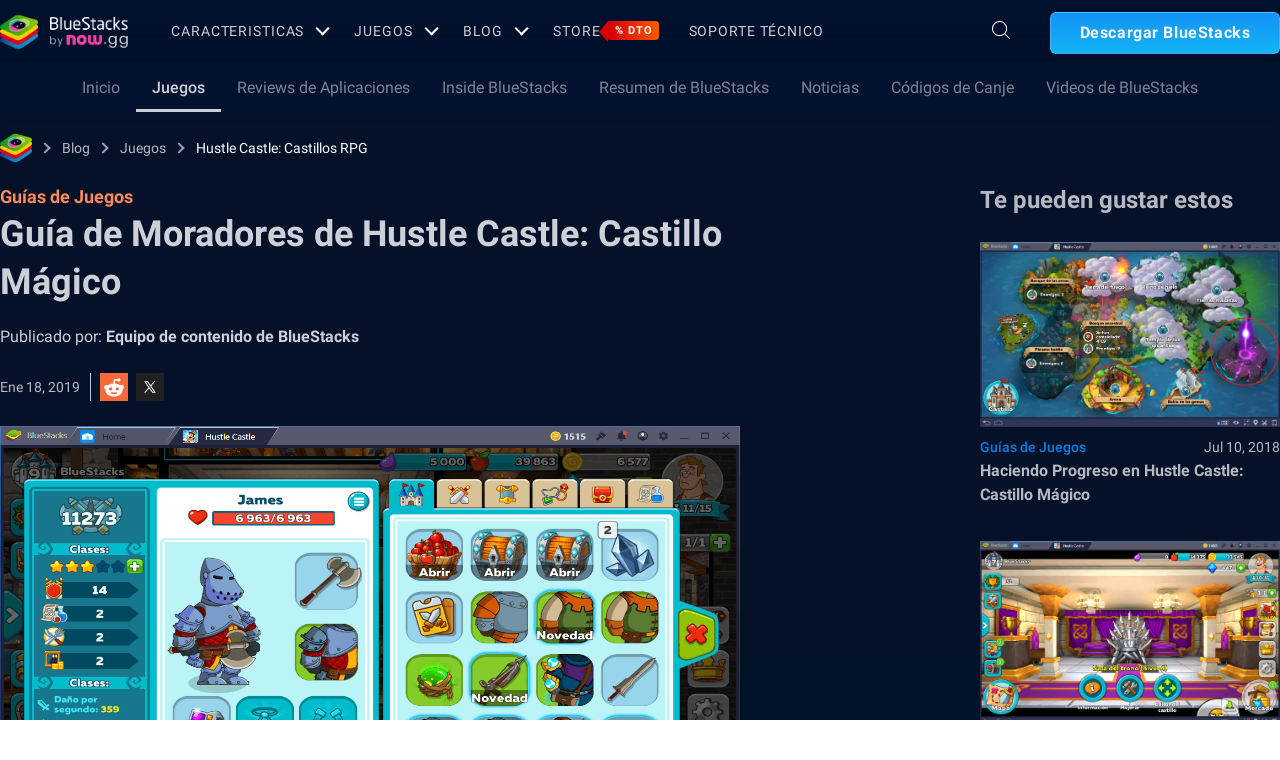

--- FILE ---
content_type: text/html; charset=utf-8
request_url: https://www.bluestacks.com/es/blog/game-guides/hustle-castle-fantasy-kingdom/hustle-castle-dwellers-guide-es.html
body_size: 67361
content:
<!DOCTYPE html><html lang="es" dir="ltr" data-country="US" data-locale="es"><head><meta charSet="UTF-8"/><title>Guía de Moradores de Hustle Castle: Castillo Mágico | BlueStacks</title><meta name="robots" content="index,follow"/><meta http-equiv="X-UA-Compatible" content="ie=edge"/><link rel="canonical" href="https://www.bluestacks.com/es/blog/game-guides/hustle-castle-fantasy-kingdom/hustle-castle-dwellers-guide-es.html"/><meta name="description" content="La estética no es el factor más importante de tus moradores. Sigue leyendo para aprender cómo, a través de buena administración, éllos podrán ayudar tu causa."/><meta name="baidu-site-verification" content="code-y42E1spUr0"/><meta name="theme-color" content="#FF42A5"/><meta property="og:locale" content="es"/><meta property="og:type" content="website"/><meta property="og:title" content="Guía de Moradores de Hustle Castle: Castillo Mágico | BlueStacks"/><meta property="og:description" content="La estética no es el factor más importante de tus moradores. Sigue leyendo para aprender cómo, a través de buena administración, éllos podrán ayudar tu causa."/><meta property="og:url" content="https://www.bluestacks.com/es/blog/game-guides/hustle-castle-fantasy-kingdom/hustle-castle-dwellers-guide-es.html"/><meta property="og:site_name" content="Bluestacks - The Best Android Emulator on PC as Rated by You"/><meta property="article:publisher" content="https://www.facebook.com/BlueStacksInc/"/><meta property="og:updated_time" content="2021-10-04T11:56:17+00:00"/><meta property="fb:app_id" content="236804760387339"/><meta property="twitter:title" content="Guía de Moradores de Hustle Castle: Castillo Mágico | BlueStacks"/><meta property="og:image:alt" content="Guía de Moradores de Hustle Castle: Castillo Mágico | BlueStacks"/><meta name="twitter:title" content="Guía de Moradores de Hustle Castle: Castillo Mágico | BlueStacks"/><meta name="twitter:description" content="La estética no es el factor más importante de tus moradores. Sigue leyendo para aprender cómo, a través de buena administración, éllos podrán ayudar tu causa."/><meta name="twitter:creator" content="@bluestacksinc"/><link rel="icon" href="https://cdn-www.bluestacks.com/bs-images/logo-icon.png" sizes="32x32"/><link rel="icon" href="https://cdn-www.bluestacks.com/bs-images/logo-icon.png" sizes="192x192"/><link rel="apple-touch-icon-precomposed" href="https://cdn-www.bluestacks.com/bs-images/logo-icon.png"/><meta name="msapplication-TileImage" content="https://cdn-www.bluestacks.com/bs-images/logo-icon.png"/><meta name="viewport" content="width=device-width,initial-scale=1,shrink-to-fit=no"/><meta name="google-site-verification" content="tbz8pRvfI7jRiJR8spPefljM-dF2Vi3MIxitsQ2oX_Y"/><meta name="naver-site-verification" content="c5e09798c62ac637c3a92471c52d236c3e4bffc1"/><meta name="referrer" content="no-referrer-when-downgrade"/><link rel="preconnect" href="https://cloud.bluestacks.com"/><link rel="dns-prefetch" href="https://www.google-analytics.com"/><link rel="preconnect" href="https://fonts.gstatic.com"/><meta property="og:image" content="https://cdn-www.bluestacks.com/bs-images/283.png"/><meta property="og:image:secure_url" content="https://cdn-www.bluestacks.com/bs-images/283.png"/><meta property="og:image:width" content="1200"/><meta property="og:image:height" content="630"/><meta property="og:image:type" content="image/jpeg"/><meta name="twitter:card" content="summary_large_image"/><meta name="twitter:image" content="https://cdn-www.bluestacks.com/bs-images/283.png"/><meta name="next-head-count" content="40"/><script id="global-script" strategy="afterInteractive">
              window['gtag_enable_tcf_support'] = true;
              window.show_advertisement = true;
              // GA init function
              window.dataLayer = window.dataLayer || [];
              function gtag(){dataLayer.push(arguments);}
              </script><script id="quantcast-script" strategy="afterInteractive">
              window.inMobileScript = function() {
            var host = "bluestacks.com";
            var element = document.createElement("script");
            var firstScript = document.getElementsByTagName("script")[0];
            var url = "https://cmp.inmobi.com".concat("/choice/", "mw9xJtqPQGFbC", "/", host, "/choice.js?tag_version=V3");
            var uspTries = 0;
            var uspTriesLimit = 3;
            element.async = true;
            element.type = "text/javascript";
            element.src = url;
            firstScript.parentNode.insertBefore(element, firstScript);
            function makeStub() {
                var TCF_LOCATOR_NAME = "__tcfapiLocator";
                var queue = [];
                var win = window;
                var cmpFrame;
                function addFrame() {
                    var doc = win.document;
                    var otherCMP = !!win.frames[TCF_LOCATOR_NAME];
                    if (!otherCMP) {
                        if (doc.body) {
                            var iframe = doc.createElement("iframe");
                            iframe.style.cssText = "display:none";
                            iframe.name = TCF_LOCATOR_NAME;
                            doc.body.appendChild(iframe);
                        } else {
                            setTimeout(addFrame, 5);
                        }
                    }
                    return !otherCMP;
                }
                function tcfAPIHandler() {
                    var gdprApplies;
                    var args = arguments;
                    if (!args.length) {
                        return queue;
                    } else if (args[0] === "setGdprApplies") {
                        if (args.length > 3 && args[2] === 2 && typeof args[3] === "boolean") {
                            gdprApplies = args[3];
                            if (typeof args[2] === "function") {
                                args[2]("set", true);
                            }
                        }
                    } else if (args[0] === "ping") {
                        var retr = {
                            gdprApplies: gdprApplies,
                            cmpLoaded: false,
                            cmpStatus: "stub"
                        };
                        if (typeof args[2] === "function") {
                            args[2](retr);
                        }
                    } else {
                        if (args[0] === "init" && typeof args[3] === "object") {
                            args[3] = Object.assign(args[3], {
                                tag_version: "V3"
                            });
                        }
                        queue.push(args);
                    }
                }
                function postMessageEventHandler(event) {
                    var msgIsString = typeof event.data === "string";
                    var json = {};
                    try {
                        if (msgIsString) {
                            json = JSON.parse(event.data);
                        } else {
                            json = event.data;
                        }
                    } catch (ignore) {}
                    var payload = json.__tcfapiCall;
                    if (payload) {
                        window.__tcfapi(payload.command, payload.version, function(retValue, success) {
                            var returnMsg = {
                                __tcfapiReturn: {
                                    returnValue: retValue,
                                    success: success,
                                    callId: payload.callId
                                }
                            };
                            if (msgIsString) {
                                returnMsg = JSON.stringify(returnMsg);
                            }
                            if (event && event.source && event.source.postMessage) {
                                event.source.postMessage(returnMsg, "*");
                            }
                        }, payload.parameter);
                    }
                }
                while(win){
                    try {
                        if (win.frames[TCF_LOCATOR_NAME]) {
                            cmpFrame = win;
                            break;
                        }
                    } catch (ignore) {}
                    if (win === window.top) {
                        break;
                    }
                    win = win.parent;
                }
                if (!cmpFrame) {
                    addFrame();
                    win.__tcfapi = tcfAPIHandler;
                    win.addEventListener("message", postMessageEventHandler, false);
                }
            }
            makeStub();
            function makeGppStub() {
                const CMP_ID = 10;
                const SUPPORTED_APIS = [
                    "2:tcfeuv2",
                    "6:uspv1",
                    "7:usnatv1",
                    "8:usca",
                    "9:usvav1",
                    "10:uscov1",
                    "11:usutv1",
                    "12:usctv1"
                ];
                window.__gpp_addFrame = function(n) {
                    if (!window.frames[n]) {
                        if (document.body) {
                            var i = document.createElement("iframe");
                            i.style.cssText = "display:none";
                            i.name = n;
                            document.body.appendChild(i);
                        } else {
                            window.setTimeout(window.__gpp_addFrame, 10, n);
                        }
                    }
                };
                window.__gpp_stub = function() {
                    var b = arguments;
                    __gpp.queue = __gpp.queue || [];
                    __gpp.events = __gpp.events || [];
                    if (!b.length || b.length == 1 && b[0] == "queue") {
                        return __gpp.queue;
                    }
                    if (b.length == 1 && b[0] == "events") {
                        return __gpp.events;
                    }
                    var cmd = b[0];
                    var clb = b.length > 1 ? b[1] : null;
                    var par = b.length > 2 ? b[2] : null;
                    if (cmd === "ping") {
                        clb({
                            gppVersion: "1.1",
                            cmpStatus: "stub",
                            cmpDisplayStatus: "hidden",
                            signalStatus: "not ready",
                            supportedAPIs: SUPPORTED_APIS,
                            cmpId: CMP_ID,
                            sectionList: [],
                            applicableSections: [
                                -1
                            ],
                            gppString: "",
                            parsedSections: {}
                        }, true);
                    } else if (cmd === "addEventListener") {
                        if (!("lastId" in __gpp)) {
                            __gpp.lastId = 0;
                        }
                        __gpp.lastId++;
                        var lnr = __gpp.lastId;
                        __gpp.events.push({
                            id: lnr,
                            callback: clb,
                            parameter: par
                        });
                        clb({
                            eventName: "listenerRegistered",
                            listenerId: lnr,
                            data: true,
                            pingData: {
                                gppVersion: "1.1",
                                cmpStatus: "stub",
                                cmpDisplayStatus: "hidden",
                                signalStatus: "not ready",
                                supportedAPIs: SUPPORTED_APIS,
                                cmpId: CMP_ID,
                                sectionList: [],
                                applicableSections: [
                                    -1
                                ],
                                gppString: "",
                                parsedSections: {}
                            }
                        }, true);
                    } else if (cmd === "removeEventListener") {
                        var success = false;
                        for(var i = 0; i < __gpp.events.length; i++){
                            if (__gpp.events[i].id == par) {
                                __gpp.events.splice(i, 1);
                                success = true;
                                break;
                            }
                        }
                        clb({
                            eventName: "listenerRemoved",
                            listenerId: par,
                            data: success,
                            pingData: {
                                gppVersion: "1.1",
                                cmpStatus: "stub",
                                cmpDisplayStatus: "hidden",
                                signalStatus: "not ready",
                                supportedAPIs: SUPPORTED_APIS,
                                cmpId: CMP_ID,
                                sectionList: [],
                                applicableSections: [
                                    -1
                                ],
                                gppString: "",
                                parsedSections: {}
                            }
                        }, true);
                    } else if (cmd === "hasSection") {
                        clb(false, true);
                    } else if (cmd === "getSection" || cmd === "getField") {
                        clb(null, true);
                    } else {
                        __gpp.queue.push([].slice.apply(b));
                    }
                };
                window.__gpp_msghandler = function(event) {
                    var msgIsString = typeof event.data === "string";
                    try {
                        var json = msgIsString ? JSON.parse(event.data) : event.data;
                    } catch (e) {
                        var json = null;
                    }
                    if (typeof json === "object" && json !== null && "__gppCall" in json) {
                        var i = json.__gppCall;
                        window.__gpp(i.command, function(retValue, success) {
                            var returnMsg = {
                                __gppReturn: {
                                    returnValue: retValue,
                                    success: success,
                                    callId: i.callId
                                }
                            };
                            event.source.postMessage(msgIsString ? JSON.stringify(returnMsg) : returnMsg, "*");
                        }, "parameter" in i ? i.parameter : null, "version" in i ? i.version : "1.1");
                    }
                };
                if (!("__gpp" in window) || typeof window.__gpp !== "function") {
                    window.__gpp = window.__gpp_stub;
                    window.addEventListener("message", window.__gpp_msghandler, false);
                    window.__gpp_addFrame("__gppLocator");
                }
            }
            makeGppStub();
            var uspStubFunction = function() {
                var arg = arguments;
                if (typeof window.__uspapi !== uspStubFunction) {
                    setTimeout(function() {
                        if (typeof window.__uspapi !== "undefined") {
                            window.__uspapi.apply(window.__uspapi, arg);
                        }
                    }, 500);
                }
            };
            var checkIfUspIsReady = function() {
                uspTries++;
                if (window.__uspapi === uspStubFunction && uspTries < uspTriesLimit) {
                    console.warn("USP is not accessible");
                } else {
                    clearInterval(uspInterval);
                }
            };
            if (typeof window.__uspapi === "undefined") {
                window.__uspapi = uspStubFunction;
                var uspInterval = setInterval(checkIfUspIsReady, 6000);
            }
        };
             (
              ()=>{
            window.getDomainFromUrl = function(url_) {
                const url = new URL(url_);
                const parts = url.hostname.split(".");
                if (parts.length > 2) {
                    return parts.slice(-2).join(".");
                }
                return url.hostname;
            };
            // Listen for the parent's response
            window.addEventListener("message", (event)=>{
                const domain = window.getDomainFromUrl(event.origin);
                if ([
                    "bluestacks.com",
                    "bstkinternal.net"
                ].includes(domain)) {
                    if (event.data.action_type === "isBS5ClientResult") {
                        document.querySelector("body").dataset["appplayer"] = true;
                        window.appplayer = true;
                        console.warn("AppCenter is detected");
                    }
                }
            });
            window.gotAppPlayerBackPage = ()=>{
                if (window.location.pathname == "/products/deals.html") {
                    window.parent.postMessage({
                        action_type: "goback"
                    }, "https://cdn-bgp.bluestacks.com");
                    return;
                }
                if (window.history.length > 1) {
                    window.history.back();
                } else {
                    window.parent.postMessage({
                        action_type: "goback"
                    }, "https://cdn-bgp.bluestacks.com");
                }
            };
            window.addAppPlayerBackButton = ()=>{
                var ref;
                const button = document.createElement("button");
                button.className = "app-placyer-back"; // Add class
                button.innerHTML = `
                <svg xmlns="http://www.w3.org/2000/svg" width="20" height="20" viewBox="0 0 20 20" fill="none">
                    <path d="M17 10.5H3M3 10.5L8.5 5M3 10.5L8.5 16" 
                          stroke="#F7FAFF" strokeWidth="2" 
                          style="stroke: rgb(247, 250, 255); stroke-opacity: 1;">
                    </path>
                </svg>
                Go Back
            `;
                button.onclick = window.gotAppPlayerBackPage;
                document === null || document === void 0 ? void 0 : (ref = document.body) === null || ref === void 0 ? void 0 : ref.appendChild(button);
            };
            // Call the function to add the button
            if (window.self !== window.top) {
                window.parent.postMessage({
                    action_type: "isBS5Client"
                }, "https://cdn-bgp.bluestacks.com");
                window.isBS5ClientInterval = setInterval(()=>{
                    window.parent.postMessage({
                        action_type: "isBS5Client"
                    }, "https://cdn-bgp.bluestacks.com");
                }, 50);
                setTimeout(()=>{
                    window.parent.postMessage({
                        action_type: "isBS5Client"
                    }, "https://cdn-bgp.bluestacks.com");
                    window.addAppPlayerBackButton();
                    if (window.isBS5ClientInterval) {
                        clearInterval(window.isBS5ClientInterval);
                    }
                }, 2000);
            } else {
                inMobileScript();
            }
        }
             )();
             </script><script strategy="lazyOnload">
                  let bstkLazyloadImages = () =>{
                    var forEach = (list, callback) => {
                      Array.prototype.forEach.call(list, callback);
                    };
                    var preloadImage = (img) => {
                      const src = img.getAttribute("data-src");
                      const oSrc = img.getAttribute("data-org");
                      const tryAlt = img.getAttribute("data-try-alt"); 

                      if (!src) return;

                      const virtualImg = new Image();
                      virtualImg.src = src;

                      virtualImg.onload = (e) => {
                        img.setAttribute("src", src);
                        img.addEventListener(
                          "load",
                          function loaded() {
                            if (!img) return;
                            img.classList.add("loadded");
                            img.classList.add("unblur");
                            img.classList.remove("lazy");
                          },
                          false
                        );
                      };

                      function tryAltDomains(errorImg, index){
                        return new Promise((resolve, reject) => { 
                          let domains = ["d2u1q3j7uk6p0t.cloudfront.net"]
                          if(domains[index]){
                            let newImg = errorImg.split('/');
                            newImg[2] = domains[index];
                            newImg = newImg.join('/')
                            const img = new Image();
                            img.src = newImg;
                            if (img.complete) {
                              resolve(newImg);
                            } else {
                              img.onload = () => {
                                resolve(newImg);
                              };
                              img.onerror = () => {
                                if(index < domains.length){
                                  return resolve(tryAltDomains(newImg, index + 1));
                                }else{
                                  return reject(false);
                                }
                              };
                            }
                          }else{
                            return reject(false);
                          }
                        })
                      }
                      
                      virtualImg.onerror = (e) => {
                        const fallbackSrc = img.getAttribute("data-fallback");
                        if(tryAlt){
                          tryAltDomains(oSrc, 0)
                          .then((newImg)=>{
                            img.setAttribute("src", newImg);
                          })
                          .catch(()=>{
                            if (fallbackSrc) {
                              img.setAttribute("src", fallbackSrc);
                              img.classList.add("fallback-img");
                            }
                          })
                        }else{
                          if (fallbackSrc) {
                            img.setAttribute("src", fallbackSrc);
                            img.classList.add("fallback-img");
                          }
                        }
                        img.classList.add("loadded");
                        img.classList.add("unblur");
                        img.classList.remove("lazy");
                      };
                    };

                    
                    var lazys = document.querySelectorAll("img.lazy");

                    /**
                     * Checking for Browser support, if not has load it all.
                     */
                    if (!("IntersectionObserver" in window)) {
                      forEach(lazys, (lazy) => preloadImage(lazy));
                    } else {
                      /**
                       * [onIntersection description]
                       * @param  {[type]} entries [description]
                       */
                      const onIntersection = (entries) => {
                        forEach(entries, (entry) => {
                          if (entry.intersectionRatio > 0) {
                            scroll.unobserve(entry.target);
                            preloadImage(entry.target);
                          }
                        });
                      };

                      /**
                       * instance of the IntersectionObserver
                       * @param {[callback]} onIntersection
                       * @see https://developer.mozilla.org/en-US/docs/Web/API/Intersection_Observer_API
                       */
                      const scroll = new IntersectionObserver(onIntersection, {
                        rootMargin: "50px 0px",
                        threshold: 0.1,
                      });

                      /**
                       * Targeting all selected elements to be observed
                       */
                      forEach(lazys, (lazy) => scroll.observe(lazy));
                    }
                  }
                  document.addEventListener("DOMContentLoaded", () => {
                    bstkLazyloadImages();
                    setTimeout(()=>{
                      bstkLazyloadImages();
                    },3000)
                  })

                  </script><script id="gtag-base" strategy="afterInteractive">
            // <!-- Google Tag Manager -->
            (function(w,d,s,l,i){w[l]=w[l]||[];w[l].push({'gtm.start':
            new Date().getTime(),event:'gtm.js'});var f=d.getElementsByTagName(s)[0],
            j=d.createElement(s),dl=l!='dataLayer'?'&l='+l:'';j.async=true;j.src=
            'https://www.googletagmanager.com/gtm.js?id='+i+dl;f.parentNode.insertBefore(j,f);
            })(window,document,'script','dataLayer','GTM-W4Z4SG');
            // <!-- End Google Tag Manager -->
          </script><script strategy="afterInteractive">
              let quantcastTimerCount = 0;
              let domain_name = 'bluestacks.com';
              let quantcastCookie = getCookie('quant_cast_cookie');
              if(quantcastCookie == 'accept'){
                window.show_advertisement = true;
              }else{
                window.show_advertisement = false;
              }
              if (
                location.hostname.includes('bluestacks.com')
              ) {
                domain_name = 'bluestacks.com';
              } else if (location.hostname === 'local.bluestacks.com') {
                domain_name = 'local.bluestacks.com';
              } else if (location.hostname === 'localhost') {
                domain_name = 'localhost';
              } else {
                domain_name = 'bstkinternal.net';
              }

              function getCookie(cname) {
                var name = cname + "=";
                var decodedCookie = decodeURIComponent(document.cookie);
                var ca = decodedCookie.split(';');
                for (var i = 0; i < ca.length; i++) {
                  var c = ca[i];
                  while (c.charAt(0) == ' ') {
                    c = c.substring(1);
                  }
                  if (c.indexOf(name) == 0) {
                    return c.substring(name.length, c.length);
                  }
                }
                return "";
              }
              var setCookie = (cookieName, cookieValue, daysToExpire) => {
                var date = new Date();
                date.setTime(date.getTime() + daysToExpire * 24 * 60 * 60 * 1000);
                var expires = 'expires=' + date.toUTCString();
                document.cookie = cookieName + '=' + cookieValue + ';' + expires + ';' + domain_name + ';path=/';
              };
              let gtmLoaded = false;
              let gaLoaded = false;

              const loadGTM = () => {
                if (!gtmLoaded) {
                  let quantcastCookie = getCookie('quant_cast_cookie');
                  if (quantcastCookie == 'accept') {
                    gtmLoaded = true;
                    let gtmScriptTag = document.createElement('script');
                    gtmScriptTag.src = '/wp-content/themes/bluestacks/js/gtm.js';
                    gtmScriptTag.async = true;
                    document.head.appendChild(gtmScriptTag);
                  }
                }
              }

              const loadGA = () => {
                if (!gaLoaded) {
                  let quantcastCookie = getCookie('quant_cast_cookie');
                  if (quantcastCookie) {
                    gaLoaded = true;
                    let gaScriptTag = document.createElement('script');
                    gaScriptTag.src = 'https://www.googletagmanager.com/gtag/js?id=G-3PED3R14PQ';
                    gaScriptTag.async = true;
                    document.head.appendChild(gaScriptTag);
          
                    setTimeout(function(){
                      gtag('js', new Date());
                      gtag('config', 'G-3PED3R14PQ');
                    },1000);
                  }
                }
              }

              window.quant_cast_cookie = true;
              document.addEventListener( 'click', function ( event ) {
                let eleClass = event.target.className.toString();
                // Save and Exit button event
                if(!event.target.className){
                  eleClass = event.target.parentElement.className.toString();
                }
                if(event.target && (eleClass.trim() == 'css-47sehv' || event.target.className == 'qc-cmp2-close-icon') ) {
                  setCookie('quant_cast_cookie',window.quant_cast_cookie , 30);
                  //loadGTM();
                  loadGA();
                };
                let moreOptClass = event.target.className.toString();
                if(!event.target.className){
                  moreOptClass = event.target.parentElement.className.toString();
                }
                // Save and Exit button event
                if(event.target && (moreOptClass.trim() == 'css-1hy2vtq') ) {
                  window.quant_cast_cookie = false;
                };
                if(event.target && (event.target.innerText == 'REJECT ALL' || event.target.innerText == 'OFF')) {
                  quant_cast_cookie = false;
                };
                if(event.target && (event.target.innerText == 'ACCEPT ALL' || event.target.innerText == 'ON')) {
                  quant_cast_cookie = true;
                };
              });

              let quantcastInterval = setInterval(function() {
                //loadGTM();
                loadGA();
              }, 1000)</script><script id="gtag-base" strategy="afterInteractive">
              const loadGAOther = () => {
                let gaScriptTag = document.createElement('script');
                gaScriptTag.src = 'https://www.googletagmanager.com/gtag/js?id=G-3PED3R14PQ';
                gaScriptTag.async = true;
                document.head.appendChild(gaScriptTag);

                setTimeout(function(){
                  gtag('js', new Date());
                  gtag('config', 'G-3PED3R14PQ');
                },1000);
              }
              loadGAOther();
          </script><meta name="next-font-preconnect"/><noscript data-n-css=""></noscript><script defer="" nomodule="" src="/_next/static/chunks/polyfills-5cd94c89d3acac5f.js"></script><script src="/_next/static/chunks/webpack-5c7687d58c15049a.js" defer=""></script><script src="/_next/static/chunks/framework-9cf46cf0fe8d1146.js" defer=""></script><script src="/_next/static/chunks/main-3456a641930ebb2c.js" defer=""></script><script src="/_next/static/chunks/pages/_app-8ca3d3d5004bdddc.js" defer=""></script><script src="/_next/static/chunks/0975f2b1-5217cdcae2597d7e.js" defer=""></script><script src="/_next/static/chunks/2675-3b682edc71d44a12.js" defer=""></script><script src="/_next/static/chunks/1795-fcd12dc84069a4bf.js" defer=""></script><script src="/_next/static/chunks/3944-cd7826df83de1a13.js" defer=""></script><script src="/_next/static/chunks/8574-557296f9d78049d7.js" defer=""></script><script src="/_next/static/chunks/8899-dfead38c7a94fc11.js" defer=""></script><script src="/_next/static/chunks/5594-09637f7cea7be4bf.js" defer=""></script><script src="/_next/static/chunks/234-58bc333aa305c9ed.js" defer=""></script><script src="/_next/static/chunks/4226-c639c30f8141e557.js" defer=""></script><script src="/_next/static/chunks/8491-4c71c3566a2de3c1.js" defer=""></script><script src="/_next/static/chunks/6135-5a7fdd578b218cbd.js" defer=""></script><script src="/_next/static/chunks/2213-bf1ccb75bb967956.js" defer=""></script><script src="/_next/static/chunks/138-9f18ca18fcbd12d7.js" defer=""></script><script src="/_next/static/chunks/594-40e912aa78e0f465.js" defer=""></script><script src="/_next/static/chunks/7774-8dd2c8f9ad4c51c1.js" defer=""></script><script src="/_next/static/chunks/2751-3f252d48fe140893.js" defer=""></script><script src="/_next/static/chunks/pages/blog/%5Bcategory%5D/%5Bslug%5D/%5Barticle%5D-29d7415753de6ee8.js" defer=""></script><script src="/_next/static/rN4neBV4STvln4YgA4anP/_buildManifest.js" defer=""></script><script src="/_next/static/rN4neBV4STvln4YgA4anP/_ssgManifest.js" defer=""></script><script src="/_next/static/rN4neBV4STvln4YgA4anP/_middlewareManifest.js" defer=""></script><style data-styled="" data-styled-version="5.3.11">@font-face{font-family:'Roboto';font-style:normal;font-weight:400;font-display:swap;src:url(https://fonts.gstatic.com/s/roboto/v30/KFOmCnqEu92Fr1Mu72xKKTU1Kvnz.woff2) format('woff2');unicode-range:U+0460-052F,U+1C80-1C88,U+20B4,U+2DE0-2DFF,U+A640-A69F,U+FE2E-FE2F;}/*!sc*/
@font-face{font-family:'Roboto';font-style:normal;font-weight:400;font-display:swap;src:url(https://fonts.gstatic.com/s/roboto/v30/KFOmCnqEu92Fr1Mu5mxKKTU1Kvnz.woff2) format('woff2');unicode-range:U+0301,U+0400-045F,U+0490-0491,U+04B0-04B1,U+2116;}/*!sc*/
@font-face{font-family:'Roboto';font-style:normal;font-weight:400;font-display:swap;src:url(https://fonts.gstatic.com/s/roboto/v30/KFOmCnqEu92Fr1Mu7mxKKTU1Kvnz.woff2) format('woff2');unicode-range:U+1F00-1FFF;}/*!sc*/
@font-face{font-family:'Roboto';font-style:normal;font-weight:400;font-display:swap;src:url(https://fonts.gstatic.com/s/roboto/v30/KFOmCnqEu92Fr1Mu4WxKKTU1Kvnz.woff2) format('woff2');unicode-range:U+0370-03FF;}/*!sc*/
@font-face{font-family:'Roboto';font-style:normal;font-weight:400;font-display:swap;src:url(https://fonts.gstatic.com/s/roboto/v30/KFOmCnqEu92Fr1Mu7WxKKTU1Kvnz.woff2) format('woff2');unicode-range:U+0102-0103,U+0110-0111,U+0128-0129,U+0168-0169,U+01A0-01A1,U+01AF-01B0,U+1EA0-1EF9,U+20AB;}/*!sc*/
@font-face{font-family:'Roboto';font-style:normal;font-weight:400;font-display:swap;src:url(https://fonts.gstatic.com/s/roboto/v30/KFOmCnqEu92Fr1Mu7GxKKTU1Kvnz.woff2) format('woff2');unicode-range:U+0100-024F,U+0259,U+1E00-1EFF,U+2020,U+20A0-20AB,U+20AD-20CF,U+2113,U+2C60-2C7F,U+A720-A7FF;}/*!sc*/
@font-face{font-family:'Roboto';font-style:normal;font-weight:400;font-display:swap;src:url(https://fonts.gstatic.com/s/roboto/v30/KFOmCnqEu92Fr1Mu4mxKKTU1Kg.woff2) format('woff2');unicode-range:U+0000-00FF,U+0131,U+0152-0153,U+02BB-02BC,U+02C6,U+02DA,U+02DC,U+2000-206F,U+2074,U+20AC,U+2122,U+2191,U+2193,U+2212,U+2215,U+FEFF,U+FFFD;}/*!sc*/
@font-face{font-family:'Roboto';font-style:normal;font-weight:500;font-display:swap;src:url(https://fonts.gstatic.com/s/roboto/v30/KFOlCnqEu92Fr1MmEU9fCRc4AMP6lbBP.woff2) format('woff2');unicode-range:U+0460-052F,U+1C80-1C88,U+20B4,U+2DE0-2DFF,U+A640-A69F,U+FE2E-FE2F;}/*!sc*/
@font-face{font-family:'Roboto';font-style:normal;font-weight:500;font-display:swap;src:url(https://fonts.gstatic.com/s/roboto/v30/KFOlCnqEu92Fr1MmEU9fABc4AMP6lbBP.woff2) format('woff2');unicode-range:U+0301,U+0400-045F,U+0490-0491,U+04B0-04B1,U+2116;}/*!sc*/
@font-face{font-family:'Roboto';font-style:normal;font-weight:500;font-display:swap;src:url(https://fonts.gstatic.com/s/roboto/v30/KFOlCnqEu92Fr1MmEU9fCBc4AMP6lbBP.woff2) format('woff2');unicode-range:U+1F00-1FFF;}/*!sc*/
@font-face{font-family:'Roboto';font-style:normal;font-weight:500;font-display:swap;src:url(https://fonts.gstatic.com/s/roboto/v30/KFOlCnqEu92Fr1MmEU9fBxc4AMP6lbBP.woff2) format('woff2');unicode-range:U+0370-03FF;}/*!sc*/
@font-face{font-family:'Roboto';font-style:normal;font-weight:500;font-display:swap;src:url(https://fonts.gstatic.com/s/roboto/v30/KFOlCnqEu92Fr1MmEU9fCxc4AMP6lbBP.woff2) format('woff2');unicode-range:U+0102-0103,U+0110-0111,U+0128-0129,U+0168-0169,U+01A0-01A1,U+01AF-01B0,U+1EA0-1EF9,U+20AB;}/*!sc*/
@font-face{font-family:'Roboto';font-style:normal;font-weight:500;font-display:swap;src:url(https://fonts.gstatic.com/s/roboto/v30/KFOlCnqEu92Fr1MmEU9fChc4AMP6lbBP.woff2) format('woff2');unicode-range:U+0100-024F,U+0259,U+1E00-1EFF,U+2020,U+20A0-20AB,U+20AD-20CF,U+2113,U+2C60-2C7F,U+A720-A7FF;}/*!sc*/
@font-face{font-family:'Roboto';font-style:normal;font-weight:500;font-display:swap;src:url(https://fonts.gstatic.com/s/roboto/v30/KFOlCnqEu92Fr1MmEU9fBBc4AMP6lQ.woff2) format('woff2');unicode-range:U+0000-00FF,U+0131,U+0152-0153,U+02BB-02BC,U+02C6,U+02DA,U+02DC,U+2000-206F,U+2074,U+20AC,U+2122,U+2191,U+2193,U+2212,U+2215,U+FEFF,U+FFFD;}/*!sc*/
@font-face{font-family:'Roboto';font-style:normal;font-weight:700;font-display:swap;src:url(https://fonts.gstatic.com/s/roboto/v30/KFOlCnqEu92Fr1MmWUlfCRc4AMP6lbBP.woff2) format('woff2');unicode-range:U+0460-052F,U+1C80-1C88,U+20B4,U+2DE0-2DFF,U+A640-A69F,U+FE2E-FE2F;}/*!sc*/
@font-face{font-family:'Roboto';font-style:normal;font-weight:700;font-display:swap;src:url(https://fonts.gstatic.com/s/roboto/v30/KFOlCnqEu92Fr1MmWUlfABc4AMP6lbBP.woff2) format('woff2');unicode-range:U+0301,U+0400-045F,U+0490-0491,U+04B0-04B1,U+2116;}/*!sc*/
@font-face{font-family:'Roboto';font-style:normal;font-weight:700;font-display:swap;src:url(https://fonts.gstatic.com/s/roboto/v30/KFOlCnqEu92Fr1MmWUlfCBc4AMP6lbBP.woff2) format('woff2');unicode-range:U+1F00-1FFF;}/*!sc*/
@font-face{font-family:'Roboto';font-style:normal;font-weight:700;font-display:swap;src:url(https://fonts.gstatic.com/s/roboto/v30/KFOlCnqEu92Fr1MmWUlfBxc4AMP6lbBP.woff2) format('woff2');unicode-range:U+0370-03FF;}/*!sc*/
@font-face{font-family:'Roboto';font-style:normal;font-weight:700;font-display:swap;src:url(https://fonts.gstatic.com/s/roboto/v30/KFOlCnqEu92Fr1MmWUlfCxc4AMP6lbBP.woff2) format('woff2');unicode-range:U+0102-0103,U+0110-0111,U+0128-0129,U+0168-0169,U+01A0-01A1,U+01AF-01B0,U+1EA0-1EF9,U+20AB;}/*!sc*/
@font-face{font-family:'Roboto';font-style:normal;font-weight:700;font-display:swap;src:url(https://fonts.gstatic.com/s/roboto/v30/KFOlCnqEu92Fr1MmWUlfChc4AMP6lbBP.woff2) format('woff2');unicode-range:U+0100-024F,U+0259,U+1E00-1EFF,U+2020,U+20A0-20AB,U+20AD-20CF,U+2113,U+2C60-2C7F,U+A720-A7FF;}/*!sc*/
@font-face{font-family:'Roboto';font-style:normal;font-weight:700;font-display:swap;src:url(https://fonts.gstatic.com/s/roboto/v30/KFOlCnqEu92Fr1MmWUlfBBc4AMP6lQ.woff2) format('woff2');unicode-range:U+0000-00FF,U+0131,U+0152-0153,U+02BB-02BC,U+02C6,U+02DA,U+02DC,U+2000-206F,U+2074,U+20AC,U+2122,U+2191,U+2193,U+2212,U+2215,U+FEFF,U+FFFD;}/*!sc*/
@font-face{font-family:'Poppins';font-style:normal;font-weight:400;font-display:swap;src:url(https://fonts.gstatic.com/s/poppins/v20/pxiEyp8kv8JHgFVrJJbecnFHGPezSQ.woff2) format('woff2');unicode-range:U+0900-097F,U+1CD0-1CF6,U+1CF8-1CF9,U+200C-200D,U+20A8,U+20B9,U+25CC,U+A830-A839,U+A8E0-A8FB;}/*!sc*/
@font-face{font-family:'Poppins';font-style:normal;font-weight:400;font-display:swap;src:url(https://fonts.gstatic.com/s/poppins/v20/pxiEyp8kv8JHgFVrJJnecnFHGPezSQ.woff2) format('woff2');unicode-range:U+0100-024F,U+0259,U+1E00-1EFF,U+2020,U+20A0-20AB,U+20AD-20CF,U+2113,U+2C60-2C7F,U+A720-A7FF;}/*!sc*/
@font-face{font-family:'Poppins';font-style:normal;font-weight:400;font-display:swap;src:url(https://fonts.gstatic.com/s/poppins/v20/pxiEyp8kv8JHgFVrJJfecnFHGPc.woff2) format('woff2');unicode-range:U+0000-00FF,U+0131,U+0152-0153,U+02BB-02BC,U+02C6,U+02DA,U+02DC,U+2000-206F,U+2074,U+20AC,U+2122,U+2191,U+2193,U+2212,U+2215,U+FEFF,U+FFFD;}/*!sc*/
@font-face{font-family:'Poppins';font-style:normal;font-weight:500;font-display:swap;src:url(https://fonts.gstatic.com/s/poppins/v20/pxiByp8kv8JHgFVrLGT9Z11lFd2JQEl8qw.woff2) format('woff2');unicode-range:U+0900-097F,U+1CD0-1CF6,U+1CF8-1CF9,U+200C-200D,U+20A8,U+20B9,U+25CC,U+A830-A839,U+A8E0-A8FB;}/*!sc*/
@font-face{font-family:'Poppins';font-style:normal;font-weight:500;font-display:swap;src:url(https://fonts.gstatic.com/s/poppins/v20/pxiByp8kv8JHgFVrLGT9Z1JlFd2JQEl8qw.woff2) format('woff2');unicode-range:U+0100-024F,U+0259,U+1E00-1EFF,U+2020,U+20A0-20AB,U+20AD-20CF,U+2113,U+2C60-2C7F,U+A720-A7FF;}/*!sc*/
@font-face{font-family:'Poppins';font-style:normal;font-weight:500;font-display:swap;src:url(https://fonts.gstatic.com/s/poppins/v20/pxiByp8kv8JHgFVrLGT9Z1xlFd2JQEk.woff2) format('woff2');unicode-range:U+0000-00FF,U+0131,U+0152-0153,U+02BB-02BC,U+02C6,U+02DA,U+02DC,U+2000-206F,U+2074,U+20AC,U+2122,U+2191,U+2193,U+2212,U+2215,U+FEFF,U+FFFD;}/*!sc*/
@font-face{font-family:'Poppins';font-style:normal;font-weight:600;font-display:swap;src:url(https://fonts.gstatic.com/s/poppins/v20/pxiByp8kv8JHgFVrLEj6Z11lFd2JQEl8qw.woff2) format('woff2');unicode-range:U+0900-097F,U+1CD0-1CF6,U+1CF8-1CF9,U+200C-200D,U+20A8,U+20B9,U+25CC,U+A830-A839,U+A8E0-A8FB;}/*!sc*/
@font-face{font-family:'Poppins';font-style:normal;font-weight:600;font-display:swap;src:url(https://fonts.gstatic.com/s/poppins/v20/pxiByp8kv8JHgFVrLEj6Z1JlFd2JQEl8qw.woff2) format('woff2');unicode-range:U+0100-024F,U+0259,U+1E00-1EFF,U+2020,U+20A0-20AB,U+20AD-20CF,U+2113,U+2C60-2C7F,U+A720-A7FF;}/*!sc*/
@font-face{font-family:'Poppins';font-style:normal;font-weight:600;font-display:swap;src:url(https://fonts.gstatic.com/s/poppins/v20/pxiByp8kv8JHgFVrLEj6Z1xlFd2JQEk.woff2) format('woff2');unicode-range:U+0000-00FF,U+0131,U+0152-0153,U+02BB-02BC,U+02C6,U+02DA,U+02DC,U+2000-206F,U+2074,U+20AC,U+2122,U+2191,U+2193,U+2212,U+2215,U+FEFF,U+FFFD;}/*!sc*/
@font-face{font-family:'Poppins';font-style:normal;font-weight:700;font-display:swap;src:url(https://fonts.gstatic.com/s/poppins/v20/pxiByp8kv8JHgFVrLCz7Z11lFd2JQEl8qw.woff2) format('woff2');unicode-range:U+0900-097F,U+1CD0-1CF6,U+1CF8-1CF9,U+200C-200D,U+20A8,U+20B9,U+25CC,U+A830-A839,U+A8E0-A8FB;}/*!sc*/
@font-face{font-family:'Poppins';font-style:normal;font-weight:700;font-display:swap;src:url(https://fonts.gstatic.com/s/poppins/v20/pxiByp8kv8JHgFVrLCz7Z1JlFd2JQEl8qw.woff2) format('woff2');unicode-range:U+0100-024F,U+0259,U+1E00-1EFF,U+2020,U+20A0-20AB,U+20AD-20CF,U+2113,U+2C60-2C7F,U+A720-A7FF;}/*!sc*/
@font-face{font-family:'Poppins';font-style:normal;font-weight:700;font-display:swap;src:url(https://fonts.gstatic.com/s/poppins/v20/pxiByp8kv8JHgFVrLCz7Z1xlFd2JQEk.woff2) format('woff2');unicode-range:U+0000-00FF,U+0131,U+0152-0153,U+02BB-02BC,U+02C6,U+02DA,U+02DC,U+2000-206F,U+2074,U+20AC,U+2122,U+2191,U+2193,U+2212,U+2215,U+FEFF,U+FFFD;}/*!sc*/
*{font-family:'Roboto',sans-serif;box-sizing:border-box;margin:0;padding:0;}/*!sc*/
*:focus,*:active,*:hover{outline:none;}/*!sc*/
.overflow-y-hidden{overflow-y:hidden;}/*!sc*/
.blog-home-page *{font-family:"Poppins",sans-serif;}/*!sc*/
.blog-home-page .subscribe-email .pop-up-content .upper-section .heading{width:100%;}/*!sc*/
.blog-home-page .header-wrapper .container .right-section .language-selector .language-selector-btn:hover .sub-menu{top:64px;}/*!sc*/
.blog-home-page .cat-lbl[data-cat="updates"],.blog-home-page .cat-title[data-cat="updates"]{color:#ea526f !important;}/*!sc*/
.blog-home-page .cat-lbl[data-cat="news"],.blog-home-page .cat-title[data-cat="news"]{color:#3ddc97 !important;}/*!sc*/
.blog-home-page .cat-lbl[data-cat="game-guides"],.blog-home-page .cat-title[data-cat="game-guides"]{color:#ff8a5b !important;}/*!sc*/
.blog-home-page .cat-lbl[data-cat="bluestacks-exclusives"],.blog-home-page .cat-title[data-cat="bluestacks-exclusives"]{color:#FFD500 !important;}/*!sc*/
.blog-home-page .cat-lbl[data-cat="bluestacks-roundups"],.blog-home-page .cat-title[data-cat="bluestacks-roundups"]{color:#CD4631 !important;}/*!sc*/
.blog-home-page .cat-lbl[data-cat="app-reviews"],.blog-home-page .cat-title[data-cat="app-reviews"]{color:#25CED1 !important;}/*!sc*/
@media (max-width:767px){.blog-home-page .subscribe-email{display:block;}.blog-home-page .subscribe-email .content-box .container{-webkit-flex-direction:column;-ms-flex-direction:column;flex-direction:column;-webkit-box-pack:center;-webkit-justify-content:center;-ms-flex-pack:center;justify-content:center;}.blog-home-page .subscribe-email .content-box .container .subscribe-heading{font-weight:700;font-size:18px !important;line-height:28px;padding:0;-webkit-flex:unset;-ms-flex:unset;flex:unset;}.blog-home-page .subscribe-email .content-box .container .newsletter-blog.subscribe-box{width:100%;margin-top:24px;}.blog-home-page .subscribe-email .content-box .container .newsletter-blog.subscribe-box .nw-error{top:-28px;font-size:10px;}}/*!sc*/
html,body{margin:0;padding:0;width:100%;background:#ffffff;}/*!sc*/
ul[class]{list-style:none;padding:0;margin:0;}/*!sc*/
button,.btn{cursor:pointer;}/*!sc*/
h1,h2,h3,h4,h5,h6,p,span{margin:0;font-weight:unset;}/*!sc*/
a{color:inherit;-webkit-text-decoration:none;text-decoration:none;cursor:pointer;}/*!sc*/
b,strong{font-family:var(--font-bold);}/*!sc*/
.inline-lazy{display:inline;}/*!sc*/
.main-content{min-height:calc(100vh - 297px);}/*!sc*/
.mac_intel-no-download .download-button,.experiment_variant .mac_intel-no-download .download-button,.mac_intel-no-download .container .right-section .download-buttons a.download-button,.experiment_variant .mac_intel-no-download.mac-os a.old-download,.mac_intel-no-download .container .left-section .download-ab-button,.mac_intel-no-download .left-section .download-ab-button,.mac_intel-no-download .old-download.download-ab-button,.mac_intel-no-download .container .download-wrapper > a.download-button{background:#b3c1ce !important;cursor:default;}/*!sc*/
.mac_intel-no-download .download-button:hover,.experiment_variant .mac_intel-no-download .download-button:hover,.mac_intel-no-download .container .right-section .download-buttons a.download-button:hover,.experiment_variant .mac_intel-no-download.mac-os a.old-download:hover,.mac_intel-no-download .container .left-section .download-ab-button:hover,.mac_intel-no-download .left-section .download-ab-button:hover,.mac_intel-no-download .old-download.download-ab-button:hover,.mac_intel-no-download .container .download-wrapper > a.download-button:hover{background:#b3c1ce !important;webkit-filter:none;-webkit-filter:none;filter:none;}/*!sc*/
.mac_intel-no-download .sub-title a{pointer-events:none;color:#b3c1ce !important;cursor:default;}/*!sc*/
.mac_intel-no-download .pop-up-content .lower-section .download-wrapper .old-download.download-button{color:#bbb;}/*!sc*/
.tooltip-text-mac_intel{display:none;width:-webkit-max-content;width:-moz-max-content;width:max-content;max-width:365px;line-height:1.5em;}/*!sc*/
.mac_intel-no-download-tooltip{overflow:visible !important;z-index:1;}/*!sc*/
.mac_intel-no-download-tooltip .tooltip-text-mac_intel{position:absolute;background:rgba(0,0,0,0.9);color:white;padding:4px 12px;border-radius:8px;font-size:14px;font-weight:normal;top:130%;left:50%;-webkit-transform:translateX(-50%) scale(0.9);-ms-transform:translateX(-50%) scale(0.9);transform:translateX(-50%) scale(0.9);opacity:0;visibility:hidden;-webkit-transition:all 0.3s ease-in-out;transition:all 0.3s ease-in-out;box-shadow:0 4px 10px rgba(0,0,0,0.2);}/*!sc*/
.mac_intel-no-download-tooltip .tooltip-text-mac_intel::after{content:"";position:absolute;bottom:100%;left:50%;-webkit-transform:translateX(-50%);-ms-transform:translateX(-50%);transform:translateX(-50%);border-width:8px;border-style:solid;border-color:transparent transparent rgba(0,0,0,0.85) transparent;}/*!sc*/
.mac_intel-no-download-tooltip:hover .tooltip-text-mac_intel{display:block;opacity:1;visibility:visible;-webkit-transform:translateX(-50%) scale(1);-ms-transform:translateX(-50%) scale(1);transform:translateX(-50%) scale(1);}/*!sc*/
.windows-os .cloud-games-section .download-bsx:not(.download-bs10){display:none !important;}/*!sc*/
html[lang=ar] .cloud-games-section .container .download-banner{-webkit-flex-direction:row-reverse;-ms-flex-direction:row-reverse;flex-direction:row-reverse;}/*!sc*/
html[lang=ar] .faq-section .container .faq-list .faq-item .toggle-arrow{right:unset;left:0;}/*!sc*/
html[lang=ar] .download-other-versions{-webkit-flex-direction:row-reverse;-ms-flex-direction:row-reverse;flex-direction:row-reverse;}/*!sc*/
html[lang=ar] .all-versions .download-version-list .version-li .r-section{margin-left:0;}/*!sc*/
html[lang=ar] .all-versions .download-version-list .version-li .r-section .l-side .title{margin-left:0;margin-right:8px;}/*!sc*/
@media (min-width:768px){html[lang=ar] .all-versions .download-version-list .version-li .r-section{margin-right:102px;}}/*!sc*/
.autocomplete-suggestions{z-index:9999;position:fixed !important;max-height:250px;border-radius:5px;background:#fff;overflow:hidden;overflow-y:auto;display:none;}/*!sc*/
.autocomplete-suggestions .search-wrapper .heading{display:-webkit-box;display:-webkit-flex;display:-ms-flexbox;display:flex;-webkit-box-pack:justify;-webkit-justify-content:space-between;-ms-flex-pack:justify;justify-content:space-between;margin:14px 0 5px 0;padding:0 14px;font-weight:700;font-size:60px;line-height:72px;color:#fff;}/*!sc*/
.autocomplete-suggestions .search-wrapper .heading .heading-title{font-weight:600;font-size:16px;line-height:24px;color:#28304c;margin:0;}/*!sc*/
.autocomplete-suggestions .search-wrapper .heading .view-all{font-weight:400;font-size:14px;line-height:24px;color:#0082e5;}/*!sc*/
.autocomplete-suggestions .search-wrapper .suggestion-list .autocomplete-suggestion{padding:10px 14px;border-bottom:1px solid #eee;color:#556789;font-size:16px;}/*!sc*/
.autocomplete-suggestions .search-wrapper .suggestion-list .autocomplete-suggestion:not(:last-child){border-bottom:1px solid rgba(169,173,184,.3);}/*!sc*/
.autocomplete-suggestions .search-wrapper .suggestion-list .autocomplete-suggestion .search-i{display:-webkit-box;display:-webkit-flex;display:-ms-flexbox;display:flex;-webkit-align-items:center;-webkit-box-align:center;-ms-flex-align:center;align-items:center;}/*!sc*/
.autocomplete-suggestions .search-wrapper .suggestion-list .autocomplete-suggestion .search-i figure{height:40px;width:40px;}/*!sc*/
.autocomplete-suggestions .search-wrapper .suggestion-list .autocomplete-suggestion .search-i figure img{height:100%;width:100%;object-fit:cover;display:inline-block;}/*!sc*/
.autocomplete-suggestions .search-wrapper .suggestion-list .autocomplete-suggestion .search-i figcaption{margin-left:18px;font-size:18px;line-height:28px;color:#394566;width:calc(100% - 58px);-webkit-box-orient:vertical;display:-webkit-box;-webkit-line-clamp:1;overflow:hidden;text-overflow:ellipsis;}/*!sc*/
.autocomplete-suggestions .search-wrapper .suggestion-list .autocomplete-suggestion .search-i figcaption b{color:#0091ff;font-weight:400;}/*!sc*/
body{-webkit-font-smoothing:antialiased;overflow-x:hidden;}/*!sc*/
.snow{display:none;}/*!sc*/
.banner-hidden .header-wrapper{background:#1f2640;position:fixed;-webkit-transition:.3s ease-in-out;transition:.3s ease-in-out;height:64px;}/*!sc*/
.banner-hidden .blog-home-page .header-wrapper{position:fixed !important;background:#001333 !important;}/*!sc*/
.banner-hidden .header-app-tab-section{position:fixed !important;width:100% !important;top:64px !important;z-index:3 !important;background-color:#1e2640 !important;-webkit-transition:.3s ease-in-out;transition:.3s ease-in-out;bottom:unset;}/*!sc*/
.banner-hidden .header-app-tab-section .published-date{display:none;}/*!sc*/
@media (max-width:767px){.css-ev1fav.css-ev1fav{width:90% !important;}.css-ev1fav.css-ev1fav .qc-usp-close-icon{background-size:50%;}.css-ev1fav.css-ev1fav .qc-usp-ui-content .qc-usp-title{line-height:1.3 !important;padding-right:40px !important;}.css-ev1fav.css-ev1fav .qc-usp-ui-content .qc-usp-main-messaging{padding-right:16px !important;}.qc-cmp-cleanslate p{line-height:1.3 !important;}}/*!sc*/
.blog-pages:not(.blog-home-page) .footer-wrapper .breadcrum-list > li:last-child:hover{color:#fff;}/*!sc*/
.blog-pages:not(.blog-home-page) .footer-wrapper .breadcrum-list > li:last-child a{cursor:pointer;pointer-events:none;}/*!sc*/
.blog-pages.blog-home-page .footer-wrapper .breadcrum-list > li:last-child{pointer-events:none;}/*!sc*/
.blog-pages.blog-home-page .footer-wrapper .breadcrum-list > li:last-child:hover{color:rgba(255,255,255,0.8);}/*!sc*/
.flex{display:-webkit-box;display:-webkit-flex;display:-ms-flexbox;display:flex;}/*!sc*/
.flex.perfectCenter{-webkit-box-pack:center;-webkit-justify-content:center;-ms-flex-pack:center;justify-content:center;-webkit-align-items:center;-webkit-box-align:center;-ms-flex-align:center;align-items:center;}/*!sc*/
.flex.hrtlCenter{-webkit-box-pack:center;-webkit-justify-content:center;-ms-flex-pack:center;justify-content:center;}/*!sc*/
.flex.vrtlCenter{-webkit-align-items:center;-webkit-box-align:center;-ms-flex-align:center;align-items:center;}/*!sc*/
.flex.flex-end{-webkit-box-pack:end;-webkit-justify-content:flex-end;-ms-flex-pack:end;justify-content:flex-end;}/*!sc*/
.flex.space-btw{-webkit-box-pack:justify;-webkit-justify-content:space-between;-ms-flex-pack:justify;justify-content:space-between;}/*!sc*/
.flex.space-around{-webkit-box-pack:space-around;-webkit-justify-content:space-around;-ms-flex-pack:space-around;justify-content:space-around;}/*!sc*/
.flex.column{-webkit-flex-direction:column;-ms-flex-direction:column;flex-direction:column;}/*!sc*/
.flex.start{-webkit-align-items:flex-start;-webkit-box-align:flex-start;-ms-flex-align:flex-start;align-items:flex-start;}/*!sc*/
.flex.pointer{cursor:pointer;}/*!sc*/
.laoder-div{display:-webkit-box;display:-webkit-flex;display:-ms-flexbox;display:flex;-webkit-box-pack:center;-webkit-justify-content:center;-ms-flex-pack:center;justify-content:center;-webkit-align-items:center;-webkit-box-align:center;-ms-flex-align:center;align-items:center;}/*!sc*/
.tab-nav-loader{background:rgba(255,255,255,0.20);width:60px;height:20px;position:relative;overflow:hidden;border-radius:4px;}/*!sc*/
.tab-nav-loader::after{content:"";position:absolute;top:0;left:-150%;width:150%;height:100%;background:linear-gradient(64deg,transparent 36% ,rgba(255,255,255,0.6) 50%,transparent 70%);-webkit-animation:shimmer 1.5s infinite;animation:shimmer 1.5s infinite;}/*!sc*/
@-webkit-keyframes shimmer{0%{left:-150%;}100%{left:100%;}}/*!sc*/
@keyframes shimmer{0%{left:-150%;}100%{left:100%;}}/*!sc*/
.container{max-width:1300px;width:100%;margin:0 auto;}/*!sc*/
@media (max-width:1260px){.container{padding-right:12px !important;padding-left:12px !important;}}/*!sc*/
@media (max-width:1024px){.container{padding-right:12px !important;padding-left:12px !important;}}/*!sc*/
.mob-visible{display:none;}/*!sc*/
@media (max-width:1024px){.mob-visible{display:block;}}/*!sc*/
.img-responsive{max-width:100%;width:auto;height:auto;}/*!sc*/
.image-fit{height:100%;width:100%;}/*!sc*/
.hidden{display:none !important;}/*!sc*/
.display-block{display:block !important;}/*!sc*/
.mac-os .non-mac,.safari .non-mac,.apple-safari .non-mac{display:none;}/*!sc*/
.mac-os .mac-visible.hide,.safari .mac-visible.hide,.apple-safari .mac-visible.hide{display:block !important;}/*!sc*/
.mac-os .download-button.download-bsx.download-bs10,.safari .download-button.download-bsx.download-bs10,.apple-safari .download-button.download-bsx.download-bs10{border:1px solid #fff;background:0 0;pointer-events:none;}/*!sc*/
figure{position:relative;}/*!sc*/
.img-loading{display:none;-webkit-align-items:center;-webkit-box-align:center;-ms-flex-align:center;align-items:center;-webkit-box-pack:center;-webkit-justify-content:center;-ms-flex-pack:center;justify-content:center;-webkit-flex-flow:column;-ms-flex-flow:column;flex-flow:column;position:absolute;top:0;left:0;width:100%;height:100%;background-color:#ddd;background-size:calc(100% / 3);overflow:hidden;z-index:1;}/*!sc*/
.img-loading .svg-icon{max-width:50%;max-height:50%;width:calc(100% - 20px);position:absolute;}/*!sc*/
.img-loading .shine{width:100%;height:100%;-webkit-transition:0.3s;transition:0.3s;background:linear-gradient(-90deg,#efefef 0,#fcfcfc 50%,#efefef 100%);background-size:400% 400%;-webkit-animation:shine 1.3s infinite;animation:shine 1.3s infinite;opacity:0.8;}/*!sc*/
@-webkit-keyframes shine{0%{background-position:0% 0%;}100%{background-position:-135% 0%;}}/*!sc*/
@keyframes shine{0%{background-position:0% 0%;}100%{background-position:-135% 0%;}}/*!sc*/
.lazy:not(.loaded)+.img-loading,.swiper-lazy:not(.swiper-lazy-loaded)+.img-loading{display:-webkit-box !important;display:-webkit-flex !important;display:-ms-flexbox !important;display:flex !important;}/*!sc*/
.lazy:not(.loaded)+.img-loading,.swiper-lazy:not(.swiper-lazy-loaded)+.img-loading{display:-webkit-box !important;display:-webkit-flex !important;display:-ms-flexbox !important;display:flex !important;}/*!sc*/
.pop-up{position:fixed;top:0;left:0;width:100vw;height:100%;background:rgba(35,51,76,.9);opacity:0;z-index:-1;}/*!sc*/
.pop-up .close-modal{position:absolute;top:2vw;right:2vw;border:0;padding:20px;background:0 0;}/*!sc*/
.pop-up .close-modal::before,.pop-up .close-modal::after{position:absolute;left:50%;top:50%;content:'';background-color:#fff;-webkit-transform:translate(-50%,-50%) rotate(45deg);-ms-transform:translate(-50%,-50%) rotate(45deg);transform:translate(-50%,-50%) rotate(45deg);-webkit-transform-origin:center center;-ms-transform-origin:center center;transform-origin:center center;}/*!sc*/
.pop-up .close-modal::before{height:2px;width:50%;}/*!sc*/
.pop-up .close-modal::after{height:50%;width:2px;}/*!sc*/
.pop-up.active{-webkit-animation:modal-showing-up .2s cubic-bezier(.5,0,.5,1) forwards;animation:modal-showing-up .2s cubic-bezier(.5,0,.5,1) forwards;z-index:99999;}/*!sc*/
.pop-up.show-content .pop-up-content{opacity:1;-webkit-transform:translate3d(-50%,-50%,0);-ms-transform:translate3d(-50%,-50%,0);transform:translate3d(-50%,-50%,0);}/*!sc*/
.pop-up .pop-up-content{position:absolute;top:50%;left:50%;-webkit-transform:translate3d(-50%,10px,0);-ms-transform:translate3d(-50%,10px,0);transform:translate3d(-50%,10px,0);width:90%;max-width:700px;padding:20px 30px 40px;text-align:center;border-radius:2px;box-sizing:border-box;background:#e9f0f7;opacity:0;-webkit-transition:opacity .15s cubic-bezier(0,.5,.5,1),-webkit-transform .2s cubic-bezier(.5,0,.5,1);-webkit-transition:opacity .15s cubic-bezier(0,.5,.5,1),-webkit-transform .2s cubic-bezier(.5,0,.5,1);transition:opacity .15s cubic-bezier(0,.5,.5,1),-webkit-transform .2s cubic-bezier(.5,0,.5,1);-webkit-transition:-webkit-transform .2s cubic-bezier(.5,0,.5,1),opacity .15s cubic-bezier(0,.5,.5,1);-webkit-transition:transform .2s cubic-bezier(.5,0,.5,1),opacity .15s cubic-bezier(0,.5,.5,1);transition:transform .2s cubic-bezier(.5,0,.5,1),opacity .15s cubic-bezier(0,.5,.5,1);-webkit-transition:-webkit-transform .2s cubic-bezier(.5,0,.5,1),opacity .15s cubic-bezier(0,.5,.5,1),-webkit-transform .2s cubic-bezier(.5,0,.5,1);-webkit-transition:transform .2s cubic-bezier(.5,0,.5,1),opacity .15s cubic-bezier(0,.5,.5,1),-webkit-transform .2s cubic-bezier(.5,0,.5,1);transition:transform .2s cubic-bezier(.5,0,.5,1),opacity .15s cubic-bezier(0,.5,.5,1),-webkit-transform .2s cubic-bezier(.5,0,.5,1);box-shadow:0 14px 28px rgba(19,28,41,.8),0 10px 10px rgba(19,28,41,.4);}/*!sc*/
.pop-up .pop-up-content h5{color:#32406f;font-size:33px;margin:5px auto 20px;font-weight:700;line-height:49.5px;}/*!sc*/
@-webkit-keyframes modal-showing-up{from{opacity:0;}to{opacity:1;}}/*!sc*/
@keyframes modal-showing-up{from{opacity:0;}to{opacity:1;}}/*!sc*/
.persistent-download-section{display:none;position:fixed;top:0;bottom:0;width:100%;z-index:999;background-color:rgba(0,0,0,.5);-webkit-align-items:flex-end;-webkit-box-align:flex-end;-ms-flex-align:flex-end;align-items:flex-end;}/*!sc*/
.persistent-download-section.show{display:-webkit-box;display:-webkit-flex;display:-ms-flexbox;display:flex;}/*!sc*/
.persistent-download-section .download-arrow-block{display:-webkit-box;display:-webkit-flex;display:-ms-flexbox;display:flex;min-width:220px;-webkit-box-pack:center;-webkit-justify-content:center;-ms-flex-pack:center;justify-content:center;-webkit-align-items:center;-webkit-box-align:center;-ms-flex-align:center;align-items:center;-webkit-flex-flow:column;-ms-flex-flow:column;flex-flow:column;padding-bottom:20px;}/*!sc*/
.persistent-download-section .download-arrow-block span{font-size:18px;line-height:26px;color:#fff;margin-bottom:23px;padding:0 10px;}/*!sc*/
.persistent-download-section .download-arrow-block .download-arrow{width:134px;-webkit-animation-name:bounce-up-down;animation-name:bounce-up-down;-webkit-animation-timing-function:linear;animation-timing-function:linear;-webkit-animation-duration:1s;animation-duration:1s;-webkit-animation-iteration-count:infinite;animation-iteration-count:infinite;}/*!sc*/
.is-minimized .categories-navigation{position:fixed;top:0;z-index:9;}/*!sc*/
@-webkit-keyframes bounce-up-down{0%{-webkit-transform:translateY(0);-ms-transform:translateY(0);transform:translateY(0);}50%{-webkit-transform:translateY(-15px);-ms-transform:translateY(-15px);transform:translateY(-15px);}100%{-webkit-transform:translateY(0);-ms-transform:translateY(0);transform:translateY(0);}}/*!sc*/
@keyframes bounce-up-down{0%{-webkit-transform:translateY(0);-ms-transform:translateY(0);transform:translateY(0);}50%{-webkit-transform:translateY(-15px);-ms-transform:translateY(-15px);transform:translateY(-15px);}100%{-webkit-transform:translateY(0);-ms-transform:translateY(0);transform:translateY(0);}}/*!sc*/
#XBox .browse-more-games{background:#fff;padding-top:0;}/*!sc*/
#XBox .browse-more-games .suggested_games_heading{color:#28304c;}/*!sc*/
#XBox .browse-more-games a:not(.suggested_games_more){-webkit-transition:.3s ease-in-out;transition:.3s ease-in-out;box-shadow:0 4px 8px rgba(0,0,0,.10);margin:0 16px 0 0;}/*!sc*/
#XBox .browse-more-games a:not(.suggested_games_more) .feature_game_card_description{position:relative;}/*!sc*/
#XBox .browse-more-games a:not(.suggested_games_more) .feature_game_card_description .arrow_container{position:absolute;right:0;top:40%;height:20px;width:20px;}/*!sc*/
#XBox .browse-more-games a:not(.suggested_games_more) .feature_game_card_description .feature_game_card_description_rating_container{display:none;}/*!sc*/
@media (max-width:767px){body:not(.mac-os) .hero-app-section .container .app-info .download-wrapper .download-button,body:not(.safari):not(.apple-safari):not(.mobile-ios) .hero-app-section .container .app-info .download-wrapper .download-button,body:not(.apple-safari):not(.mobile-ios) .hero-app-section .container .app-info .download-wrapper .download-button{font-size:0;background:transparent !important;padding:0;width:100%;height:68px !important;max-width:100%;min-width:auto;margin-bottom:12px!important;}body.is-iPhone .download-generic .outer-layer .btn-play-now,body.mac-os .download-generic .outer-layer .btn-play-now,body.mobile-ios .download-generic .outer-layer .btn-play-now,body.safari .download-generic .outer-layer .btn-play-now{width:100%;border-radius:0;display:-webkit-box;display:-webkit-flex;display:-ms-flexbox;display:flex;}body:not(.mac-os) #PCClient .hero-app-section .container .app-info .download-wrapper .download-button,body:not(.safari) #PCClient .hero-app-section .container .app-info .download-wrapper .download-button,body:not(.apple-safari) #PCClient .hero-app-section .container .app-info .download-wrapper .download-button{display:none !important;}body.mobile-ios .post-template .l-side .post-content-wrapper .post-content .download-generic .outer-layer .download-wrapper .download-button,body.mac-os .post-template .l-side .post-content-wrapper .post-content .download-generic .outer-layer .download-wrapper .download-button{background:linear-gradient(88.25deg,#df011f .18%,#9d2750 37.7%,#0a88d9 119.08%);}body:not(.mac-os) .main-container .post-template .t-components .l-side .download-generic .outer-layer .download-button,body:not(.mobile-ios) .main-container .post-template .t-components .l-side .download-generic .outer-layer .download-button,body:not(.apple-safari) .main-container .post-template .t-components .l-side .download-generic .outer-layer .download-button{background:url(https://cdn-www.bluestacks.com/bs-images/google-play-badge.png) no-repeat !important;font-size:0 !important;background-size:contain !important;border:none !important;padding:0;width:164px;height:48px !important;min-width:auto;}body.mac-os .main-container .post-template .t-components .l-side .download-generic .outer-layer .download-button,body.mobile-ios .main-container .post-template .t-components .l-side .download-generic .outer-layer .download-button,body.apple-safari .main-container .post-template .t-components .l-side .download-generic .outer-layer .download-button{background:linear-gradient(rgb(21,154,255) 0%,rgb(21,185,255) 100%) !important;font-size:16px !important;width:100%;min-width:100%;max-width:100%;padding:8px 21px;}#XBox .hero-app-section .container .app-info .download-wrapper .download-button{text-align:center;text-transform:uppercase;font-size:14px;line-height:24px;-webkit-letter-spacing:2px;-moz-letter-spacing:2px;-ms-letter-spacing:2px;letter-spacing:2px;min-width:auto;padding:10px 32px;color:#fff;font-weight:700;display:inline-block;box-shadow:none;-webkit-transition:.3s ease-in-out;transition:.3s ease-in-out;max-width:550px;position:relative;height:auto !important;}}/*!sc*/
[lang=ar] section.blog-section .see-all{left:14px;right:unset;}/*!sc*/
[lang=ar] .persistent-download-section.show{-webkit-box-pack:end;-webkit-justify-content:flex-end;-ms-flex-pack:end;justify-content:flex-end;}/*!sc*/
[lang=ar] header.header-wrapper .container .left-section .logo-block{margin:0 0 0 8px;}/*!sc*/
[lang=ar] header.header-wrapper .container .left-section .logo-block .logo-img{margin-left:8px;margin-right:0;}/*!sc*/
[lang=ar] section.how-to-steps-section .description p,[lang=ar] section.app-screenshots .container .content p{text-align:right !important;}/*!sc*/
[lang=ar] .faq-section .container .faq-list .faq-item .toggle-arrow{left:0;right:unset;}/*!sc*/
[lang=ar] .faq-section .container .faq-list .faq-item .faq-a .step-list{padding-right:48px;padding-left:0;}/*!sc*/
[lang=ar] .faq-section .container .faq-list .faq-item .faq-a ol{padding-right:48px;padding-left:0;}/*!sc*/
[lang=ar] header .container .right-section .language-selector{margin-left:10px;margin-right:0;}/*!sc*/
[lang=ar] header .container .right-section .search-wrapper{margin-left:10px;margin-right:0;}/*!sc*/
[lang=ar] header .container .right-section .download-buttons{left:0;}/*!sc*/
[lang=ar] section.hero-app-section .app-tab-section .container .published-date{left:15px;right:unset;}/*!sc*/
[lang=ar] .game-features .game-feature-block .game-feature-wrapper .game-enhancement-features{padding-right:37px;padding-left:0;}/*!sc*/
[lang=ar] .game-features .game-feature-block .game-feature-wrapper .list-wrapper .game-feature-list{padding-left:26px;}/*!sc*/
[lang=ar] .game-features .game-feature-block .game-feature-wrapper .list-wrapper .game-feature-list li{-webkit-box-pack:start;-webkit-justify-content:flex-start;-ms-flex-pack:start;justify-content:flex-start;}/*!sc*/
[lang=ar] section.how-to-steps-section .steps .step-item .content{padding-right:65px;padding-left:0;}/*!sc*/
[lang=ar] section.how-to-steps-section .steps .step-item .content::before{right:0;left:unset;}/*!sc*/
[lang=ar] .blog-pre-registration{background:#1f2640 url(https://cdn-www.bluestacks.com/bs-images/Exclusive-Gaming-Content_AR.jpg) no-repeat;background-position:center left;}/*!sc*/
[lang=ar] .container .arrow_container > svg{float:left;-webkit-transform:rotate(180deg);-ms-transform:rotate(180deg);transform:rotate(180deg);}/*!sc*/
[lang=ar] .footer-wrapper .breadcrum-list > li{padding-right:24px;padding-left:12px;}/*!sc*/
[lang=ar] .footer-wrapper .breadcrum-list > li:not(:first-child)::before{-webkit-transform:rotate(-225deg);-ms-transform:rotate(-225deg);transform:rotate(-225deg);right:0;left:unset;}/*!sc*/
[lang=ar] .footer-wrapper .footer-menu-item.download-social-share .follow-us-on .social-share-links .social-share-item{margin-left:12px;margin-right:0;}/*!sc*/
[lang=ar] .footer-wrapper .policy-links{text-align:right;}/*!sc*/
[lang=ar] .footer-wrapper .policy-links > .policy-items{padding-left:5px;padding-right:0;}/*!sc*/
[lang=ar] .footer-wrapper .policy-links > .policy-items:not(:last-child):after{left:0;right:unset;}/*!sc*/
[lang=ar] .footer-wrapper .logo-breadcrum{margin-left:10px;margin-right:0;}/*!sc*/
[lang=ar] .footer-wrapper .footer-menu-item{margin-left:7%;margin-right:0;}/*!sc*/
[lang=ar] .footer-wrapper .footer-menu-item:first-child{margin-right:0;margin-left:7%;}/*!sc*/
[lang=ar] .footer-wrapper .footer-menu-item.download-social-share .youtube-subscribe .youtube-link .icon-with-text .text-youtube{padding-left:8px;padding-right:0;}/*!sc*/
[lang=ar] .footer-menu-item div.footerMenuItem-title::after,[lang=ar] .footer-menu-item a.footerMenuItem-title::after{right:unset !important;left:5px;}/*!sc*/
[lang=ar] .header-menu .menu-item .sub-menu{right:0;left:unset;}/*!sc*/
[lang=ar] .header-menu .menu-item .sub-menu .sub-menu-item{padding:0;}/*!sc*/
[lang=ar] .menu-item .menu-item-tag.menu-item-tag-after{padding:0 0 0 20px !important;}/*!sc*/
[lang=ar] .menu-item .menu-item-tag.menu-item-tag-after::after{left:0 !important;right:unset !important;}/*!sc*/
@media (max-width:767px){[lang=ar] .menu-item .menu-item-tag.menu-item-tag-after::after{left:26px !important;right:unset !important;}}/*!sc*/
[lang=ar] header .container .right-section .container-autocomplete{right:unset;left:calc(100% - 38px);}/*!sc*/
[lang=ar] header .container .right-section .container-autocomplete form{left:26px;right:20px;}/*!sc*/
[lang=ar] section.hero-app-section .app-banner img{-webkit-transform:scaleX(-1);-ms-transform:scaleX(-1);transform:scaleX(-1);}/*!sc*/
[lang=ar] .tooltip-tag{-webkit-flex-direction:row-reverse;-ms-flex-direction:row-reverse;flex-direction:row-reverse;}/*!sc*/
[lang=ar] .tooltip-tag .tooltip-popup{right:100%;left:unset;}/*!sc*/
[lang=ar] .tooltip-tag .tooltip-popup .popup-wrapper{margin-left:0;margin-right:8px;}/*!sc*/
[lang=ar] .tooltip-tag .tooltip-popup .popup-wrapper::after{border-left:6px solid rgba(255,255,255,0.4);border-right:unset;left:unset;right:-7px;}/*!sc*/
@media (max-width:767px){[lang=ar] .tooltip-tag .tooltip-popup{right:0;left:0;}[lang=ar] .tooltip-tag .tooltip-popup .popup-wrapper{margin-left:0;margin-right:0;}[lang=ar] .game-features .game-feature-block .game-feature-wrapper .game-feature-detail.game-enhancement-features .feature-description.game-enhancement-features{padding-right:0;}[lang=ar] .game-features .game-feature-block .game-feature-wrapper .game-enhancement-features{padding-right:0;}[lang=ar] section.hero-app-section .app-banner img{-webkit-transform:scaleX(1);-ms-transform:scaleX(1);transform:scaleX(1);}[lang=ar] section.hero-app-section .app-info .app-basic-info .info-wrapper{margin-left:0;margin-right:10px;}}/*!sc*/
@media (max-width:1024px){[lang=ar] header .container .right-section .nav-menu-opener{left:0;right:unset;}[lang=ar] header .container .right-section .language-selector{margin-left:40px;margin-right:0;}[lang=ar] header .container .left-section .logo-block{margin:0;}[lang=ar] header .container .left-section .logo-block svg{position:relative;left:75px;}}/*!sc*/
.insta-play-section{background:#e4eef5;padding:64px 0;display:-webkit-box;display:-webkit-flex;display:-ms-flexbox;display:flex;-webkit-box-pack:center;-webkit-justify-content:center;-ms-flex-pack:center;justify-content:center;-webkit-align-items:center;-webkit-box-align:center;-ms-flex-align:center;align-items:center;}/*!sc*/
.insta-play-section .container{display:-webkit-box;display:-webkit-flex;display:-ms-flexbox;display:flex;-webkit-box-pack:center;-webkit-justify-content:center;-ms-flex-pack:center;justify-content:center;-webkit-align-items:center;-webkit-box-align:center;-ms-flex-align:center;align-items:center;cursor:pointer;max-width:870px;}/*!sc*/
.insta-play-section .nowgg-iframe-instaplay{max-width:870px;margin:0 auto;}/*!sc*/
.insta-play-section .no-click{pointer-events:none;}/*!sc*/
.insta-play-section .no-click *{pointer-events:none;}/*!sc*/
@media (min-width:768px){.christmas-celebration{position:relative;}.christmas-celebration .snow{display:block;}.christmas-celebration .footer-wrapper,.christmas-celebration .footer{padding-bottom:149px !important;}.christmas-celebration .footer-wrapper .policy-links,.christmas-celebration .footer .policy-links{z-index:10;}.christmas-celebration.download-page{z-index:auto !important;}.christmas-celebration::before{content:"";background:url(https://cdn-www.bluestacks.com/bs-images/xmas-snow-top.png) no-repeat;position:fixed;left:0;top:0;height:100%;width:100%;z-index:1000;right:0;background-size:100%;pointer-events:none;}.christmas-celebration::after{content:"";background:url(https://cdn-www.bluestacks.com/bs-images/snowland.png) no-repeat;position:fixed;left:0;bottom:0;height:100%;width:100%;z-index:10;right:0;background-position:bottom center;background-size:100%;pointer-events:none;}.gif-img.x-mas-img{position:absolute;bottom:20px;right:100px;max-width:170px;z-index:2;}.santa-left,.snowman-right{position:fixed !important;left:60px;z-index:11 !important;pointer-events:none;}.santa-left{right:unset !important;}.snowman-right{right:7px !important;left:unset !important;bottom:26px !important;z-index:9 !important;}.snowflake{position:fixed;top:-20px;pointer-events:none;-webkit-animation-name:fall;animation-name:fall;-webkit-animation-timing-function:linear;animation-timing-function:linear;-webkit-animation-iteration-count:1;animation-iteration-count:1;}@-webkit-keyframes fall{0%{-webkit-transform:translate(0,0);-ms-transform:translate(0,0);transform:translate(0,0);}25%{-webkit-transform:translate(20px,25vh);-ms-transform:translate(20px,25vh);transform:translate(20px,25vh);}50%{-webkit-transform:translate(-20px,50vh);-ms-transform:translate(-20px,50vh);transform:translate(-20px,50vh);}75%{-webkit-transform:translate(20px,75vh);-ms-transform:translate(20px,75vh);transform:translate(20px,75vh);}100%{-webkit-transform:translate(0,100vh);-ms-transform:translate(0,100vh);transform:translate(0,100vh);}}@keyframes fall{0%{-webkit-transform:translate(0,0);-ms-transform:translate(0,0);transform:translate(0,0);}25%{-webkit-transform:translate(20px,25vh);-ms-transform:translate(20px,25vh);transform:translate(20px,25vh);}50%{-webkit-transform:translate(-20px,50vh);-ms-transform:translate(-20px,50vh);transform:translate(-20px,50vh);}75%{-webkit-transform:translate(20px,75vh);-ms-transform:translate(20px,75vh);transform:translate(20px,75vh);}100%{-webkit-transform:translate(0,100vh);-ms-transform:translate(0,100vh);transform:translate(0,100vh);}}.christmas-celebration .top-games-section{padding-top:40px !important;}.christmas-celebration #download-hero-banner,.christmas-celebration #all-versions,.christmas-celebration .post-template{position:relative;}.christmas-celebration #download-hero-banner::after,.christmas-celebration #all-versions::after,.christmas-celebration .post-template::after{content:"";background:url(https://cdn-www.bluestacks.com/bs-images/christmas-bg.png) no-repeat;position:absolute;bottom:0;width:100%;left:0;height:514px;background-size:cover;background-position:bottom center;background-size:100%;pointer-events:none;}.christmas-celebration .download-ab-button::before,.christmas-celebration .download-bs10::before,.christmas-celebration .feature-top-section .download-button::before{content:"";position:absolute;z-index:1;left:-28px;top:-16px;width:55px;height:35px;background:url(https://cdn-www.bluestacks.com/bs-images/cap.png) no-repeat;background-size:contain;pointer-events:none;}.christmas-celebration .download-ab-button::after,.christmas-celebration .download-bs10::after,.christmas-celebration .feature-top-section .download-button::after{content:"";position:absolute;right:-28px;top:57px;height:60px;width:60px;background:url(https://cdn-www.bluestacks.com/bs-images/christmas-giftbox-and-candy.gif) no-repeat;background-size:contain;pointer-events:none;}.christmas-celebration .download-ab-button:lang(ar)::before,.christmas-celebration .download-bs10:lang(ar)::before,.christmas-celebration .feature-top-section .download-button:lang(ar)::before{right:-28px;-webkit-transform:scaleX(-1);-ms-transform:scaleX(-1);transform:scaleX(-1);}.christmas-celebration .download-ab-button:lang(ar)::after,.christmas-celebration .download-bs10:lang(ar)::after,.christmas-celebration .feature-top-section .download-button:lang(ar)::after{left:-28px;right:unset;}.christmas-celebration #mac-game-section .game-list-section .game-li .game-right-section .download-bs10::after{display:none !important;}.christmas-celebration #mac-game-section .game-list-section .game-li .game-right-section .download-bs10::before{display:none !important;}.christmas-celebration .mac-left-section .download-bs10::after,.christmas-celebration .mac-left-section .download-bs10::before{display:none !important;}.christmas-celebration .feature-top-section .download-button::after{right:-25px !important;top:26px !important;}.christmas-celebration .feature-top-section .download-button:lang(ar)::after{left:-28px;right:unset !important;}.christmas-celebration .header-wrapper{z-index:999;}.christmas-celebration .snow{position:fixed;top:0;left:0;pointer-events:none;z-index:20;display:block;}.christmas-celebration .hero-app-section >.container{z-index:9 !important;}.christmas-celebration .hero-app-section .app-tab-section .container{z-index:1;}.christmas-celebration .hero-app-section .app-tab-section:lang(ar)::after{-webkit-transform:scaleX(-1);-ms-transform:scaleX(-1);transform:scaleX(-1);}.christmas-celebration .hero-app-section .app-info .download-wrapper .christmas-cap{position:absolute;z-index:1;left:-28px;top:-16px;}.christmas-celebration .hero-app-section .app-info .download-wrapper .christmas-gift-box img{max-width:100%;max-height:100%;}.christmas-celebration .hero-app-section .app-info .download-wrapper .download-button.old-download,.christmas-celebration .hero-app-section .app-info .download-wrapper .old-download{border-radius:6px !important;}.christmas-celebration .hero-app-section .app-info .download-wrapper .download-button.old-download::before,.christmas-celebration .hero-app-section .app-info .download-wrapper .old-download::before{content:"";position:absolute;z-index:1;left:-28px;top:-16px;width:55px;height:35px;background:url(https://cdn-www.bluestacks.com/bs-images/cap.png) no-repeat;background-size:contain;pointer-events:none;}.christmas-celebration .hero-app-section .app-info .download-wrapper .download-button.old-download::after,.christmas-celebration .hero-app-section .app-info .download-wrapper .old-download::after{content:"";position:absolute;right:-28px;top:57px;height:60px;width:60px;background:url(https://cdn-www.bluestacks.com/bs-images/christmas-giftbox-and-candy.gif) no-repeat;background-size:contain;pointer-events:none;}.christmas-celebration .hero-app-section .app-info .download-wrapper .download-button.old-download:lang(ar)::before,.christmas-celebration .hero-app-section .app-info .download-wrapper .old-download:lang(ar)::before{right:-28px;-webkit-transform:scaleX(-1);-ms-transform:scaleX(-1);transform:scaleX(-1);}.christmas-celebration .hero-app-section .app-info .download-wrapper .download-button.old-download:lang(ar)::after,.christmas-celebration .hero-app-section .app-info .download-wrapper .old-download:lang(ar)::after{left:-28px;right:unset;}.christmas-celebration .browse-more-games{background:linear-gradient(180deg,#011133 0%,#0E2A3E 100%);position:relative;}.christmas-celebration .browse-more-games::before{content:"";background:url(https://cdn-www.bluestacks.com/bs-images/browse-games-frame.png) no-repeat;position:absolute;bottom:0;width:100%;left:0;background-size:cover;height:100%;background-position:bottom;pointer-events:none;}.christmas-celebration .browse-more-games .container{position:relative;}.christmas-celebration .browse-more-games .suggested_games_heading{color:#fff;}.christmas-celebration #tips_tricks{background:linear-gradient(180deg,#011133 0%,#0E2A3E 100%);position:relative;}.christmas-celebration #tips_tricks::after{content:"";background:url(https://cdn-www.bluestacks.com/bs-images/tips-and-trick.png) no-repeat;position:absolute;bottom:0;width:100%;left:0;height:100%;background-size:cover;background-position:bottom;pointer-events:none;}.christmas-celebration .system-requirement-section{position:relative;background:linear-gradient(180deg,#011133 0%,#0E2A3E 100%);overflow:hidden;}.christmas-celebration .system-requirement-section::before{content:"";background:url(https://cdn-www.bluestacks.com/bs-images/min-sys-req-frame.png) no-repeat;position:absolute;bottom:0;width:100%;left:0;background-size:cover;height:100%;background-position:bottom;pointer-events:none;}.christmas-celebration .system-requirement-section .container{position:relative;}.christmas-celebration .system-requirement-section .container .header-title,.christmas-celebration .system-requirement-section .container .req-title,.christmas-celebration .system-requirement-section .container .system-note>p{color:#fff;}.christmas-celebration .system-requirement-section .container .header-subtitile,.christmas-celebration .system-requirement-section .container .req-description{color:#E8F5FF;}.christmas-celebration .system-requirement-section .container .req-description{opacity:.8;}.christmas-celebration .how-to-steps-section{position:relative;}.christmas-celebration .how-to-steps-section .container{position:relative;}.christmas-celebration .how-to-steps-section::before{content:"";background:url(https://cdn-www.bluestacks.com/bs-images/third-fold-layer.png) no-repeat;position:absolute;bottom:0;width:100%;left:0;height:auto;background-size:cover;min-height:900px;pointer-events:none;}.christmas-celebration .christmas-video-icon{position:absolute;height:168px;width:168px;right:64px;bottom:22px;z-index:999;}.christmas-celebration .christmas-video-icon img{max-height:100%;max-width:100%;}.christmas-celebration section.app-screenshots{background:linear-gradient(180deg,#011133 0%,#0E2A3E 100%);position:relative;}.christmas-celebration section.app-screenshots::before{content:"";background:url(https://cdn-www.bluestacks.com/bs-images/second-fold-layer1.png) no-repeat;position:absolute;bottom:0;width:735px;right:0;height:100%;background-size:cover;background-position:bottom;max-width:100%;pointer-events:none;}.christmas-celebration section.app-screenshots .container{position:relative;z-index:1;}.christmas-celebration section.app-screenshots .container .content{color:#E8F5FF;}.christmas-celebration section.app-screenshots .container .screenshot-heading{color:#fff;}[lang=ar] .christmas-celebration .hero-app-section .app-tab-section::before{left:64px;right:unset;}}/*!sc*/
@media (min-width:768px){.notification-popup{display:none !important;}}/*!sc*/
.mac-os .notification-popup +.bsx-header-wrapper,.is-iPhone .notification-popup +.bsx-header-wrapper,.safari .notification-popup +.bsx-header-wrapper,.mobile-ios .notification-popup +.bsx-header-wrapper{top:0;}/*!sc*/
html:not([lang=en]) .notification-popup{display:none !important;}/*!sc*/
.download-ab-button,.app-description-ab{display:none !important;}/*!sc*/
.experiment_variant .download-ab-button{display :-webkit-inline-box !important;display :-webkit-inline-flex !important;display :-ms-inline-flexbox !important;display :inline-flex !important;}/*!sc*/
.experiment_variant .app-description-ab{display:-webkit-box !important;display:-webkit-flex !important;display:-ms-flexbox !important;display:flex !important;}/*!sc*/
.experiment_variant .hero-app-section .download-button:not(.download-ab-button){display:none !important;}/*!sc*/
@media (max-width:767px){.experiment_variant .hero-app-section .container .app-info .download-wrapper .download-button:not(.download-ab-button){display:-webkit-box !important;display:-webkit-flex !important;display:-ms-flexbox !important;display:flex !important;}}/*!sc*/
@media (max-width:767px){.experiment_variant body:not(.mac-os) .hero-app-section .container .app-info .download-wrapper .download-button:not(.download-ab-button){display:-webkit-box !important;display:-webkit-flex !important;display:-ms-flexbox !important;display:flex !important;background:transparent !important;background-size:cover !important;height:68px !important;}}/*!sc*/
@media (max-width:767px){.experiment_variant .mac-os .hero-app-section .container .app-info .download-wrapper .download-button:not(.download-ab-button){display:-webkit-box !important;display:-webkit-flex !important;display:-ms-flexbox !important;display:flex !important;background:transparent !important;background-size:cover !important;font-size:0 !important;background-position:center center;height:68px !important;overflow:hidden;}}/*!sc*/
.experiment_variant a.download-bs5.old-download,.experiment_variant .mac-os a.old-download{background:linear-gradient(rgb(21,154,255) 0%,rgb(21,185,255) 100%) !important;border:1px solid rgba(255,255,255,0.2) !important;border-radius:6px !important;}/*!sc*/
.experiment_variant a.download-bs5.old-download:hover,.experiment_variant .mac-os a.old-download:hover{background:#52CBFF !important;}/*!sc*/
.experiment_variant a.download-bs5.old-download.download-started.retry-link .retry-button,.experiment_variant .mac-os a.old-download.download-started.retry-link .retry-button,.experiment_variant a.download-bs5.old-download.download-started.retry-link-bs5 .retry-button,.experiment_variant .mac-os a.old-download.download-started.retry-link-bs5 .retry-button{background:transparent !important;}/*!sc*/
.mobile-ios section.hero-app-section .container .app-info .download-wrapper .download-button{background:url(https://cdn-www.bluestacks.com/bs-images/download-app-store-btn.png) !important;font-size:0 !important;height:68px !important;background-size:100% 100% !important;}/*!sc*/
.mobile-ios .play-instantly-body .body-content .nowgg-game-wrapper .loader-screen-section .loader-screen-body .btn-download-bst{background:url(https://cdn-www.bluestacks.com/bs-images/btn-app_store.png) no-repeat;background-size:cover;background-position:center;height:67px;-webkit-flex:unset;-ms-flex:unset;flex:unset;padding:8.484px 16.968px;}/*!sc*/
@media (max-width:767px){.mobile-ios .play-instantly-body .body-content .nowgg-game-wrapper .loader-screen-section .loader-screen-body .btn-download-bst{height:46.044px;}}/*!sc*/
.mobile-ios .play-instantly-body .body-content .nowgg-game-wrapper .loader-screen-section .loader-screen-body .btn-download-bst *{display:none;}/*!sc*/
.mobile-ios .body-content .nowgg-game-wrapper .session-end-timer .timer-right-section a img{display:none;}/*!sc*/
.mobile-ios .body-content .nowgg-game-wrapper .session-end-timer .timer-right-section a span{padding-left:18px;}/*!sc*/
.mobile-ios .body-content .nowgg-game-wrapper .session-end-timer .timer-right-section a span::before{background:url(https://cdn-www.bluestacks.com/bs-images/app-store-icon.png) no-repeat;content:"";position:absolute;height:20px;width:20px;background-size:contain;left:-6px;top:50%;-webkit-transform:translateY(-50%);-ms-transform:translateY(-50%);transform:translateY(-50%);}/*!sc*/
.mobile-android .play-instantly-body .body-content .nowgg-game-wrapper .loader-screen-section .loader-screen-body .btn-download-bst{background:url(https://cdn-www.bluestacks.com/bs-images/popup-gplay-btn.png) no-repeat;background-size:cover;background-position:center;height:67px;-webkit-flex:unset;-ms-flex:unset;flex:unset;height:46.044px;padding:8.484px 16.968px;}/*!sc*/
.mobile-android .play-instantly-body .body-content .nowgg-game-wrapper .loader-screen-section .loader-screen-body .btn-download-bst *{display:none;}/*!sc*/
[lang=ar] .experiment_variant .hero-section .container .feature-list{left:unset;right:40px;}/*!sc*/
@media (max-width:1024px){[lang=ar] .experiment_variant .hero-section .container .feature-list{right:unset;}}/*!sc*/
[lang=ar] .experiment_variant .hero-section .container .feature-list .feature-item{padding-right:14px;padding-left:0;}/*!sc*/
[lang=ar] .experiment_variant .hero-section .container .feature-list .feature-item::before{right:0;left:unset;}/*!sc*/
[lang=ar] .experiment_variant .feature-section .container .feature-list-wrapper{padding-left:0;padding-right:25px;}/*!sc*/
[lang=ar] .experiment_variant .feature-section .container .feature-list-wrapper::before{right:0;left:unset;}/*!sc*/
[lang=ar] .experiment_variant .feature-section .container .feature-list-wrapper .feature-item::before{right:-25px;left:unset;}/*!sc*/
.switch,.back-redirect{display:none;}/*!sc*/
.blog-app-player .header-wrapper,.blog-app-player .categories-navigation .container,.blog-app-player .breadcrumb-section,.blog-app-player .l-side .cat-lnk,.blog-app-player .t-components .r-side,.blog-app-player .download-generic,.blog-app-player .comment-posts,.blog-app-player footer,.blog-app-player .scroll-top-section,.blog-app-player #subscribe-modal,.blog-app-player .l-side .share-components .share-items,.blog-app-player .post-template .t-components .l-side .banner-section{display:none !important;}/*!sc*/
.blog-app-player .post-content{margin-top:24px;}/*!sc*/
.blog-app-player .categories-navigation{top:0;}/*!sc*/
.blog-app-player .post-template{padding-top:36px;}/*!sc*/
.blog-app-player .post-template .t-components{-webkit-box-pack:center;-webkit-justify-content:center;-ms-flex-pack:center;justify-content:center;}/*!sc*/
.blog-app-player .post-template .t-components .l-side{width:736px;margin-right:0;max-width:100%;}/*!sc*/
.blog-app-player .post-template .t-components .l-side .banner-section{margin-bottom:24px;}/*!sc*/
.blog-app-player .back-redirect{position:absolute;top:45px;left:35px;z-index:100;cursor:pointer;background:#28304c;padding:6px 8px;border-radius:10px;}/*!sc*/
.blog-app-player .back-redirect .back-icon{height:16px;width:20px;}/*!sc*/
.blog-app-player .back-redirect.show-ele{display:inline-block;}/*!sc*/
.blog-app-player .switch{position:absolute;display:inline-block;top:45px;right:35px;width:50px;height:24px;background:#28304c;border-radius:20px;border:1px solid #28304c;z-index:100;overflow:hidden;}/*!sc*/
.blog-app-player .switch input{opacity:0;width:0;height:0;}/*!sc*/
.blog-app-player .slider{position:absolute;cursor:pointer;top:0;left:0;right:0;bottom:0;-webkit-transition:0.4s;-webkit-transition:0.4s;transition:0.4s;background:#ffffff;}/*!sc*/
.blog-app-player .slider .svg-icon{height:17px;width:17px;margin-left:4px;margin-top:2px;display:none;}/*!sc*/
.blog-app-player .slider.round{border-radius:34px;background:#28304c;}/*!sc*/
.blog-app-player .slider.round .sun-icon{display:block;}/*!sc*/
.blog-app-player .slider.round::after{content:'';height:20px;width:20px;background:#fff;position:absolute;right:1px;border-radius:50%;border:1px solid rgba(229,229,229,0.57);top:1px;}/*!sc*/
.blog-app-player .slider.round .night-icon{display:none;}/*!sc*/
.blog-app-player .slider.round::before{content:none;}/*!sc*/
.blog-app-player input:checked + .slider::before{content:'';height:20px;width:20px;background:#fff;position:absolute;left:1px;border-radius:50%;border:1px solid rgba(229,229,229,0.57);top:1px;}/*!sc*/
.blog-app-player input:checked + .slider .sun-icon{display:none;}/*!sc*/
.blog-app-player input:checked + .slider .night-icon{display:block;float:right;margin-left:0;margin-right:4px;margin-top:3px;}/*!sc*/
.blog-app-player input:checked + .slider::after{content:none;}/*!sc*/
body.blog-app-player::-webkit-scrollbar{width:7px;}/*!sc*/
body.blog-app-player::-webkit-scrollbar-thumb,body.blog-app-player::-webkit-scrollbar-thumb:active{border-radius:5px;background:#23334c;}/*!sc*/
body.blog-app-player::-webkit-scrollbar-track{border-radius:3px;}/*!sc*/
.theme-dark .blog-app-player .main-container{background:#181b25;}/*!sc*/
.theme-dark .blog-app-player .main-container .l-side .heading{color:#fff;}/*!sc*/
.theme-dark .blog-app-player .main-container .l-side .share-components .author,.theme-dark .blog-app-player .main-container .l-side .share-components .date{color:#f1f1f4;}/*!sc*/
.theme-dark .blog-app-player .main-container .l-side .post-content p,.theme-dark .blog-app-player .main-container .l-side .post-content h2,.theme-dark .blog-app-player .main-container .l-side .post-content h3,.theme-dark .blog-app-player .main-container .l-side .post-content li,.theme-dark .blog-app-player .main-container .l-side .post-content ol,.theme-dark .blog-app-player .main-container .l-side .post-content h1,.theme-dark .blog-app-player .main-container .l-side .post-content h4,.theme-dark .blog-app-player .main-container .l-side .post-content h5,.theme-dark .blog-app-player .main-container .l-side .post-content h6{color:#f1f1f4;}/*!sc*/
.theme-dark .blog-app-player .main-container .back-icon.dark-theme{display:inline-block;}/*!sc*/
.theme-dark .blog-app-player .main-container .back-icon.light-theme{display:none;}/*!sc*/
.theme-dark .blog-app-player .main-container .related-posts .heading{color:#fff;}/*!sc*/
.theme-dark .blog-app-player .main-container .related-posts .related-posts-list .post-item .cat-lbl{color:#f1f1f4;}/*!sc*/
.theme-dark .blog-app-player .main-container .related-posts .related-posts-list .post-item time{color:#9ca2b7;}/*!sc*/
.theme-dark .blog-app-player .main-container .related-posts .related-posts-list .post-item .post-content .article-title{color:#fff;}/*!sc*/
.theme-dark .blog-app-player .main-container .related-posts .related-posts-list .post-item .post-content .content{color:#f1f1f4;}/*!sc*/
.theme-dark .blog-app-player .main-container .back-redirect.show-ele{background:#28304c;}/*!sc*/
.theme-dark .blog-app-player .switch{border:1px solid #9ca2b7;border-radius:34px;background:#9ca2b7;}/*!sc*/
.banner-hidden .sub-menu{top:63px !important;}/*!sc*/
.btn-play-now{display:none;}/*!sc*/
@media (max-width:767px){.download-apk{display:none;}.mobile-android .download-apk{display:-webkit-box;display:-webkit-flex;display:-ms-flexbox;display:flex;margin-bottom:12px;}}/*!sc*/
[lang=ar] .hero-app-section::before{background:linear-gradient(269.94deg,rgba(0,0,0,.95) .02%,rgba(0,0,0,.55) 44.79%,rgba(255,255,255,.0001) 99.98%) !important;}/*!sc*/
.modal{position:fixed;left:0;top:0;display:-webkit-box;display:-webkit-flex;display:-ms-flexbox;display:flex;height:100%;max-height:100vh;width:100%;-webkit-align-items:center;-webkit-box-align:center;-ms-flex-align:center;align-items:center;-webkit-box-pack:center;-webkit-justify-content:center;-ms-flex-pack:center;justify-content:center;overflow:hidden;z-index:999;-webkit-transition:opacity .2s cubic-bezier(.5,0,0,1);transition:opacity .2s cubic-bezier(.5,0,0,1);}/*!sc*/
.modal.opened .modal-content{-webkit-animation:openModal .2s cubic-bezier(0,.5,.5,1) forwards;animation:openModal .2s cubic-bezier(0,.5,.5,1) forwards;}/*!sc*/
.modal .modal-background{position:absolute;width:100%;height:100%;z-index:3;background-color:rgba(10,10,10,.86);}/*!sc*/
.modal .modal-close{position:absolute;right:20px;top:20px;height:32px;width:32px;z-index:9;background:0 0;border:0;cursor:pointer;}/*!sc*/
.modal .modal-close::before,.modal .modal-close::after{position:absolute;left:50%;top:50%;content:'';background-color:#fff;-webkit-transform:translate(-50%,-50%) rotate(45deg);-ms-transform:translate(-50%,-50%) rotate(45deg);transform:translate(-50%,-50%) rotate(45deg);-webkit-transform-origin:center center;-ms-transform-origin:center center;transform-origin:center center;}/*!sc*/
.modal .modal-close::before{height:2px;width:50%;}/*!sc*/
.modal .modal-close::after{height:50%;width:2px;}/*!sc*/
.modal .modal-content{position:relative;margin:0 20px;padding:10px;overflow:auto;z-index:4;max-height:calc(100vh - 160px);width:100%;background-color:transparent;}/*!sc*/
@media (min-width:769px){.modal .modal-content{margin:0 auto;max-height:calc(100vh - 40px);width:calc(100vw - 200px);}}/*!sc*/
.modal .modal-content .video-iframe{margin:0 auto;max-width:1200px;}/*!sc*/
.modal .modal-content .video-iframe .embed-container{position:relative;padding-bottom:56.25%;height:0;overflow:hidden;max-width:100%;}/*!sc*/
.modal .modal-content .video-iframe .embed-container iframe{position:absolute;top:0;left:0;width:100%;height:100%;}/*!sc*/
.modal:not(.opened){opacity:0;pointer-events:none;}/*!sc*/
@-webkit-keyframes openModal{0%{opacity:0;-webkit-transform:translate3d(0,80px,0);-ms-transform:translate3d(0,80px,0);transform:translate3d(0,80px,0);}100%{opacity:1;-webkit-transform:translate3d(0,0,0);-ms-transform:translate3d(0,0,0);transform:translate3d(0,0,0);}}/*!sc*/
@keyframes openModal{0%{opacity:0;-webkit-transform:translate3d(0,80px,0);-ms-transform:translate3d(0,80px,0);transform:translate3d(0,80px,0);}100%{opacity:1;-webkit-transform:translate3d(0,0,0);-ms-transform:translate3d(0,0,0);transform:translate3d(0,0,0);}}/*!sc*/
@-webkit-keyframes closeModal{0%{opacity:1;-webkit-transform:translate3d(0,0,0);-ms-transform:translate3d(0,0,0);transform:translate3d(0,0,0);}100%{opacity:0;-webkit-transform:translate3d(0,80px,0);-ms-transform:translate3d(0,80px,0);transform:translate3d(0,80px,0);}}/*!sc*/
@keyframes closeModal{0%{opacity:1;-webkit-transform:translate3d(0,0,0);-ms-transform:translate3d(0,0,0);transform:translate3d(0,0,0);}100%{opacity:0;-webkit-transform:translate3d(0,80px,0);-ms-transform:translate3d(0,80px,0);transform:translate3d(0,80px,0);}}/*!sc*/
.hidden{display:none !important;}/*!sc*/
body[data-appplayer="true"] header.fixed-transparent-header,body[data-appplayer="true"] header.animate-header,body[data-appplayer="true"] header.header-wrapper,body[data-appplayer="true"] footer.site-footer,body[data-appplayer="true"] a.old-download,body[data-appplayer="true"] a.download-button,body[data-appplayer="true"] a.big-dwn-btn,body[data-appplayer="true"] a.custom-download,body[data-appplayer="true"] .left-section .download-ab-button,body[data-appplayer="true"] section.header-app-tab-section,body[data-appplayer="true"] #footer-banner-section,body[data-appplayer="true"] .main-container .filters,body[data-appplayer="true"] .container.bottom-posts,body[data-appplayer="true"] .selected-country,body[data-appplayer="true"] .share-list .btn-copy,body[data-appplayer="true"] .hero-section-deals,body[data-appplayer="true"] .top-game-section{display:none !important;}/*!sc*/
body[data-appplayer="true"] section.header-app-tab-section{top:0px !important;}/*!sc*/
body[data-appplayer="true"] .main-container .filtered-data{padding-top:40px;}/*!sc*/
@media(max-width:1100px){body[data-appplayer="true"] .product-template .hero-section .left-section .heading,body[data-appplayer="true"] .product-template .hero-section .left-section .heading h2{font-size:32px !important;line-height:1.3;}body[data-appplayer="true"] .product-template .hero-section .left-section .heading *{line-height:1.2;}body[data-appplayer="true"] .product-template .hero-section .left-section .desc{font-size:16px;margin-bottom:0;}body[data-appplayer="true"] .product-template .hero-section .left-section .desc .deal-offer{margin-top:10px;}body[data-appplayer="true"] .product-template .hero-section .left-section .deal-btns .btn-guild,body[data-appplayer="true"] .product-template .hero-section .left-section .deal-btns .btn-deal-cta{font-size:16px;min-width:200px;padding:10px 12px;text-align:center;-webkit-box-pack:center;-webkit-justify-content:center;-ms-flex-pack:center;justify-content:center;}body[data-appplayer="true"] .product-template .hero-section.hero-section-timeless-atm-offers .left-section .desc{display:none;}body[data-appplayer="true"] .product-template .guild-modal .modal-body{padding:20px 30px;max-width:500px;}body[data-appplayer="true"] .product-template .guild-modal .modal-body .modal-icon{width:40px;height:40px;}body[data-appplayer="true"] .product-template .guild-modal .modal-body .modal-heading{font-size:26px;line-height:1.2;}body[data-appplayer="true"] .product-template .guild-modal .modal-body .form .form-group{margin-bottom:20px;}body[data-appplayer="true"] .product-template .guild-modal .modal-body .form .form-group label{font-size:16px;}body[data-appplayer="true"] .product-template .guild-modal .modal-body .form .form-group .input-text{height:40px;padding:8px 10.983px 8px 25px;}body[data-appplayer="true"] .product-template .guild-modal .modal-body .form .form-group .btn-submit{min-height:42px;}}/*!sc*/
body[data-appplayer="true"] .product-template .products-game-section{padding:40px 0 0;}/*!sc*/
body[data-appplayer="true"] .nowbux-wrapper .hero-section .container{padding:40px 15px !important;}/*!sc*/
body[data-appplayer="true"] .nowbux-wrapper .hero-section,body[data-appplayer="true"] .nowbux-wrapper .hero-section .hero-image{height:70vh !important;}/*!sc*/
body[data-appplayer="true"] .nowbux-wrapper .hero-image .object-fit{object-fit:fill;}/*!sc*/
body[data-appplayer="true"] .nowbux-wrapper .game-header-block .view-all{display:none;}/*!sc*/
body[data-appplayer="true"] .nowbux-wrapper .feature-list-container .feature-list-wrapper{padding-left:40px;}/*!sc*/
body[data-appplayer="true"] .nowbux-wrapper .campaigns-tiles-section .swiper .swiper-wrapper .swiper-slide{width:50% !important;height:auto !important;}/*!sc*/
body[data-appplayer="true"] .nowbux-wrapper .campaigns-tiles-section .swiper .swiper-wrapper .swiper-slide .deal-item{width:100%;height:auto !important;padding:30px;}/*!sc*/
@media(max-width:1300px){body[data-appplayer="true"] .nowbux-wrapper .swiper{padding-left:0;padding-right:0;}}/*!sc*/
body[data-appplayer="true"] .app-placyer-back{z-index:999;color:#f6faff;-webkit-backdrop-filter:blur(15px);backdrop-filter:blur(15px);position:absolute;top:20px;left:20px;display:-webkit-box;display:-webkit-flex;display:-ms-flexbox;display:flex;-webkit-align-items:center;-webkit-box-align:center;-ms-flex-align:center;align-items:center;gap:5px;padding:10px 20px;cursor:pointer;position:fixed;font-size:17px;font-weight:500;background:rgba(0,0,0,0.80);border-radius:8px;border:1px solid rgba(255,255,255,0.60);}/*!sc*/
@media(max-width:1100px){body[data-appplayer="true"] .nowbux-wrapper .feature-list-container .feature-list-wrapper{padding-left:60px;}body[data-appplayer="true"] .main-container .filtered-data{padding-left:15px !important;padding-right:15px !important;}}/*!sc*/
header{opacity:0;-webkit-transform:translateY(-10px);-ms-transform:translateY(-10px);transform:translateY(-10px);-webkit-animation:fadeIn 1s ease-in-out 0.8s forwards;animation:fadeIn 1s ease-in-out 0.8s forwards;}/*!sc*/
@-webkit-keyframes fadeIn{to{opacity:1;-webkit-transform:translateY(0);-ms-transform:translateY(0);transform:translateY(0);}}/*!sc*/
@keyframes fadeIn{to{opacity:1;-webkit-transform:translateY(0);-ms-transform:translateY(0);transform:translateY(0);}}/*!sc*/
.sdk-apps .now-ai-chat-widget,.sdk-apps .app-description{display:none !important;}/*!sc*/
data-styled.g1[id="sc-global-GFtbV1"]{content:"sc-global-GFtbV1,"}/*!sc*/
.dTySy{display:-webkit-box;display:-webkit-flex;display:-ms-flexbox;display:flex;-webkit-flex-direction:column;-ms-flex-direction:column;flex-direction:column;-webkit-box-pack:justify;-webkit-justify-content:space-between;-ms-flex-pack:justify;justify-content:space-between;margin-top:12px;margin-bottom:12px;}/*!sc*/
@media (min-width:768px){.dTySy{margin-top:24px;margin-bottom:24px;}}/*!sc*/
.dTySy .trademark-text{margin-top:0px;margin-bottom:0px;font-size:14px;line-height:140%;color:#F5F5F5;opacity:0.3;}/*!sc*/
.dTySy .policy-links{font-size:12px;text-align:left;color:#F5F5F5;opacity:0.7;margin-left:0;margin-bottom:0;display:inline-block;}/*!sc*/
@media (min-width:768px){.dTySy .policy-links{margin-top:4px;line-height:140%;}}/*!sc*/
.dTySy .policy-links > .policy-items{position:relative;padding-right:5px;}/*!sc*/
.dTySy .policy-links > .policy-items:not(:last-child):after{content:"";border-right:1px solid rgba(255,255,255,0.5);right:0;top:0;position:absolute;height:100%;}/*!sc*/
.dTySy .policy-links:last-child{display:inline-block;padding-right:0px;}/*!sc*/
data-styled.g2[id="sc-1c4fb2d6-0"]{content:"dTySy,"}/*!sc*/
.eozvif{padding:11px 30px;gap:8px;height:60px;color:#fff;font-size:20px;font-weight:600;line-height:28px;text-align:center;display:inline-block;-webkit-transition:all 0.3s ease-in-out 0s;transition:all 0.3s ease-in-out 0s;height:auto !important;position:relative;margin-bottom:16px;width:100%;max-width:550px;min-width:370px;-webkit-filter:brightness(97%);filter:brightness(97%);-webkit-align-items:center;-webkit-box-align:center;-ms-flex-align:center;align-items:center;background:linear-gradient(rgb(21,154,255) 0%,rgb(21,185,255) 100%);border:1px solid rgba(255,255,255,0.2);border-radius:6px;}/*!sc*/
.eozvif *{pointer-events:none;}/*!sc*/
.eozvif .old-download{color:#fff;border:none !important;border-radius:0 !important;-webkit-filter:none !important;filter:none !important;}/*!sc*/
.eozvif .old-download:hover{background:#76d009 !important;color:#fff !important;-webkit-transition:0.3s ease-in-out;transition:0.3s ease-in-out;-webkit-filter:none !important;filter:none !important;}/*!sc*/
.eozvif.old-download.download-started.retry-link,.eozvif.old-download.download-started.retry-link-bs5{-webkit-flex-direction:row !important;-ms-flex-direction:row !important;flex-direction:row !important;-webkit-box-pack:unset !important;-webkit-justify-content:unset !important;-ms-flex-pack:unset !important;justify-content:unset !important;}/*!sc*/
.eozvif.old-download.download-started.retry-link .button-copy,.eozvif.old-download.download-started.retry-link-bs5 .button-copy{display:-webkit-box;display:-webkit-flex;display:-ms-flexbox;display:flex;-webkit-flex-direction:column;-ms-flex-direction:column;flex-direction:column;-webkit-align-items:center;-webkit-box-align:center;-ms-flex-align:center;align-items:center;color:#fff;width:calc(100% - 51px);}/*!sc*/
.eozvif.old-download.download-started.retry-link .button-copy .so-button,.eozvif.old-download.download-started.retry-link-bs5 .button-copy .so-button{padding-right:51px;width:100%;min-width:131px;overflow:hidden;white-space:nowrap;display:block;}/*!sc*/
.eozvif.old-download.download-started.retry-link .retry-button,.eozvif.old-download.download-started.retry-link-bs5 .retry-button{position:absolute;right:0;-webkit-backdrop-filter:blur(6px);backdrop-filter:blur(6px);width:51px;height:100%;display:-webkit-box;display:-webkit-flex;display:-ms-flexbox;display:flex;-webkit-align-items:center;-webkit-box-align:center;-ms-flex-align:center;align-items:center;-webkit-box-pack:center;-webkit-justify-content:center;-ms-flex-pack:center;justify-content:center;top:0;margin-right:0;}/*!sc*/
@media (max-width:767px){.eozvif:not(footer .download-buttons > a){padding:5px 13px;}}/*!sc*/
.eozvif .cta-block{display:-webkit-box;display:-webkit-flex;display:-ms-flexbox;display:flex;-webkit-flex-direction:column;-ms-flex-direction:column;flex-direction:column;-webkit-align-items:flex-start;-webkit-box-align:flex-start;-ms-flex-align:flex-start;align-items:flex-start;color:#fff;font-feature-settings: "clig" off, "liga" off;font-family:"Poppins",sans-serif;font-size:16px;font-weight:600;line-height:28px;}/*!sc*/
.eozvif .cta-block .sub-text{color:#fff;font-feature-settings: "clig" off, "liga" off;font-family:"Poppins",sans-serif;font-size:14px;font-weight:400;line-height:20px;}/*!sc*/
.eozvif .brand-logo{height:38px;width:38px;}/*!sc*/
.eozvif:hover{-webkit-filter:brightness(110%);filter:brightness(110%);color:#fff;}/*!sc*/
.eozvif.download-started{color:#fff;position:relative;}/*!sc*/
.eozvif.download-started:hover{color:#fff;}/*!sc*/
.eozvif.download-started .download-loader{position:absolute;left:0;bottom:-1px;height:4px;background:#52cbff;width:100%;overflow:hidden;}/*!sc*/
.eozvif.download-started .download-loader *{pointer-events:none;}/*!sc*/
.eozvif.download-started .download-loader::after{position:absolute;left:-100%;content:"";display:block;background-color:#fff;height:4px;width:100%;-webkit-animation:getWidth 0.5s ease-in infinite;animation:getWidth 0.5s ease-in infinite;}/*!sc*/
.eozvif.download-started.retry-link,.eozvif.download-started.retry-link-bs5{-webkit-flex-direction:row-reverse !important;-ms-flex-direction:row-reverse !important;flex-direction:row-reverse !important;-webkit-box-pack:center;-webkit-justify-content:center;-ms-flex-pack:center;justify-content:center;}/*!sc*/
.eozvif.download-started.retry-link .button-copy,.eozvif.download-started.retry-link-bs5 .button-copy{-webkit-box-pack:start;-webkit-justify-content:flex-start;-ms-flex-pack:start;justify-content:flex-start;}/*!sc*/
.eozvif.download-started .retry-button{position:relative;margin-right:12px;}/*!sc*/
@-webkit-keyframes getWidth{0%{left:-100%;}100%{left:100%;}}/*!sc*/
@keyframes getWidth{0%{left:-100%;}100%{left:100%;}}/*!sc*/
.eozvif.old-download.download-ab-button{padding:10px 16px;gap:12px;color:rgb(255,255,255);font-size:20px;font-weight:600;line-height:28px;text-align:center;display:-webkit-inline-box;display:-webkit-inline-flex;display:-ms-inline-flexbox;display:inline-flex;-webkit-transition:none;transition:none;position:relative;margin-bottom:16px;max-width:550px;min-width:370px;border-radius:6px !important;-webkit-filter:brightness(97%);filter:brightness(97%);-webkit-box-align:center;-webkit-align-items:center;-webkit-box-align:center;-ms-flex-align:center;align-items:center;height:auto !important;border:1px solid rgba(255,255,255,0.2) !important;background:linear-gradient(rgb(21,154,255) 0%,rgb(21,185,255) 100%) !important;}/*!sc*/
.eozvif.old-download.download-ab-button .cta-block{font-size:20px;}/*!sc*/
.eozvif.old-download.download-ab-button.download-started.retry-link .retry-button{background:linear-gradient(rgb(21,154,255) 0%,rgb(21,185,255) 100%) !important;}/*!sc*/
.eozvif.download-btn-mobile{background:none !important;padding:0 !important;}/*!sc*/
.eozvif.download-btn-mobile figure{height:100%;width:100%;}/*!sc*/
.eozvif.download-btn-mobile figure img{height:100%;width:100%;object-fit:cover;border-radius:6px;}/*!sc*/
.eozvif.download-btn-mobile-custome{min-width:300px;height:70px !important;background:transparent !important;overflow:hidden;}/*!sc*/
.eozvif .button-cta-text{font-weight:800;background:linear-gradient(rgb(21,154,255) 0%,rgb(21,185,255) 100%) !important;-webkit-flex-direction:row;-ms-flex-direction:row;flex-direction:row;-webkit-align-items:center;-webkit-box-align:center;-ms-flex-align:center;align-items:center;-webkit-box-pack:center;-webkit-justify-content:center;-ms-flex-pack:center;justify-content:center;font-size:16px;width:100%;height:100%;display:-webkit-box;display:-webkit-flex;display:-ms-flexbox;display:flex;}/*!sc*/
.eozvif .button-cta-text span{-webkit-box-orient:vertical;display:-webkit-box;-webkit-line-clamp:1;overflow:hidden;text-overflow:ellipsis;padding:4px;}/*!sc*/
data-styled.g3[id="sc-502b90ba-0"]{content:"eozvif,"}/*!sc*/
.iNwhon{display:none;-webkit-align-items:center;-webkit-box-align:center;-ms-flex-align:center;align-items:center;-webkit-box-pack:center;-webkit-justify-content:center;-ms-flex-pack:center;justify-content:center;-webkit-flex-flow:column;-ms-flex-flow:column;flex-flow:column;position:absolute;top:0;left:0;width:100%;height:100%;background-color:#ddd;background-size:calc(100% / 3);overflow:hidden;z-index:1;}/*!sc*/
.iNwhon .svg-icon{max-width:50%;max-height:50%;width:calc(100% - 20px);position:absolute;}/*!sc*/
.iNwhon .shine{width:100%;height:100%;-webkit-transition:0.3s;transition:0.3s;background:linear-gradient(-90deg,#efefef 0,#fcfcfc 50%,#efefef 100%);background-size:400% 400%;-webkit-animation:shine 1.3s infinite;animation:shine 1.3s infinite;opacity:0.8;}/*!sc*/
@-webkit-keyframes shine{0%{background-position:0% 0%;}100%{background-position:-135% 0%;}}/*!sc*/
@keyframes shine{0%{background-position:0% 0%;}100%{background-position:-135% 0%;}}/*!sc*/
data-styled.g4[id="sc-d4042cd9-0"]{content:"iNwhon,"}/*!sc*/
.jSEzJH.scroll-top-section{position:fixed;right:30px;height:48px;width:48px;bottom:30px;background:rgb(55,168,255);box-shadow: rgba(46,98,130,0.15) 0px 4px 4px, rgba(46,98,130,0.15) 0px 8px 8px, rgba(39,103,149,0.15) 0px 16px 16px;border-radius:50%;cursor:pointer;opacity:0;-webkit-transition:all 0.4s ease-in 0s;transition:all 0.4s ease-in 0s;z-index:-1;}/*!sc*/
.jSEzJH.scroll-top-section .scroll-top-arrow{content:"";border-style:solid;border-color:rgb(255,255,255);border-image:initial;border-width:0px 3px 3px 0px;display:inline-block;padding:5px;-webkit-transform:rotate(225deg) translate(-50%,-50%);-ms-transform:rotate(225deg) translate(-50%,-50%);transform:rotate(225deg) translate(-50%,-50%);position:absolute;left:calc(50% - 6px);top:11px;}/*!sc*/
.jSEzJH.animate-scroll{opacity:1;z-index:90;}/*!sc*/
@media (max-width:768px){.jSEzJH.scroll-top-section{display:none;}}/*!sc*/
data-styled.g5[id="sc-2e9b5f2b-0"]{content:"jSEzJH,"}/*!sc*/
.jIDcvh{display:-webkit-box;display:-webkit-flex;display:-ms-flexbox;display:flex;-webkit-align-items:flex-start;-webkit-box-align:flex-start;-ms-flex-align:flex-start;align-items:flex-start;padding-bottom:16px;}/*!sc*/
@media (min-width:768px){.jIDcvh{position:relative;padding-bottom:30px;-webkit-align-items:center;-webkit-box-align:center;-ms-flex-align:center;align-items:center;}}/*!sc*/
.jIDcvh .logo-breadcrum{width:22px;height:22px;margin-right:10px;}/*!sc*/
@media (min-width:768px){.jIDcvh .logo-breadcrum{width:32px;height:32px;position:relative;top:-3px;}}/*!sc*/
.jIDcvh .breadcum-list-menu{color:rgb(255 255 255 / 0.8);font-size:14px;line-height:16px;position:relative;display:-webkit-box;display:-webkit-flex;display:-ms-flexbox;display:flex;-webkit-align-items:center;-webkit-box-align:center;-ms-flex-align:center;align-items:center;width:calc(100% - 50px);-webkit-flex-wrap:wrap;-ms-flex-wrap:wrap;flex-wrap:wrap;}/*!sc*/
@media (min-width:768px){.jIDcvh .breadcum-list-menu{font-size:16px;line-height:24px;}}/*!sc*/
.jIDcvh .breadcrum-list > li{margin-bottom:5px;position:relative;color:rgba(255,255,255,0.8);padding-left:24px;padding-right:12px;}/*!sc*/
.jIDcvh .breadcrum-list > li:hover{color:#fff;}/*!sc*/
.jIDcvh .breadcrum-list > li:last-child a{cursor:default;pointer-events:none;-webkit-text-decoration:none;text-decoration:none;}/*!sc*/
.jIDcvh .breadcrum-list > li:first-child{display:none;}/*!sc*/
.jIDcvh .breadcrum-list > li:not(:first-child)::before{content:"";border:solid #9ca2b7;border-width:0 2px 2px 0;display:inline-block;padding:3px;-webkit-transform:rotate(-45deg);-webkit-transform:rotate(-45deg);-ms-transform:rotate(-45deg);transform:rotate(-45deg);position:absolute;top:9px;left:0;-webkit-transition:0.3s ease-in-out;transition:0.3s ease-in-out;}/*!sc*/
@media (max-width:767px){.jIDcvh .breadcrum-list > li:not(:first-child)::before{top:6px;}}/*!sc*/
data-styled.g7[id="sc-b496048c-0"]{content:"jIDcvh,"}/*!sc*/
.eTQgww{width:100%;display:-webkit-box;display:-webkit-flex;display:-ms-flexbox;display:flex;-webkit-flex-direction:column;-ms-flex-direction:column;flex-direction:column;}/*!sc*/
@media (min-width:768px){.eTQgww{-webkit-flex-direction:row;-ms-flex-direction:row;flex-direction:row;margin-top:30px;}.eTQgww .space-x-pc > :not([hidden]) ~ :not([hidden]){--tw-space-x-reverse:0 !important;margin-right:calc(5% * var(--tw-space-x-reverse)) !important;margin-left:calc(5% * calc(1 - var(--tw-space-x-reverse))) !important;}}/*!sc*/
.eTQgww .footer-menu-item{width:20%;margin-right:7%;}/*!sc*/
.eTQgww .footer-menu-item:first-child{margin-right:10%;}/*!sc*/
.eTQgww .footer-menu-item:last-child{margin-right:0;}/*!sc*/
@media (max-width:767px){.eTQgww .footer-menu-item{width:100%;margin-right:7%;}}/*!sc*/
.eTQgww .footer-menu-item .footerMenuItemText{font-size:14px;line-height:24px;color:#F5F5F5;font-weight:400;opacity:0.7;-webkit-letter-spacing:-0.2px;-moz-letter-spacing:-0.2px;-ms-letter-spacing:-0.2px;letter-spacing:-0.2px;-webkit-transition:0.2s ease-in-out;transition:0.2s ease-in-out;}/*!sc*/
.eTQgww .footer-menu-item .footerMenuItemText:hover{color:#fff;opacity:0.85;-webkit-text-decoration:underline;text-decoration:underline;}/*!sc*/
.eTQgww .footer-menu-item .footerMenuItem-title{position:relative;font-size:16px;color:#fff;line-height:24px;font-weight:600;opacity:0.85;display:block;margin-bottom:4px;text-transform:capitalize;}/*!sc*/
.eTQgww .footer-menu-item .footerMenuItem-title:hover{opacity:1;-webkit-text-decoration:underline;text-decoration:underline;color:#fff;}/*!sc*/
@media screen and (max-width:767px){.eTQgww .footer-menu-item div.footerMenuItem-title,.eTQgww .footer-menu-item a.footerMenuItem-title{cursor:pointer;width:100%;margin-bottom:4px;padding-bottom:16px;}.eTQgww .footer-menu-item div.footerMenuItem-title::after,.eTQgww .footer-menu-item a.footerMenuItem-title::after{position:absolute;top:38%;right:5px;content:"";border:solid #fff;border-width:0 2px 2px 0;display:inline-block;padding:4px;-webkit-transform:rotate(45deg) translate(0,-50%);-webkit-transform:rotate(45deg) translate(0,-50%);-ms-transform:rotate(45deg) translate(0,-50%);transform:rotate(45deg) translate(0,-50%);position:absolute;-webkit-transition:0.3s ease-in-out;transition:0.3s ease-in-out;pointer-events:none;}.eTQgww .footer-menu-item div.footerMenuItem-title.active-accordian,.eTQgww .footer-menu-item a.footerMenuItem-title.active-accordian{width:100%;margin-bottom:4px;padding-bottom:2px;}.eTQgww .footer-menu-item div.footerMenuItem-title.active-accordian::after,.eTQgww .footer-menu-item a.footerMenuItem-title.active-accordian::after{-webkit-transform:rotate(225deg) translate(0,-50%);-webkit-transform:rotate(225deg) translate(0,-50%);-ms-transform:rotate(225deg) translate(0,-50%);transform:rotate(225deg) translate(0,-50%);}}/*!sc*/
.eTQgww .footer-menu-item.download-social-share{width:auto;margin-top:32px;}/*!sc*/
.eTQgww .footer-menu-item.download-social-share .footerMenuItem-title::before{display:none;}/*!sc*/
.eTQgww .footer-menu-item.download-social-share .follow-us-on{width:auto;min-width:150px;margin-top:0px;-webkit-flex-wrap:wrap;-ms-flex-wrap:wrap;flex-wrap:wrap;}/*!sc*/
.eTQgww .footer-menu-item.download-social-share .follow-us-on .follow-us-heading{-webkit-transition-property:none;transition-property:none;margin:0;}/*!sc*/
.eTQgww .footer-menu-item.download-social-share .follow-us-on .social-share-links{display:-webkit-box;display:-webkit-flex;display:-ms-flexbox;display:flex;-webkit-flex-wrap:wrap;-ms-flex-wrap:wrap;flex-wrap:wrap;margin-bottom:12px;margin-top:16px;}/*!sc*/
.eTQgww .footer-menu-item.download-social-share .follow-us-on .social-share-links .social-share-item{margin-right:12px;margin-bottom:12px;}/*!sc*/
.eTQgww .footer-menu-item.download-social-share .follow-us-on .social-share-links .social-share-item a{display:-webkit-box;display:-webkit-flex;display:-ms-flexbox;display:flex;}/*!sc*/
.eTQgww .footer-menu-item.download-social-share .follow-us-on .social-share-links .social-share-item:last-child{margin-right:0px;}/*!sc*/
.eTQgww .footer-menu-item.download-social-share .follow-us-on .social-share-links .social-share-item a > svg{border-radius:6px;overflow:hidden;height:32px !important;width:32px !important;}/*!sc*/
.eTQgww .footer-menu-item.download-social-share .follow-us-on .social-share-links .social-share-item a > img{border-radius:6px;}/*!sc*/
.eTQgww .footer-menu-item.download-social-share .follow-us-on .social-share-links .social-share-item .discord > svg{background-color:#8c9eff;}/*!sc*/
.eTQgww .footer-menu-item.download-social-share .follow-us-on .social-share-links .social-share-item .reddit > svg{background-color:#f76937;}/*!sc*/
.eTQgww .footer-menu-item.download-social-share .follow-us-on .social-share-links .social-share-item .facebook > svg{background-color:#3b5998;}/*!sc*/
.eTQgww .footer-menu-item.download-social-share .follow-us-on .social-share-links .social-share-item .twitter > svg{background-color:#212121;}/*!sc*/
.eTQgww .footer-menu-item.download-social-share .youtube-subscribe{margin-top:4px;width:150px;}/*!sc*/
@media (min-width:768px){.eTQgww .footer-menu-item.download-social-share .youtube-subscribe{margin-top:32px;}}/*!sc*/
.eTQgww .footer-menu-item.download-social-share .youtube-subscribe .subscribe-us-heading{margin:0;padding-bottom:12px;}/*!sc*/
.eTQgww .footer-menu-item.download-social-share .youtube-subscribe .youtube-link{display:-webkit-box;display:-webkit-flex;display:-ms-flexbox;display:flex;-webkit-align-items:center;-webkit-box-align:center;-ms-flex-align:center;align-items:center;font-size:12px;font-weight:500;}/*!sc*/
@media (max-width:767px){.eTQgww .footer-menu-item.download-social-share .youtube-subscribe .youtube-link{width:-webkit-fit-content;width:-moz-fit-content;width:fit-content;}}/*!sc*/
.eTQgww .footer-menu-item.download-social-share .youtube-subscribe .youtube-link .icon-with-text{display:-webkit-box;display:-webkit-flex;display:-ms-flexbox;display:flex;-webkit-box-pack:center;-webkit-justify-content:center;-ms-flex-pack:center;justify-content:center;-webkit-align-items:center;-webkit-box-align:center;-ms-flex-align:center;align-items:center;background-color:#e62117;border-top-left-radius:2px !important;border-bottom-left-radius:2px !important;}/*!sc*/
.eTQgww .footer-menu-item.download-social-share .youtube-subscribe .youtube-link .icon-with-text > svg{height:30px;width:30px;-webkit-transform:scale(0.8);-ms-transform:scale(0.8);transform:scale(0.8);}/*!sc*/
.eTQgww .footer-menu-item.download-social-share .youtube-subscribe .youtube-link .icon-with-text .text-youtube{color:#fefefe;padding-right:8px;}/*!sc*/
.eTQgww .footer-menu-item.download-social-share .youtube-subscribe .youtube-link .subscriber-count{color:#737373;padding-left:7px;padding-right:7px;line-height:30px;background-color:#fafafa;border-top-right-radius:2px !important;border-bottom-right-radius:2px !important;}/*!sc*/
.eTQgww div.menu-item-has-children{padding-top:0px;}/*!sc*/
@media screen and (max-width:767px){.eTQgww .menu-item-has-children:not(:first-child) ::before{content:"";border-top:0.5px solid rgba(255,255,255,0.5);width:100%;position:absolute;left:0;top:0;}.eTQgww a.active-accordian{padding-bottom:0;}.eTQgww .sub-menu > li:not(.menu-item-has-children){display:none;margin:4px 0;margin-left:16px;}.eTQgww .active-accordian + ul > li:not(.menu-item-has-children){display:block;}}/*!sc*/
@media (max-width:767px){.eTQgww .mobile-mt-4,.eTQgww .products-mt-4,.eTQgww .features-mt-4,.eTQgww .aboutus-mt-4,.eTQgww .engage-mt-4{padding-top:1rem;}.eTQgww .mobile-relative,.eTQgww .games-relative,.eTQgww .features-relative,.eTQgww .aboutus-relative,.eTQgww .affiliate-relative,.eTQgww .support-relative,.eTQgww .engage-relative{position:relative;}}/*!sc*/
@media (min-width:768px){.eTQgww .desktop-mt-8,.eTQgww .games-mt-8,.eTQgww .affiliate-mt-8,.eTQgww .support-mt-8{margin-top:2rem;}}/*!sc*/
data-styled.g8[id="sc-31302875-0"]{content:"eTQgww,"}/*!sc*/
@media (min-width:768px){.cFzyLN .mob-visible{display:none !important;}}/*!sc*/
.cFzyLN .footerElementBorder{border-style:solid;border-color:rgb(255 255 255 / 0.5);border-width:0;border-bottom-width:1px;}/*!sc*/
@media (min-width:768px){.cFzyLN .footerElementBorder{border-color:#394566;border-bottom-width:2px;}}/*!sc*/
.cFzyLN .footer-wrapper{background-image:linear-gradient(348.42deg,#0e2a3e 31.62%,#011133 90.19%);padding:20px 0 16px 0;width:100%;margin-left:auto;margin-right:auto;}/*!sc*/
@media (min-width:768px){.cFzyLN .footer-wrapper{padding-top:34px;padding-bottom:24px;}}/*!sc*/
.cFzyLN .footer-wrapper .footer-wrap-inner{padding:0 1.5rem;display:-webkit-box;display:-webkit-flex;display:-ms-flexbox;display:flex;-webkit-box-pack:justify;-webkit-justify-content:space-between;-ms-flex-pack:justify;justify-content:space-between;-webkit-align-items:center;-webkit-box-align:center;-ms-flex-align:center;align-items:center;margin-left:auto;margin-right:auto;}/*!sc*/
@media (min-width:640px){.cFzyLN .footer-wrapper .footer-wrap-inner{max-width:610px;}}/*!sc*/
@media (min-width:768px){.cFzyLN .footer-wrapper .footer-wrap-inner{padding-left:10px;padding-right:10px;max-width:100%;}}/*!sc*/
@media (min-width:1024px){.cFzyLN .footer-wrapper .footer-wrap-inner{max-width:1300px;}}/*!sc*/
.cFzyLN .footer-wrapper .footer-wrap-inner > div{width:100%;}/*!sc*/
.cFzyLN .footer-wrapper .footer-wrap-inner .footer-main-menu-outer{color:white;margin-top:0;padding-bottom:16px;}/*!sc*/
@media (min-width:768px){.cFzyLN .footer-wrapper .footer-wrap-inner .footer-main-menu-outer{margin-top:30p;padding-bottom:36px;}}/*!sc*/
.cFzyLN .ccpa-content{cursor:pointer;}/*!sc*/
data-styled.g9[id="sc-cce28c0c-0"]{content:"cFzyLN,"}/*!sc*/
.jZPdoU{display:-webkit-box;display:-webkit-flex;display:-ms-flexbox;display:flex;-webkit-align-items:center;-webkit-box-align:center;-ms-flex-align:center;align-items:center;-webkit-box-pack:center;-webkit-justify-content:center;-ms-flex-pack:center;justify-content:center;height:100%;}/*!sc*/
.jZPdoU .bs-store .menu-item-tag{gap:5px;}/*!sc*/
.jZPdoU .bs-store .menu-item-tag .store-red-icon{display:inline-block;width:auto;white-space:nowrap;height:auto;background-image:linear-gradient(264deg,#ff5e00 -2.73%,#d60004 93.92%);border-radius:3px 4px 4px 3px;border-left:1px solid #d60004;margin-left:6px;position:relative;color:#fff;text-align:center;font-feature-settings: "liga" off, "clig" off;font-size:10.575px;font-style:normal;font-weight:800;line-height:19.886px;-webkit-letter-spacing:1px;-moz-letter-spacing:1px;-ms-letter-spacing:1px;letter-spacing:1px;padding:0 6px 0 7px;}/*!sc*/
.jZPdoU .bs-store .menu-item-tag .store-red-icon:before{content:"";position:absolute;display:block;left:-8.3px;width:0;height:0;border-top:11px solid transparent;border-bottom:10px solid transparent;border-right:9px solid #d60004;}/*!sc*/
.jZPdoU .bs-store .menu-item-tag .store-yellow-icon{display:inline-block;width:auto;white-space:nowrap;height:auto;background-image:linear-gradient(264deg,#df9300 -2.73%,#ffb800 93.92%);border-radius:3px 4px 4px 3px;border-left:1px solid #e89e00;margin-left:6px;position:relative;color:#fff;text-align:center;font-feature-settings: "liga" off, "clig" off;font-size:10.575px;font-style:normal;font-weight:800;line-height:19.886px;-webkit-letter-spacing:1px;-moz-letter-spacing:1px;-ms-letter-spacing:1px;letter-spacing:1px;padding:0 6px 0 7px;}/*!sc*/
.jZPdoU .bs-store .menu-item-tag .store-yellow-icon:before{content:"";position:absolute;display:block;left:-8.3px;width:0;height:0;border-top:11px solid transparent;border-bottom:10px solid transparent;border-right:9px solid #ffb800;}/*!sc*/
.jZPdoU .bs-store .menu-item-tag .nav-icon{display:-webkit-box;display:-webkit-flex;display:-ms-flexbox;display:flex;-webkit-align-items:center;-webkit-box-align:center;-ms-flex-align:center;align-items:center;}/*!sc*/
.jZPdoU .bs-store .menu-item-tag .nav-icon .offer-icon{width:26px;height:auto;}/*!sc*/
.jZPdoU.ar-menu .bs-store > a span{margin-right:13px;padding:0 7px 0 15px;border-radius:3px 3px 4px 4px;border-right:1px solid #e89e00;}/*!sc*/
.jZPdoU.ar-menu .bs-store > a span::before{border-left:9px solid #e89e00;border-right:none;right:-9px;left:auto;}/*!sc*/
.jZPdoU .menu-item{position:relative;padding:0 15px 0 15px;border-bottom:3px solid transparent;height:100%;display:-webkit-box;display:-webkit-flex;display:-ms-flexbox;display:flex;-webkit-align-items:center;-webkit-box-align:center;-ms-flex-align:center;align-items:center;}/*!sc*/
@media (min-width:1024px){.jZPdoU .menu-item:hover{border-bottom:3px solid #fff;}.jZPdoU .menu-item:hover .menu-item-tag.menu-item-tag-after::after{-webkit-transform:rotate(225deg);-ms-transform:rotate(225deg);transform:rotate(225deg);}.jZPdoU .menu-item:hover .sub-menu{display:-webkit-box !important;display:-webkit-flex !important;display:-ms-flexbox !important;display:flex !important;position:absolute;top:88px;width:274px;-webkit-flex-direction:column;-ms-flex-direction:column;flex-direction:column;border:1px solid #4a4a4a;background-color:rgba(0,0,0,0.9);padding:0;z-index:1;left:0;}}/*!sc*/
.jZPdoU .menu-item.naver-com-link a{padding-left:30px;}/*!sc*/
@media (max-width:1023px){.jZPdoU .menu-item.naver-com-link a{padding-left:30px !important;margin-left:39px;}}/*!sc*/
.jZPdoU .menu-item.naver-com-link a::before{content:"";height:25px;width:30px;background:url(https://cdn-www.bluestacks.com/bs-images/Naver-Community-Logo.png) no-repeat;background-size:contain;position:absolute;left:0;}/*!sc*/
.jZPdoU .menu-item .menu-item-tag{position:relative;font-size:14px;-webkit-letter-spacing:0.88px;-moz-letter-spacing:0.88px;-ms-letter-spacing:0.88px;letter-spacing:0.88px;line-height:28px;color:rgba(255,255,255,0.8);-webkit-transition:0.2s ease-in-out;transition:0.2s ease-in-out;padding:0;text-transform:uppercase;height:100%;display:-webkit-box;display:-webkit-flex;display:-ms-flexbox;display:flex;-webkit-align-items:center;-webkit-box-align:center;-ms-flex-align:center;align-items:center;}/*!sc*/
.jZPdoU .menu-item .menu-item-tag:hover{color:#fff;}/*!sc*/
.jZPdoU .menu-item .menu-item-tag.menu-item-tag-after{padding:0 20px 0 0;}/*!sc*/
.jZPdoU .menu-item .menu-item-tag.menu-item-tag-after:after{right:0;content:"";border:solid #fff;border-width:0 2px 2px 0;display:inline-block;padding:4px;-webkit-transform:rotate(45deg) translate(0,-50%);-ms-transform:rotate(45deg) translate(0,-50%);transform:rotate(45deg) translate(0,-50%);position:absolute;top:calc(50% - 4px);-webkit-transition:0.3s ease-in-out;transition:0.3s ease-in-out;}/*!sc*/
.jZPdoU .menu-item .sub-menu{max-height:400px;overflow-y:scroll;display:none;}/*!sc*/
.jZPdoU .menu-item .sub-menu .sub-menu-item{position:relative;padding:0 15px 0 15px;}/*!sc*/
.jZPdoU .menu-item .sub-menu .sub-menu-item .sub-menu-item-tag{color:rgba(255,255,255,0.8);font-size:16px;line-height:40px;text-transform:capitalize;-webkit-transition:0.2s ease-in-out;transition:0.2s ease-in-out;display:block;padding:0 20px 0 0;position:relative;}/*!sc*/
.jZPdoU .menu-item .sub-menu .sub-menu-item .sub-menu-item-tag:hover{color:#fff;}/*!sc*/
.jZPdoU .menu-item .sub-menu .sub-menu-item:hover{background-color:#222;}/*!sc*/
.jZPdoU .menu-item .sub-menu::-webkit-scrollbar{width:6px;}/*!sc*/
.jZPdoU .menu-item .sub-menu::-webkit-scrollbar-thumb{background:#f1f1f4;border-radius:4px;}/*!sc*/
.jZPdoU .menu-item .sub-menu::-webkit-scrollbar-track{background:#181b34;}/*!sc*/
.menu-item-tag .sc-ac89b2aa-0 .active.menu-item-tag-after:hover::after{-webkit-transform:rotate(225deg);-ms-transform:rotate(225deg);transform:rotate(225deg);}/*!sc*/
@media (max-width:1023px){.jZPdoU{position:fixed;top:55px;height:calc(100vh - 45px);padding:0 20px 0 0 !important;width:100%;right:0;background-color:rgba(0,0,0,0.95);overflow-y:scroll;-webkit-flex-direction:column;-ms-flex-direction:column;flex-direction:column;-webkit-box-pack:start;-webkit-justify-content:flex-start;-ms-flex-pack:start;justify-content:flex-start;}.jZPdoU.pc{display:none;}.jZPdoU .menu-item{position:relative;height:auto;width:100%;margin:0;padding:0;border:none;-webkit-flex-direction:column;-ms-flex-direction:column;flex-direction:column;}.jZPdoU .menu-item:after{content:"";position:absolute;width:91%;border:1px solid #333;bottom:0;left:50.5%;-webkit-transform:translate(-50%);-webkit-transform:translate(-50%);-ms-transform:translate(-50%);transform:translate(-50%);}.jZPdoU .menu-item.active .menu-item-tag::after{-webkit-transform:rotate(225deg);-ms-transform:rotate(225deg);transform:rotate(225deg);bottom:25px;}.jZPdoU .menu-item.active .sub-menu{display:-webkit-box !important;display:-webkit-flex !important;display:-ms-flexbox !important;display:flex !important;}.jZPdoU .menu-item .sub-menu{max-height:none !important;height:auto !important;overflow-y:visible;display:none;position:relative;top:auto !important;border:none;background:0 0;width:90%;margin:0 auto;-webkit-flex-direction:column;-ms-flex-direction:column;flex-direction:column;}.jZPdoU .menu-item .menu-item-tag{line-height:56px;padding:0 0 0 20px !important;width:100%;color:rgba(255,255,255,0.7);font-size:14px;-webkit-letter-spacing:0.88px;-moz-letter-spacing:0.88px;-ms-letter-spacing:0.88px;letter-spacing:0.88px;padding-bottom:0 !important;display:-webkit-box;display:-webkit-flex;display:-ms-flexbox;display:flex;position:relative;}}/*!sc*/
data-styled.g10[id="sc-ac89b2aa-0"]{content:"jZPdoU,"}/*!sc*/
.hRWExw{position:absolute;z-index:99;width:100%;top:0;background:linear-gradient(0deg,rgba(0,0,0,0),rgba(0,0,0,0.5));height:88px;display:-webkit-box;display:-webkit-flex;display:-ms-flexbox;display:flex;-webkit-align-items:center;-webkit-box-align:center;-ms-flex-align:center;align-items:center;}/*!sc*/
.hRWExw.header-position{position:relative;}/*!sc*/
.hRWExw.fixed-transparent-header{background:linear-gradient(180deg,rgba(2,19,52,0.56) 0%,rgba(2,18,52,0.4) 50.52%,rgba(2,19,52,0.11) 100%);-webkit-backdrop-filter:blur(20px);backdrop-filter:blur(20px);position:-webkit-sticky;position:sticky;}/*!sc*/
@media (min-width:768px){.hRWExw.fixed-transparent-header{height:80px;}.hRWExw.fixed-transparent-header .header-menu .menu-item:hover .sub-menu{top:80px;}.hRWExw.fixed-transparent-header .container .right-section .language-selector .language-selector-btn:hover .sub-menu{top:80px;}}/*!sc*/
.hRWExw.dark-header{background:#1f2640;height:64px;box-shadow:0 0 15px rgb(46 98 130 / 15%);}/*!sc*/
.hRWExw.dark-header .header-menu .menu-item:hover .sub-menu{top:64px;}/*!sc*/
@media (max-width:767px){.hRWExw.dark-header .header-menu .menu-item:hover .sub-menu{top:auto;height:auto;overflow-y:visible;border-top:none;}}/*!sc*/
.hRWExw.dark-header .container .right-section .language-selector .language-selector-btn:hover .sub-menu{top:64px;}/*!sc*/
@media (max-width:767px){.hRWExw.dark-header .container .right-section .language-selector .language-selector-btn:hover .sub-menu{border-top:3px solid #fff;top:calc(100% + 10px);}}/*!sc*/
.hRWExw .container{display:-webkit-box;display:-webkit-flex;display:-ms-flexbox;display:flex;-webkit-align-items:center;-webkit-box-align:center;-ms-flex-align:center;align-items:center;-webkit-box-pack:justify;-webkit-justify-content:space-between;-ms-flex-pack:justify;justify-content:space-between;position:relative;height:100%;}/*!sc*/
.hRWExw .container .left-section{display:-webkit-box;display:-webkit-flex;display:-ms-flexbox;display:flex;-webkit-align-items:center;-webkit-box-align:center;-ms-flex-align:center;align-items:center;-webkit-box-pack:justify;-webkit-justify-content:space-between;-ms-flex-pack:justify;justify-content:space-between;height:100%;}/*!sc*/
.hRWExw .container .left-section .logo-block{margin:0 28px 0 0;display:-webkit-box;display:-webkit-flex;display:-ms-flexbox;display:flex;-webkit-align-items:center;-webkit-box-align:center;-ms-flex-align:center;align-items:center;}/*!sc*/
.hRWExw .container .left-section .logo-block .logo-img{max-width:80px;height:38px;width:auto;margin-right:12px;}/*!sc*/
.hRWExw .container .left-section .logo-block .logo-img-text{width:auto;height:31px;}/*!sc*/
@media (max-width:1023px){.hRWExw .container .left-section .logo-block{height:40px;margin:0 50px 0 0;}}/*!sc*/
@media (min-width:1024px) and (max-width:1110px){.hRWExw .container .left-section .logo-block{margin:0;}}/*!sc*/
.hRWExw .container .left-section .logo-block > svg{max-width:134px;height:38px;width:123.9px;display:inline-block;vertical-align:middle;border-style:none;}/*!sc*/
@media (max-width:1024px){.hRWExw .container .left-section .logo-block > svg{max-width:115px;}}/*!sc*/
.hRWExw .container .right-section{display:-webkit-box;display:-webkit-flex;display:-ms-flexbox;display:flex;-webkit-align-items:center;-webkit-box-align:center;-ms-flex-align:center;align-items:center;-webkit-box-pack:center;-webkit-justify-content:center;-ms-flex-pack:center;justify-content:center;position:relative;height:100%;}/*!sc*/
.hRWExw .container .right-section .search-wrapper{cursor:pointer;margin-right:40px;}/*!sc*/
.hRWExw .container .right-section .container-autocomplete{display:inline-block;max-width:508px;height:38px;width:0;-webkit-transition:0.3s ease-in-out;transition:0.3s ease-in-out;position:absolute;right:calc(100% - 20px);z-index:10;}/*!sc*/
.hRWExw .container .right-section .container-autocomplete form{height:38px;border-radius:24px;background:inherit;position:absolute;right:-10px;width:0;top:0;bottom:0;margin:auto 0;-webkit-transition:0.3s ease-in-out;transition:0.3s ease-in-out;-webkit-align-items:center;-webkit-box-align:center;-ms-flex-align:center;align-items:center;overflow:hidden;}/*!sc*/
.hRWExw .container .right-section .container-autocomplete form input{font-size:16px;color:#fff;min-width:100%;height:100%;left:0;background:inherit;width:35vw;position:relative;padding:10px 15px;border:none;}/*!sc*/
.hRWExw .container .right-section .container-autocomplete form button{fill:#333;position:absolute;left:0;background:0 0;border:none;outline:0;padding:13px;}/*!sc*/
.hRWExw .container .right-section .container-autocomplete.show{height:100%;padding:20px 0;max-width:none;background:0 0;}/*!sc*/
.hRWExw .container .right-section .container-autocomplete.show form{border:1px solid #9ca2b7;}/*!sc*/
.hRWExw .container .right-section .container-autocomplete.show form input{padding-left:40px;}/*!sc*/
.hRWExw .container .right-section .container-autocomplete.show + .search-wrapper{opacity:0;}/*!sc*/
.hRWExw .container .right-section .language-selector{right:0;margin-right:10px;height:100%;padding:0;display:-webkit-box;display:-webkit-flex;display:-ms-flexbox;display:flex;-webkit-align-items:center;-webkit-box-align:center;-ms-flex-align:center;align-items:center;}/*!sc*/
.hRWExw .container .right-section .language-selector .language-selector-btn{color:rgba(255,255,255,0.8);background:transparent;font-size:14px;-webkit-letter-spacing:2px;-moz-letter-spacing:2px;-ms-letter-spacing:2px;letter-spacing:2px;line-height:16px;display:-webkit-box;display:-webkit-flex;display:-ms-flexbox;display:flex;-webkit-align-items:center;-webkit-box-align:center;-ms-flex-align:center;align-items:center;border:none;font-weight:400;width:auto;min-width:100%;text-transform:uppercase;position:relative;-webkit-transition:0.3s ease-in-out;transition:0.3s ease-in-out;padding:3px 30px 0 15px;border-bottom:3px solid transparent;height:100%;cursor:pointer;}/*!sc*/
.hRWExw .container .right-section .language-selector .language-selector-btn .selected-lang{min-width:28px;margin-right:0;padding:0;font-size:14px;color:rgba(255,255,255,0.8);font-weight:400;-webkit-transition:0.3s ease-in-out;transition:0.3s ease-in-out;font-family:Roboto,sans-serif;}/*!sc*/
@media (max-width:1023px){.hRWExw .container .right-section .language-selector .language-selector-btn .selected-lang{height:40px;display:-webkit-box;display:-webkit-flex;display:-ms-flexbox;display:flex;-webkit-align-items:center;-webkit-box-align:center;-ms-flex-align:center;align-items:center;padding:0 10px 0 0;border:none;margin-right:0;width:-webkit-max-content;width:-moz-max-content;width:max-content;}}/*!sc*/
.hRWExw .container .right-section .language-selector .language-selector-btn .selected-lang .sub-menu{max-height:400px;overflow-y:scroll;display:none !important;}/*!sc*/
.hRWExw .container .right-section .language-selector .language-selector-btn .selected-lang .sub-menu .sub-menu-item{position:relative;}/*!sc*/
.hRWExw .container .right-section .language-selector .language-selector-btn .selected-lang .sub-menu .sub-menu-item .sub-menu-item-tag{text-transform:capitalize;-webkit-transition:0.2s ease-in-out;transition:0.2s ease-in-out;display:block;position:relative;white-space:nowrap;padding:0 12px;line-height:28px;font-size:13px;color:#fff;}/*!sc*/
.hRWExw .container .right-section .language-selector .language-selector-btn .selected-lang .sub-menu .sub-menu-item:hover{background-color:#222;}/*!sc*/
.hRWExw .container .right-section .language-selector .language-selector-btn .selected-lang .sub-menu::-webkit-scrollbar{width:3px;}/*!sc*/
.hRWExw .container .right-section .language-selector .language-selector-btn .selected-lang .sub-menu::-webkit-scrollbar-thumb{background:#f1f1f4;border-radius:4px;}/*!sc*/
.hRWExw .container .right-section .language-selector .language-selector-btn .selected-lang .sub-menu::-webkit-scrollbar-track{background:#181b34;}/*!sc*/
.hRWExw .container .right-section .language-selector .language-selector-btn::after{right:12px;content:"";border:solid #fff;border-width:0 2px 2px 0;display:inline-block;padding:4px;-webkit-transform:rotate(45deg) translateY(-50%);-ms-transform:rotate(45deg) translateY(-50%);transform:rotate(45deg) translateY(-50%);position:absolute;top:calc(50% - 4px);-webkit-transition:0.3s ease-in-out;transition:0.3s ease-in-out;}/*!sc*/
.hRWExw .container .right-section .language-selector .language-selector-btn:hover:after{-webkit-transform:rotate(225deg);-ms-transform:rotate(225deg);transform:rotate(225deg);}/*!sc*/
@media (min-width:1024px){.hRWExw .container .right-section .language-selector .language-selector-btn:hover{border-bottom:3px solid #fff;}}/*!sc*/
.hRWExw .container .right-section .language-selector .language-selector-btn:hover .sub-menu{display:-webkit-box !important;display:-webkit-flex !important;display:-ms-flexbox !important;display:flex !important;position:absolute;top:64px;width:auto;min-width:100%;-webkit-flex-direction:column;-ms-flex-direction:column;flex-direction:column;border:1px solid #4a4a4a;background-color:rgba(0,0,0,0.7);padding:0;z-index:9;left:0;}/*!sc*/
@media (max-width:1023px){.hRWExw .container .right-section .language-selector .language-selector-btn:hover .sub-menu{border-bottom:none;top:calc(100% + 3px);}}/*!sc*/
.hRWExw .container .right-section .download-buttons{position:relative;top:unset;left:unset;-webkit-transform:none;-ms-transform:none;transform:none;font-size:12px;color:#fff;line-height:18px;font-weight:900;-webkit-letter-spacing:0.6px;-moz-letter-spacing:0.6px;-ms-letter-spacing:0.6px;letter-spacing:0.6px;text-align:center;background-color:transparent;padding:0;border:none;width:auto;min-width:210px;height:40px;}/*!sc*/
.hRWExw .container .right-section .download-buttons .download-button{background:linear-gradient(rgb(21,154,255) 0%,rgb(21,185,255) 100%) !important;border:1px solid rgba(255,255,255,0.2) !important;border-radius:6px !important;margin:0;display:-webkit-box !important;display:-webkit-flex !important;display:-ms-flexbox !important;display:flex !important;-webkit-flex-direction:row;-ms-flex-direction:row;flex-direction:row;-webkit-align-items:center;-webkit-box-align:center;-ms-flex-align:center;align-items:center;-webkit-box-pack:center;-webkit-justify-content:center;-ms-flex-pack:center;justify-content:center;overflow:hidden;padding:8px 16px;gap:12px;font-weight:600;font-size:16px;line-height:24px;-webkit-transition:all 0.3s ease-in-out 0s;transition:all 0.3s ease-in-out 0s;min-width:auto;height:auto;max-width:235px;}/*!sc*/
.hRWExw .container .right-section .download-buttons .download-button .so-button{overflow:hidden;text-overflow:ellipsis;white-space:nowrap;}/*!sc*/
.hRWExw .container .right-section .download-buttons .download-button:hover{-webkit-filter:brightness(110%);filter:brightness(110%);background:#52cbff;}/*!sc*/
.hRWExw .container .right-section .download-buttons .download-button .brand-logo,.hRWExw .container .right-section .download-buttons .download-button .sub-text{display:none;}/*!sc*/
@media (max-width:1024px){.hRWExw .container .right-section .download-buttons{display:none;}}/*!sc*/
.hRWExw .container .right-section .nav-menu-opener{position:absolute;right:0;width:20px;height:18px;border:none;-webkit-perspective:400px;-webkit-perspective:400px;-moz-perspective:400px;-ms-perspective:400px;perspective:400px;background:0 0;cursor:pointer;opacity:1;}/*!sc*/
.hRWExw .container .right-section .nav-menu-opener:before{content:"";-webkit-transform-origin:center right;-ms-transform-origin:center right;transform-origin:center right;position:absolute;left:0;top:0;width:100%;height:2px;border-radius:2px;background:#ebeff2;-webkit-transform-style:preserve-3d;-ms-transform-style:preserve-3d;transform-style:preserve-3d;}/*!sc*/
.hRWExw .container .right-section .nav-menu-opener:after{content:"";-webkit-transform-origin:center right;-ms-transform-origin:center right;transform-origin:center right;position:absolute;left:0;top:100%;width:100%;height:2px;border-radius:2px;background:#ebeff2;-webkit-transform-style:preserve-3d;-ms-transform-style:preserve-3d;transform-style:preserve-3d;-webkit-transform:translate3d(0,-50%,0);-ms-transform:translate3d(0,-50%,0);transform:translate3d(0,-50%,0);}/*!sc*/
.hRWExw .container .right-section .nav-menu-opener .main-tick{position:absolute;left:0;width:100%;height:2px;border-radius:2px;background:#ebeff2;-webkit-transform-style:preserve-3d;-ms-transform-style:preserve-3d;transform-style:preserve-3d;top:50%;-webkit-transform-origin:50% 50%;-ms-transform-origin:50% 50%;transform-origin:50% 50%;-webkit-transform:translate3d(0,-50%,0);-ms-transform:translate3d(0,-50%,0);transform:translate3d(0,-50%,0);}/*!sc*/
.hRWExw .container .right-section .menu-closer:before{content:"";-webkit-transform-origin:center right;-ms-transform-origin:center right;transform-origin:center right;position:absolute;left:0;width:100%;height:2px;border-radius:2px;background:#ebeff2;-webkit-transform-style:preserve-3d;-ms-transform-style:preserve-3d;transform-style:preserve-3d;top:2px;-webkit-transform:rotate(-45deg);-ms-transform:rotate(-45deg);transform:rotate(-45deg);}/*!sc*/
.hRWExw .container .right-section .menu-closer:after{display:none;}/*!sc*/
.hRWExw .container .right-section .menu-closer .main-tick{-webkit-transform:rotate(45deg);-ms-transform:rotate(45deg);transform:rotate(45deg);left:3px;}/*!sc*/
@media (max-width:1024px){.hRWExw .container .right-section svg{display:none;}.hRWExw .container .right-section .language-selector{margin-right:25px;}.hRWExw .container .right-section .language-selector .language-selector-btn{padding:0 25px 0 0;border:none;}}/*!sc*/
@media (max-width:1024px){.hRWExw .container{padding:10px 16px !important;max-width:100%;}}/*!sc*/
@media (max-width:1024px){.hRWExw{height:auto;}.hRWExw.sticky-header{position:fixed;}}/*!sc*/
@media (max-width:355px){.hRWExw .container .left-section .logo-block .logo-img-text{display:none;}}/*!sc*/
data-styled.g11[id="sc-1ece2cb0-0"]{content:"hRWExw,"}/*!sc*/
.jXoIjn{background:linear-gradient(180deg,#011133 0%,#0e2a3e 100%);padding:50px 0;}/*!sc*/
.jXoIjn .container{max-width:1260px;}/*!sc*/
.jXoIjn .container .faq-heading{font-weight:bold;font-size:36px;line-height:48px;text-align:center;color:#fff;margin-bottom:0;}/*!sc*/
.jXoIjn .container .faq-list{margin-top:38px;}/*!sc*/
.jXoIjn .container .faq-list .faq-item{padding-bottom:40px;margin-bottom:40px;position:relative;display:-webkit-box;display:-webkit-flex;display:-ms-flexbox;display:flex;-webkit-flex-direction:column;-ms-flex-direction:column;flex-direction:column;}/*!sc*/
.jXoIjn .container .faq-list .faq-item::after{content:"";position:absolute;left:0;bottom:0;border-bottom:1px solid #f5f5f5;width:100%;opacity:0.2;}/*!sc*/
.jXoIjn .container .faq-list .faq-item:last-child{margin-bottom:0;}/*!sc*/
.jXoIjn .container .faq-list .faq-item:last-child::after{content:none;}/*!sc*/
.jXoIjn .container .faq-list .faq-item .faq-q{font-weight:bold;font-size:24px;line-height:32px;color:#cdd0d7;margin-bottom:0;cursor:pointer;position:relative;z-index:1;-webkit-align-self:stretch;-ms-flex-item-align:stretch;align-self:stretch;width:90%;}/*!sc*/
.jXoIjn .container .faq-list .faq-item .faq-a{font-size:16px;line-height:24px;color:#f5f5f5;display:none;margin-bottom:0;margin-top:20px;width:80%;}/*!sc*/
.jXoIjn .container .faq-list .faq-item .faq-a a{color:rgb(0,130,229) !important;}/*!sc*/
.jXoIjn .container .faq-list .faq-item .faq-a a:hover{-webkit-text-decoration:underline;text-decoration:underline;}/*!sc*/
.jXoIjn .container .faq-list .faq-item .faq-a p{margin:0;}/*!sc*/
.jXoIjn .container .faq-list .faq-item .faq-a .step-list{padding-left:48px;list-style:disc;}/*!sc*/
.jXoIjn .container .faq-list .faq-item .faq-a .step-list li{list-style:inherit;}/*!sc*/
.jXoIjn .container .faq-list .faq-item .faq-a ol{padding-left:48px;}/*!sc*/
.jXoIjn .container .faq-list .faq-item .toggle-arrow{position:absolute;right:0;top:4px;height:24px;width:24px;cursor:pointer;}/*!sc*/
.jXoIjn .container .faq-list .faq-item .toggle-arrow::after{right:10px;content:"";border:solid #fff;border-width:0 2px 2px 0;display:inline-block;padding:4px;-webkit-transform:rotate(45deg) translate(0,-50%);-ms-transform:rotate(45deg) translate(0,-50%);transform:rotate(45deg) translate(0,-50%);position:absolute;top:calc(50% - 4px);-webkit-transition:0.3s ease-in-out;transition:0.3s ease-in-out;}/*!sc*/
.jXoIjn .container .faq-list .faq-item.active-toggle .faq-a{display:block;}/*!sc*/
.jXoIjn .container .faq-list .faq-item.active-toggle .toggle-arrow::after{-webkit-transform:rotate(225deg) translate(-50%,0);-ms-transform:rotate(225deg) translate(-50%,0);transform:rotate(225deg) translate(-50%,0);}/*!sc*/
@media (max-width:767px){.jXoIjn{padding:32px 0;}.jXoIjn .container .faq-heading{font-size:24px;line-height:32px;}.jXoIjn .container .faq-list{margin-top:20px;}.jXoIjn .container .faq-list .faq-item{padding-bottom:20px;margin-bottom:20px;}.jXoIjn .container .faq-list .faq-item .faq-q{font-size:16px;line-height:24px;max-width:90%;margin-bottom:0;}.jXoIjn .container .faq-list .faq-item .toggle-arrow{top:-4px;}.jXoIjn .container .faq-list .faq-item .faq-a{font-size:14px;line-height:24px;margin-top:2px;width:90%;color:#fff;}.jXoIjn .container .faq-list .faq-item .faq-a a{color:rgb(0,130,229) !important;}.jXoIjn .container .faq-list .faq-item .faq-a a:hover{-webkit-text-decoration:underline;text-decoration:underline;}}/*!sc*/
.jXoIjn body[data-lang="ar"] .faq-section .container .faq-list .faq-item .toggle-arrow{right:unset;left:0;}/*!sc*/
.jXoIjn body[data-lang="ar"] .faq-section .container .faq-list .faq-item .faq-a .step-list li{list-style-position:inside;}/*!sc*/
data-styled.g29[id="sc-d3786979-0"]{content:"jXoIjn,"}/*!sc*/
.bFbAfM{height:220px;position:relative;display:block;}/*!sc*/
@media (max-width:767px){.bFbAfM{display:none;}}/*!sc*/
.bFbAfM .relative{position:relative;}/*!sc*/
.bFbAfM .flex{display:-webkit-box;display:-webkit-flex;display:-ms-flexbox;display:flex;}/*!sc*/
.bFbAfM .pr-48{padding-right:48px;}/*!sc*/
.bFbAfM .flex-col{-webkit-flex-direction:column;-ms-flex-direction:column;flex-direction:column;}/*!sc*/
.bFbAfM .loader{pointer-events:none;opacity:0;-webkit-transition:opacity 0.3s cubic-bezier(0,0.5,0.5,1);transition:opacity 0.3s cubic-bezier(0,0.5,0.5,1);position:absolute;top:50%;left:50%;-webkit-transform:translate(-50%,-50%);-webkit-transform:translate(-50%,-50%);-ms-transform:translate(-50%,-50%);transform:translate(-50%,-50%);z-index:7;color:#fff;}/*!sc*/
.bFbAfM .loader .spinner{position:relative;font-size:16px;}/*!sc*/
.bFbAfM .loader .spinner::before{content:"";position:relative;display:block;width:48px;height:48px;background-color:currentColor;-webkit-animation:spinner 2.5s cubic-bezier(0.75,0,0.5,1) infinite normal;animation:spinner 2.5s cubic-bezier(0.75,0,0.5,1) infinite normal;}/*!sc*/
.bFbAfM .loader .spinner::after{content:"";position:relative;display:block;bottom:-0.5em;height:0.25em;border-radius:50%;background-color:rgba(0,0,0,0.2);-webkit-animation:sshadow 2.5s cubic-bezier(0.75,0,0.5,1) infinite normal;animation:sshadow 2.5s cubic-bezier(0.75,0,0.5,1) infinite normal;}/*!sc*/
.bFbAfM .subscribe-image{position:absolute;left:0;top:0;width:100%;height:100%;}/*!sc*/
.bFbAfM .subscribe-image .image-fit{height:100%;width:100%;}/*!sc*/
.bFbAfM .content-box{background:rgba(0,0,0,0.6);height:100%;z-index:2;}/*!sc*/
.bFbAfM .content-box .container{height:100%;z-index:2;-webkit-align-items:center;-webkit-box-align:center;-ms-flex-align:center;align-items:center;-webkit-box-pack:justify;-webkit-justify-content:space-between;-ms-flex-pack:justify;justify-content:space-between;}/*!sc*/
.bFbAfM .content-box .container.show-loader .subscribe-heading,.bFbAfM .content-box .container.show-loader .heading,.bFbAfM .content-box .container.show-loader form .flex{opacity:0;pointer-events:none;}/*!sc*/
.bFbAfM .content-box .container.show-loader .loader{opacity:1;}/*!sc*/
.bFbAfM .content-box .container.success .flex:not(.ok-message):not(form),.bFbAfM .content-box .container.success h2{opacity:0;}/*!sc*/
.bFbAfM .content-box .container.success .ok-message{opacity:1;pointer-events:all;-webkit-transform:scale3d(1,1,1) translateX(-50%);-ms-transform:scale3d(1,1,1) translateX(-50%);transform:scale3d(1,1,1) translateX(-50%);-webkit-transform-origin:0 100%;-ms-transform-origin:0 100%;transform-origin:0 100%;}/*!sc*/
.bFbAfM .content-box .container.success .ok-message .s-heading{font-weight:700;font-size:24px;line-height:32px;margin:0;color:#7788a3;}/*!sc*/
.bFbAfM .content-box .container.success .ok-message .check-mark{width:30px;height:22px;margin-bottom:15px;}/*!sc*/
.bFbAfM .content-box .container.success .ok-message .check-mark .svg-icon{max-height:100%;max-width:100%;vertical-align:top;}/*!sc*/
.bFbAfM .content-box .in-use{opacity:0;pointer-events:none;}/*!sc*/
.bFbAfM .content-box .container.in-use .loader{opacity:1;}/*!sc*/
.bFbAfM .content-box .subscribe-heading{-webkit-flex:1;-ms-flex:1;flex:1;color:#fff;font-size:36px !important;line-height:48px;font-weight:600;}/*!sc*/
.bFbAfM .content-box .subscribe-box{width:45%;}/*!sc*/
.bFbAfM .content-box .subscribe-box .email-field{width:65%;}/*!sc*/
.bFbAfM .content-box .subscribe-box .error #newsletter-email{border:1px solid #e44d38;}/*!sc*/
.bFbAfM .content-box .subscribe-box .error .nw-error{opacity:1;}/*!sc*/
.bFbAfM .content-box .subscribe-box #newsletter-email{width:100%;height:44px;border:none;padding:0 20px;}/*!sc*/
.bFbAfM .content-box .subscribe-box input{outline:0;overflow:visible;}/*!sc*/
.bFbAfM .content-box .subscribe-box .nw-error{position:absolute;top:-28px;background:#e44d38;border-radius:6px 6px 0 0;padding:6px 12px;left:0;line-height:16px;font-size:14px;opacity:0;color:#fff;}/*!sc*/
.bFbAfM .content-box .subscribe-box .subscribe{width:35%;height:44px;background:#0082e5;font-weight:700;font-size:18px;line-height:28px;color:#fff;border:none;}/*!sc*/
.bFbAfM .content-box .subscribe-box .subscribe:disabled{background:#9ca2b7;cursor:default;}/*!sc*/
.bFbAfM .content-box .subscribe-box .checkbox-common{display:none;}/*!sc*/
.bFbAfM .content-box .subscribe-box .checkbox-common + label{display:block;font-weight:400;min-height:18px;position:relative;cursor:default;word-wrap:break-word;text-align:left;padding:0;margin:0;font-size:14px;line-height:18px;color:#fff;margin-top:15px;}/*!sc*/
.bFbAfM .content-box .subscribe-box .nw-message{position:absolute;top:0;left:50%;-webkit-transform:translateX(-50%);-ms-transform:translateX(-50%);transform:translateX(-50%);z-index:999;height:100%;width:100%;display:-webkit-box;display:-webkit-flex;display:-ms-flexbox;display:flex;-webkit-align-items:center;-webkit-box-align:center;-ms-flex-align:center;align-items:center;-webkit-box-pack:center;-webkit-justify-content:center;-ms-flex-pack:center;justify-content:center;color:#fff;-webkit-transform:scale3d(1,0,1);-webkit-transform:scale3d(1,0,1);-ms-transform:scale3d(1,0,1);transform:scale3d(1,0,1);border-radius:5px;-webkit-transform-origin:0 0;-webkit-transform-origin:0 0;-ms-transform-origin:0 0;transform-origin:0 0;-webkit-transition: opacity 0.1s cubic-bezier(0.5,0,0.5,1), -webkit-transform 0.3s cubic-bezier(0.5,0,0.5,1);-webkit-transition: opacity 0.1s cubic-bezier(0.5,0,0.5,1), -webkit-transform 0.3s cubic-bezier(0.5,0,0.5,1);transition: opacity 0.1s cubic-bezier(0.5,0,0.5,1), -webkit-transform 0.3s cubic-bezier(0.5,0,0.5,1);-webkit-transition: -webkit-transform 0.3s cubic-bezier(0.5,0,0.5,1), opacity 0.1s cubic-bezier(0.5,0,0.5,1);-webkit-transition: transform 0.3s cubic-bezier(0.5,0,0.5,1), opacity 0.1s cubic-bezier(0.5,0,0.5,1);transition: transform 0.3s cubic-bezier(0.5,0,0.5,1), opacity 0.1s cubic-bezier(0.5,0,0.5,1);-webkit-transition: -webkit-transform 0.3s cubic-bezier(0.5,0,0.5,1), opacity 0.1s cubic-bezier(0.5,0,0.5,1), -webkit-transform 0.3s cubic-bezier(0.5,0,0.5,1);-webkit-transition: transform 0.3s cubic-bezier(0.5,0,0.5,1), opacity 0.1s cubic-bezier(0.5,0,0.5,1), -webkit-transform 0.3s cubic-bezier(0.5,0,0.5,1);transition: transform 0.3s cubic-bezier(0.5,0,0.5,1), opacity 0.1s cubic-bezier(0.5,0,0.5,1), -webkit-transform 0.3s cubic-bezier(0.5,0,0.5,1);pointer-events:none;}/*!sc*/
@-webkit-keyframes sshadow{50%{-webkit-transform:scale(0.5);-ms-transform:scale(0.5);transform:scale(0.5);background-color:rgba(0,0,0,0.1);}}/*!sc*/
@keyframes sshadow{50%{-webkit-transform:scale(0.5);-ms-transform:scale(0.5);transform:scale(0.5);background-color:rgba(0,0,0,0.1);}}/*!sc*/
@-webkit-keyframes spinner{50%{border-radius:50%;-webkit-transform:scale(0.5) rotate(360deg);-ms-transform:scale(0.5) rotate(360deg);transform:scale(0.5) rotate(360deg);}100%{-webkit-transform:scale(1) rotate(720deg);-ms-transform:scale(1) rotate(720deg);transform:scale(1) rotate(720deg);}}/*!sc*/
@keyframes spinner{50%{border-radius:50%;-webkit-transform:scale(0.5) rotate(360deg);-ms-transform:scale(0.5) rotate(360deg);transform:scale(0.5) rotate(360deg);}100%{-webkit-transform:scale(1) rotate(720deg);-ms-transform:scale(1) rotate(720deg);transform:scale(1) rotate(720deg);}}/*!sc*/
data-styled.g53[id="sc-905490ab-0"]{content:"bFbAfM,"}/*!sc*/
.kEMPpd{box-shadow:0 4px 8px rgb(0 0 0 / 5%);position:-webkit-sticky;position:sticky;top:0px;width:100%;color:var(--White,#fff);background:#03122f;z-index:8;}/*!sc*/
.kEMPpd .container{padding:0 10px;}/*!sc*/
.kEMPpd .blog-cat-list{display:-webkit-box;display:-webkit-flex;display:-ms-flexbox;display:flex;-webkit-align-items:center;-webkit-box-align:center;-ms-flex-align:center;align-items:center;-webkit-box-pack:center;-webkit-justify-content:center;-ms-flex-pack:center;justify-content:center;}/*!sc*/
.kEMPpd .blog-cat-list .cat-item{display:-webkit-box;display:-webkit-flex;display:-ms-flexbox;display:flex;}/*!sc*/
.kEMPpd .blog-cat-list .cat-link{font-size:16px;line-height:24px;color:rgba(255,255,255,0.6);opacity:0.8;padding:12px 16px;position:relative;-webkit-transition:0.3s ease-in-out;transition:0.3s ease-in-out;}/*!sc*/
.kEMPpd .blog-cat-list .cat-link:hover{color:#fff;}/*!sc*/
.kEMPpd .blog-cat-list .cat-item.active .cat-link{color:#fff;font-weight:500;}/*!sc*/
.kEMPpd .blog-cat-list .cat-item.active .cat-link::after{content:"";background:#0082e5;position:absolute;bottom:0;width:100%;height:3px;left:0;z-index:1;}/*!sc*/
@media (min-width:768px) and (max-width:1200px){.kEMPpd .blog-cat-list{overflow-y:auto;-webkit-box-pack:start;-webkit-justify-content:flex-start;-ms-flex-pack:start;justify-content:flex-start;}.kEMPpd .blog-cat-list .cat-item{white-space:nowrap;}}/*!sc*/
.kEMPpd .blog-cat-list::-webkit-scrollbar{display:none;}/*!sc*/
.kEMPpd:lang(pt-br) .blog-cat-list .cat-link{font-size:13px;}/*!sc*/
.kEMPpd:lang(pl) .blog-cat-list .cat-link{font-size:15px;}/*!sc*/
@media (max-width:767px){.kEMPpd{display:none;}}/*!sc*/
data-styled.g56[id="sc-905490ab-3"]{content:"kEMPpd,"}/*!sc*/
.iTuImY{box-shadow:0 4px 8px rgb(0 0 0 / 86%);position:fixed;z-index:22;width:100%;background-color:#011133;top:64px;}/*!sc*/
.iTuImY .container{display:-webkit-box;display:-webkit-flex;display:-ms-flexbox;display:flex;-webkit-box-pack:justify;-webkit-justify-content:space-between;-ms-flex-pack:justify;justify-content:space-between;-webkit-align-items:center;-webkit-box-align:center;-ms-flex-align:center;align-items:center;padding-top:7px;padding-bottom:7px;margin-bottom:0;position:relative;}/*!sc*/
.iTuImY .btn-subscribe{color:#37a8ff;font-size:14px;line-height:24px;padding:3px 20px;border:1px solid #37a8ff;}/*!sc*/
.iTuImY .category-selector-btn{box-shadow:none;outline:0;position:relative;background-color:#011133;padding-right:20px;max-width:200px;white-space:nowrap;overflow:hidden;text-overflow:ellipsis;border:none;}/*!sc*/
.iTuImY .category-selector-btn span{color:#9ca2b7;font-size:16px;line-height:24px;font-weight:500;}/*!sc*/
.iTuImY .category-selector-btn::after{right:6px;content:"";border:solid #9ca2b7;border-width:0 2px 2px 0;display:inline-block;padding:3px;-webkit-transform:rotate(45deg) translateY(-50%);-ms-transform:rotate(45deg) translateY(-50%);transform:rotate(45deg) translateY(-50%);position:absolute;top:calc(50% - 4px);-webkit-transition:0.3s ease-in-out;transition:0.3s ease-in-out;}/*!sc*/
.iTuImY .categories-selector.open .category-selector-btn::after{-webkit-transform:rotate(225deg);-ms-transform:rotate(225deg);transform:rotate(225deg);}/*!sc*/
.iTuImY .blog-cat-list{display:none;position:absolute;top:calc(100% + 1px);left:0;right:0;z-index:9;width:100%;background-color:#011133;color:#9ca2b7;-webkit-flex-flow:column;-ms-flex-flow:column;flex-flow:column;padding-top:10px;padding-left:15px;padding-right:15px;box-shadow:0 4px 8px rgb(0 0 0 / 5%);}/*!sc*/
.iTuImY .blog-cat-list .cat-item .cat-link{color:#9ca2b7;font-size:16px;line-height:24px;padding-bottom:12px;display:block;}/*!sc*/
.iTuImY .blog-cat-list .cat-item:not(:last-child){margin-bottom:12px;border-bottom:0.5px solid #9ca2b7;}/*!sc*/
.iTuImY .blog-cat-list .cat-item.active{display:none;}/*!sc*/
.iTuImY .categories-selector.open .blog-cat-list{display:-webkit-box;display:-webkit-flex;display:-ms-flexbox;display:flex;}/*!sc*/
@media (min-width:768px){.iTuImY{display:none;}}/*!sc*/
data-styled.g57[id="sc-905490ab-4"]{content:"iTuImY,"}/*!sc*/
.cRdZYb{position:relative;top:0;left:0;width:100%;height:100%;z-index:99999;background:rgba(0,0,0,0.75);}/*!sc*/
.cRdZYb.hide{display:none;}/*!sc*/
.cRdZYb .pop-up-content{-webkit-transform:translate3d(-40px,-40px,0);-ms-transform:translate3d(-40px,-40px,0);transform:translate3d(-40px,-40px,0);position:fixed;top:unset;bottom:18px;right:18px;left:unset;box-shadow:0 0 15px rgb(46 98 130 / 15%);height:auto;background:#fff;max-width:460px;width:95%;padding:0;}/*!sc*/
.cRdZYb .pop-up-content .lower-section{background:#e4eef5;padding:20px 0;}/*!sc*/
.cRdZYb .pop-up-content .lower-section .heading{font-size:14px;line-height:24px;text-align:center;color:#556789;margin-bottom:8px;font-weight:600;}/*!sc*/
.cRdZYb .pop-up-content .lower-section .download-wrapper{display:-webkit-box;display:-webkit-flex;display:-ms-flexbox;display:flex;position:relative;}/*!sc*/
.cRdZYb .pop-up-content .lower-section .download-wrapper .old-download.download-button{font-size:14px;line-height:24px;color:#0082e5;padding:4px 16px;background:0 0 !important;border-radius:0;width:auto;margin:0 auto;display:-webkit-box;display:-webkit-flex;display:-ms-flexbox;display:flex;-webkit-flex-wrap:nowrap;-ms-flex-wrap:nowrap;flex-wrap:nowrap;box-shadow:none;min-width:185px;-webkit-box-pack:center;-webkit-justify-content:center;-ms-flex-pack:center;justify-content:center;}/*!sc*/
.cRdZYb .pop-up-content .lower-section .download-wrapper .old-download.download-button .button-copy .so-button{color:#0082e5;padding-right:0;}/*!sc*/
.cRdZYb .pop-up-content .upper-section{padding:48px 20px 24px 20px;}/*!sc*/
.cRdZYb .pop-up-content .upper-section .heading{font-size:18px;line-height:26px;width:280px;margin:0 auto;text-align:center;color:#7788a3;font-weight:500;}/*!sc*/
.cRdZYb .pop-up-content .upper-section .subscribe-email{height:auto;}/*!sc*/
.cRdZYb .pop-up-content .upper-section .subscribe-email .subscribe-image{display:none;}/*!sc*/
.cRdZYb .pop-up-content .upper-section .subscribe-email .content-box{background:0 0;}/*!sc*/
.cRdZYb .pop-up-content .upper-section .subscribe-email .content-box .container{-webkit-flex-direction:column;-ms-flex-direction:column;flex-direction:column;}/*!sc*/
.cRdZYb .pop-up-content .upper-section .subscribe-email .content-box .container .subscribe-heading{display:none;}/*!sc*/
.cRdZYb .pop-up-content .upper-section .subscribe-email .content-box .container .newsletter-blog{position:relative;width:100%;padding-bottom:60px;}/*!sc*/
@media (max-width:767px){.cRdZYb .pop-up-content .upper-section .subscribe-email .content-box .container .newsletter-blog{margin-top:0;}}/*!sc*/
.cRdZYb .pop-up-content .upper-section .subscribe-email .content-box .container .newsletter-blog .nw-error{top:-4px;}/*!sc*/
.cRdZYb .pop-up-content .upper-section .subscribe-email .content-box .container .newsletter-blog .loader{color:#7788a3;}/*!sc*/
.cRdZYb .pop-up-content .upper-section .subscribe-email .content-box .container .newsletter-blog .subscribe{position:absolute;bottom:15px;left:50%;-webkit-transform:translate(-50%,0);-ms-transform:translate(-50%,0);transform:translate(-50%,0);border:none;-webkit-letter-spacing:2px;-moz-letter-spacing:2px;-ms-letter-spacing:2px;letter-spacing:2px;text-transform:uppercase;font-size:14px;line-height:24px;}/*!sc*/
.cRdZYb .pop-up-content .upper-section .subscribe-email .content-box .container .newsletter-blog .checkbox-flex label{padding:12px 8px 12px 18px;font-size:12px;line-height:16px;text-align:center;color:#7788a3;margin:0 auto;width:350px;cursor:default;}/*!sc*/
.cRdZYb .pop-up-content .upper-section .subscribe-email .content-box .container .newsletter-blog .flex{-webkit-flex-direction:column;-ms-flex-direction:column;flex-direction:column;}/*!sc*/
.cRdZYb .pop-up-content .upper-section .subscribe-email .content-box .container .newsletter-blog .flex .email-field{width:100%;}/*!sc*/
.cRdZYb .pop-up-content .upper-section .subscribe-email .content-box .container .newsletter-blog .flex .email-field .field{width:100%;border:1px solid #9ca2b7 !important;margin-top:24px;font-size:14px;line-height:24px;text-align:center;color:#9ca2b7;padding:0;}/*!sc*/
.cRdZYb .pop-up-content .close-modal{position:absolute;top:10px;right:10px;border:0;padding:20px;background:0 0;cursor:pointer;}/*!sc*/
.cRdZYb .pop-up-content .close-modal::before,.cRdZYb .pop-up-content .close-modal::after{position:absolute;left:50%;top:50%;content:"";-webkit-transform:translate(-50%,-50%) rotate(45deg);-ms-transform:translate(-50%,-50%) rotate(45deg);transform:translate(-50%,-50%) rotate(45deg);-webkit-transform-origin:center center;-ms-transform-origin:center center;transform-origin:center center;background-color:#7788a3;}/*!sc*/
.cRdZYb .pop-up-content .close-modal::before{height:2px;width:50%;}/*!sc*/
.cRdZYb .pop-up-content .close-modal::after{height:50%;width:2px;}/*!sc*/
@-webkit-keyframes fadeInUp{0%{opacity:0;-webkit-transform:translate3d(0,100%,0);-ms-transform:translate3d(0,100%,0);-webkit-transform:translate3d(0,100%,0);-ms-transform:translate3d(0,100%,0);transform:translate3d(0,100%,0);}100%{opacity:1;-webkit-transform:none;-ms-transform:none;-webkit-transform:none;-ms-transform:none;transform:none;}}/*!sc*/
@keyframes fadeInUp{0%{opacity:0;-webkit-transform:translate3d(0,100%,0);-ms-transform:translate3d(0,100%,0);-webkit-transform:translate3d(0,100%,0);-ms-transform:translate3d(0,100%,0);transform:translate3d(0,100%,0);}100%{opacity:1;-webkit-transform:none;-ms-transform:none;-webkit-transform:none;-ms-transform:none;transform:none;}}/*!sc*/
.cRdZYb .fadeInUp{-webkit-animation-name:fadeInUp;-webkit-animation-name:fadeInUp;animation-name:fadeInUp;}/*!sc*/
@-webkit-keyframes fadeInUp{0%{opacity:0;-webkit-transform:translate3d(0,100%,0);-ms-transform:translate3d(0,100%,0);-webkit-transform:translate3d(0,100%,0);-ms-transform:translate3d(0,100%,0);transform:translate3d(0,100%,0);}100%{opacity:1;-webkit-transform:none;-ms-transform:none;-webkit-transform:none;-ms-transform:none;transform:none;}}/*!sc*/
@keyframes fadeInUp{0%{opacity:0;-webkit-transform:translate3d(0,100%,0);-ms-transform:translate3d(0,100%,0);-webkit-transform:translate3d(0,100%,0);-ms-transform:translate3d(0,100%,0);transform:translate3d(0,100%,0);}100%{opacity:1;-webkit-transform:none;-ms-transform:none;-webkit-transform:none;-ms-transform:none;transform:none;}}/*!sc*/
.cRdZYb .animated{-webkit-animation-duration:1s;animation-duration:1s;-webkit-animation-fill-mode:both;animation-fill-mode:both;}/*!sc*/
@media (max-width:767px){.cRdZYb{position:fixed;top:0;left:0;width:100%;height:100%;z-index:99999;background:rgba(0,0,0,0.75);}.cRdZYb .pop-up-content{width:334px;max-width:95%;background:#fff;padding:48px 20px 24px 20px;height:auto;border-radius:0;right:unset;left:50%;position:absolute;top:50%;bottom:unset;-webkit-transform:translate3d(-50%,-50%,0) !important;-ms-transform:translate3d(-50%,-50%,0) !important;transform:translate3d(-50%,-50%,0) !important;-webkit-transform:translate3d(-50%,-50%,0px) !important;-webkit-animation-name:none !important;animation-name:none !important;}.cRdZYb .pop-up-content .lower-section{display:none;}.cRdZYb .pop-up-content .upper-section{padding:0;}.cRdZYb .pop-up-content .upper-section .heading{margin-bottom:10px;}.cRdZYb .pop-up-content .upper-section .subscribe-email{display:-webkit-box;display:-webkit-flex;display:-ms-flexbox;display:flex;}.cRdZYb .pop-up-content .upper-section .subscribe-email .content-box .container .newsletter-blog .subscribe{width:205px;padding:8px 40px;}.cRdZYb .pop-up-content .upper-section .subscribe-email .content-box .container .newsletter-blog .checkbox-flex label{max-width:100%;min-width:100%;width:100%;padding:12px 8px 12px 22px;}}/*!sc*/
data-styled.g59[id="sc-57a0acbc-0"]{content:"cRdZYb,"}/*!sc*/
.jEhFFE{display:-webkit-box;display:-webkit-flex;display:-ms-flexbox;display:flex;-webkit-align-items:center;-webkit-box-align:center;-ms-flex-align:center;align-items:center;margin:0 0 16px;}/*!sc*/
.jEhFFE .heading{font-weight:700;font-size:36px;line-height:48px;color:#28304c;margin:0;color:#9ba0a9;}/*!sc*/
.jEhFFE .link-heading:hover{color:white;}/*!sc*/
.jEhFFE .see-all{font-weight:700;font-size:14px;line-height:24px;-webkit-letter-spacing:2px;-moz-letter-spacing:2px;-ms-letter-spacing:2px;letter-spacing:2px;text-transform:uppercase;color:#0082e5;-webkit-transition:0.3s ease-in-out;transition:0.3s ease-in-out;}/*!sc*/
@media (max-width:767px){.jEhFFE .heading{font-size:18px;line-height:28px;}.jEhFFE .see-all{font-size:12px;line-height:20px;font-weight:400;}}/*!sc*/
data-styled.g61[id="sc-9c5f8efd-1"]{content:"jEhFFE,"}/*!sc*/
.gcpDru{background:linear-gradient(180deg,#041129 0%,#112530 100%);}/*!sc*/
.gcpDru h1,.gcpDru h2,.gcpDru h3,.gcpDru h4,.gcpDru h5,.gcpDru h6,.gcpDru p,.gcpDru strong,.gcpDru li{color:#b5b9c0 !important;}/*!sc*/
.gcpDru .header-wrapper{position:-webkit-sticky !important;position:sticky !important;background-color:#041129 !important;}/*!sc*/
.gcpDru .categories-navigation{top:64px !important;}/*!sc*/
.gcpDru .header-wrapper{background:linear-gradient(180deg,rgba(2,19,52,0.56) 0%,rgba(2,18,52,0.4) 50.52%,rgba(2,19,52,0.11) 100%);-webkit-backdrop-filter:blur(20px);backdrop-filter:blur(20px);height:64px;position:relative;}/*!sc*/
.gcpDru.blog-home-page .header-wrapper{position:absolute;box-shadow:none;}/*!sc*/
@media (min-width:1024px){.gcpDru .header-menu .menu-item:hover .sub-menu{top:64px;}}/*!sc*/
@media (min-width:1260px){.gcpDru .container{max-width:1300px;padding:0 0px;}.gcpDru .t-components{-webkit-box-pack:justify;-webkit-justify-content:space-between;-ms-flex-pack:justify;justify-content:space-between;}}/*!sc*/
@media (min-width:768px) and (max-width:1199px){.gcpDru .t-components .l-side{width:65%;margin-right:40px;}.gcpDru .t-components .r-side{width:35%;-webkit-flex:1;-ms-flex:1;flex:1;}}/*!sc*/
.gcpDru .hide{display:none !important;opacity:0 !important;}/*!sc*/
@media (max-width:1024px){.gcpDru .header-wrapper{position:fixed;}.gcpDru .categories-navigation,.gcpDru .is-minimized .categories-navigation{top:64px;z-index:9;}}/*!sc*/
data-styled.g64[id="sc-5589c2fc-0"]{content:"gcpDru,"}/*!sc*/
.PhMbs{margin-bottom:48px;display:-webkit-box;display:-webkit-flex;display:-ms-flexbox;display:flex;width:380px;max-height:410px;background:linear-gradient(126.6deg,rgba(255,255,255,0.12) 28.69%,rgba(255,255,255,0) 100%);-webkit-filter:drop-shadow(0px 4px 4px rgba(5,117,255,0.1));filter:drop-shadow(0px 4px 4px rgba(5,117,255,0.1));border-radius:24px;padding:32px 34px 18px;-webkit-flex-direction:column-reverse;-ms-flex-direction:column-reverse;flex-direction:column-reverse;margin-right:15px;border:1px solid rgba(255,255,255,0.6);-webkit-transition:0.3s ease-in-out;transition:0.3s ease-in-out;}/*!sc*/
.PhMbs:hover{box-shadow:0 4px 4px rgba(5,117,255,0.5);}/*!sc*/
.PhMbs:nth-child(3n){margin-right:0;}/*!sc*/
.PhMbs .flex{display:-webkit-box;display:-webkit-flex;display:-ms-flexbox;display:flex;}/*!sc*/
.PhMbs .mt-15{margin-top:15px;}/*!sc*/
.PhMbs .no-date{-webkit-box-pack:start !important;-webkit-justify-content:flex-start !important;-ms-flex-pack:start !important;justify-content:flex-start !important;}/*!sc*/
.PhMbs .l-section{-webkit-flex:1;-ms-flex:1;flex:1;margin-top:20px;}/*!sc*/
.PhMbs .l-section .blog-tags{margin-top:12px;}/*!sc*/
.PhMbs .l-section .blog-tags .tag-item{margin:0 8px 0 0;-webkit-transition:0.3s ease-in-out;transition:0.3s ease-in-out;position:relative;border:1.5px solid #ffffff;border-radius:4px;padding:2px 10px;width:101px;height:30px;}/*!sc*/
.PhMbs .l-section .blog-tags .tag-item:last-child{margin-right:0;}/*!sc*/
.PhMbs .l-section .blog-tags .tag-item[data-tooltip="show"] a::after{position:absolute;content:"";bottom:-6px;left:8px;width:0;height:0;border-left:6px solid transparent;border-right:6px solid transparent;border-bottom:8px solid #9ca2b7;display:none;}/*!sc*/
.PhMbs .l-section .blog-tags .tag-item[data-tooltip="show"] span::before{content:attr(data-title);position:absolute;left:-12px;padding:7px 10px;width:auto;height:auto;font-weight:400;font-size:12px;line-height:18px;color:#9ca2b7;background:#000;border-radius:2px;border:1px solid #9ca2b7;display:none;top:33px;}/*!sc*/
.PhMbs .l-section .blog-tags .tag-item[data-tooltip="show"] span::after{content:"";position:absolute;bottom:-8px;left:8px;width:0;height:0;border-left:6px solid transparent;border-right:6px solid transparent;border-bottom:8px solid #000;display:none;z-index:1;}/*!sc*/
.PhMbs .l-section .blog-tags .tag-item[data-tooltip="show"]:hover a::after{display:block;}/*!sc*/
.PhMbs .l-section .blog-tags .tag-item[data-tooltip="show"]:hover span:before,.PhMbs .l-section .blog-tags .tag-item[data-tooltip="show"]:hover span::after{display:block;}/*!sc*/
.PhMbs .l-section .blog-tags .tag-item .tag-url{font-size:12px;line-height:24px;color:#fff;text-align:center;width:100%;display:inline-block;white-space:nowrap;overflow:hidden;text-overflow:ellipsis;}/*!sc*/
.PhMbs .l-section .blog-tags .tag-item:hover{background-color:white;}/*!sc*/
.PhMbs .l-section .blog-tags .tag-item:hover .tag-url{color:#253c53;}/*!sc*/
.PhMbs .l-section .title{-webkit-box-orient:vertical;display:-webkit-box;-webkit-line-clamp:3;overflow:hidden;text-overflow:ellipsis;font-weight:700;font-size:18px;line-height:28px;color:#ffffff;margin-top:12px;position:relative;z-index:1;}/*!sc*/
.PhMbs .l-section .title[data-tooltip="show"]::after{position:absolute;content:"";bottom:-3px;left:8px;width:0;height:0;border-left:6px solid transparent;border-right:6px solid transparent;border-bottom:8px solid #9ca2b7;display:none;}/*!sc*/
.PhMbs .l-section .title[data-tooltip="show"] span{z-index:1;position:relative;}/*!sc*/
.PhMbs .l-section .title[data-tooltip="show"] span::before{content:attr(data-title);position:absolute;left:-20px;bottom:-30px;padding:8px;width:336px;height:auto;font-weight:400;font-size:12px;line-height:18px;color:#9ca2b7;background:#000;border-radius:2px;border:1px solid #9ca2b7;display:none;}/*!sc*/
.PhMbs .l-section .title[data-tooltip="show"] span::after{content:"";position:absolute;bottom:22px;left:8px;width:0;height:0;border-left:6px solid transparent;border-right:6px solid transparent;border-bottom:8px solid #000;display:none;}/*!sc*/
.PhMbs .l-section .title[data-tooltip="show"]:hover{overflow:unset;}/*!sc*/
.PhMbs .l-section .title[data-tooltip="show"]:hover::after{display:block;}/*!sc*/
.PhMbs .l-section .title[data-tooltip="show"]:hover span:before,.PhMbs .l-section .title[data-tooltip="show"]:hover span::after{display:block;}/*!sc*/
.PhMbs .l-section .content{font-size:18px;line-height:28px;color:rgba(0,0,0,0.6);-webkit-box-orient:vertical;display:-webkit-box;-webkit-line-clamp:3;overflow:hidden;text-overflow:ellipsis;width:100%;}/*!sc*/
.PhMbs .l-section .t-section{-webkit-box-pack:justify;-webkit-justify-content:space-between;-ms-flex-pack:justify;justify-content:space-between;-webkit-align-items:center;-webkit-box-align:center;-ms-flex-align:center;align-items:center;}/*!sc*/
.PhMbs .l-section .t-section .cat-lbl{font-weight:500;font-size:16px;line-height:24px;color:#0082e5;-webkit-transition:0.3s ease-in-out;transition:0.3s ease-in-out;}/*!sc*/
.PhMbs .l-section .t-section .cat-lbl[data-cat="updates"]{color:#ea526f;}/*!sc*/
.PhMbs .l-section .t-section .cat-lbl[data-cat="news"]{color:#3ddc97;}/*!sc*/
.PhMbs .l-section .t-section .cat-lbl[data-cat="game-guides"]{color:#ff8a5b;}/*!sc*/
@media (max-width:767px){.PhMbs .l-section .t-section .cat-lbl{font-size:14px;line-height:24px;font-weight:400;}}/*!sc*/
.PhMbs .l-section .t-section .s-date{font-size:14px;line-height:24px;color:#f5f5f5;}/*!sc*/
.PhMbs .relative{position:relative;}/*!sc*/
.PhMbs .r-section{width:100%;display:-webkit-box;display:-webkit-flex;display:-ms-flexbox;display:flex;height:172px;border-radius:12px 12px 0px 0px;overflow:hidden;}/*!sc*/
.PhMbs .r-section a{width:100%;}/*!sc*/
.PhMbs .r-section .image-section{width:100%;}/*!sc*/
.PhMbs .r-section .image-section img{vertical-align:middle;border-style:none;}/*!sc*/
.PhMbs .r-section .image-section{height:100%;width:100%;object-fit:cover;}/*!sc*/
@media (max-width:767px){.PhMbs{position:relative;margin-bottom:20px;min-height:150px;width:100%;height:auto;margin-right:0;-webkit-flex-direction:column-reverse;-ms-flex-direction:column-reverse;flex-direction:column-reverse;padding:18px;}.PhMbs .l-section{margin-top:8px;}.PhMbs .l-section .s-date{font-size:14px;}.PhMbs .l-section .title{font-size:16px;line-height:24px;margin-top:4px;-webkit-line-clamp:unset;}.PhMbs .l-section .title[data-tooltip="show"] span::before,.PhMbs .l-section .title[data-tooltip="show"] span::after{display:none !important;}.PhMbs .l-section .title[data-tooltip="show"]:hover::after{display:none !important;}.PhMbs .l-section .blog-tags{position:relative;-webkit-flex-wrap:wrap;-ms-flex-wrap:wrap;flex-wrap:wrap;}.PhMbs .l-section .blog-tags .tag-item{margin-bottom:6px;width:auto;}.PhMbs .l-section .blog-tags .tag-item[data-tooltip="show"]:hover span::after,.PhMbs .l-section .blog-tags .tag-item[data-tooltip="show"]:hover span::before,.PhMbs .l-section .blog-tags .tag-item[data-tooltip="show"]:hover a::after{display:none !important;}.PhMbs .l-section .blog-tags .tag-item[data-tooltip="show"] .tag-url{font-size:12px;line-height:20px;}.PhMbs .l-section .content{font-size:14px;line-height:24px;}.PhMbs .r-section{width:100%;height:auto;}.PhMbs .r-section a{height:100%;}.PhMbs .r-section a .image-section{height:auto;max-height:200px;}}/*!sc*/
.PhMbs:lang(ar):nth-child(n){margin-right:0px;}/*!sc*/
.PhMbs:lang(ar):nth-child(2){margin-right:15px;}/*!sc*/
.PhMbs:lang(ar):nth-child(5){margin-right:15px;}/*!sc*/
.PhMbs:lang(ar):nth-child(3n){margin-right:15px;}/*!sc*/
@media (min-width:768px) and (max-width:996px){.PhMbs:nth-child(3n){margin-right:15px;}.PhMbs:nth-child(2n){margin-right:0;}}/*!sc*/
data-styled.g65[id="sc-ff098a1d-0"]{content:"PhMbs,"}/*!sc*/
.jFhOgl{background:#e4eef5;padding:80px 0;}/*!sc*/
.jFhOgl .pt-80{padding:80px 0;}/*!sc*/
.jFhOgl .blog-videos{background:#e4eef5;}/*!sc*/
.jFhOgl .relative{position:relative;}/*!sc*/
.jFhOgl .flex{display:-webkit-box;display:-webkit-flex;display:-ms-flexbox;display:flex;}/*!sc*/
@media (max-width:767px){.jFhOgl .container{padding:0;}}/*!sc*/
.jFhOgl .video-list{display:grid;grid-template-columns:repeat(3,1fr);gap:2rem;}/*!sc*/
@media (max-width:767px){.jFhOgl .video-list{display:-webkit-box;display:-webkit-flex;display:-ms-flexbox;display:flex;-webkit-flex-direction:row;-ms-flex-direction:row;flex-direction:row;overflow-x:scroll;}.jFhOgl .video-list::-webkit-scrollbar{display:none;}.jFhOgl .video-list .video-item{-webkit-flex-shrink:0;-ms-flex-negative:0;flex-shrink:0;width:285px;}}/*!sc*/
.jFhOgl .video-list .video-item{cursor:pointer;}/*!sc*/
.jFhOgl .video-list .video-item .right-image{height:168.75px;width:100%;overflow:hidden;}/*!sc*/
.jFhOgl .video-list .video-item .right-image::after{content:"";background:linear-gradient(179.99deg,rgba(254,254,254,0.0001) 0.01%,rgba(0,0,0,0.3) 65.62%,rgba(0,0,0,0.4) 99.99%);position:absolute;bottom:0;width:100%;height:199px;left:0;border-radius:12px;}/*!sc*/
.jFhOgl .video-list .video-item .right-image .play-video{position:absolute;height:56px;width:56px;left:50%;top:50%;-webkit-transform:translate(-50%,-50%);-webkit-transform:translate(-50%,-50%);-ms-transform:translate(-50%,-50%);transform:translate(-50%,-50%);border-radius:50%;border:6px solid #fff;z-index:2;}/*!sc*/
.jFhOgl .video-list .video-item .right-image .play-video::after{content:"";width:0;height:0;border-top:10px solid transparent;border-bottom:10px solid transparent;border-left:15px solid #fff;position:absolute;left:50%;top:50%;-webkit-transform:translate(-50%,-50%);-webkit-transform:translate(-50%,-50%);-ms-transform:translate(-50%,-50%);transform:translate(-50%,-50%);}/*!sc*/
.jFhOgl .video-list .video-item:hover .right-image::after{background:rgba(1,7,19,0.4);}/*!sc*/
.jFhOgl .video-list .video-item:hover .right-image .play-video{height:68px;width:68px;}/*!sc*/
.jFhOgl .video-list .video-item img{height:100%;width:100%;}/*!sc*/
.jFhOgl .video-list .video-item .video-content{padding:15px;min-height:110px;color:white;}/*!sc*/
.jFhOgl .video-list .video-item .video-content .video-date{font-size:14px;line-height:24px;color:white;}/*!sc*/
.jFhOgl .video-list .video-item .video-content .title{font-size:18px;line-height:28px;-webkit-box-orient:vertical;display:-webkit-box;-webkit-line-clamp:2;overflow:hidden;text-overflow:ellipsis;font-weight:700;}/*!sc*/
@media (max-width:767px){.jFhOgl .video-list .video-item .video-content .title{font-size:16px;line-height:24px;}}/*!sc*/
data-styled.g66[id="sc-11e79eb5-0"]{content:"jFhOgl,"}/*!sc*/
.jWRHtt{margin:20px 0;}/*!sc*/
.jWRHtt .breadcrumbs{-webkit-align-items:center;-webkit-box-align:center;-ms-flex-align:center;align-items:center;color:#b5b9c0;}/*!sc*/
.jWRHtt .breadcrumbs .li-item .li-link{font-size:14px;line-height:24px;color:#b5b9c0;}/*!sc*/
.jWRHtt .breadcrumbs .li-item:last-child .li-link{color:#fff;}/*!sc*/
.jWRHtt .breadcrumbs .li-item:first-child .li-link{width:32px;overflow:hidden;height:32px;display:block;}/*!sc*/
.jWRHtt .breadcrumbs .li-item:first-child .li-link img{max-width:100%;max-height:100%;vertical-align:top;}/*!sc*/
.jWRHtt .breadcrumbs .li-item:not(:first-child){position:relative;padding-left:15px;margin-left:15px;}/*!sc*/
.jWRHtt .breadcrumbs .li-item:not(:first-child)::before{content:"";border:solid #9ca2b7;border-width:0 2px 2px 0;display:inline-block;padding:3px;-webkit-transform:rotate(-45deg);-ms-transform:rotate(-45deg);transform:rotate(-45deg);position:absolute;top:8px;left:-6px;-webkit-transition:0.3s ease-in-out;transition:0.3s ease-in-out;}/*!sc*/
@media (max-width:767px){.jWRHtt{margin-bottom:0px;margin-top:64px;}}/*!sc*/
@media ((max-width:1024px ) and (min-width:768px)){.jWRHtt{margin:20px 0;margin-top:64px;}}/*!sc*/
.jWRHtt.breadcrumb-section-ar .breadcrumbs .li-item:not(:first-child){padding-left:0;margin-left:0;margin-right:15px;padding-right:15px;}/*!sc*/
.jWRHtt.breadcrumb-section-ar .breadcrumbs .li-item:not(:first-child)::before{right:-5px;left:unset;-webkit-transform:rotate(-225deg);-webkit-transform:rotate(-225deg);-ms-transform:rotate(-225deg);transform:rotate(-225deg);}/*!sc*/
data-styled.g68[id="sc-39d1df76-0"]{content:"jWRHtt,"}/*!sc*/
.gKmHoi{margin-bottom:3.5%;width:100%;display:-webkit-box;display:-webkit-flex;display:-ms-flexbox;display:flex;-webkit-flex-direction:column;-ms-flex-direction:column;flex-direction:column;-webkit-flex-shrink:0;-ms-flex-negative:0;flex-shrink:0;}/*!sc*/
.gKmHoi .flex{display:-webkit-box;display:-webkit-flex;display:-ms-flexbox;display:flex;}/*!sc*/
.gKmHoi .flex-col{-webkit-flex-direction:column;-ms-flex-direction:column;flex-direction:column;}/*!sc*/
.gKmHoi .mb-48{margin-bottom:48px;}/*!sc*/
.gKmHoi .relative{position:relative;}/*!sc*/
.gKmHoi .image-section{width:100%;height:185px;}/*!sc*/
.gKmHoi .image-fit{height:100%;width:100%;}/*!sc*/
.gKmHoi .bottom-section{padding:15px;height:calc(100% - 185px);}/*!sc*/
.gKmHoi .bottom-section .t-section{-webkit-box-pack:justify;-webkit-justify-content:space-between;-ms-flex-pack:justify;justify-content:space-between;}/*!sc*/
.gKmHoi .bottom-section .t-section .cat-lbl{font-weight:500;font-size:16px;line-height:24px;color:#0082e5;-webkit-transition:0.3s ease-in-out;transition:0.3s ease-in-out;}/*!sc*/
.gKmHoi .bottom-section .t-section .s-date{font-size:14px;line-height:24px;text-align:right;color:white;}/*!sc*/
.gKmHoi .bottom-section .title{color:white;-webkit-box-orient:vertical;display:-webkit-box;-webkit-line-clamp:2;overflow:hidden;text-overflow:ellipsis;font-size:18px;line-height:28px;font-weight:700;}/*!sc*/
.gKmHoi .bottom-section .content{font-size:18px;line-height:28px;color:rgba(0,0,0,0.6);-webkit-box-orient:vertical;display:-webkit-box;-webkit-line-clamp:3;overflow:hidden;text-overflow:ellipsis;}/*!sc*/
@media (max-width:767px){.gKmHoi{width:282px;white-space:normal;display:inline-block;margin:0 16px 0 0 !important;height:323px;vertical-align:top;}.gKmHoi .image-section{height:160px;}.gKmHoi .bottom-section{height:calc(100% - 160px);}.gKmHoi .bottom-section .title{font-size:16px;line-height:24px;}.gKmHoi .bottom-section .content{font-size:16px;line-height:24px;-webkit-line-clamp:3;}.gKmHoi .bottom-section .t-section .cat-lbl{font-weight:400;}.gKmHoi .bottom-section .t-section .s-date{font-size:12px;line-height:20px;}}/*!sc*/
data-styled.g70[id="sc-975d19f0-1"]{content:"gKmHoi,"}/*!sc*/
.bpOsLm .progress-container{width:100%;height:4px;background:#e4eef5;display:block;}/*!sc*/
.bpOsLm .progress-container #progress_bar{background-color:#37a8ff;height:4px;width:0;}/*!sc*/
.bpOsLm .copy-clipboard{position:relative;padding:4px 8px;border-radius:8px;padding-right:34px;cursor:pointer;border-radius:4px;border:1px solid #4db4ff;background:rgba(0,130,229,0.1);color:#4db4ff !important;font-size:14px;display:-webkit-inline-box;display:-webkit-inline-flex;display:-ms-inline-flexbox;display:inline-flex;line-height:1.3;min-width:120px;}/*!sc*/
.bpOsLm .copy-clipboard:hover::after{background-size:100%;top:1px;-webkit-transition:all 0.3s ease-in-out;transition:all 0.3s ease-in-out;}/*!sc*/
.bpOsLm .copy-clipboard::before,.bpOsLm .copy-clipboard::after{position:absolute;content:"";}/*!sc*/
.bpOsLm .copy-clipboard::after{background:url(https://cdn-www.bluestacks.com/bs-images/copy-imgae-light.png) no-repeat;background-size:90%;width:20px;height:20px;top:3px;right:6px;}/*!sc*/
.bpOsLm .copy-clipboard::before{content:attr(data-text);background:#000;color:#fff;font-size:14px;padding:4px 12px;border-radius:8px;bottom:100%;right:-30px;display:none;}/*!sc*/
.bpOsLm .copy-clipboard:hover::before{display:block;}/*!sc*/
.bpOsLm .categories-navigation .blog-cat-list .cat-item.active .cat-link::after{background:#fff;}/*!sc*/
.bpOsLm .tag-section .heading{font-size:24px !important;line-height:32px;font-weight:700;margin-bottom:26px;color:white !important;}/*!sc*/
.bpOsLm .tag-section .tags-list{display:-webkit-box;display:-webkit-flex;display:-ms-flexbox;display:flex;-webkit-flex-wrap:wrap;-ms-flex-wrap:wrap;flex-wrap:wrap;}/*!sc*/
.bpOsLm .tag-section .tags-list .tag-li{margin-bottom:18px;margin-right:18px;}/*!sc*/
.bpOsLm .tag-section .tags-list .tag-li .tag-lnk{color:#0082e5;font-size:14px;line-height:24px;border:1.5px solid #0082e5;min-height:28px;display:-webkit-box;display:-webkit-flex;display:-ms-flexbox;display:flex;-webkit-align-items:center;-webkit-box-align:center;-ms-flex-align:center;align-items:center;-webkit-box-pack:center;-webkit-justify-content:center;-ms-flex-pack:center;justify-content:center;padding:0 10px;cursor:pointer;}/*!sc*/
.bpOsLm .faq-section{padding:48px 0 24px;margin-bottom:80px;}/*!sc*/
.bpOsLm .faq-section .container{padding:0 !important;}/*!sc*/
.bpOsLm .faq-section .container .faq-list .faq-item{padding-bottom:32px;margin-bottom:32px;cursor:pointer;}/*!sc*/
.bpOsLm .faq-section .container .faq-list .faq-item::after{border-bottom:1px solid #b0cfe5;}/*!sc*/
.bpOsLm .faq-section .container .faq-list .faq-item .faq-q a,.bpOsLm .faq-section .container .faq-list .faq-item .faq-a a{color:rgb(0,130,229) !important;}/*!sc*/
.bpOsLm .faq-section .container .faq-list .faq-item .faq-q a:hover,.bpOsLm .faq-section .container .faq-list .faq-item .faq-a a:hover{-webkit-text-decoration:underline;text-decoration:underline;}/*!sc*/
.bpOsLm .faq-section .container .faq-list .faq-item .toggle-arrow::before,.bpOsLm .faq-section .container .faq-list .faq-item .toggle-arrow::after{border:solid white;border-width:0 2px 2px 0;}/*!sc*/
@media (max-width:767px){.bpOsLm .faq-section{margin-top:32px;padding:32px 0 0;}.bpOsLm .faq-section .container{padding:0 16px !important;}}/*!sc*/
.bpOsLm #disqus_thread{background:white;width:740px;margin-right:93px;padding:23px;}/*!sc*/
@media (max-width:767px){.bpOsLm #disqus_thread{width:100%;}}/*!sc*/
.bpOsLm .comment-posts{padding-bottom:80px;}/*!sc*/
.bpOsLm .bottom-posts .heading-section{margin-bottom:26px;}/*!sc*/
.bpOsLm .bottom-posts .timeless-reads-list{display:grid;grid-template-columns:repeat(3,1fr);gap:20px;overflow-y:scroll;}/*!sc*/
.bpOsLm .bottom-posts .timeless-reads-list .timeless-read-item{width:100%;}/*!sc*/
.bpOsLm .bottom-posts .timeless-reads-list::-webkit-scrollbar{display:none;}/*!sc*/
.bpOsLm .bottom-posts.news{padding:0 0 80px;}/*!sc*/
.bpOsLm .bottom-posts.news .bottom-section{margin-top:15px;padding:0;}/*!sc*/
.bpOsLm .bottom-posts.roundup-articles{padding:80px 0;}/*!sc*/
.bpOsLm .bottom-posts.roundup-articles .timeless-read-item{width:100%;}/*!sc*/
.bpOsLm .bottom-posts.roundup-articles .timeless-read-item .image-section{margin-bottom:15px;}/*!sc*/
.bpOsLm .bottom-posts.roundup-articles .timeless-read-item .bottom-section{padding:0;}/*!sc*/
.bpOsLm .r-side{width:300px;}/*!sc*/
.bpOsLm .r-side .related-post-wrapper{margin-bottom:48px;}/*!sc*/
.bpOsLm .r-side .related-post-wrapper .heading-section{margin-bottom:0;}/*!sc*/
.bpOsLm .r-side .related-post-wrapper .bottom-section .t-section .cat-lbl{font-size:14px;line-height:24px;}/*!sc*/
.bpOsLm .r-side .related-post-wrapper .bottom-section .t-section .cat-lbl:hover{color:white;-webkit-text-decoration:none;text-decoration:none;}/*!sc*/
.bpOsLm .r-side .related-post-wrapper .timeless-reads-list{-webkit-flex-direction:column;-ms-flex-direction:column;flex-direction:column;}/*!sc*/
.bpOsLm .r-side .related-post-wrapper .timeless-reads-list .timeless-read-item{width:100%;margin-bottom:34px;height:auto;}/*!sc*/
.bpOsLm .r-side .related-post-wrapper .timeless-reads-list .timeless-read-item .bottom-section{padding:0;padding-top:8px;}/*!sc*/
.bpOsLm .r-side .related-post-wrapper .timeless-reads-list .timeless-read-item .bottom-section .title{font-size:16px;line-height:24px;font-weight:700;}/*!sc*/
.bpOsLm .r-side .related-post-wrapper .video-heading{font-size:24px !important;line-height:32px;font-weight:700;margin-bottom:26px;}/*!sc*/
.bpOsLm .r-side .related-app{margin-top:48px;}/*!sc*/
.bpOsLm .r-side .related-app .app-img{width:100%;height:168px;position:relative;}/*!sc*/
.bpOsLm .r-side .related-app .app-btn{border:2px solid #64b305;display:block;width:100%;margin-top:18px;padding:10px 7px;font-weight:700;font-size:14px;line-height:24px;text-align:center;color:#64b305;}/*!sc*/
.bpOsLm .r-side .related-app .app-btn .app-title{-webkit-box-orient:vertical;display:-webkit-box;-webkit-line-clamp:2;overflow:hidden;text-overflow:ellipsis;}/*!sc*/
.bpOsLm .r-side .tag-section .heading-section{margin:0;}/*!sc*/
.bpOsLm .r-side .video-wrapper{margin-bottom:48px;}/*!sc*/
.bpOsLm .r-side .video-wrapper .heading-section{margin-bottom:0;}/*!sc*/
.bpOsLm .r-side .video-wrapper .heading{font-size:24px;line-height:32px;font-weight:700;margin-bottom:26px;color:white !important;}/*!sc*/
.bpOsLm .r-side .video-wrapper .video-item:last-child{margin-bottom:34px;}/*!sc*/
.bpOsLm .r-side .video-wrapper .video-content{padding:0 !important;padding-top:8px;min-height:auto !important;}/*!sc*/
.bpOsLm .r-side .video-wrapper .video-content .title{font-size:16px;line-height:24px;font-weight:700;color:#cdd0d7;}/*!sc*/
.bpOsLm .r-side .video-wrapper .video-content .video-date{padding-top:8px;}/*!sc*/
.bpOsLm .r-side .video-wrapper .see-all-lnk{border:2px solid #0082e5;font-size:14px;line-height:24px;color:#0082e5;width:100%;height:40px;display:-webkit-box;display:-webkit-flex;display:-ms-flexbox;display:flex;-webkit-align-items:center;-webkit-box-align:center;-ms-flex-align:center;align-items:center;-webkit-box-pack:center;-webkit-justify-content:center;-ms-flex-pack:center;justify-content:center;cursor:pointer;}/*!sc*/
.bpOsLm .r-side .video-wrapper .see-all-lnk:hover{background-color:#0082e5;color:#fff;}/*!sc*/
.bpOsLm .r-side .video-wrapper .blog-videos{background:none;padding:0;}/*!sc*/
.bpOsLm .r-side .video-wrapper .blog-videos .container{padding:0;}/*!sc*/
.bpOsLm .r-side .video-wrapper .blog-videos .video-list{grid-template:unset;}/*!sc*/
.bpOsLm .l-side{width:740px;margin-right:93px;}/*!sc*/
.bpOsLm .l-side .post-content-wrapper.additional-buttons .post-content .play-cta.try-now-btn{display:none !important;}/*!sc*/
.bpOsLm .l-side .post-content-wrapper .cat-lnk{font-weight:600;font-size:18px;line-height:26px;color:#ff8a5b;cursor:unset;}/*!sc*/
.bpOsLm .l-side .post-content-wrapper .heading{font-weight:700;line-height:48px;color:#cdd0d7 !important;margin:0;font-size:36px;}/*!sc*/
.bpOsLm .l-side .post-content-wrapper .author-wrapper{position:relative;}/*!sc*/
.bpOsLm .l-side .post-content-wrapper .author-wrapper .disclaimer-wrapper{position:absolute;right:20px;border-radius:46.279px;border:0.826px solid #e39600;background:rgba(117,70,0,0.7);top:0;z-index:9;height:30px;padding:7px 14px;display:-webkit-box;display:-webkit-flex;display:-ms-flexbox;display:flex;gap:7px;color:#fff;font-feature-settings: "clig" off, "liga" off;font-size:11px;font-weight:600;line-height:17px;font-family:"Poppins";-webkit-align-items:center;-webkit-box-align:center;-ms-flex-align:center;align-items:center;}/*!sc*/
@media (max-width:767px){.bpOsLm .l-side .post-content-wrapper .author-wrapper{display:-webkit-box;display:-webkit-flex;display:-ms-flexbox;display:flex;-webkit-flex-direction:column;-ms-flex-direction:column;flex-direction:column;gap:4px;}.bpOsLm .l-side .post-content-wrapper .author-wrapper .disclaimer-wrapper{position:relative;right:unset;top:unset;width:-webkit-fit-content;width:-moz-fit-content;width:fit-content;}}/*!sc*/
.bpOsLm .l-side .post-content-wrapper .author{margin-top:19px;font-size:16px;line-height:24px;color:#cdd0d7 !important;}/*!sc*/
.bpOsLm .l-side .post-content-wrapper .author span{font-weight:700;}/*!sc*/
.bpOsLm .l-side .post-content-wrapper .banner-section{height:415px;margin-top:25px;width:100%;background-position:center;position:relative;}/*!sc*/
.bpOsLm .l-side .post-content-wrapper .deal-banner-mobile{display:none;}/*!sc*/
.bpOsLm .l-side .post-content-wrapper .deal-banner-desk{margin-top:48px;display:block;position:relative;}/*!sc*/
.bpOsLm .l-side .post-content-wrapper .download-button{min-width:300px;font-size:18px;line-height:28px;padding:8px 21px;}/*!sc*/
.bpOsLm .l-side .post-content-wrapper .download-button.download-started{-webkit-box-pack:center !important;-webkit-justify-content:center !important;-ms-flex-pack:center !important;justify-content:center !important;}/*!sc*/
.bpOsLm .l-side .post-content-wrapper .download-button *{pointer-events:none;}/*!sc*/
.bpOsLm .l-side .post-content-wrapper .post-content .try-now-btn{-webkit-box-pack:center;-webkit-justify-content:center;-ms-flex-pack:center;justify-content:center;-webkit-align-items:center;-webkit-box-align:center;-ms-flex-align:center;align-items:center;margin-bottom:20px;display:-webkit-box;display:-webkit-flex;display:-ms-flexbox;display:flex;}/*!sc*/
.bpOsLm .l-side .post-content-wrapper .post-content .try-now-btn .btn-play-now{display:-webkit-box;display:-webkit-flex;display:-ms-flexbox;display:flex;-webkit-flex-direction:column;-ms-flex-direction:column;flex-direction:column;height:auto !important;padding:12px 20px !important;min-width:300px;background:#ff42a5;border:none;color:#fff;line-height:1.5;-webkit-box-pack:center;-webkit-justify-content:center;-ms-flex-pack:center;justify-content:center;-webkit-align-items:center;-webkit-box-align:center;-ms-flex-align:center;align-items:center;border-radius:8px;-webkit-text-decoration:none;text-decoration:none;}/*!sc*/
.bpOsLm .l-side .post-content-wrapper .post-content .try-now-btn .btn-play-now .cta-text{font-weight:600;font-size:18px;display:-webkit-box;display:-webkit-flex;display:-ms-flexbox;display:flex;-webkit-align-items:center;-webkit-box-align:center;-ms-flex-align:center;align-items:center;gap:8px;}/*!sc*/
.bpOsLm .l-side .post-content-wrapper .post-content .try-now-btn .btn-play-now .cta-btn-text{font-size:13px;margin-left:0 !important;font-weight:600;margin-top:4px;}/*!sc*/
.bpOsLm .l-side .post-content-wrapper .post-content .try-now-btn .btn-play-now:hover{background:rgba(255,51,146,1);}/*!sc*/
.bpOsLm .l-side .post-content-wrapper .post-content .try-now-btn .seperator{border-right:1px solid #ebebeb;height:55px;margin:16px;}/*!sc*/
.bpOsLm .l-side .post-content-wrapper .post-content .try-now-btn .game-avatar{max-width:345px;height:56px;border-radius:8px;display:-webkit-box;display:-webkit-flex;display:-ms-flexbox;display:flex;width:auto;}/*!sc*/
.bpOsLm .l-side .post-content-wrapper .post-content .try-now-btn .game-avatar .icon{width:56px;height:56px;border-radius:8px;}/*!sc*/
.bpOsLm .l-side .post-content-wrapper .post-content .try-now-btn .game-avatar .desc{display:-webkit-box;display:-webkit-flex;display:-ms-flexbox;display:flex;-webkit-flex-direction:column;-ms-flex-direction:column;flex-direction:column;-webkit-box-pack:space-evenly;-webkit-justify-content:space-evenly;-ms-flex-pack:space-evenly;justify-content:space-evenly;margin-left:12px;width:auto;color:#fff !important;}/*!sc*/
.bpOsLm .l-side .post-content-wrapper .post-content .try-now-btn .game-avatar .desc .game-name{font-size:18px;color:var(--hpTitleColor);font-weight:400;max-width:277px;white-space:nowrap;text-overflow:ellipsis;overflow:hidden;}/*!sc*/
.bpOsLm .l-side .post-content-wrapper .post-content .try-now-btn .game-avatar .desc .dev-name{font-size:12px;color:var(--termsTitleColor);font-weight:400;max-width:277px;white-space:nowrap;text-overflow:ellipsis;overflow:hidden;}/*!sc*/
.bpOsLm .l-side .post-content-wrapper .post-content .try-now-btn .game-available{display:-webkit-box;display:-webkit-flex;display:-ms-flexbox;display:flex;-webkit-box-pack:center;-webkit-justify-content:center;-ms-flex-pack:center;justify-content:center;-webkit-align-items:center;-webkit-box-align:center;-ms-flex-align:center;align-items:center;}/*!sc*/
.bpOsLm .l-side .post-content-wrapper .post-content .try-now-btn .explore-more-games{background:rgb(255,66,165);border-radius:6px;display:-webkit-box;display:-webkit-flex;display:-ms-flexbox;display:flex;padding:3px 28px 3px 20px;-webkit-align-items:center;-webkit-box-align:center;-ms-flex-align:center;align-items:center;-webkit-text-decoration:none !important;text-decoration:none !important;}/*!sc*/
.bpOsLm .l-side .post-content-wrapper .post-content .try-now-btn .explore-more-games:hover{background:rgba(255,51,146,1);}/*!sc*/
.bpOsLm .l-side .post-content-wrapper .post-content .try-now-btn .explore-more-games .logo{width:47px;height:47px;}/*!sc*/
.bpOsLm .l-side .post-content-wrapper .post-content .try-now-btn .explore-more-games .cta-text{display:-webkit-box;display:-webkit-flex;display:-ms-flexbox;display:flex;-webkit-flex-flow:column;-ms-flex-flow:column;flex-flow:column;font-weight:600;font-size:16px;line-height:1.3;color:rgb(255,255,255);position:relative;padding-left:16px;margin-left:16px;}/*!sc*/
.bpOsLm .l-side .post-content-wrapper .post-content .try-now-btn .explore-more-games .cta-text::before{width:1px;height:30px;border-left:1px solid rgba(255,255,255,0.5);content:"";position:absolute;left:0px;top:50%;-webkit-transform:translate(0px,-50%);-ms-transform:translate(0px,-50%);transform:translate(0px,-50%);}/*!sc*/
.bpOsLm .l-side .post-content-wrapper .post-content .try-now-btn .seperator br{display:none;}/*!sc*/
@media (max-width:767px){.bpOsLm .l-side .post-content-wrapper .post-content .try-now-btn{-webkit-flex-direction:column;-ms-flex-direction:column;flex-direction:column;border:1px solid #ebebeb;padding:16px;border-radius:8px;}.bpOsLm .l-side .post-content-wrapper .post-content .try-now-btn .game-available{-webkit-flex-direction:column;-ms-flex-direction:column;flex-direction:column;width:100%;}.bpOsLm .l-side .post-content-wrapper .post-content .try-now-btn .seperator{display:none;}.bpOsLm .l-side .post-content-wrapper .post-content .try-now-btn .game-avatar{-webkit-order:0;-ms-flex-order:0;order:0;-webkit-flex-direction:column;-ms-flex-direction:column;flex-direction:column;-webkit-align-items:center;-webkit-box-align:center;-ms-flex-align:center;align-items:center;text-align:center;margin-bottom:20px;height:auto;}.bpOsLm .l-side .post-content-wrapper .post-content .try-now-btn .game-avatar .desc{margin:0;}.bpOsLm .l-side .post-content-wrapper .post-content .try-now-btn .btn-play-now{-webkit-order:2;-ms-flex-order:2;order:2;}.bpOsLm .l-side .post-content-wrapper .post-content .try-now-btn .btn-play-now .cta-text,.bpOsLm .l-side .post-content-wrapper .post-content .try-now-btn .btn-play-now .cta-btn-text{text-align:center;}}/*!sc*/
.bpOsLm .l-side .post-content-wrapper .post-content table{border-collapse:collapse;}/*!sc*/
.bpOsLm .l-side .post-content-wrapper .post-content p{font-weight:400;font-size:18px;line-height:34px;color:#fff;margin-bottom:24px !important;}/*!sc*/
.bpOsLm .l-side .post-content-wrapper .post-content .aligncenter{margin-right:auto;margin-left:auto;display:block;clear:both;}/*!sc*/
.bpOsLm .l-side .post-content-wrapper .post-content .size-full{width:100%;height:auto;}/*!sc*/
.bpOsLm .l-side .post-content-wrapper .post-content iframe{width:100% !important;min-height:440px;}/*!sc*/
@media (max-width:768px){.bpOsLm .l-side .post-content-wrapper .post-content iframe{min-height:250px !important;}}/*!sc*/
.bpOsLm .l-side .post-content-wrapper .post-content .size-full{width:100%;}/*!sc*/
.bpOsLm .l-side .post-content-wrapper .post-content img{max-width:100%;position:relative;}/*!sc*/
.bpOsLm .l-side .post-content-wrapper .post-content p{font-weight:normal;font-size:18px;line-height:34px;color:#fff;margin-bottom:24px !important;}/*!sc*/
.bpOsLm .l-side .post-content-wrapper .post-content .download-generic{margin:48px 0;-webkit-align-items:center;-webkit-box-align:center;-ms-flex-align:center;align-items:center;-webkit-box-pack:start;-webkit-justify-content:flex-start;-ms-flex-pack:start;justify-content:flex-start;}/*!sc*/
.bpOsLm .l-side .post-content-wrapper .post-content .download-generic .bs5-outer-wrapper{display:-webkit-box;display:-webkit-flex;display:-ms-flexbox;display:flex;-webkit-box-pack:center;-webkit-justify-content:center;-ms-flex-pack:center;justify-content:center;-webkit-align-items:center;-webkit-box-align:center;-ms-flex-align:center;align-items:center;width:100%;}/*!sc*/
.bpOsLm .l-side .post-content-wrapper .post-content .download-generic .outer-layer{margin-left:26px;padding-left:26px;position:relative;width:100%;}/*!sc*/
.bpOsLm .l-side .post-content-wrapper .post-content .download-generic .outer-layer::before{content:"";background:#b0cfe5;position:absolute;left:0;height:100%;width:1.5px;}/*!sc*/
.bpOsLm .l-side .post-content-wrapper .post-content .download-generic .outer-layer .download-button{font-weight:700;font-size:18px;line-height:28px;color:#fff;-webkit-text-decoration:none;text-decoration:none;padding:8px 21px;width:100%;text-align:center;min-width:300px;height:60px;display:-webkit-box;display:-webkit-flex;display:-ms-flexbox;display:flex;-webkit-align-items:center;-webkit-box-align:center;-ms-flex-align:center;align-items:center;-webkit-box-pack:center;-webkit-justify-content:center;-ms-flex-pack:center;justify-content:center;background:linear-gradient(rgb(21,154,255) 0%,rgb(21,185,255) 100%);border-radius:6px;}/*!sc*/
.bpOsLm .l-side .post-content-wrapper .post-content .download-generic .outer-layer .download-button:hover{-webkit-filter:brightness(110%);filter:brightness(110%);}/*!sc*/
.bpOsLm .l-side .post-content-wrapper .post-content .download-generic .outer-layer .download-button .button-copy{display:-webkit-box;display:-webkit-flex;display:-ms-flexbox;display:flex;-webkit-flex-direction:column;-ms-flex-direction:column;flex-direction:column;-webkit-align-items:center;-webkit-box-align:center;-ms-flex-align:center;align-items:center;color:#fff;}/*!sc*/
.bpOsLm .l-side .post-content-wrapper .post-content .download-generic .outer-layer .download-button .retry-button{position:absolute;right:0;width:51px;height:100%;display:-webkit-box;display:-webkit-flex;display:-ms-flexbox;display:flex;-webkit-align-items:center;-webkit-box-align:center;-ms-flex-align:center;align-items:center;-webkit-box-pack:center;-webkit-justify-content:center;-ms-flex-pack:center;justify-content:center;top:0;}/*!sc*/
.bpOsLm .l-side .post-content-wrapper .post-content .download-generic .outer-layer .download-button.download-started{-webkit-box-pack:center !important;-webkit-justify-content:center !important;-ms-flex-pack:center !important;justify-content:center !important;}/*!sc*/
.bpOsLm .l-side .post-content-wrapper .post-content .download-generic .outer-layer .download-wrapper{width:100%;position:relative;display:-webkit-box;display:-webkit-flex;display:-ms-flexbox;display:flex;-webkit-align-items:center;-webkit-box-align:center;-ms-flex-align:center;align-items:center;-webkit-flex-direction:column;-ms-flex-direction:column;flex-direction:column;}/*!sc*/
.bpOsLm .l-side .post-content-wrapper .post-content .download-generic .outer-layer .download-wrapper .download-button{font-weight:700;font-size:18px;line-height:28px;color:#fff;-webkit-text-decoration:none;text-decoration:none;padding:8px 21px;width:100%;text-align:center;min-width:300px;}/*!sc*/
@media (max-width:768px){.bpOsLm .l-side .post-content-wrapper .post-content .download-generic .outer-layer{margin:0;padding:0;-webkit-align-items:center;-webkit-box-align:center;-ms-flex-align:center;align-items:center;}.bpOsLm .l-side .post-content-wrapper .post-content .download-generic .outer-layer::before{content:none;}}/*!sc*/
.bpOsLm .l-side .post-content-wrapper .post-content .download-generic .logo-lnk{width:60px;height:60px;display:-webkit-box;display:-webkit-flex;display:-ms-flexbox;display:flex;-webkit-box-pack:center;-webkit-justify-content:center;-ms-flex-pack:center;justify-content:center;-webkit-align-items:center;-webkit-box-align:center;-ms-flex-align:center;align-items:center;cursor:default;}/*!sc*/
.bpOsLm .l-side .post-content-wrapper .post-content .download-generic .logo-lnk .right-image{position:relative;display:-webkit-box;display:-webkit-flex;display:-ms-flexbox;display:flex;max-width:100%;max-height:100%;}/*!sc*/
.bpOsLm .l-side .post-content-wrapper .post-content .download-generic .logo-lnk .right-image .logo-img{height:100%;width:100%;position:relative;-webkit-transition:0.3s ease-in-out;transition:0.3s ease-in-out;font-size:10px;max-width:100%;}/*!sc*/
@media (max-width:768px){.bpOsLm .l-side .post-content-wrapper .post-content .download-generic .logo-lnk{display:none;}}/*!sc*/
.bpOsLm .l-side .post-content-wrapper .post-content h2{font-weight:700;font-size:36px;line-height:48px;color:#fff;}/*!sc*/
.bpOsLm .l-side .post-content-wrapper .post-content strong{font-weight:700;}/*!sc*/
.bpOsLm .l-side .post-content-wrapper .post-content h3{font-weight:700;font-size:24px;line-height:28px;color:#fff;margin-bottom:18px;}/*!sc*/
.bpOsLm .l-side .post-content-wrapper .post-content h4{font-size:22px;line-height:26px;font-weight:700;}/*!sc*/
.bpOsLm .l-side .post-content-wrapper .post-content .img-shine{margin:0;padding:0;}/*!sc*/
.bpOsLm .l-side .post-content-wrapper .post-content img{max-width:100%;position:relative;}/*!sc*/
.bpOsLm .l-side .post-content-wrapper .post-content .size-full{width:100%;}/*!sc*/
.bpOsLm .l-side .post-content-wrapper .post-content .aligncenter{margin-right:auto;margin-left:auto;display:block;clear:both;}/*!sc*/
.bpOsLm .l-side .post-content-wrapper .post-content h6{font-size:20px;line-height:24px;color:#2b416c;font-weight:500;}/*!sc*/
.bpOsLm .l-side .post-content-wrapper .post-content iframe{width:100% !important;min-height:440px;}/*!sc*/
.bpOsLm .l-side .post-content-wrapper .post-content a{color:#0082e5;-webkit-text-decoration:underline;text-decoration:underline;}/*!sc*/
.bpOsLm .l-side .post-content-wrapper .post-content table{margin-bottom:48px;width:100%;}/*!sc*/
.bpOsLm .l-side .post-content-wrapper .post-content table tr{border-bottom:0.5px solid #fff;}/*!sc*/
.bpOsLm .l-side .post-content-wrapper .post-content table tr td{font-size:18px;line-height:28px;color:#fff;padding:12px 0;}/*!sc*/
.bpOsLm .l-side .post-content-wrapper .post-content table tr td:last-child{text-align:right !important;}/*!sc*/
.bpOsLm .l-side .post-content-wrapper .post-content table tr td:last-child p{text-align:right !important;}/*!sc*/
.bpOsLm .l-side .post-content-wrapper .post-content table tr td:first-child{text-align:left !important;}/*!sc*/
.bpOsLm .l-side .post-content-wrapper .post-content table tr td:not(:first-child):not(:last-child){text-align:center !important;}/*!sc*/
.bpOsLm .l-side .post-content-wrapper .post-content table colgroup + tbody tr{border-bottom:none;}/*!sc*/
.bpOsLm .l-side .post-content-wrapper .post-content table colgroup + tbody tr td:first-child,.bpOsLm .l-side .post-content-wrapper .post-content table colgroup + tbody tr td:last-child{text-align:center !important;}/*!sc*/
.bpOsLm .l-side .post-content-wrapper .post-content table p{margin-bottom:0 !important;}/*!sc*/
.bpOsLm .l-side .post-content-wrapper .post-content table.center-aligned-table tr td:last-child{text-align:center !important;}/*!sc*/
.bpOsLm .l-side .post-content-wrapper .post-content table.center-aligned-table tr td:last-child p{text-align:center !important;}/*!sc*/
.bpOsLm .l-side .post-content-wrapper .post-content table.center-aligned-table tr td p,.bpOsLm .l-side .post-content-wrapper .post-content table.center-aligned-table tr td h4{text-align:center !important;}/*!sc*/
@media (max-width:767px){.bpOsLm .l-side .post-content-wrapper .post-content table.center-aligned-table tr td img{max-width:80%;height:auto;}.bpOsLm .l-side .post-content-wrapper .post-content table.center-aligned-table tr td p,.bpOsLm .l-side .post-content-wrapper .post-content table.center-aligned-table tr td span{font-size:12px;}}/*!sc*/
.bpOsLm .l-side .post-content-wrapper .post-content ul{margin:1em;padding:0;list-style-type:disc;}/*!sc*/
.bpOsLm .l-side .post-content-wrapper .post-content li{margin:16px;font-weight:400;font-size:18px;line-height:34px;color:#b5b9c0;}/*!sc*/
.bpOsLm .l-side .post-content-wrapper .post-content .listicles{margin:0;display:-webkit-box;display:-webkit-flex;display:-ms-flexbox;display:flex;-webkit-flex-wrap:wrap;-ms-flex-wrap:wrap;flex-wrap:wrap;width:100%;counter-reset:section;}/*!sc*/
.bpOsLm .l-side .post-content-wrapper .post-content .listicles li{list-style:none;font-weight:500;font-size:16px;line-height:30px;color:#0082e5;margin:0;width:48%;display:-webkit-box;display:-webkit-flex;display:-ms-flexbox;display:flex;position:relative;padding-left:40px;margin-bottom:24px;padding-bottom:24px;border-bottom:0.5px solid #fff;margin-right:4%;}/*!sc*/
.bpOsLm .l-side .post-content-wrapper .post-content .listicles li:nth-child(2n){margin-right:0;}/*!sc*/
.bpOsLm .l-side .post-content-wrapper .post-content .listicles li::before{counter-increment:section;content:counter(section);position:absolute;font-weight:500;font-size:16px;line-height:29px;color:#0082e5;width:31px;height:32px;border:1px solid #0082e5;left:0;text-align:center;}/*!sc*/
@media (max-width:768px){.bpOsLm .l-side .post-content-wrapper .post-content .listicles li{width:100%;}}/*!sc*/
.bpOsLm .l-side .post-content-wrapper .post-content .listicles.w-full li{width:100%;margin-right:0;}/*!sc*/
.bpOsLm .l-side .post-content-wrapper .post-content .highlights h2{background:#28304c;font-weight:bold;font-size:24px;line-height:32px;color:#ffffff;padding:12px;}/*!sc*/
.bpOsLm .l-side .post-content-wrapper .post-content .highlights ul{margin:24px 0 0;list-style:none;}/*!sc*/
.bpOsLm .l-side .post-content-wrapper .post-content .highlights ul li{margin:0;font-weight:500;font-size:18px;line-height:26px;color:#28304c;position:relative;padding-bottom:16px;margin-bottom:16px;}/*!sc*/
.bpOsLm .l-side .post-content-wrapper .post-content .highlights ul li::after{border-bottom:1px solid #fff;content:"";position:absolute;bottom:0;width:100%;left:0;}/*!sc*/
.bpOsLm .l-side .post-content-wrapper .rating-share-section{-webkit-align-items:center;-webkit-box-align:center;-ms-flex-align:center;align-items:center;margin-top:24px;-webkit-box-pack:justify;-webkit-justify-content:space-between;-ms-flex-pack:justify;justify-content:space-between;}/*!sc*/
.bpOsLm .l-side .post-content-wrapper .rating-share-section .rating-component{-webkit-align-items:center;-webkit-box-align:center;-ms-flex-align:center;align-items:center;}/*!sc*/
.bpOsLm .l-side .post-content-wrapper .rating-share-section .rating-component .rating-lbl{font-size:16px;line-height:24px;color:#28304c;margin-right:8px;}/*!sc*/
.bpOsLm .l-side .post-content-wrapper .rating-share-section .rating-component .editor-rating{margin-right:8px;}/*!sc*/
@media (min-width:768px){.bpOsLm .l-side .post-content-wrapper .rating-share-section .tooltip-tag{margin-bottom:0;}.bpOsLm .l-side .post-content-wrapper .rating-share-section .tooltip-tag .tooltip-popup{bottom:100%;left:0;}.bpOsLm .l-side .post-content-wrapper .rating-share-section .tooltip-tag .tooltip-popup .popup-wrapper{margin-left:0;margin-bottom:8px;}.bpOsLm .l-side .post-content-wrapper .rating-share-section .tooltip-tag .tooltip-popup .popup-wrapper::after{border-left:6px solid transparent;border-right:6px solid transparent;border-top:6px solid rgba(255,255,255,0.4);bottom:-13px;left:25px;}}/*!sc*/
@media (max-width:767px){.bpOsLm .l-side .post-content-wrapper .rating-share-section .tooltip-tag{margin-top:12px;}}/*!sc*/
.bpOsLm .l-side .post-content-wrapper .share-components{-webkit-align-items:center;-webkit-box-align:center;-ms-flex-align:center;align-items:center;}/*!sc*/
.bpOsLm .l-side .post-content-wrapper .share-components .date{font-size:14px;line-height:16px;color:#fff;}/*!sc*/
.bpOsLm .l-side .post-content-wrapper .share-components .share-items{margin-left:10px;padding-left:10px;position:relative;}/*!sc*/
.bpOsLm .l-side .post-content-wrapper .share-components .share-items::before{content:"";background:#b0cfe5;-webkit-transform:matrix(-1,0,0,1,0,0);-ms-transform:matrix(-1,0,0,1,0,0);transform:matrix(-1,0,0,1,0,0);width:1px;position:absolute;height:100%;left:0;top:0;}/*!sc*/
.bpOsLm .l-side .post-content-wrapper .share-components .share-items li{height:28px;width:28px;margin-right:8px;}/*!sc*/
.bpOsLm .l-side .post-content-wrapper .share-components .share-items li.facebook{display:none;}/*!sc*/
.bpOsLm .l-side .post-content-wrapper .share-components .share-items .share-item{height:28px;width:28px;display:block;}/*!sc*/
.bpOsLm .l-side .post-content-wrapper .share-components .share-items .share-item.facebook{background-color:#3b5998;margin-right:8px;}/*!sc*/
.bpOsLm .l-side .post-content-wrapper .share-components .share-items .share-item.discord{background-color:#f76937;margin-right:8px;}/*!sc*/
.bpOsLm .l-side .post-content-wrapper .share-components .share-items .share-item.reddit{background-color:#f76937;margin-right:8px;}/*!sc*/
.bpOsLm .l-side .post-content-wrapper .share-components .share-items .share-item.twitter{background-color:#212121;}/*!sc*/
.bpOsLm .l-side .post-content-wrapper .share-components .share-items .share-item.twitter svg,.bpOsLm .l-side .post-content-wrapper .share-components .share-items .share-item.twitter img{height:28px;width:28px;}/*!sc*/
.bpOsLm .l-side .post-content-wrapper .share-components .share-items .share-item.whatsapp{background-color:#6ebf3a;}/*!sc*/
.bpOsLm .l-side .post-content-wrapper .share-components .share-items .share-item.vk{background-color:#4a74a5;}/*!sc*/
.bpOsLm .l-side .post-content-wrapper .table-title{font-size:14px;font-weight:700;line-height:16.94px;-webkit-letter-spacing:1px;-moz-letter-spacing:1px;-ms-letter-spacing:1px;letter-spacing:1px;text-transform:uppercase;padding:12px 10px;}/*!sc*/
.bpOsLm .l-side .post-content-wrapper .content-title{font-size:16px;font-weight:500;line-height:19.36px;text-align:left;padding:0 10px;}/*!sc*/
.bpOsLm .l-side .post-content-wrapper .table-orange tr:first-child{background:rgba(255,121,91,0.2);border-bottom:none;}/*!sc*/
.bpOsLm .l-side .post-content-wrapper .table-orange tr:first-child td:first-child{border-bottom-left-radius:12px;border-top-left-radius:12px;text-align:center;background:#ff795b;}/*!sc*/
.bpOsLm .l-side .post-content-wrapper .table-orange tr:not(:first-child){background-color:rgba(255,121,91,0.1);}/*!sc*/
.bpOsLm .l-side .post-content-wrapper .table-green tr:first-child{background:rgba(61,220,115,0.2);border-bottom:none;}/*!sc*/
.bpOsLm .l-side .post-content-wrapper .table-green tr:first-child td:first-child{border-bottom-left-radius:12px;border-top-left-radius:12px;text-align:center;background:#3ddc73;}/*!sc*/
.bpOsLm .l-side .post-content-wrapper .table-green tr:not(:first-child){background-color:rgba(61,220,115,0.1);}/*!sc*/
.bpOsLm .l-side .post-content-wrapper .table-blue tr:first-child{background:rgba(37,178,209,0.2);border-bottom:none;}/*!sc*/
.bpOsLm .l-side .post-content-wrapper .table-blue tr:first-child td:first-child{border-bottom-left-radius:12px;border-top-left-radius:12px;text-align:center;background:rgba(37,178,209,1);}/*!sc*/
.bpOsLm .l-side .post-content-wrapper .table-blue tr:not(:first-child){background-color:rgba(37,178,209,0.1);}/*!sc*/
.bpOsLm .l-side .post-content-wrapper .table-purple tr:first-child{background:rgba(155,82,200,0.2);border-bottom:none;}/*!sc*/
.bpOsLm .l-side .post-content-wrapper .table-purple tr:first-child td:first-child{border-bottom-left-radius:12px;border-top-left-radius:12px;text-align:center;background:rgba(155,82,200,1);}/*!sc*/
.bpOsLm .l-side .post-content-wrapper .table-purple tr:not(:first-child){background-color:rgba(155,82,200,0.1);}/*!sc*/
.bpOsLm .l-side .post-content-wrapper .table-pink tr:first-child{background:rgba(237,91,144,0.2);border-bottom:none;}/*!sc*/
.bpOsLm .l-side .post-content-wrapper .table-pink tr:first-child td:first-child{border-bottom-left-radius:12px;border-top-left-radius:12px;text-align:center;background:rgba(237,91,144,1);}/*!sc*/
.bpOsLm .l-side .post-content-wrapper .table-pink tr:not(:first-child){background-color:rgba(237,91,144,0.1);}/*!sc*/
.bpOsLm .l-side .post-content-wrapper .center-aligned-table-layout td h1{font-size:40px;font-weight:700;line-height:48.41px;text-align:center;color:#fff !important;}/*!sc*/
.bpOsLm .l-side .post-content-wrapper table.center-aligned-table-layout{border-spacing:0px;margin-bottom:10px;}/*!sc*/
.bpOsLm .l-side .post-content-wrapper .center-aligned-table-layout tr:not(:first-child) td:first-child{text-align:left;padding:8px;}/*!sc*/
.bpOsLm .l-side .post-content-wrapper .center-aligned-table-layout tr img{margin-bottom:0 !important;}/*!sc*/
@media (max-width:767px){.bpOsLm .l-side .post-content-wrapper .center-aligned-table-layout tr img{height:auto;}}/*!sc*/
@media (min-width:768px){.bpOsLm .whatsapp{display:none;}}/*!sc*/
@media (max-width:767px){.bpOsLm .tag-section .heading-section{display:none;}.bpOsLm .tag-section .tags-list{margin-top:46px;margin-bottom:46px;}.bpOsLm .breadcrumb-section .mob-scroll{display:inline-block;white-space:nowrap;overflow-x:scroll;overflow-y:hidden;width:100%;}.bpOsLm .breadcrumb-section .mob-scroll::-webkit-scrollbar{width:0 !important;}.bpOsLm .breadcrumb-section .mob-scroll .li-item{display:inline-block;white-space:normal;vertical-align:middle;}.bpOsLm .breadcrumb-section .mob-scroll .li-item:first-child .li-link{width:22px;height:22px;}.bpOsLm .l-side{overflow-y:hidden;width:100%;}.bpOsLm .post-template .bottom-posts.roundup-articles{padding:54px 0;}.bpOsLm .post-template .bottom-posts .timeless-reads-list{display:-webkit-box;display:-webkit-flex;display:-ms-flexbox;display:flex;-webkit-flex-flow:column;-ms-flex-flow:column;flex-flow:column;}.bpOsLm .post-template .bottom-posts .timeless-reads-list .timeless-read-item{width:100%;height:auto;}.bpOsLm .post-template .bottom-posts .timeless-reads-list .timeless-read-item .image-section{height:auto;}.bpOsLm .post-template .bottom-posts .timeless-reads-list .timeless-read-item:not(:last-child){margin-bottom:24px !important;}.bpOsLm .post-template .t-components{-webkit-flex-direction:column;-ms-flex-direction:column;flex-direction:column;}.bpOsLm .post-template .t-components .l-side{margin-right:0;max-width:100%;}.bpOsLm .post-template .t-components .l-side .cat-lnk{font-weight:400;font-size:14px;line-height:24px;}.bpOsLm .post-template .t-components .l-side .heading{margin:0 !important;font-size:24px;line-height:32px;}.bpOsLm .post-template .t-components .l-side .author{font-size:14px;}.bpOsLm .post-template .t-components .l-side .download-generic{margin:26px 0;}.bpOsLm .post-template .t-components .l-side .download-generic .logo-lnk{display:none;}.bpOsLm .post-template .t-components .l-side .download-generic .logo-lnk + .outer-layer{margin:0;padding:0;}.bpOsLm .post-template .t-components .l-side .download-generic .outer-layer::before{display:none;}.bpOsLm .post-template .t-components .l-side .download-generic .outer-layer .download-button{font-size:16px;width:100%;min-width:100%;max-width:100%;padding:8px 21px;background:linear-gradient(rgb(21,154,255) 0%,rgb(21,185,255) 100%);}.bpOsLm .post-template .t-components .l-side .download-generic .outer-layer .download-buttons{background:0 0;padding:0;}.bpOsLm .post-template .t-components .l-side .rating-share-section{margin-top:12px;-webkit-flex-flow:column;-ms-flex-flow:column;flex-flow:column;-webkit-align-items:flex-start;-webkit-box-align:flex-start;-ms-flex-align:flex-start;align-items:flex-start;-webkit-box-pack:start;-webkit-justify-content:flex-start;-ms-flex-pack:start;justify-content:flex-start;}.bpOsLm .post-template .t-components .l-side .banner-section{height:216px;margin-top:12px;margin-left:-15px;margin-right:0;width:calc(100% + 30px);}.bpOsLm .post-template .t-components .l-side .mobile-btn-img{margin:20px 0px;border-radius:8px;width:100%;object-fit:cover;height:70px !important;background:linear-gradient(rgb(21,154,255) 0%,rgb(21,185,255) 100%) !important;border:1px solid rgba(255,255,255,0.2) !important;border-radius:6px !important;padding:0px !important;}.bpOsLm .post-template .t-components .l-side .mobile-play-btn{display:-webkit-box;display:-webkit-flex;display:-ms-flexbox;display:flex;-webkit-align-items:center;-webkit-box-align:center;-ms-flex-align:center;align-items:center;border-radius:6px;-webkit-box-pack:center;-webkit-justify-content:center;-ms-flex-pack:center;justify-content:center;text-align:center;background:linear-gradient(rgb(21,154,255) 0%,rgb(21,185,255) 100%) !important;color:#fff;font-size:16px !important;width:100%;min-width:100%;max-width:100%;padding:8px 21px;border:none !important;-webkit-align-items:center;-webkit-box-align:center;-ms-flex-align:center;align-items:center;margin:20px 0px;min-height:70px;}.bpOsLm .post-template .t-components .l-side .mobile-play-btn span{line-height:22.05px;-webkit-box-orient:vertical;display:-webkit-box;-webkit-line-clamp:1;overflow:hidden;text-overflow:ellipsis;}.bpOsLm .post-template .t-components .l-side .deal-banner-desk{display:none !important;}.bpOsLm .post-template .t-components .l-side .deal-banner-mobile{margin-top:26px;display:block;position:relative;}.bpOsLm .post-template .t-components .l-side .post-content{overflow-x:scroll;}.bpOsLm .post-template .t-components .l-side .post-content .listicles li{width:100%;margin-right:0;}.bpOsLm .post-template .t-components .l-side .post-content table{max-width:100%;width:100%;}.bpOsLm .post-template .t-components .l-side .post-content table tr{border-bottom:0.5px solid #fff;}.bpOsLm .post-template .t-components .l-side .post-content table tr td{font-size:14px;line-height:24px;}.bpOsLm .post-template .t-components .l-side .post-content img{margin-bottom:18px;max-width:100%;}.bpOsLm .post-template .t-components .l-side .post-content iframe{width:100% !important;min-height:250px;}.bpOsLm .post-template .t-components .l-side .post-content p{font-size:16px;line-height:24px;margin-bottom:18px !important;}.bpOsLm .post-template .t-components .l-side .post-content figure{max-width:100%;}.bpOsLm .post-template .t-components .l-side .post-content h4{font-size:16px;line-height:24px;margin-bottom:18px;}.bpOsLm .post-template .t-components .l-side .post-content ul{margin:0;}.bpOsLm .post-template .t-components .l-side .post-content ul li{font-size:16px;line-height:24px;}.bpOsLm .post-template .t-components .l-side .post-content h2{font-size:18px;line-height:28px;}.bpOsLm .post-template .t-components .r-side{width:100%;}.bpOsLm .post-template .t-components .r-side .related-post-wrapper,.bpOsLm .post-template .t-components .r-side .video-wrapper{display:none;}}/*!sc*/
.bpOsLm .post-template-ar .l-side{margin-right:0;}/*!sc*/
@media (max-width:767px){.bpOsLm .post-template-ar .l-side .post-content-wrapper .post-content{overflow-y:hidden;}}/*!sc*/
.bpOsLm .post-template-ar .l-side .post-content-wrapper .share-components .share-items{margin-right:10px;padding-right:10px;margin-left:0;padding-left:0;}/*!sc*/
.bpOsLm .post-template-ar .l-side .post-content-wrapper .share-components .share-items::before{right:0;left:unset;}/*!sc*/
.bpOsLm .post-template-ar .l-side .post-content-wrapper .share-components .share-items .share-item{margin-right:0;}/*!sc*/
.bpOsLm .post-template-ar .l-side .post-content-wrapper .outer-layer{margin-right:26px;padding-right:26px;margin-left:0;padding-left:0;}/*!sc*/
.bpOsLm .post-template-ar .l-side .post-content-wrapper .outer-layer::before{right:0;left:unset;}/*!sc*/
.bpOsLm .post-template-ar .bottom-posts .timeless-reads-list .timeless-read-item{margin-right:0 !important;}/*!sc*/
data-styled.g73[id="sc-a8e35c53-0"]{content:"bpOsLm,"}/*!sc*/
.pfcRq{margin:48px 0;-webkit-align-items:center;-webkit-box-align:center;-ms-flex-align:center;align-items:center;-webkit-box-pack:center;-webkit-justify-content:center;-ms-flex-pack:center;justify-content:center;-webkit-flex-direction:column;-ms-flex-direction:column;flex-direction:column;}/*!sc*/
.pfcRq .mobile-apk-download-text{margin-bottom:5px;margin-top:0px !important;}/*!sc*/
.pfcRq.download-generic[data-nowgg="true"] .logo-lnk{height:72px;width:72px;}/*!sc*/
.pfcRq.download-generic[data-nowgg="true"] .logo-lnk img{height:100%;width:100%;object-fit:contain;}/*!sc*/
.pfcRq:not(.additional-btns) .logo-icon{display:none;}/*!sc*/
@media (max-width:767px){.pfcRq:not(.additional-btns) .bs-download-block .outer-layer .download-button .logo-icon{display:none !important;}}/*!sc*/
.pfcRq .bs-download-block{width:100%;-webkit-box-pack:center;-webkit-justify-content:center;-ms-flex-pack:center;justify-content:center;}/*!sc*/
.pfcRq .bs-download-block .logo-lnk{height:60px;width:60px;}/*!sc*/
.pfcRq .bs-download-block .outer-layer{-webkit-flex:1;-ms-flex:1;flex:1;margin-left:16px;padding-left:16px;}/*!sc*/
.pfcRq .bs-download-block .outer-layer .download-button{display:-webkit-box;display:-webkit-flex;display:-ms-flexbox;display:flex;width:100%;max-width:100%;-webkit-box-pack:center;-webkit-justify-content:center;-ms-flex-pack:center;justify-content:center;-webkit-align-items:center;-webkit-box-align:center;-ms-flex-align:center;align-items:center;font-size:20px;font-weight:600;line-height:30px;height:60px !important;}/*!sc*/
.pfcRq .bs-download-block .outer-layer .download-button .logo-icon{display:block !important;height:38px;width:38px;}/*!sc*/
.pfcRq.additional-btns .bs-download-block{width:100%;}/*!sc*/
.pfcRq.additional-btns .bs-download-block .logo-lnk{max-width:130px;line-height:0;display:-webkit-box;display:-webkit-flex;display:-ms-flexbox;display:flex;-webkit-align-items:center;-webkit-box-align:center;-ms-flex-align:center;align-items:center;height:130px;width:130px;}/*!sc*/
.pfcRq.additional-btns .bs-download-block .outer-layer{width:100%;-webkit-box-pack:center;-webkit-justify-content:center;-ms-flex-pack:center;justify-content:center;}/*!sc*/
.pfcRq.additional-btns .bs-download-block .download-button{padding-top:10px !important;padding-bottom:10px !important;margin-bottom:10px;display:-webkit-box;display:-webkit-flex;display:-ms-flexbox;display:flex;-webkit-align-items:center;-webkit-box-align:center;-ms-flex-align:center;align-items:center;-webkit-box-pack:center;-webkit-justify-content:center;-ms-flex-pack:center;justify-content:center;max-width:none;}/*!sc*/
.pfcRq.additional-btns .bs-download-block .download-button .logo-icon{max-width:38px;}/*!sc*/
.pfcRq.additional-btns .bs-download-block .btn-play-browser{-webkit-box-pack:center;-webkit-justify-content:center;-ms-flex-pack:center;justify-content:center;max-width:none;}/*!sc*/
.pfcRq.additional-btns .bs-download-block .btn-play-browser > div{width:42px !important;height:42px !important;}/*!sc*/
.pfcRq.additional-btns .bs-download-block .btn-play-browser + section{margin-top:10px;}/*!sc*/
.pfcRq.additional-btns .button-wrapper{-webkit-align-items:center;-webkit-box-align:center;-ms-flex-align:center;align-items:center;width:100%;}/*!sc*/
.pfcRq.additional-btns .button-wrapper .line-button{width:100%;-webkit-box-pack:center;-webkit-justify-content:center;-ms-flex-pack:center;justify-content:center;color:#fff;padding:8px 17px;max-width:none;}/*!sc*/
.pfcRq .logo-lnk{cursor:default;}/*!sc*/
.pfcRq .outer-layer{display:-webkit-box;display:-webkit-flex;display:-ms-flexbox;display:flex;margin-left:26px;padding-left:26px;position:relative;-webkit-flex-direction:column;-ms-flex-direction:column;flex-direction:column;}/*!sc*/
.pfcRq .outer-layer::before{content:"";background:#b0cfe5;position:absolute;left:0;height:100%;width:1.5px;}/*!sc*/
.pfcRq .outer-layer a{margin-bottom:0;}/*!sc*/
.pfcRq .mobile-download .logo-lnk{width:87px;height:87px;}/*!sc*/
.pfcRq .mobile-download .logo-lnk img{width:100%;height:100%;}/*!sc*/
.pfcRq .mobile-apk-download-text{margin-top:8px !important;}/*!sc*/
@media (max-width:767px){.pfcRq{margin:26px 0;}.pfcRq .logo-lnk{display:none;}.pfcRq .outer-layer{margin:0;padding:0;-webkit-align-items:center;-webkit-box-align:center;-ms-flex-align:center;align-items:center;}.pfcRq .outer-layer::before{content:none;}.pfcRq .outer-layer .download-button.download-bs5.old-download{font-size:16px;width:100%;min-width:100%;max-width:100%;padding:8px 21px;}.pfcRq.additional-btns .bs-download-block .download-button .logo-icon{display:none !important;}.pfcRq.additional-btns .outer-layer > section{width:100%;}}/*!sc*/
.pfcRq .both-present .logo-lnk{width:160px !important;height:160px !important;max-width:160px !important;}/*!sc*/
data-styled.g78[id="sc-cd751849-0"]{content:"pfcRq,"}/*!sc*/
.bboYwm{margin-bottom:40px;-webkit-box-pack:center;-webkit-justify-content:center;-ms-flex-pack:center;justify-content:center;-webkit-align-items:center;-webkit-box-align:center;-ms-flex-align:center;align-items:center;}/*!sc*/
.bboYwm .heading{font-size:40px;line-height:64px;text-align:center;color:#cdd0d7 !important;opacity:0.6;font-weight:700;-webkit-transition:0.3s ease-in-out;transition:0.3s ease-in-out;}/*!sc*/
.bboYwm a:hover .heading{opacity:1;}/*!sc*/
@media (max-width:767px){.bboYwm{margin-bottom:20px;}.bboYwm .heading{font-size:24px;line-height:32px;}}/*!sc*/
data-styled.g80[id="sc-841c2431-0"]{content:"bboYwm,"}/*!sc*/
.dAAcui{padding:40px 10px 20px 10px;background:linear-gradient(180deg,#020d24 0%,#112530 100%);}/*!sc*/
.dAAcui.roundups .heading-section{margin-bottom:8px;}/*!sc*/
.dAAcui.roundups .desc{font-weight:700;font-size:18px;line-height:28px;text-align:center;color:#9ca2b7;margin-bottom:50px;}/*!sc*/
.dAAcui.roundups .see-all-wrapper{-webkit-box-pack:center;-webkit-justify-content:center;-ms-flex-pack:center;justify-content:center;}/*!sc*/
.dAAcui.roundups .see-all-wrapper .see-all-lnk{border:1.2126px solid #ffffff;border-radius:9.70079px;padding:17px 20px;font-weight:600;font-size:20px;line-height:28px;color:#fff;}/*!sc*/
.dAAcui.roundups .see-all-wrapper .see-all-lnk:hover{background:linear-gradient(279.38deg,#5bce66 0%,#9bce5b 100%);}/*!sc*/
.dAAcui .quick-reads-list{-webkit-flex-wrap:wrap;-ms-flex-wrap:wrap;flex-wrap:wrap;-webkit-box-pack:center;-webkit-justify-content:center;-ms-flex-pack:center;justify-content:center;}/*!sc*/
@media (max-width:767px){.dAAcui{background:linear-gradient(348.42deg,#0e2a3e 31.62%,#011133 90.19%);padding:40px 0;}.dAAcui.roundups .desc{font-size:14px;line-height:24px;margin-bottom:24px;}}/*!sc*/
data-styled.g81[id="sc-fc2019e0-0"]{content:"dAAcui,"}/*!sc*/
</style></head><body data-country="US"><noscript><iframe src="https://www.googletagmanager.com/ns.html?id=GTM-W4Z4SG" height="0" width="0" style="display:none;visibility:hidden"></iframe></noscript><div id="__next"><section id="Blog" class="sc-5589c2fc-0 gcpDru blog-pages body-wrapper "><div class="sc-8dd8814-0 bRWnmE"><header class="sc-1ece2cb0-0 hRWExw header-wrapper animate-header    "><div class="container"><div class="left-section"><a href="/es" class="logo-block" aria-label="bluestacks logo"><img src="https://cdn-www.bluestacks.com/bs-images/logo-icon.png" height="38" class="img-responsive logo-img" alt="BlueStacks Logo"/><img src="https://cdn-www.bluestacks.com/bs-images/logo-text.png" height="38" class="img-responsive logo-img-text" alt="BlueStacks - Android Emulator"/></a><ul class="sc-ac89b2aa-0 jZPdoU pc es-menu header-menu"><li class="menu-item "><a class="menu-item-tag  menu-item-tag-after" href="/es/features.html">Caracteristicas</a><ul class="sub-menu"><li class="mob-visible sub-menu-item"><a class="sub-menu-item-tag" href="/es/features.html">Todos</a></li><li class=" sub-menu-item"><a class="sub-menu-item-tag" href="/es/features/game-controls.html">Controles de juego</a></li><li class=" sub-menu-item"><a class="sub-menu-item-tag" href="/es/features/multi-instance.html">Multi-Instancia</a></li><li class=" sub-menu-item"><a class="sub-menu-item-tag" href="/es/features/multi-instance-sync.html">Sincronización de instancias múltiples</a></li><li class=" sub-menu-item"><a class="sub-menu-item-tag" href="/es/features/smart-controls.html">Controles Inteligentes</a></li><li class=" sub-menu-item"><a class="sub-menu-item-tag" href="/es/features/macros.html">Macros</a></li><li class=" sub-menu-item"><a class="sub-menu-item-tag" href="/es/features/native-gamepad-support.html">Soporte nativo para gamepad</a></li><li class=" sub-menu-item"><a class="sub-menu-item-tag" href="/es/features/eco-mode.html">Modo Eco</a></li><li class=" sub-menu-item"><a class="sub-menu-item-tag" href="/es/features/performance-modes.html">Modos de rendimiento</a></li><li class=" sub-menu-item"><a class="sub-menu-item-tag" href="/es/features/trim-memory.html">Recortar memoria</a></li><li class=" sub-menu-item"><a class="sub-menu-item-tag" href="/es/features/rerolling.html">Rerolling</a></li><li class=" sub-menu-item"><a class="sub-menu-item-tag" href="/es/features/real-time-translation.html">Traducción en tiempo real</a></li><li class=" sub-menu-item"><a class="sub-menu-item-tag" href="/es/features/shooting-mode.html">Modo disparo</a></li><li class=" sub-menu-item"><a class="sub-menu-item-tag" href="/es/features/moba-mode.html">Modo MOBA</a></li><li class=" sub-menu-item"><a class="sub-menu-item-tag" href="/es/features/script.html">Script</a></li><li class=" sub-menu-item"><a class="sub-menu-item-tag" href="/es/features/high-fps.html">Altos FPS</a></li><li class=" sub-menu-item"><a class="sub-menu-item-tag" href="/es/features/high-definition.html">Gráficos de alta definición</a></li><li class=" sub-menu-item"><a class="sub-menu-item-tag" href="/es/features/utc-converter.html">Convertidor UTC</a></li><li class=" sub-menu-item"><a class="sub-menu-item-tag" href="/es/features/utility.html">Características de utilidad</a></li></ul></li><li class="menu-item "><a class="menu-item-tag  menu-item-tag-after" href="/es/apps.html">Juegos</a><ul class="sub-menu"><li class="mob-visible sub-menu-item"><a class="sub-menu-item-tag" href="/es/apps.html">Todos</a></li><li class=" sub-menu-item"><a class="sub-menu-item-tag" href="/es/top-games.html">Los mejores juegos</a></li><li class=" sub-menu-item"><a class="sub-menu-item-tag" href="/es/apps/action.html">Acción</a></li><li class=" sub-menu-item"><a class="sub-menu-item-tag" href="/es/apps/role-playing.html">Juegos de rol</a></li><li class=" sub-menu-item"><a class="sub-menu-item-tag" href="/es/apps/strategy.html">Estrategia</a></li><li class=" sub-menu-item"><a class="sub-menu-item-tag" href="/es/apps/adventure.html">Aventura</a></li><li class=" sub-menu-item"><a class="sub-menu-item-tag" href="/es/apps/arcade.html">Arcade</a></li><li class=" sub-menu-item"><a class="sub-menu-item-tag" href="/es/apps/card.html">Cartas</a></li><li class=" sub-menu-item"><a class="sub-menu-item-tag" href="/es/apps/casual.html">Casual</a></li><li class=" sub-menu-item"><a class="sub-menu-item-tag" href="/es/apps/puzzle.html">Puzles</a></li><li class=" sub-menu-item"><a class="sub-menu-item-tag" href="/es/apps/racing.html">Carreras</a></li><li class=" sub-menu-item"><a class="sub-menu-item-tag" href="/es/apps/simulation.html">Simulación</a></li><li class=" sub-menu-item"><a class="sub-menu-item-tag" href="/es/apps/sports.html">Deportes</a></li></ul></li><li class="menu-item "><a class="menu-item-tag  menu-item-tag-after" href="/es/blog.html">Blog</a><ul class="sub-menu"><li class="mob-visible sub-menu-item"><a class="sub-menu-item-tag" href="/es/blog.html">Pagina principal del Blog</a></li><li class=" sub-menu-item"><a class="sub-menu-item-tag" href="/es/blog/games.html">Juegos</a></li><li class=" sub-menu-item"><a class="sub-menu-item-tag" href="/es/blog/app-reviews.html">Reviews de Aplicaciones</a></li><li class=" sub-menu-item"><a class="sub-menu-item-tag" href="/es/blog/inside-bluestacks.html">Inside BlueStacks</a></li><li class=" sub-menu-item"><a class="sub-menu-item-tag" href="/es/blog/bluestacks-roundups.html">Resumen de BlueStacks</a></li><li class=" sub-menu-item"><a class="sub-menu-item-tag" href="/es/blog/news.html">Noticias</a></li><li class=" sub-menu-item"><a class="sub-menu-item-tag" href="/es/blog/bluestacks-videos.html">Videos de BlueStacks</a></li></ul></li><li class="menu-item bs-store"><a class="menu-item-tag  " href="/es/products/store.html">Store<span class="store-red-icon">% Dto</span></a></li><li class="menu-item "><a class="menu-item-tag  " href="https://support.bluestacks.com/hc/es">Soporte técnico</a></li></ul></div><div class="right-section"><div class="container-autocomplete"><form class="flex"><input type="search" data-search-autocomplete="true" placeholder="Buscar juegos y blogs" maxLength="50"/><button aria-label="search button" type="submit"><svg xmlns="http://www.w3.org/2000/svg" width="18" height="18" viewBox="0 0 18 18" fill="none"><path fill-rule="evenodd" clip-rule="evenodd" d="M12.5401 13.253C11.21 14.4174 9.46816 15.1231 7.56152 15.1231C3.38541 15.1231 0 11.7376 0 7.56153C0 3.38541 3.38541 0 7.56152 0C11.7376 0 15.123 3.38541 15.123 7.56153C15.123 9.46816 14.4174 11.21 13.253 12.54L18 17.2871L17.2871 18L12.5401 13.253ZM14.1148 7.56153C14.1148 11.1808 11.1808 14.1149 7.56152 14.1149C3.94222 14.1149 1.0082 11.1808 1.0082 7.56153C1.0082 3.94223 3.94222 1.0082 7.56152 1.0082C11.1808 1.0082 14.1148 3.94223 14.1148 7.56153Z" fill="#fff"></path></svg></button></form></div><div class="search-wrapper"><svg xmlns="http://www.w3.org/2000/svg" width="18" height="18" viewBox="0 0 18 18" fill="none"><path fill-rule="evenodd" clip-rule="evenodd" d="M12.5401 13.253C11.21 14.4174 9.46816 15.1231 7.56152 15.1231C3.38541 15.1231 0 11.7376 0 7.56153C0 3.38541 3.38541 0 7.56152 0C11.7376 0 15.123 3.38541 15.123 7.56153C15.123 9.46816 14.4174 11.21 13.253 12.54L18 17.2871L17.2871 18L12.5401 13.253ZM14.1148 7.56153C14.1148 11.1808 11.1808 14.1149 7.56152 14.1149C3.94222 14.1149 1.0082 11.1808 1.0082 7.56153C1.0082 3.94223 3.94222 1.0082 7.56152 1.0082C11.1808 1.0082 14.1148 3.94223 14.1148 7.56153Z" fill="#fff"></path></svg></div><div class="download-buttons"><a href="https://cloud.bluestacks.com/api/getdownloadnow?platform=win&amp;win_version=&amp;mac_version=&amp;client_uuid=&amp;app_pkg=com.my.hc.rpg.kingdom.simulator&amp;platform_cloud=&amp;preferred_lang=en&amp;utm_source=https://www.bluestacks.com/es/blog/game-guides/hustle-castle-fantasy-kingdom/hustle-castle-dwellers-guide-es.html&amp;utm_medium=&amp;gaCookie=&amp;gclid=&amp;clickid=&amp;msclkid=&amp;affiliateId=&amp;offerId=&amp;transaction_id=&amp;aff_sub=&amp;first_landing_page=https://www.bluestacks.com/es/blog/game-guides/hustle-castle-fantasy-kingdom/hustle-castle-dwellers-guide-es.html&amp;referrer=&amp;download_page_referrer=&amp;utm_campaign=blog-hc-dwellersguide-es&amp;user_id=&amp;exit_utm_campaign=blog-hc-dwellersguide-es&amp;incompatible=false&amp;bluestacks_version=bs5&amp;device_memory=&amp;device_cpu_cores=" target="_blank" class="sc-502b90ba-0 eozvif download-bs10 old-download download-button big-dwn-btn custom-download android-popup download-button-tooltip hide-on-windows activated undefined" data-utm="blog-hc-dwellersguide-es" data-lang="es" data-in-compatible="false" data-app="{&quot;title&quot;:&quot;Hustle Castle: Castillos RPG&quot;,&quot;video&quot;:&quot;&quot;, &quot;icon&quot;: &quot;https://cdn-www.bluestacks.com/bs-images/453b73631537cdf135082ee6b51cfbc2.png&quot;,&quot;package&quot;:&quot;com.my.hc.rpg.kingdom.simulator&quot;}" data-animation="vuelva a intentar descargar" data-bs-version="bs5" data-mac-attr="Descargar BlueStacks" data-btnutm=""><span class="so-button">Descargar BlueStacks</span></a></div><button class="nav-menu-opener mob-visible" aria-label="header toggler button"><i class="main-tick"></i></button></div></div></header><div class="main-container"><section class="sc-a8e35c53-0 bpOsLm blog-article-es"><nav class="sc-905490ab-4 iTuImY categories-navigation es"><div class="container"><div class="categories-selector"><button class="category-selector-btn mob-visible"><span>Juegos</span></button><ul class="blog-cat-list"><li class="cat-item  "><a href="/es/blog.html" class="cat-link">Inicio</a></li><li class="cat-item games active"><a href="/es/blog/games.html" class="cat-link">Juegos</a></li><li class="cat-item app-reviews "><a href="/es/blog/app-reviews.html" class="cat-link">Reviews de Aplicaciones</a></li><li class="cat-item inside-bluestacks "><a href="/es/blog/inside-bluestacks.html" class="cat-link">Inside BlueStacks</a></li><li class="cat-item bluestacks-roundups "><a href="/es/blog/bluestacks-roundups.html" class="cat-link">Resumen de BlueStacks</a></li><li class="cat-item news "><a href="/es/blog/news.html" class="cat-link">Noticias</a></li><li class="cat-item redeem-codes "><a href="/es/blog/redeem-codes.html" class="cat-link">Códigos de Canje</a></li><li class="cat-item bluestacks-videos "><a href="/es/blog/bluestacks-videos.html" class="cat-link">Videos de BlueStacks</a></li></ul></div><a class="btn-subscribe mob-visible">Suscribir</a></div></nav><nav class="sc-905490ab-3 kEMPpd categories-navigation es"><div class="container"><div class="categories-selector"><ul class="blog-cat-list"><li class="cat-item blog-home "><a href="/es/blog.html" class="cat-link">Inicio</a></li><li class="cat-item blog-home active"><a href="/es/blog/games.html" class="cat-link">Juegos</a></li><li class="cat-item blog-home "><a href="/es/blog/app-reviews.html" class="cat-link">Reviews de Aplicaciones</a></li><li class="cat-item blog-home "><a href="/es/blog/inside-bluestacks.html" class="cat-link">Inside BlueStacks</a></li><li class="cat-item blog-home "><a href="/es/blog/bluestacks-roundups.html" class="cat-link">Resumen de BlueStacks</a></li><li class="cat-item blog-home "><a href="/es/blog/news.html" class="cat-link">Noticias</a></li><li class="cat-item blog-home "><a href="/es/blog/redeem-codes.html" class="cat-link">Códigos de Canje</a></li><li class="cat-item blog-home "><a href="/es/blog/bluestacks-videos.html" class="cat-link">Videos de BlueStacks</a></li></ul></div></div></nav><section class="sc-39d1df76-0 jWRHtt breadcrumb-section breadcrumb-section-es"><div class="container"><ul class="breadcrumbs flex mob-scroll"><li class="li-item"><a class="li-link" href="/es/index.html"><img src="https://cdn-www.bluestacks.com/bs-images/logo-icon.png" alt="Bluestacks" class="logo-img" height="32" width="32"/></a></li><li class="li-item"><a class="li-link" href="/es/blog.html">Blog</a></li><li class="li-item"><a class="li-link" href="/es/blog/games.html">Juegos</a></li><li class="li-item"><a class="li-link" href="/es/blog/game-guides/hustle-castle-fantasy-kingdom.html">Hustle Castle: Castillos RPG</a></li></ul></div></section><div class="switch-arrow-icons relative"><label id="switch" class="switch"><input type="checkbox" id="slider"/><span class="slider round"><svg width="18" height="18" viewBox="0 0 18 18" fill="none" class="svg-icon sun-icon"><path d="M8.90997 0.335079H8.922C9.22671 0.335079 9.47528 0.589394 9.47528 0.901136V3.49351C9.47528 3.80526 9.22671 4.05957 8.922 4.05957H8.90997C8.60527 4.05957 8.35669 3.80526 8.35669 3.49351V0.901136C8.35669 0.589394 8.60126 0.335079 8.90997 0.335079Z" fill="#FFD500"></path><path d="M14.8998 2.87001L14.9078 2.87822C15.1243 3.09972 15.1243 3.45658 14.9078 3.67808L13.1157 5.51161C12.8992 5.73311 12.5503 5.73311 12.3338 5.51161L12.3258 5.50341C12.1093 5.28191 12.1093 4.92504 12.3258 4.70354L14.118 2.87001C14.3345 2.64851 14.6833 2.64851 14.8998 2.87001Z" fill="#FFD500"></path><path d="M2.91995 2.87822L2.92796 2.87001C3.14447 2.64851 3.49327 2.64851 3.70978 2.87001L5.50194 4.70354C5.71844 4.92504 5.71844 5.28191 5.50194 5.50341L5.49392 5.51161C5.27741 5.73311 4.9286 5.73311 4.7121 5.51161L2.91995 3.67808C2.70344 3.45658 2.70344 3.09972 2.91995 2.87822Z" fill="#FFD500"></path><path d="M17.3815 8.9944V9.0067C17.3815 9.31844 17.133 9.57275 16.8283 9.57275H14.2944C13.9897 9.57275 13.7411 9.31844 13.7411 9.0067V8.9944C13.7411 8.68266 13.9897 8.42834 14.2944 8.42834H16.8283C17.137 8.42834 17.3815 8.68266 17.3815 8.9944Z" fill="#FFD500"></path><path d="M0.442261 9.0067V8.9944C0.442261 8.68266 0.690837 8.42834 0.995544 8.42834H3.52942C3.83413 8.42834 4.08271 8.68266 4.08271 8.9944V9.0067C4.08271 9.31844 3.83413 9.57275 3.52942 9.57275H0.995544C0.690837 9.57275 0.442261 9.31844 0.442261 9.0067Z" fill="#FFD500"></path><path d="M14.9078 15.1221L14.8998 15.1303C14.6833 15.3518 14.3345 15.3518 14.118 15.1303L12.3258 13.2967C12.1093 13.0752 12.1093 12.7184 12.3258 12.4969L12.3338 12.4887C12.5503 12.2672 12.8992 12.2672 13.1157 12.4887L14.9078 14.3222C15.1243 14.5437 15.1243 14.9047 14.9078 15.1221Z" fill="#FFD500"></path><path d="M2.92796 15.1303L2.91995 15.1221C2.70344 14.9006 2.70344 14.5437 2.91995 14.3222L4.7121 12.4887C4.9286 12.2672 5.27741 12.2672 5.49392 12.4887L5.50194 12.4969C5.71844 12.7184 5.71844 13.0752 5.50194 13.2967L3.70978 15.1303C3.49327 15.3518 3.14447 15.3518 2.92796 15.1303Z" fill="#FFD500"></path><path d="M8.91799 17.6655H8.90997C8.60527 17.6655 8.35669 17.4112 8.35669 17.0995V14.5071C8.35669 14.1954 8.60527 13.941 8.90997 13.941H8.922C9.22671 13.941 9.47528 14.1954 9.47528 14.5071V17.0995C9.47127 17.4112 9.22671 17.6655 8.91799 17.6655Z" fill="#FFD500"></path><path d="M11.3452 6.51339C12.6886 7.88778 12.6886 10.1161 11.3452 11.4905C10.0018 12.8649 7.82377 12.8649 6.48038 11.4905C5.137 10.1161 5.137 7.88778 6.48038 6.51339C7.82377 5.13899 10.0018 5.13899 11.3452 6.51339Z" fill="#FFD500"></path></svg><svg width="15" height="14" viewBox="0 0 15 14" fill="none" id="night" class="svg-icon night-icon"><path opacity="0.9" d="M12.8869 5.80422L13.3961 5.91907L12.8869 6.03392C11.7402 6.29234 10.8461 7.20705 10.5936 8.38019L10.4813 8.90112L10.369 8.38019C10.1164 7.20705 9.22237 6.29234 8.07571 6.03392L7.56653 5.91907L8.07571 5.80422C9.22237 5.5458 10.1164 4.63108 10.369 3.45795L10.4813 2.93701L10.5936 3.45795C10.8461 4.63108 11.7402 5.5458 12.8869 5.80422Z" fill="#F1F1F4"></path><path opacity="0.9" d="M14.0055 2.75666L14.2982 2.82229L14.0055 2.88792C13.348 3.03559 12.8348 3.56063 12.6904 4.23334L12.6263 4.53277L12.5621 4.23334C12.4178 3.56063 11.9046 3.03559 11.2471 2.88792L10.9544 2.82229L11.2471 2.75666C11.9046 2.609 12.4178 2.08396 12.5621 1.41125L12.6263 1.11182L12.6904 1.41125C12.8348 2.07986 13.348 2.6049 14.0055 2.75666Z" fill="#F1F1F4"></path><path opacity="0.9" d="M11.4659 11.5679C7.91217 11.5679 5.03145 8.6092 5.03145 4.95925C5.03145 2.99164 5.86825 1.22153 7.2 0.0109719C7.07181 0.00365737 6.94362 0 6.81543 0C3.05163 0 0 3.13427 0 7C0 10.8657 3.05163 14 6.81543 14C8.8914 14 10.7501 13.0491 12 11.546C11.822 11.5606 11.6439 11.5679 11.4659 11.5679Z" fill="#F1F1F4"></path></svg></span></label><div class="back-redirect"><svg id="back-arrow-dark" width="20" height="16" viewBox="0 0 20 16" fill="none" class="svg-icon back-icon dark-theme"><path d="M19.2159 7.01465L4.16674 7.01465L8.29729 2.26352L6.93343 0.926818L0.78413 8.00001L6.93343 15.0732L8.29729 13.7365L4.16674 8.98537L19.2159 8.98538L19.2159 7.01465Z" fill="#fff"></path></svg></div></div><section class="post-template post-template-es"><div class="container"><div class="t-components flex"><div class="l-side"><div class="post-content-wrapper "><a class="cat-lnk">Guías de Juegos</a><h2 class="heading">Guía de Moradores de Hustle Castle: Castillo Mágico</h2><div class="author-wrapper"><p class="author">Publicado por: <span>Equipo de contenido de BlueStacks</span></p></div><div class="rating-share-section flex"><div class="rating-component flex" style="display:none"><p class="rating-lbl">Editor’s Rating:</p><span class="editor-rating rating-1"><svg class="svg-icon" width="28" height="28" viewBox="0 0 28 28" fill="none" xmlns="http://www.w3.org/2000/svg" id="rating-1"><path opacity="0.16" d="M27.1187 13.5C27.1187 6.17797 21.1434 0 13.5594 0C6.20513 0 0 6.17797 0 13.5C0 21.0508 6.20513 27 13.5594 27C21.1434 27 27.1187 21.0508 27.1187 13.5Z" fill="#FA364C"></path><path d="M17.467 10.2968C17.467 9.38151 18.1565 8.69507 19.0758 8.69507C19.9951 8.69507 20.6845 9.38151 20.6845 10.2968C20.6845 11.212 19.9951 11.8985 19.0758 11.8985C18.1565 11.8985 17.467 11.212 17.467 10.2968Z" fill="#9CA2B7"></path><path d="M17.4668 10.068L20.4544 8.69509C20.6843 8.46628 20.6843 8.23746 20.6843 8.00865C20.4544 7.77984 20.2246 7.55102 19.9948 7.77984L17.0071 9.15272C16.7773 9.38153 16.5475 9.61034 16.7773 9.83916C16.7773 10.068 17.237 10.2968 17.4668 10.068Z" fill="#F1F1F4"></path><path d="M13.5598 15.5593C16.0878 15.5593 18.6158 16.9322 19.0754 19.678C19.0754 19.9068 18.8456 20.1356 18.6158 20.1356C18.386 20.1356 18.1562 20.1356 17.9264 19.678C17.6965 17.6186 15.6282 16.7034 13.5598 16.7034C11.7212 16.7034 9.42302 17.6186 9.1932 19.678C9.1932 19.9068 8.96338 20.1356 8.73357 20.1356C8.50375 20.1356 8.27393 19.9068 8.27393 19.678C8.50375 16.9322 11.2616 15.5593 13.5598 15.5593Z" fill="#9CA2B7"></path><path d="M9.88162 10.2964C9.88162 9.38116 9.19216 8.69472 8.27288 8.69472C7.12379 8.46591 6.43433 9.15235 6.43433 10.2964C6.43433 11.2117 7.12379 11.8981 8.04306 11.8981C8.96234 11.8981 9.88162 11.2117 9.88162 10.2964Z" fill="#9CA2B7"></path><path d="M9.88211 10.068L6.89445 8.69509C6.43481 8.46628 6.43481 8.23746 6.66463 8.00865C6.66463 7.77984 6.89445 7.55102 7.12427 7.77984L10.3417 9.15272C10.5716 9.38153 10.8014 9.61034 10.5716 9.83916C10.3417 10.068 10.1119 10.2968 9.88211 10.068Z" fill="#F1F1F4"></path></svg></span><span class="editor-rating rating-2"><svg class="svg-icon" width="28" height="28" viewBox="0 0 28 28" fill="none" xmlns="http://www.w3.org/2000/svg" id="rating-2"><path opacity="0.16" d="M27.2772 13.275C27.2772 5.85 21.3019 0 13.7178 0C6.13376 0 0.158447 6.075 0.158447 13.275C0.158447 20.7 6.13376 26.55 13.7178 26.55C21.3019 26.55 27.2772 20.7 27.2772 13.275Z" fill="#FFA360"></path><path d="M10.0412 10.125C10.0412 9.22505 9.35175 8.55005 8.43247 8.55005C7.51319 8.55005 6.82373 9.22505 6.82373 10.125C6.82373 11.025 7.51319 11.7 8.43247 11.7C9.12193 11.7 10.0412 11.025 10.0412 10.125Z" fill="#9CA2B7"></path><path d="M21.0717 10.125C21.0717 9.22505 20.3823 8.55005 19.463 8.55005C18.5437 8.55005 17.8542 9.22505 17.8542 10.125C17.8542 11.025 18.5437 11.7 19.463 11.7C20.1524 11.7 21.0717 11.025 21.0717 10.125Z" fill="#9CA2B7"></path><path d="M13.7181 15.3C16.2462 15.3 18.7742 16.65 19.2338 19.35C19.2338 19.575 19.004 19.8 18.7742 19.8C18.5444 19.8 18.3145 19.575 18.3145 19.35C18.0847 17.325 15.7865 16.2 13.948 16.2C11.8796 16.2 9.81121 17.325 9.58139 19.35C9.58139 19.575 9.35157 19.8 9.12175 19.8C8.89193 19.8 8.66211 19.575 8.66211 19.35C8.66211 16.65 11.4199 15.3 13.7181 15.3Z" fill="#9CA2B7"></path></svg></span><span class="editor-rating rating-3"><svg class="svg-icon" width="28" height="28" viewBox="0 0 28 28" fill="none" xmlns="http://www.w3.org/2000/svg" id="rating-3"><path opacity="0.16" d="M27.4356 13.275C27.4356 5.85 21.4603 0 13.8763 0C6.2922 0 0.316895 6.075 0.316895 13.275C0.316895 20.7 6.2922 26.55 13.8763 26.55C21.4603 26.55 27.4356 20.7 27.4356 13.275Z" fill="#FFD500"></path><path d="M10.1994 10.1248C10.1994 9.2248 9.50995 8.5498 8.59067 8.5498C7.6714 8.5498 6.98193 9.2248 6.98193 10.1248C6.98193 11.0248 7.6714 11.6998 8.59067 11.6998C9.28013 11.6998 10.1994 11.0248 10.1994 10.1248Z" fill="#9CA2B7"></path><path d="M21.2312 10.1249C21.2312 9.22495 20.5418 8.54995 19.6225 8.54995C18.4734 8.32495 17.7839 8.99995 17.7839 10.1249C17.7839 11.2499 18.4734 11.6999 19.3927 11.6999C20.312 11.6999 21.2312 11.0249 21.2312 10.1249Z" fill="#9CA2B7"></path><path d="M18.7026 18.0001H9.27995C9.05013 18.0001 8.82031 17.7751 8.82031 17.5501C8.82031 17.3251 9.05013 17.1001 9.27995 17.1001H18.7026C18.9324 17.1001 19.1622 17.3251 19.1622 17.5501C19.1622 17.7751 18.9324 18.0001 18.7026 18.0001Z" fill="#9CA2B7"></path></svg></span><span class="editor-rating rating-4"><svg class="svg-icon" width="28" height="28" viewBox="0 0 28 28" fill="none" xmlns="http://www.w3.org/2000/svg" id="rating-4"><g opacity="0.3"><path d="M28 14C28 6.40678 21.8305 0 14 0C6.16949 0 0 6.16949 0 14C0 21.8305 6.16949 28 14 28C21.8305 28 28 21.8305 28 14Z" fill="#FFD500"></path><path d="M10.2041 11.3902C9.96679 11.3902 9.7295 11.1529 9.7295 10.9156C9.7295 10.2037 9.25493 9.72917 8.54306 9.72917C7.8312 9.72917 7.35663 10.2037 7.35663 10.9156C7.35663 11.1529 7.11934 11.3902 6.88205 11.3902C6.64476 11.3902 6.40747 11.1529 6.40747 10.9156C6.40747 9.72917 7.35662 8.54272 8.78035 8.54272C10.2041 8.54272 11.1532 9.49188 11.1532 10.9156C10.6787 11.1529 10.4414 11.3902 10.2041 11.3902Z" fill="#2B416C"></path><path d="M21.5925 11.3902C21.3552 11.3902 21.1179 11.1529 21.1179 10.9156C21.1179 10.2037 20.6434 9.72917 19.9315 9.72917C19.2196 9.72917 18.7451 10.2037 18.7451 10.9156C18.7451 11.1529 18.5078 11.3902 18.2705 11.3902C18.0332 11.3902 17.7959 11.1529 17.7959 10.9156C17.7959 9.72917 18.7451 8.54272 20.1688 8.54272C21.3552 8.54272 22.5417 9.49188 22.5417 10.9156C22.0671 11.1529 21.8298 11.3902 21.5925 11.3902Z" fill="#2B416C"></path><path d="M13.9994 21.1186C11.3892 21.1186 8.77902 19.6948 8.30444 16.8474C8.30444 16.6101 8.54173 16.3728 8.77902 16.3728C9.01631 16.3728 9.2536 16.6101 9.2536 16.8474C9.72817 18.983 12.1011 20.1694 13.9994 20.1694C16.1349 20.1694 18.2705 18.983 18.5078 16.8474C18.5078 16.6101 18.7451 16.3728 18.9824 16.3728C19.2197 16.3728 19.457 16.6101 19.457 16.8474C19.2197 19.6948 16.6095 21.1186 13.9994 21.1186Z" fill="#28304C"></path></g></svg></span><span class="editor-rating rating-5-active"><svg class="svg-icon" width="28" height="28" viewBox="0 0 28 28" fill="none" xmlns="http://www.w3.org/2000/svg" id="rating-5-active"><path d="M28 14C28 6.40678 21.8305 0 14 0C6.16949 0 0 6.16949 0 14C0 21.8305 6.16949 28 14 28C21.8305 28 28 21.8305 28 14Z" fill="#64B305"></path><path d="M10.2041 11.3902C9.9668 11.3902 9.72952 11.1529 9.72952 10.9156C9.72952 10.2037 9.25494 9.72917 8.54307 9.72917C7.83121 9.72917 7.35663 10.2037 7.35663 10.9156C7.35663 11.1529 7.11934 11.3902 6.88205 11.3902C6.64476 11.3902 6.40747 11.1529 6.40747 10.9156C6.40747 9.72917 7.35663 8.54272 8.78036 8.54272C10.2041 8.54272 11.1532 9.49188 11.1532 10.9156C10.6787 11.1529 10.4414 11.3902 10.2041 11.3902Z" fill="#28304C"></path><path d="M21.5925 11.3902C21.3552 11.3902 21.1179 11.1529 21.1179 10.9156C21.1179 10.2037 20.6434 9.72917 19.9315 9.72917C19.2196 9.72917 18.745 10.2037 18.745 10.9156C18.745 11.1529 18.5078 11.3902 18.2705 11.3902C18.0332 11.3902 17.7959 11.1529 17.7959 10.9156C17.7959 9.72917 18.7451 8.54272 20.1688 8.54272C21.3552 8.54272 22.5417 9.49188 22.5417 10.9156C22.0671 11.1529 21.8298 11.3902 21.5925 11.3902Z" fill="#28304C"></path><path d="M21.3549 16.8479C20.8804 21.1191 17.321 23.2547 13.999 23.2547C10.677 23.2547 7.11764 21.1191 6.64307 16.8479H21.3549V16.8479Z" fill="#28304C"></path></svg></span></div><div class="share-components flex"><p class="date">Ene 18, 2019</p><ul class="share-items flex relative"><li id="0" class="facebook "><a class="facebook share-item" href="https://www.facebook.com/dialog/share?app_id=236804760387339&amp;display=popup&amp;href=https://www.bluestacks.com/es/blog/game-guides/hustle-castle-fantasy-kingdom/hustle-castle-dwellers-guide-es.html?utm_medium=blog%26utm_content=hustle-castle-dwellers-guide-es%26utm_source=facebook" target="_blank"><svg viewBox="0 0 112.196 112.196"><path fill="#fff" d="M70.201 58.294h-10.01v36.672H45.025V58.294h-7.213V45.406h7.213v-8.34c0-5.964 2.833-15.303 15.301-15.303l11.234.047v12.51h-8.151c-1.337 0-3.217.668-3.217 3.513v7.585h11.334l-1.325 12.876z"></path></svg></a></li><li id="1" class="reddit"><a class="reddit share-item" href="https://www.reddit.com/submit?url=https://www.bluestacks.com/es/blog/game-guides/hustle-castle-fantasy-kingdom/hustle-castle-dwellers-guide-es.html?utm_medium=blog%26utm_content=hustle-castle-dwellers-guide-es%26utm_source=reddit&amp;title=Guía de Moradores de Hustle Castle: Castillo Mágico" target="_blank"><svg id="reddit_icon" width="28" height="28" viewBox="0 0 28 28" fill="none" xmlns="http://www.w3.org/2000/svg"><path d="M14 0L7 14L14 28C21.7321 28 28 21.7321 28 14C28 6.26791 21.7321 0 14 0Z" fill="#F76937"></path><path d="M0 14C0 21.7321 6.26791 28 14 28V0C6.26791 0 0 6.26791 0 14Z" fill="#F76937"></path><path fill-rule="evenodd" clip-rule="evenodd" d="M21.4166 11.8591C22.7758 11.8591 23.8775 12.9608 23.8775 14.3201C23.8775 15.2583 23.3524 16.0739 22.58 16.489C22.6015 16.6787 22.6133 16.8705 22.6133 17.0643C22.6133 20.6888 18.757 23.6268 14 23.6268L12.3594 22.3963L14 21.1658C15.1519 21.1652 16.2593 20.9167 17.2029 20.4468L16.4716 18.9781C15.7643 19.3304 14.8867 19.5246 14 19.5252L12.9062 15.9607L14 6.11694H17.4673C17.7512 5.62668 18.2808 5.29663 18.8881 5.29663C19.7941 5.29663 20.5287 6.03107 20.5287 6.93726C20.5287 7.84344 19.7941 8.57788 18.8881 8.57788C18.2808 8.57788 17.7512 8.24783 17.4673 7.75757H15.326L14.8333 10.5323C16.8183 10.6776 18.6068 11.3362 19.9667 12.3319C20.3734 12.0349 20.8744 11.8591 21.4166 11.8591ZM15.6068 15.9607C15.6068 16.8669 16.3412 17.6014 17.2474 17.6014C18.1534 17.6014 18.888 16.8669 18.888 15.9607C18.888 15.0546 18.1534 14.3201 17.2474 14.3201C16.3412 14.3201 15.6068 15.0546 15.6068 15.9607Z" fill="white"></path><path fill-rule="evenodd" clip-rule="evenodd" d="M10.7197 20.4109C11.6799 20.9048 12.8128 21.1658 13.9956 21.1658H13.9999V23.627C9.24292 23.627 5.3866 20.6888 5.3866 17.0645C5.3866 16.8705 5.39835 16.6787 5.41992 16.489C4.64746 16.0739 4.12238 15.2585 4.12238 14.3201C4.12238 12.961 5.22403 11.8591 6.58331 11.8591C7.12549 11.8591 7.62643 12.0349 8.03317 12.3319C9.39011 11.3385 11.1732 10.6806 13.1529 10.5334L13.9999 6.11694V19.5252H13.9956C13.0858 19.5252 12.189 19.3216 11.4702 18.9521L10.7197 20.4109ZM10.6849 14.3201C9.77876 14.3201 9.04432 15.0546 9.04432 15.9607C9.04432 16.8669 9.77876 17.6014 10.6849 17.6014C11.5909 17.6014 12.3256 16.8669 12.3256 15.9607C12.3256 15.0546 11.5909 14.3201 10.6849 14.3201Z" fill="white"></path></svg></a></li><li id="2" class="twitter"><a class="twitter share-item" href="http://twitter.com/share?text=Guía de Moradores de Hustle Castle: Castillo Mágico&amp;url=https://www.bluestacks.com/es/blog/game-guides/hustle-castle-fantasy-kingdom/hustle-castle-dwellers-guide-es.html?utm_medium=blog%26utm_content=hustle-castle-dwellers-guide-es%26utm_source=twitter" target="_blank"><svg xmlns="http://www.w3.org/2000/svg" x="0px" y="0px" width="48" height="48" viewBox="0 0 48 48"> <!-- --><path fill="#212121" fill-rule="evenodd" d="M38,42H10c-2.209,0-4-1.791-4-4V10c0-2.209,1.791-4,4-4h28 c2.209,0,4,1.791,4,4v28C42,40.209,40.209,42,38,42z" clip-rule="evenodd"></path><path fill="#fff" d="M34.257,34h-6.437L13.829,14h6.437L34.257,34z M28.587,32.304h2.563L19.499,15.696h-2.563 L28.587,32.304z"></path><polygon fill="#fff" points="15.866,34 23.069,25.656 22.127,24.407 13.823,34"></polygon><polygon fill="#fff" points="24.45,21.721 25.355,23.01 33.136,14 31.136,14"></polygon> <!-- --></svg></a></li></ul></div></div><figure class="banner-section relative" style="background-image:url(https://cdn-www.bluestacks.com/bs-images/283.png)"><img height="415" width="100%" class="image-fit lazy" alt="Guía de Moradores de Hustle Castle: Castillo Mágico" data-src="https://cdn-www.bluestacks.com/bs-images/283.png"/><div class="sc-d4042cd9-0 iNwhon img-loading"><svg class="svg-icon" viewBox="0 0 100 100" height="100" width="100" id="loader"><rect fill="#ddd" class="cls-1" x="12.05" y="15.85" width="82.72" height="60.34" transform="translate(-11.19 17.78) rotate(-17.13)"></rect><path fill="#fff" class="cls-2" d="M81.4,10,96.82,60,25.42,82,10,32,81.4,10M86.69,0,79,2.36l-71.4,22L0,26.73l2.36,7.64,15.42,50L20.13,92l7.65-2.36,71.4-22,7.64-2.36-2.35-7.64-15.42-50L86.69,0Z"></path><rect fill="#ddd" class="cls-1" x="37.36" y="36.61" width="82.71" height="60.34"></rect><path fill="#fff" class="cls-2" d="M116.07,40.61V93H41.36V40.61h74.71m8-8H33.36V101h90.71V32.61Z"></path><circle fill="#fff" class="cls-2" cx="60.25" cy="55.16" r="7.29"></circle><polygon fill="#fff" class="cls-2" points="53.41 84.92 70.57 65.05 76.76 71.24 88.49 55.6 107.82 84.92 53.41 84.92"></polygon></svg><div class="shine"></div></div></figure><section class="sc-cd751849-0 pfcRq download-generic flex "><div class="bs-download-block flex   "><a class="logo-lnk"><img src="https://cdn-www.bluestacks.com/bs-images/453b73631537cdf135082ee6b51cfbc2.png" alt="BlueStacks" class="logo-img" height="60" width="60"/></a><div class="outer-layer relative"><a href="https://cloud.bluestacks.com/api/getdownloadnow?platform=win&amp;win_version=&amp;mac_version=&amp;client_uuid=&amp;app_pkg=com.my.hc.rpg.kingdom.simulator&amp;platform_cloud=&amp;preferred_lang=en&amp;utm_source=https://www.bluestacks.com/es/blog/game-guides/hustle-castle-fantasy-kingdom/hustle-castle-dwellers-guide-es.html&amp;utm_medium=&amp;gaCookie=&amp;gclid=&amp;clickid=&amp;msclkid=&amp;affiliateId=&amp;offerId=&amp;transaction_id=&amp;aff_sub=&amp;first_landing_page=https://www.bluestacks.com/es/blog/game-guides/hustle-castle-fantasy-kingdom/hustle-castle-dwellers-guide-es.html&amp;referrer=&amp;download_page_referrer=&amp;utm_campaign=blog-hc-dwellersguide-es&amp;user_id=&amp;exit_utm_campaign=blog-hc-dwellersguide-es&amp;incompatible=false&amp;bluestacks_version=bs5&amp;device_memory=&amp;device_cpu_cores=" target="_blank" class="sc-502b90ba-0 eozvif download-bs10 old-download download-button big-dwn-btn custom-download android-popup download-button-tooltip hide-on-windows activated undefined" data-utm="blog-hc-dwellersguide-es" data-lang="es" data-in-compatible="false" data-app="{&quot;title&quot;:&quot;Hustle Castle: Castillos RPG&quot;,&quot;video&quot;:&quot;&quot;, &quot;icon&quot;: &quot;https://cdn-www.bluestacks.com/bs-images/453b73631537cdf135082ee6b51cfbc2.png&quot;,&quot;package&quot;:&quot;com.my.hc.rpg.kingdom.simulator&quot;}" data-animation="vuelva a intentar descargar" data-bs-version="bs5" data-btnutm=""><img src="https://cdn-www.bluestacks.com/bs-images/logo-icon.png" alt="bluestacks" class="img-responsive logo-icon"/><span class="so-button">Juega Hustle Castle: Castillos RPG en PC</span></a></div></div></section><div class="post-content"><!DOCTYPE html PUBLIC "-//W3C//DTD HTML 4.0 Transitional//EN" "http://www.w3.org/TR/REC-html40/loose.dtd">
<html><body><p>&nbsp;</p>
<p><span style="font-weight: 400;">Hustle Castle es el nuevo juego de Studio Nord, lanzado este pasado Noviembre para Android y iOS, el cual tambi&eacute;n est&aacute; disponible en nuestra plataforma de Android, BlueStacks. Por cierto, aunque el juego se ve muy bien en la mayor&iacute;a de los dispositivos m&oacute;viles, la fidelidad gr&aacute;fica, los colores vivos, y las animaciones fluidas del juego en PC no pueden ser superadas. No podemos dejar de mencionar la mejorar a la calidad del juego que te da el jugarlo en PC con una pantalla m&aacute;s grande, y con controles optimizados para jugar con mouse y teclado.</span></p>
<p><span style="font-weight: 400;">Ya con la publicidad fuera del camino, vamos a hablar acerca de gente. Y con gente, nos referimos a los moradores que habitan tu castillo en este juego, que se ven muy id&eacute;nticos a personajes de Padre de Familia, o de cualquier otra serie animada de Seth Macfarlane. Adem&aacute;s de su apariencia, los personajes en este juego tienen muchas otras cosas que ofrecerte si los sabes administrar correctamente. En este sentido, tu &eacute;xito en Hustle Castle va a depender, en gran parte, de tu capacidad para administrar tu personal, por medio de la cual podr&aacute;s utilizar el m&aacute;ximo potencial de cada uno de tus moradores.</span></p>
<p><span style="font-weight: 400;">No obstante, manejar tu personal puede ser un poco confuso, especialmente si apenas comienzas y est&aacute;s asignando roles al azar. Afortunadamente, para eso est&aacute; este art&iacute;culo. En esta gu&iacute;a, vamos a explicar brevemente los elementos del sistema de moradores, as&iacute; como tambi&eacute;n c&oacute;mo usarlos debidamente, y como entrenar a tu personal para que puedan usar el m&aacute;ximo potencial de sus habilidades.</span></p>
<p>&nbsp;</p>
<h2><b>&iexcl;La Felicidad Importa!</b></h2>
<p><span style="font-weight: 400;">Para comenzar, hablaremos de algo que no est&aacute; directamente relacionado al tema, pero que igual va a afectar la productividad de tus moradores; la felicidad. Si te fijas en la esquina superior derecha, podr&aacute;s encontrar tu retrato. Al hacer clic sobre este retrato, vas a abrir la pantalla de felicidad, a trav&eacute;s de la cual puedes descubrir la felicidad actual de tus moradores, y las bonificaciones que actualmente est&aacute;n recibiendo por &eacute;sta.</span></p>
<p>&nbsp;</p>
<p><figure class="right-image relative test-figure"><img class="alignnone size-full wp-image-298310 lazy" src="https://cdn-www.bluestacks.com/bs-images/1134.png" alt="Gu&iacute;a de Moradores de Hustle Castle: Castillo M&aacute;gico" width="1422" height="886" srcset="https://cdn-www.bluestacks.com/bs-images/1134.png 1422w, https://cdn-www.bluestacks.com/bs-images/1134-300x187.png 300w, https://cdn-www.bluestacks.com/bs-images/1134-1024x638.png 1024w, https://cdn-www.bluestacks.com/bs-images/1134-395x245.png 395w" sizes="(max-width: 1422px) 100vw, 1422px" data-src="https://cdn-www.bluestacks.com/bs-images/1134.png" data-srcset="https://cdn-www.bluestacks.com/bs-images/1134.png 1422w, https://cdn-www.bluestacks.com/bs-images/1134-300x187.png 300w, https://cdn-www.bluestacks.com/bs-images/1134-1024x638.png 1024w, https://cdn-www.bluestacks.com/bs-images/1134-395x245.png 395w"><div class="img-loading"><svg class="svg-icon" viewBox="0 0 100 100" height="100" width="100"><use xlink:href="#loader"></use></svg><div class="shine"></div></div></figure></p>
<p>&nbsp;</p>
<p><span style="font-weight: 400;">En la captura que mostramos arriba, nuestros moradores actualmente no est&aacute;n recibiendo ning&uacute;n bono a la producci&oacute;n de oro y comida por su felicidad. Sin embargo, si incrementamos este medidor a su m&aacute;ximo nivel, obtendremos una bonificaci&oacute;n de 5% a la producci&oacute;n de estos recursos, lo cual es bastante formidable.</span></p>
<p>&nbsp;</p>
<p><figure class="right-image relative test-figure"><img class="alignnone size-full wp-image-298304 lazy" src="https://cdn-www.bluestacks.com/bs-images/568.png" alt="Gu&iacute;a de Moradores de Hustle Castle: Castillo M&aacute;gico" width="1422" height="886" srcset="https://cdn-www.bluestacks.com/bs-images/568.png 1422w, https://cdn-www.bluestacks.com/bs-images/568-300x187.png 300w, https://cdn-www.bluestacks.com/bs-images/568-1024x638.png 1024w, https://cdn-www.bluestacks.com/bs-images/568-395x245.png 395w" sizes="(max-width: 1422px) 100vw, 1422px" data-src="https://cdn-www.bluestacks.com/bs-images/568.png" data-srcset="https://cdn-www.bluestacks.com/bs-images/568.png 1422w, https://cdn-www.bluestacks.com/bs-images/568-300x187.png 300w, https://cdn-www.bluestacks.com/bs-images/568-1024x638.png 1024w, https://cdn-www.bluestacks.com/bs-images/568-395x245.png 395w"><div class="img-loading"><svg class="svg-icon" viewBox="0 0 100 100" height="100" width="100"><use xlink:href="#loader"></use></svg><div class="shine"></div></div></figure></p>
<p>&nbsp;</p>
<p><span style="font-weight: 400;">Lamentablemente, mantener a tu castillo alegre no es sencillo, especialmente al principio, donde no hay muchas oportunidades para incrementarla. A medida que tus moradores hacen sus vidas en tu castillo, van a experimentar una amplia variedad de emociones y deseos, los cuales puedes visualizar en la forma de burbujas de pensamientos que aparecen encima de sus cabezas. Al hacer clic sobre estas burbujas, podr&aacute;s recibir puntos de felicidad que ir&aacute;n al medidor de felicidad, el cual se ir&aacute; llenando lentamente. Otras formas de obtener felicidad es al ganar batallas, al nacer un beb&eacute;, y cuando dicho beb&eacute; se vuelve adulto.</span></p>
<p><span style="font-weight: 400;">Lo &uacute;nico malo de este sistema es que el mayor bono de productividad, representado por un aumento de 20% en la producci&oacute;n de comida y oro, est&aacute; s&oacute;lo disponible para jugadores Premium.</span></p>
<p>&nbsp;</p>
<h2><b>Categor&iacute;as de Moradores</b></h2>
<p><span style="font-weight: 400;">Todos los moradores est&aacute;n divididos en 5 categor&iacute;as, representadas por estrellas; desde 1 a 5 estrellas. Como de seguro habr&aacute;s adivinado, estas estrellas representan el nivel de calidad del morador, con 1 estrella siendo los peores, y 5 estrellas siendo los mejores en t&eacute;rminos de potencial. Por esta raz&oacute;n, los moradores de 5 estrellas son, por mucho, los m&aacute;s dif&iacute;ciles de obtener. Es probable que, en las etapas avanzadas, s&oacute;lo tengas unos cuantos moradores de 5 estrellas, y varios de estrellas. Podr&aacute;s consultar la categor&iacute;a de tus moradores en cualquier momento al hacer clic sobre ellos.</span></p>
<p>&nbsp;</p>
<p><figure class="right-image relative test-figure"><img class="alignnone size-full wp-image-298312 lazy" src="https://cdn-www.bluestacks.com/bs-images/281.png" alt="Gu&iacute;a de Moradores de Hustle Castle: Castillo M&aacute;gico" width="1422" height="886" srcset="https://cdn-www.bluestacks.com/bs-images/281.png 1422w, https://cdn-www.bluestacks.com/bs-images/281-300x187.png 300w, https://cdn-www.bluestacks.com/bs-images/281-1024x638.png 1024w, https://cdn-www.bluestacks.com/bs-images/281-395x245.png 395w" sizes="(max-width: 1422px) 100vw, 1422px" data-src="https://cdn-www.bluestacks.com/bs-images/281.png" data-srcset="https://cdn-www.bluestacks.com/bs-images/281.png 1422w, https://cdn-www.bluestacks.com/bs-images/281-300x187.png 300w, https://cdn-www.bluestacks.com/bs-images/281-1024x638.png 1024w, https://cdn-www.bluestacks.com/bs-images/281-395x245.png 395w"><div class="img-loading"><svg class="svg-icon" viewBox="0 0 100 100" height="100" width="100"><use xlink:href="#loader"></use></svg><div class="shine"></div></div></figure></p>
<p>&nbsp;</p>
<p><span style="font-weight: 400;">Al principio, s&oacute;lo tendr&aacute;s moradores de 1 a 3 estrellas.</span></p>
<p>&nbsp;</p>
<h2><b>Obtener Nuevos Moradores</b></h2>
<p><span style="font-weight: 400;">Al principio del juego, podr&aacute;s encontrar nuevos moradores al superar ciertas misiones en el mapa. Siempre puedes saber cu&aacute;les niveles te van a recompensar con nuevos moradores ya que los podr&aacute;s ver encerrados en una jaula en la zona de combate, los cuales se van a unir a tu castillo al ganar la batalla. M&aacute;s adelante, podr&aacute;s crear tus propios moradores al usar el Sal&oacute;n.</span></p>
<p>&nbsp;</p>
<h2><b>Clases de Moradores</b></h2>
<p><span style="font-weight: 400;">No todos los moradores son buenos en todas las tareas. Sin embargo, puedes hacer que un habitante sea proficiente en cualquier tarea al entrenarlos en habitaciones espec&iacute;ficas. Siempre podr&aacute;s consultar las habilidades de tus moradores al hacer clic sobre ellos, y visualizando el panel ubicado a la izquierda. Las clases de tus moradores est&aacute;n divididos en cuatro categor&iacute;as:</span></p>
<ul><li><b>Tesoreros: <span style="font-weight: 400;">Aumenta la producci&oacute;n de oro al ser asignados a la tesorer&iacute;a. Puede ser mejorado al entrenar en la Sala de la Moneda.</span></b></li>
</ul><ul><li><strong>Cocinero:</strong> <span style="font-weight: 400;">Aumenta la producci&oacute;n de comida al ser asignados al refectorio. Puede ser mejorado al entrenar en la Cocina.</span></li>
</ul><ul><li><strong>Alquimista:</strong> <span style="font-weight: 400;">Aumenta la producci&oacute;n de man&aacute; al ser asignados al pozo de man&aacute;. Puede ser mejorado al entrenar en el Estudio de Alquimia.</span></li>
</ul><ul><li><strong>Combatiente:</strong> <span style="font-weight: 400;">Aumenta el desempe&ntilde;o del morador en combate. Puede ser mejorado al entrenar en la Sala de Entrenamiento de Combate.</span></li>
</ul><p>&nbsp;</p>
<p><figure class="right-image relative test-figure"><img class="alignnone size-full wp-image-298316 lazy" src="https://cdn-www.bluestacks.com/bs-images/377.png" alt="Gu&iacute;a de Moradores de Hustle Castle: Castillo M&aacute;gico" width="1422" height="886" srcset="https://cdn-www.bluestacks.com/bs-images/377.png 1422w, https://cdn-www.bluestacks.com/bs-images/377-300x187.png 300w, https://cdn-www.bluestacks.com/bs-images/377-1024x638.png 1024w, https://cdn-www.bluestacks.com/bs-images/377-395x245.png 395w" sizes="(max-width: 1422px) 100vw, 1422px" data-src="https://cdn-www.bluestacks.com/bs-images/377.png" data-srcset="https://cdn-www.bluestacks.com/bs-images/377.png 1422w, https://cdn-www.bluestacks.com/bs-images/377-300x187.png 300w, https://cdn-www.bluestacks.com/bs-images/377-1024x638.png 1024w, https://cdn-www.bluestacks.com/bs-images/377-395x245.png 395w"><div class="img-loading"><svg class="svg-icon" viewBox="0 0 100 100" height="100" width="100"><use xlink:href="#loader"></use></svg><div class="shine"></div></div></figure></p>
<p>&nbsp;</p>
<p><figure class="right-image relative test-figure"><img class="alignnone size-full wp-image-298318 lazy" src="https://cdn-www.bluestacks.com/bs-images/474.png" alt="Gu&iacute;a de Moradores de Hustle Castle: Castillo M&aacute;gico" width="1422" height="886" srcset="https://cdn-www.bluestacks.com/bs-images/474.png 1422w, https://cdn-www.bluestacks.com/bs-images/474-300x187.png 300w, https://cdn-www.bluestacks.com/bs-images/474-1024x638.png 1024w, https://cdn-www.bluestacks.com/bs-images/474-395x245.png 395w" sizes="(max-width: 1422px) 100vw, 1422px" data-src="https://cdn-www.bluestacks.com/bs-images/474.png" data-srcset="https://cdn-www.bluestacks.com/bs-images/474.png 1422w, https://cdn-www.bluestacks.com/bs-images/474-300x187.png 300w, https://cdn-www.bluestacks.com/bs-images/474-1024x638.png 1024w, https://cdn-www.bluestacks.com/bs-images/474-395x245.png 395w"><div class="img-loading"><svg class="svg-icon" viewBox="0 0 100 100" height="100" width="100"><use xlink:href="#loader"></use></svg><div class="shine"></div></div></figure></p>
<p>&nbsp;</p>
<p><span style="font-weight: 400;">Puedes desbloquear la sala de la moneda, la cocina, y el estudio de alquimia temprano en el juego al aumentar tu sala de trono a nivel 5.</span></p>
<p>&nbsp;</p>
<h2><b>Atributos de tus Moradores</b></h2>
<p><span style="font-weight: 400;">Finalmente, debemos explicar la importancia de los atributos de tus moradores:</span></p>
<ul><li><b>Da&ntilde;o-por-Segundo: <span style="font-weight: 400;">Representa la cantidad de da&ntilde;o, en promedio, hace el morador por segundo en combate.</span></b></li>
</ul><ul><li><strong>Armadura:</strong><span style="font-weight: 400;"> Reduce el da&ntilde;o f&iacute;sico sufrido en combate. Exclusivo para aquellos que est&eacute;n equipado para combate.</span></li>
</ul><ul><li><strong>Producci&oacute;n:</strong> <span style="font-weight: 400;">Representa cuanto oro, comida, o man&aacute; tu personaje produce por hora. Es afectado directamente por los objetos que tengan equipados, as&iacute; como tambi&eacute;n su nivel de cocinero, tesorero, o alquimista.</span></li>
</ul><ul><li><strong>Evasi&oacute;n:</strong> <span style="font-weight: 400;">La probabilidad de esquivar un ataque sin recibir da&ntilde;o alguno.</span></li>
</ul><ul><li><strong>Cr&iacute;tico:</strong><span style="font-weight: 400;"> La probabilidad de lanzar un ataque feroz, con el doble de potencia de un ataque normal.</span></li>
</ul><p>&nbsp;</p>
<h2><b>C&oacute;mo Tener Reto&ntilde;os</b></h2>
<p>&nbsp;</p>
<p><figure class="right-image relative test-figure"><img class="alignnone size-full wp-image-298308 lazy" src="https://cdn-www.bluestacks.com/bs-images/764.png" alt="Gu&iacute;a de Moradores de Hustle Castle: Castillo M&aacute;gico" width="1422" height="886" srcset="https://cdn-www.bluestacks.com/bs-images/764.png 1422w, https://cdn-www.bluestacks.com/bs-images/764-300x187.png 300w, https://cdn-www.bluestacks.com/bs-images/764-1024x638.png 1024w, https://cdn-www.bluestacks.com/bs-images/764-395x245.png 395w" sizes="(max-width: 1422px) 100vw, 1422px" data-src="https://cdn-www.bluestacks.com/bs-images/764.png" data-srcset="https://cdn-www.bluestacks.com/bs-images/764.png 1422w, https://cdn-www.bluestacks.com/bs-images/764-300x187.png 300w, https://cdn-www.bluestacks.com/bs-images/764-1024x638.png 1024w, https://cdn-www.bluestacks.com/bs-images/764-395x245.png 395w"><div class="img-loading"><svg class="svg-icon" viewBox="0 0 100 100" height="100" width="100"><use xlink:href="#loader"></use></svg><div class="shine"></div></div></figure></p>
<p>&nbsp;</p>
<p><span style="font-weight: 400;">Al desbloquear el Sal&oacute;n, vas a poder asignar a un hombre y a una mujer a esta habitaci&oacute;n para enamorarlos y que tengan un reto&ntilde;o. Una vez el proceso haya comenzado, vas a terminar con una moradora embarazada, la cual va a dar a luz unas horas luego de unas cuantas horas. Al nacer el beb&eacute;, vas a obtener un bono masivo a la felicidad de tu castillo, as&iacute; como un nuevo morador. Sin embargo, antes de volverse &uacute;til, el ni&ntilde;o primero debe madurar y crecer, lo cual toma un tiempo; como 6 horas. Estos nuevos personajes funcionan igual que cualquier otro morador al crecer, y van a tener buen desempe&ntilde;o siempre y cuando los entrenes y los vistas apropiadamente.</span></p>
<p>&nbsp;</p>
<p><figure class="right-image relative test-figure"><img class="alignnone size-full wp-image-298306 lazy" src="https://cdn-www.bluestacks.com/bs-images/665.png" alt="Gu&iacute;a de Moradores de Hustle Castle: Castillo M&aacute;gico" width="1422" height="886" srcset="https://cdn-www.bluestacks.com/bs-images/665.png 1422w, https://cdn-www.bluestacks.com/bs-images/665-300x187.png 300w, https://cdn-www.bluestacks.com/bs-images/665-1024x638.png 1024w, https://cdn-www.bluestacks.com/bs-images/665-395x245.png 395w" sizes="(max-width: 1422px) 100vw, 1422px" data-src="https://cdn-www.bluestacks.com/bs-images/665.png" data-srcset="https://cdn-www.bluestacks.com/bs-images/665.png 1422w, https://cdn-www.bluestacks.com/bs-images/665-300x187.png 300w, https://cdn-www.bluestacks.com/bs-images/665-1024x638.png 1024w, https://cdn-www.bluestacks.com/bs-images/665-395x245.png 395w"><div class="img-loading"><svg class="svg-icon" viewBox="0 0 100 100" height="100" width="100"><use xlink:href="#loader"></use></svg><div class="shine"></div></div></figure></p>
<p>&nbsp;</p>
<p><span style="font-weight: 400;">Mientras que los moradores de alta categor&iacute;a siempre tendr&aacute;n mayor potencial, esto no necesariamente implica que los moradores con los que empiezas no van a poder contribuir a tu castillo. Aseg&uacute;rate de entrenar a todos de manera adecuada en las habilidades en las que deseas que se enfoquen, y equiparlos apropiadamente para dichos roles. En poco tiempo, te dar&aacute;s cuenta que tienes un repertorio de personajes incre&iacute;bles haciendo todo lo posible tanto dentro como fuera del campo de batalla.</span></p>
<p>&nbsp;</p>
<p><span style="font-weight: 400;">&iexcl;Buena suerte!</span></p>
<h3 style="text-align: center;"><a href="https://www.bluestacks.com/download.html?utm_campaign=blog-hc-dwellersguide-es"><span style="text-decoration: underline;">Descargue Hustle Castle en BlueStacks</span></a></h3></body></html>
</div><section class="sc-cd751849-0 pfcRq download-generic flex "><div class="bs-download-block flex   "><a class="logo-lnk"><img src="https://cdn-www.bluestacks.com/bs-images/453b73631537cdf135082ee6b51cfbc2.png" alt="BlueStacks" class="logo-img" height="60" width="60"/></a><div class="outer-layer relative"><a href="https://cloud.bluestacks.com/api/getdownloadnow?platform=win&amp;win_version=&amp;mac_version=&amp;client_uuid=&amp;app_pkg=com.my.hc.rpg.kingdom.simulator&amp;platform_cloud=&amp;preferred_lang=en&amp;utm_source=https://www.bluestacks.com/es/blog/game-guides/hustle-castle-fantasy-kingdom/hustle-castle-dwellers-guide-es.html&amp;utm_medium=&amp;gaCookie=&amp;gclid=&amp;clickid=&amp;msclkid=&amp;affiliateId=&amp;offerId=&amp;transaction_id=&amp;aff_sub=&amp;first_landing_page=https://www.bluestacks.com/es/blog/game-guides/hustle-castle-fantasy-kingdom/hustle-castle-dwellers-guide-es.html&amp;referrer=&amp;download_page_referrer=&amp;utm_campaign=blog-hc-dwellersguide-es&amp;user_id=&amp;exit_utm_campaign=blog-hc-dwellersguide-es&amp;incompatible=false&amp;bluestacks_version=bs5&amp;device_memory=&amp;device_cpu_cores=" target="_blank" class="sc-502b90ba-0 eozvif download-bs10 old-download download-button big-dwn-btn custom-download android-popup download-button-tooltip hide-on-windows activated undefined" data-utm="blog-hc-dwellersguide-es" data-lang="es" data-in-compatible="false" data-app="{&quot;title&quot;:&quot;Hustle Castle: Castillos RPG&quot;,&quot;video&quot;:&quot;&quot;, &quot;icon&quot;: &quot;https://cdn-www.bluestacks.com/bs-images/453b73631537cdf135082ee6b51cfbc2.png&quot;,&quot;package&quot;:&quot;com.my.hc.rpg.kingdom.simulator&quot;}" data-animation="vuelva a intentar descargar" data-bs-version="bs5" data-btnutm=""><img src="https://cdn-www.bluestacks.com/bs-images/logo-icon.png" alt="bluestacks" class="img-responsive logo-icon"/><span class="so-button">Juega Hustle Castle: Castillos RPG en PC</span></a></div></div></section></div></div><div class="r-side"><section class="related-post-wrapper"><div class="sc-9c5f8efd-1 jEhFFE heading-section"><h2 class="video-heading heading">Te pueden gustar estos</h2></div><ul class="timeless-reads-list flex mob-scroll"><li class="sc-975d19f0-1 gKmHoi timeless-read-item mb-48 flex flex-col"><a class="flex" href="/es/blog/game-guides/hustle-castle-fantasy-kingdom/hustle-castle-progress-faster-es.html"><figure class="image-section relative lazy"><img alt="Haciendo Progreso en Hustle Castle: Castillo Mágico" height="100%" width="100%" src="https://cdn-www.bluestacks.com/bs-images/588.jpg"/><div class="sc-d4042cd9-0 iNwhon img-loading"><svg class="svg-icon" viewBox="0 0 100 100" height="100" width="100" id="loader"><rect fill="#ddd" class="cls-1" x="12.05" y="15.85" width="82.72" height="60.34" transform="translate(-11.19 17.78) rotate(-17.13)"></rect><path fill="#fff" class="cls-2" d="M81.4,10,96.82,60,25.42,82,10,32,81.4,10M86.69,0,79,2.36l-71.4,22L0,26.73l2.36,7.64,15.42,50L20.13,92l7.65-2.36,71.4-22,7.64-2.36-2.35-7.64-15.42-50L86.69,0Z"></path><rect fill="#ddd" class="cls-1" x="37.36" y="36.61" width="82.71" height="60.34"></rect><path fill="#fff" class="cls-2" d="M116.07,40.61V93H41.36V40.61h74.71m8-8H33.36V101h90.71V32.61Z"></path><circle fill="#fff" class="cls-2" cx="60.25" cy="55.16" r="7.29"></circle><polygon fill="#fff" class="cls-2" points="53.41 84.92 70.57 65.05 76.76 71.24 88.49 55.6 107.82 84.92 53.41 84.92"></polygon></svg><div class="shine"></div></div></figure></a><div class="bottom-section flex flex-col"><div class="t-section flex"><a href="/es/blog/games.html" class="cat-lbl">Guías de Juegos</a><p class="s-date">Jul 10, 2018<!-- --> <!-- --></p></div><div class="flex flex-col"><a href="/es/blog/game-guides/hustle-castle-fantasy-kingdom/hustle-castle-progress-faster-es.html"><p class="title">Haciendo Progreso en Hustle Castle: Castillo Mágico</p><p class="content"></p></a></div></div></li><li class="sc-975d19f0-1 gKmHoi timeless-read-item mb-48 flex flex-col"><a class="flex" href="/es/blog/game-guides/hustle-castle-fantasy-kingdom/hustle-castle-tips-tricks-part1-es.html"><figure class="image-section relative lazy"><img alt="Tips y Consejos Para Hustle Castle: Castillo Mágico Parte 1" height="100%" width="100%" src="https://cdn-www.bluestacks.com/bs-images/566.png"/><div class="sc-d4042cd9-0 iNwhon img-loading"><svg class="svg-icon" viewBox="0 0 100 100" height="100" width="100" id="loader"><rect fill="#ddd" class="cls-1" x="12.05" y="15.85" width="82.72" height="60.34" transform="translate(-11.19 17.78) rotate(-17.13)"></rect><path fill="#fff" class="cls-2" d="M81.4,10,96.82,60,25.42,82,10,32,81.4,10M86.69,0,79,2.36l-71.4,22L0,26.73l2.36,7.64,15.42,50L20.13,92l7.65-2.36,71.4-22,7.64-2.36-2.35-7.64-15.42-50L86.69,0Z"></path><rect fill="#ddd" class="cls-1" x="37.36" y="36.61" width="82.71" height="60.34"></rect><path fill="#fff" class="cls-2" d="M116.07,40.61V93H41.36V40.61h74.71m8-8H33.36V101h90.71V32.61Z"></path><circle fill="#fff" class="cls-2" cx="60.25" cy="55.16" r="7.29"></circle><polygon fill="#fff" class="cls-2" points="53.41 84.92 70.57 65.05 76.76 71.24 88.49 55.6 107.82 84.92 53.41 84.92"></polygon></svg><div class="shine"></div></div></figure></a><div class="bottom-section flex flex-col"><div class="t-section flex"><a href="/es/blog/games.html" class="cat-lbl">Guías de Juegos</a><p class="s-date">Jul 10, 2018<!-- --> <!-- --></p></div><div class="flex flex-col"><a href="/es/blog/game-guides/hustle-castle-fantasy-kingdom/hustle-castle-tips-tricks-part1-es.html"><p class="title">Tips y Consejos Para Hustle Castle: Castillo Mágico Parte 1</p><p class="content"></p></a></div></div></li><li class="sc-975d19f0-1 gKmHoi timeless-read-item mb-48 flex flex-col"><a class="flex" href="/es/blog/game-guides/hustle-castle-fantasy-kingdom/hustle-castle-battle-guide-es.html"><figure class="image-section relative lazy"><img alt="Guía de Principiantes Para Hustle Castle: Castillo Mágico" height="100%" width="100%" src="https://cdn-www.bluestacks.com/bs-images/1133.png"/><div class="sc-d4042cd9-0 iNwhon img-loading"><svg class="svg-icon" viewBox="0 0 100 100" height="100" width="100" id="loader"><rect fill="#ddd" class="cls-1" x="12.05" y="15.85" width="82.72" height="60.34" transform="translate(-11.19 17.78) rotate(-17.13)"></rect><path fill="#fff" class="cls-2" d="M81.4,10,96.82,60,25.42,82,10,32,81.4,10M86.69,0,79,2.36l-71.4,22L0,26.73l2.36,7.64,15.42,50L20.13,92l7.65-2.36,71.4-22,7.64-2.36-2.35-7.64-15.42-50L86.69,0Z"></path><rect fill="#ddd" class="cls-1" x="37.36" y="36.61" width="82.71" height="60.34"></rect><path fill="#fff" class="cls-2" d="M116.07,40.61V93H41.36V40.61h74.71m8-8H33.36V101h90.71V32.61Z"></path><circle fill="#fff" class="cls-2" cx="60.25" cy="55.16" r="7.29"></circle><polygon fill="#fff" class="cls-2" points="53.41 84.92 70.57 65.05 76.76 71.24 88.49 55.6 107.82 84.92 53.41 84.92"></polygon></svg><div class="shine"></div></div></figure></a><div class="bottom-section flex flex-col"><div class="t-section flex"><a href="/es/blog/games.html" class="cat-lbl">Guías de Juegos</a><p class="s-date">Jul 10, 2018<!-- --> <!-- --></p></div><div class="flex flex-col"><a href="/es/blog/game-guides/hustle-castle-fantasy-kingdom/hustle-castle-battle-guide-es.html"><p class="title">Guía de Principiantes Para Hustle Castle: Castillo Mágico</p><p class="content"></p></a></div></div></li></ul></section><section class="video-wrapper"><section class="sc-11e79eb5-0 jFhOgl blog-videos pt-80"><div class="container"><div class="sc-9c5f8efd-1 jEhFFE heading-section"><h2 class="video-heading heading">Videos de BlueStacks</h2></div><ul class="video-list mob-scroll"><li class="video-item video" data-video="ldXPqwAiy_E"><figure class="right-image video-image relative"><img alt="Play Among Us(Mobile) on PC with BlueStacks for the Added Advantage" class="image-fit lazy" height="100%" width="100%" data-src="https://i.ytimg.com/vi/ldXPqwAiy_E/mqdefault.jpg"/><div class="sc-d4042cd9-0 iNwhon img-loading"><svg class="svg-icon" viewBox="0 0 100 100" height="100" width="100" id="loader"><rect fill="#ddd" class="cls-1" x="12.05" y="15.85" width="82.72" height="60.34" transform="translate(-11.19 17.78) rotate(-17.13)"></rect><path fill="#fff" class="cls-2" d="M81.4,10,96.82,60,25.42,82,10,32,81.4,10M86.69,0,79,2.36l-71.4,22L0,26.73l2.36,7.64,15.42,50L20.13,92l7.65-2.36,71.4-22,7.64-2.36-2.35-7.64-15.42-50L86.69,0Z"></path><rect fill="#ddd" class="cls-1" x="37.36" y="36.61" width="82.71" height="60.34"></rect><path fill="#fff" class="cls-2" d="M116.07,40.61V93H41.36V40.61h74.71m8-8H33.36V101h90.71V32.61Z"></path><circle fill="#fff" class="cls-2" cx="60.25" cy="55.16" r="7.29"></circle><polygon fill="#fff" class="cls-2" points="53.41 84.92 70.57 65.05 76.76 71.24 88.49 55.6 107.82 84.92 53.41 84.92"></polygon></svg><div class="shine"></div></div><span class="play-video"></span></figure><div class="video-content"><p class="video-date">Oct 30, 2020<!-- --> <!-- --></p><h3 class="title">Play Among Us(Mobile) on PC with BlueStacks for the Added Advantage</h3></div></li><li class="video-item video" data-video="vKrC7XrI4Ds"><figure class="right-image video-image relative"><img alt="Top Android Games to Play this Halloween on BlueStacks" class="image-fit lazy" height="100%" width="100%" data-src="https://i.ytimg.com/vi/vKrC7XrI4Ds/mqdefault.jpg"/><div class="sc-d4042cd9-0 iNwhon img-loading"><svg class="svg-icon" viewBox="0 0 100 100" height="100" width="100" id="loader"><rect fill="#ddd" class="cls-1" x="12.05" y="15.85" width="82.72" height="60.34" transform="translate(-11.19 17.78) rotate(-17.13)"></rect><path fill="#fff" class="cls-2" d="M81.4,10,96.82,60,25.42,82,10,32,81.4,10M86.69,0,79,2.36l-71.4,22L0,26.73l2.36,7.64,15.42,50L20.13,92l7.65-2.36,71.4-22,7.64-2.36-2.35-7.64-15.42-50L86.69,0Z"></path><rect fill="#ddd" class="cls-1" x="37.36" y="36.61" width="82.71" height="60.34"></rect><path fill="#fff" class="cls-2" d="M116.07,40.61V93H41.36V40.61h74.71m8-8H33.36V101h90.71V32.61Z"></path><circle fill="#fff" class="cls-2" cx="60.25" cy="55.16" r="7.29"></circle><polygon fill="#fff" class="cls-2" points="53.41 84.92 70.57 65.05 76.76 71.24 88.49 55.6 107.82 84.92 53.41 84.92"></polygon></svg><div class="shine"></div></div><span class="play-video"></span></figure><div class="video-content"><p class="video-date">Oct 30, 2020<!-- --> <!-- --></p><h3 class="title">Top Android Games to Play this Halloween on BlueStacks</h3></div></li><li class="video-item video" data-video="-Qkv2sx07eU"><figure class="right-image video-image relative"><img alt="How to Play Final Fate TD on PC with BlueStacks" class="image-fit lazy" height="100%" width="100%" data-src="https://i.ytimg.com/vi/-Qkv2sx07eU/mqdefault.jpg"/><div class="sc-d4042cd9-0 iNwhon img-loading"><svg class="svg-icon" viewBox="0 0 100 100" height="100" width="100" id="loader"><rect fill="#ddd" class="cls-1" x="12.05" y="15.85" width="82.72" height="60.34" transform="translate(-11.19 17.78) rotate(-17.13)"></rect><path fill="#fff" class="cls-2" d="M81.4,10,96.82,60,25.42,82,10,32,81.4,10M86.69,0,79,2.36l-71.4,22L0,26.73l2.36,7.64,15.42,50L20.13,92l7.65-2.36,71.4-22,7.64-2.36-2.35-7.64-15.42-50L86.69,0Z"></path><rect fill="#ddd" class="cls-1" x="37.36" y="36.61" width="82.71" height="60.34"></rect><path fill="#fff" class="cls-2" d="M116.07,40.61V93H41.36V40.61h74.71m8-8H33.36V101h90.71V32.61Z"></path><circle fill="#fff" class="cls-2" cx="60.25" cy="55.16" r="7.29"></circle><polygon fill="#fff" class="cls-2" points="53.41 84.92 70.57 65.05 76.76 71.24 88.49 55.6 107.82 84.92 53.41 84.92"></polygon></svg><div class="shine"></div></div><span class="play-video"></span></figure><div class="video-content"><p class="video-date">Oct 16, 2020<!-- --> <!-- --></p><h3 class="title">How to Play Final Fate TD on PC with BlueStacks</h3></div></li></ul></div></section><a class="see-all-lnk" href="/blog/bluestacks-videos/bluestacks-game-academy.html" target="_blank">Ver todo</a></section><section class="tag-section"><div class="sc-9c5f8efd-1 jEhFFE heading-section"><h2 class="video-heading heading">Etiquetas</h2></div><ul class="tags-list flex mob-scroll"></ul></section><section class="related-app"><a class="app-lnk" href="/es/apps/role-playing/hustle-castle-fantasy-kingdom-on-pc.html"><figure class="app-img"><img alt="Hustle Castle: Castillos RPG" data-src="https://cdn-www.bluestacks.com/bs-images/featured_com.my.hc.rpg.kingdom.simulator.jpg" class="image-fit lazy" height="168" width="330"/><div class="sc-d4042cd9-0 iNwhon img-loading"><svg class="svg-icon" viewBox="0 0 100 100" height="100" width="100" id="loader"><rect fill="#ddd" class="cls-1" x="12.05" y="15.85" width="82.72" height="60.34" transform="translate(-11.19 17.78) rotate(-17.13)"></rect><path fill="#fff" class="cls-2" d="M81.4,10,96.82,60,25.42,82,10,32,81.4,10M86.69,0,79,2.36l-71.4,22L0,26.73l2.36,7.64,15.42,50L20.13,92l7.65-2.36,71.4-22,7.64-2.36-2.35-7.64-15.42-50L86.69,0Z"></path><rect fill="#ddd" class="cls-1" x="37.36" y="36.61" width="82.71" height="60.34"></rect><path fill="#fff" class="cls-2" d="M116.07,40.61V93H41.36V40.61h74.71m8-8H33.36V101h90.71V32.61Z"></path><circle fill="#fff" class="cls-2" cx="60.25" cy="55.16" r="7.29"></circle><polygon fill="#fff" class="cls-2" points="53.41 84.92 70.57 65.05 76.76 71.24 88.49 55.6 107.82 84.92 53.41 84.92"></polygon></svg><div class="shine"></div></div></figure></a><a class="app-btn" href="/es/apps/role-playing/hustle-castle-fantasy-kingdom-on-pc.html"><p class="app-title">Juega Hustle Castle: Castillos RPG en PC</p></a></section></div></div></div><section class="sc-d3786979-0 jXoIjn faq-section" id="Faq-section"><div class="container"><h2 class="faq-heading">Hustle Castle: Castillos RPG - FAQs</h2><ul class="faq-list"><li class="faq-item active-toggle"><div class="faq-q">¿Cómo jugar Hustle Castle: Castillos RPG en Windows PC y Mac?</div><span class="toggle-arrow"></span><div class="faq-a"><p>Juega Hustle Castle: Castillos RPG en tu PC o Mac siguiendo estos sencillos pasos.</p>
                                <ul class="step-list">
                                    <li class="step-1">Haga clic en 'Jugar Hustle Castle: Castillos RPG en PC' para descargar BlueStacks</li>
                                    <li class="step-2">Instálelo e inicie sesión en Google Play Store</li>
                                    <li class="step-3">Iniciar y jugar el juego</li>
                                </ul></div></li><li class="faq-item "><div class="faq-q">¿Por qué BlueStacks es la plataforma más rápida y segura para jugar en PC?</div><span class="toggle-arrow"></span><div class="faq-a"><p>BlueStacks respeta su privacidad y siempre es seguro de usar. No contiene malware, spyware ni ningún tipo de software adicional que pueda dañar su PC.</p>
                        <p>Está diseñado para optimizar la velocidad y el rendimiento para una experiencia de juego perfecta.</p></div></li><li class="faq-item "><div class="faq-q">¿Cuáles son los requisitos de la PC de Hustle Castle: Castillos RPG?</div><span class="toggle-arrow"></span><div class="faq-a"><p>Requisito mínimo para ejecutar Hustle Castle: Castillos RPG en tu PC</p>
                                <ul class="step-list">
                                    <li><b>Sistema operativo:</b> Microsoft Windows 7 y superior
</li>
                                    <li><b>Procesador:</b> Procesador Intel o AMD.</li>
                                    <li><b>RAM:</b> Tu PC debe tener al menos 2GB de RAM. (Tenga en cuenta que tener 2 GB o más de espacio en disco no sustituye a la memoria RAM)
</li>
                                    <li><b>Disco duro:</b> 5 GB de espacio libre en disco.
</li>
                                    <li>Debes ser Administrador en tu PC.</li>
                                </ul></div></li></ul></div></section><div class="container"><div class="comment-posts "><div id="disqus_thread"></div></div></div><section class="sc-fc2019e0-0 dAAcui"><div class="container"><div class="sc-841c2431-0 bboYwm heading-section flex column"><a href="/es/blog/bluestacks-roundups.html" class="flex"><h2 class="video-heading heading">Resumen de BlueStacks</h2></a></div><p class="desc"></p><ul class="quick-reads-list flex"><div class="sc-ff098a1d-0 PhMbs blog-post-item flex mb-48"><div class="l-section pr-48 relative"><div class="t-section flex no-date"><div class="flex"><a class="cat-lbl"></a></div><p class="s-date">Dic 01, 2023<!-- --> <!-- --></p></div><a class="title" href="/es/blog/bluestacks-roundups/best-roblox-games-es.html" data-tooltip=""><span data-title="Los 10 mejores juegos de Roblox para 2025 tu guía de juegos definitiva">Los 10 mejores juegos de Roblox para 2025 tu guía de juegos definitiva</span></a><ul class="blog-tags flex mt-15"></ul> <!-- --></div><div class="r-section"><a class="flex" href="/es/blog/bluestacks-roundups/best-roblox-games-es.html"><figure class="image-section relative"><img class="image-fit loadded unblur lazy" alt="Los 10 mejores juegos de Roblox para 2025 tu guía de juegos definitiva" height="100%" width="100%" src="https://cdn-www.bluestacks.com/bs-images/Roblox-Key-426x240.png"/></figure></a></div></div><div class="sc-ff098a1d-0 PhMbs blog-post-item flex mb-48"><div class="l-section pr-48 relative"><div class="t-section flex no-date"><div class="flex"><a class="cat-lbl"></a></div><p class="s-date">Dic 01, 2023<!-- --> <!-- --></p></div><a class="title" href="/es/blog/bluestacks-roundups/top-android-christmas-games-es.html" data-tooltip=""><span data-title="Los 10 mejores juegos de Android para jugar en Navidad">Los 10 mejores juegos de Android para jugar en Navidad</span></a><ul class="blog-tags flex mt-15"></ul> <!-- --></div><div class="r-section"><a class="flex" href="/es/blog/bluestacks-roundups/top-android-christmas-games-es.html"><figure class="image-section relative"><img class="image-fit loadded unblur lazy" alt="Los 10 mejores juegos de Android para jugar en Navidad" height="100%" width="100%" src="https://cdn-www.bluestacks.com/bs-images/16888-The-10-best-Android-games-to-play-at-Christmas-426x240.jpg"/></figure></a></div></div><div class="sc-ff098a1d-0 PhMbs blog-post-item flex mb-48"><div class="l-section pr-48 relative"><div class="t-section flex no-date"><div class="flex"><a class="cat-lbl"></a></div><p class="s-date">Jul 10, 2023<!-- --> <!-- --></p></div><a class="title" href="/es/blog/bluestacks-roundups/best-new-android-games-es.html" data-tooltip=""><span data-title="Los 9 mejores juegos nuevos para jugar en Android">Los 9 mejores juegos nuevos para jugar en Android</span></a><ul class="blog-tags flex mt-15"></ul> <!-- --></div><div class="r-section"><a class="flex" href="/es/blog/bluestacks-roundups/best-new-android-games-es.html"><figure class="image-section relative"><img class="image-fit loadded unblur lazy" alt="Los 9 mejores juegos nuevos para jugar en Android" height="100%" width="100%" src="https://cdn-www.bluestacks.com/bs-images/14680-Top-9-New-Games-to-Play-on-Android-640x3601-426x240.jpg"/></figure></a></div></div></ul></div></section><section class="sc-fc2019e0-0 dAAcui"><div class="container"><div class="sc-841c2431-0 bboYwm heading-section flex column"><a href="/es/blog/news.html" class="flex"><h2 class="video-heading heading">Noticias</h2></a></div><p class="desc"></p><ul class="quick-reads-list flex"><div class="sc-ff098a1d-0 PhMbs blog-post-item flex mb-48"><div class="l-section pr-48 relative"><div class="t-section flex no-date"><div class="flex"><a class="cat-lbl"></a></div><p class="s-date">Sep 03, 2025<!-- --> <!-- --></p></div><a class="title" href="/es/blog/news/igg-world-championship-2025-es.html" data-tooltip=""><span data-title="Más de 400.000$ de premios y mucha acción en el Campeonato Mundial 2025 de IGG">Más de 400.000$ de premios y mucha acción en el Campeonato Mundial 2025 de IGG</span></a><ul class="blog-tags flex mt-15"></ul> <!-- --></div><div class="r-section"><a class="flex" href="/es/blog/news/igg-world-championship-2025-es.html"><figure class="image-section relative"><img class="image-fit loadded unblur lazy" alt="Más de 400.000$ de premios y mucha acción en el Campeonato Mundial 2025 de IGG" height="100%" width="100%" src="https://cdn-www.bluestacks.com/bs-images/en-11-426x240.jpg"/></figure></a></div></div><div class="sc-ff098a1d-0 PhMbs blog-post-item flex mb-48"><div class="l-section pr-48 relative"><div class="t-section flex no-date"><div class="flex"><a class="cat-lbl"></a></div><p class="s-date">Ago 29, 2025<!-- --> <!-- --></p></div><a class="title" href="/es/blog/news/bangbang-zombies-launch-es.html" data-tooltip=""><span data-title="Juego de Supervivencia Zombi 2025 — ¡Defiende tu refugio y lucha contra la horda!">Juego de Supervivencia Zombi 2025 — ¡Defiende tu refugio y lucha contra la horda!</span></a><ul class="blog-tags flex mt-15"></ul> <!-- --></div><div class="r-section"><a class="flex" href="/es/blog/news/bangbang-zombies-launch-es.html"><figure class="image-section relative"><img class="image-fit loadded unblur lazy" alt="Juego de Supervivencia Zombi 2025 — ¡Defiende tu refugio y lucha contra la horda!" height="100%" width="100%" src="https://cdn-www.bluestacks.com/bs-images/1920X1080%E8%8B%B1%E6%96%871-426x240.jpg"/></figure></a></div></div><div class="sc-ff098a1d-0 PhMbs blog-post-item flex mb-48"><div class="l-section pr-48 relative"><div class="t-section flex no-date"><div class="flex"><a class="cat-lbl"></a></div><p class="s-date">Ago 26, 2025<!-- --> <!-- --></p></div><a class="title" href="/es/blog/news/fate-war-launch-es.html" data-tooltip="show"><span data-title="Fate War: Embárcate en una aventura visualmente increíble con este nuevo juego de estrategia">Fate War: Embárcate en una aventura visualmente increíble con este nuevo juego de estrategia</span></a><ul class="blog-tags flex mt-15"></ul> <!-- --></div><div class="r-section"><a class="flex" href="/es/blog/news/fate-war-launch-es.html"><figure class="image-section relative"><img class="image-fit loadded unblur lazy" alt="Fate War: Embárcate en una aventura visualmente increíble con este nuevo juego de estrategia" height="100%" width="100%" src="https://cdn-www.bluestacks.com/bs-images/fate-war-17js51-426x240.png"/></figure></a></div></div></ul></div></section><section class="sc-905490ab-0 bFbAfM subscribe-email relative"><figure class="subscribe-image"><img data-src="https://cdn-www.bluestacks.com/bs-images/Bitmap.png" class="image-fit loadded unblur" height="100%" width="100%" src="https://cdn-www.bluestacks.com/bs-images/Bitmap.png"/></figure><div class="content-box flex relative"><div class="container relative flex  "><h2 class="subscribe-heading heading pr-48">Juegos. Guías Tendencias Y más. Entregado a su bandeja de entrada semanalmente.</h2><form class="subscribe-box flex newsletter-blog flex-col" id="newsletter-blog"><div class="flex"><div id="Field13" class="field email-field relative  "><input type="email" placeholder="Tu ID de correo electrónico" class="field" id="newsletter-email" name="email" value=""/><div class="nw-error"><span> <!-- --></span></div></div><button class="subscribe blog-action-button btn-subscription-section" disabled="" id="newsletter-button" type="submit">Suscribir</button></div><div class="flex checkbox-flex"><input type="checkbox" id="notify-user" class="checkbox-common" value="false"/><label for="notify-user">Al hacer clic en Suscribir, acepto recibir actualizaciones semanales del Blog de BlueStacks</label></div><div class="loader"><span class="spinner"></span></div><div class="ok-message nw-message heading flex flex-col"><span class="check-mark"><svg class="svg-icon" viewBox="0 0 31 23" id="check-mark"><path fill-rule="evenodd" clip-rule="evenodd" d="M26.1241 0L30.089 3.95878L11.3238 22.753L0.911133 12.3242L4.87603 8.36539L11.3231 14.8226L26.1241 0Z" fill="#64B305"></path></svg></span><h3 class="s-heading">Thank You!</h3><h3 class="s-heading">Check out your inbox to confirm your invite.</h3></div></form></div></div></section></section><section id="subscribe-modal" class="sc-57a0acbc-0 cRdZYb subscribe-email show-modal  hide"><div class="pop-up-content content-box fadeInUp animated"><span class="close-modal subscribe-close"></span><div class="upper-section"><h3 class="heading">Obtenga acceso al contenido de juegos más completo en nuestro boletín semanal.</h3><section class="sc-905490ab-0 bFbAfM subscribe-email relative"><figure class="subscribe-image"><img data-src="https://cdn-www.bluestacks.com/bs-images/Bitmap.png" class="image-fit loadded unblur" height="100%" width="100%" src="https://cdn-www.bluestacks.com/bs-images/Bitmap.png"/></figure><div class="content-box flex relative"><div class="container relative flex  "><h2 class="subscribe-heading heading pr-48">Juegos. Guías Tendencias Y más. Entregado a su bandeja de entrada semanalmente.</h2><form class="subscribe-box flex newsletter-blog flex-col" id="newsletter-blog"><div class="flex"><div id="Field13" class="field email-field relative  "><input type="email" placeholder="Tu ID de correo electrónico" class="field" id="newsletter-email" name="email" value=""/><div class="nw-error"><span> <!-- --></span></div></div><button class="subscribe blog-action-button btn-subscription-float" disabled="" id="newsletter-button" type="submit">Suscribir</button></div><div class="flex checkbox-flex"><input type="checkbox" id="notify-user" class="checkbox-common" value="false"/><label for="notify-user">Al hacer clic en Suscribir, acepto recibir actualizaciones semanales del Blog de BlueStacks</label></div><div class="loader"><span class="spinner"></span></div><div class="ok-message nw-message heading flex flex-col"><span class="check-mark"><svg class="svg-icon" viewBox="0 0 31 23" id="check-mark"><path fill-rule="evenodd" clip-rule="evenodd" d="M26.1241 0L30.089 3.95878L11.3238 22.753L0.911133 12.3242L4.87603 8.36539L11.3231 14.8226L26.1241 0Z" fill="#64B305"></path></svg></span><h3 class="s-heading">Thank You!</h3><h3 class="s-heading">Check out your inbox to confirm your invite.</h3></div></form></div></div></section></div><div class="lower-section pc-visible"><h4 class="heading">Juega tus juegos favoritos de Android en tu PC.</h4><div class="download-wrapper download-buttons"><a href="https://cloud.bluestacks.com/api/getdownloadnow?platform=win&amp;win_version=&amp;mac_version=&amp;client_uuid=&amp;app_pkg=com.my.hc.rpg.kingdom.simulator&amp;platform_cloud=&amp;preferred_lang=en&amp;utm_source=https://www.bluestacks.com/es/blog/game-guides/hustle-castle-fantasy-kingdom/hustle-castle-dwellers-guide-es.html&amp;utm_medium=&amp;gaCookie=&amp;gclid=&amp;clickid=&amp;msclkid=&amp;affiliateId=&amp;offerId=&amp;transaction_id=&amp;aff_sub=&amp;first_landing_page=https://www.bluestacks.com/es/blog/game-guides/hustle-castle-fantasy-kingdom/hustle-castle-dwellers-guide-es.html&amp;referrer=&amp;download_page_referrer=&amp;utm_campaign=blog-hc-dwellersguide-es&amp;user_id=&amp;exit_utm_campaign=blog-hc-dwellersguide-es&amp;incompatible=false&amp;bluestacks_version=bs5&amp;device_memory=&amp;device_cpu_cores=" target="_blank" class="sc-502b90ba-0 eozvif download-bs10 old-download download-button big-dwn-btn custom-download android-popup download-button-tooltip hide-on-windows activated undefined" data-utm="blog-hc-dwellersguide-es" data-lang="es" data-in-compatible="false" data-app="{&quot;title&quot;:&quot;Hustle Castle: Castillos RPG&quot;,&quot;video&quot;:&quot;&quot;, &quot;icon&quot;: &quot;https://cdn-www.bluestacks.com/bs-images/453b73631537cdf135082ee6b51cfbc2.png&quot;,&quot;package&quot;:&quot;com.my.hc.rpg.kingdom.simulator&quot;}" data-animation="vuelva a intentar descargar" data-bs-version="bs5" data-btnutm=""><span class="so-button">Descargar BlueStacks</span></a></div></div></div></section></section><div><script type="application/ld+json">[{"name":"Guía de Moradores de Hustle Castle: Castillo Mágico | BlueStacks","description":"La estética no es el factor más importante de tus moradores. Sigue leyendo para aprender cómo, a través de buena administración, éllos podrán ayudar tu causa.","@context":"https://schema.org","@type":"BreadcrumbList","itemListElement":[{"@type":"ListItem","position":1,"item":{"@id":"https://www.bluestacks.com/es/index.html","name":"Inicio"}},{"@type":"ListItem","position":2,"item":{"@id":"https://www.bluestacks.com/es/blog.html","name":"Blog"}},{"@type":"ListItem","position":3,"item":{"@id":"https://www.bluestacks.com/es/blog/games.html","name":"Juegos"}},{"@type":"ListItem","position":4,"item":{"@id":"https://www.bluestacks.com/es/blog/game-guides/hustle-castle-fantasy-kingdom.html","name":"Hustle Castle: Castillos RPG"}},{"@type":"ListItem","position":5,"item":{"@id":"https://www.bluestacks.com/es/blog/game-guides/hustle-castle-fantasy-kingdom/hustle-castle-dwellers-guide-es.html","name":"Guía de Moradores de Hustle Castle: Castillo Mágico"}}]},{"@context":"https://schema.org","@type":"WebSite","@id":"https://www.bluestacks.com/es#website/","url":"https://www.bluestacks.com/es/index.html","name":"BlueStacks","potentialAction":{"@type":"SearchAction","target":"https://www.bluestacks.com/search/{search_term_string}/es/","query-input":"required name=search_term_string"}},{"@context":"https://schema.org","@type":"BlogPosting","headline":"Guía de Moradores de Hustle Castle: Castillo Mágico | BlueStacks","description":"La estética no es el factor más importante de tus moradores. Sigue leyendo para aprender cómo, a través de buena administración, éllos podrán ayudar tu causa.","datePublished":"2018-07-13T08:24:02+00:00","dateModified":"2019-01-18T17:47:07+00:00","publisher":{"@type":"Organization","name":"BlueStacks","logo":{"@type":"ImageObject","url":"https://cdn-www.bluestacks.com/bs-images/BS-logo-icon.jpg"}},"mainEntityOfPage":{"@type":"WebPage","@id":"https://www.bluestacks.com/es/blog/game-guides/hustle-castle-fantasy-kingdom/hustle-castle-dwellers-guide-es.html"},"author":{"@type":"Person","name":"Juan Lopez"},"image":{"@type":"ImageObject","url":"https://cdn-www.bluestacks.com/bs-images/283.png","width":1422,"height":886}},{"@context":"https://schema.org","@type":"FAQPage","mainEntity":[{"@type":"Question","name":"¿Cómo jugar Hustle Castle: Castillos RPG en Windows PC y Mac?","acceptedAnswer":{"@type":"Answer","text":"<p>Juega Hustle Castle: Castillos RPG en tu PC o Mac siguiendo estos sencillos pasos.</p>\n                                <ul class=\"step-list\">\n                                    <li class=\"step-1\">Haga clic en 'Jugar Hustle Castle: Castillos RPG en PC' para descargar BlueStacks</li>\n                                    <li class=\"step-2\">Instálelo e inicie sesión en Google Play Store</li>\n                                    <li class=\"step-3\">Iniciar y jugar el juego</li>\n                                </ul>"}},{"@type":"Question","name":"¿Por qué BlueStacks es la plataforma más rápida y segura para jugar en PC?","acceptedAnswer":{"@type":"Answer","text":"<p>BlueStacks respeta su privacidad y siempre es seguro de usar. No contiene malware, spyware ni ningún tipo de software adicional que pueda dañar su PC.</p>\n                        <p>Está diseñado para optimizar la velocidad y el rendimiento para una experiencia de juego perfecta.</p>"}},{"@type":"Question","name":"¿Cuáles son los requisitos de la PC de Hustle Castle: Castillos RPG?","acceptedAnswer":{"@type":"Answer","text":"<p>Requisito mínimo para ejecutar Hustle Castle: Castillos RPG en tu PC</p>\n                                <ul class=\"step-list\">\n                                    <li><b>Sistema operativo:</b> Microsoft Windows 7 y superior\r\n</li>\n                                    <li><b>Procesador:</b> Procesador Intel o AMD.</li>\n                                    <li><b>RAM:</b> Tu PC debe tener al menos 2GB de RAM. (Tenga en cuenta que tener 2 GB o más de espacio en disco no sustituye a la memoria RAM)\r\n</li>\n                                    <li><b>Disco duro:</b> 5 GB de espacio libre en disco.\r\n</li>\n                                    <li>Debes ser Administrador en tu PC.</li>\n                                </ul>"}}]}]</script></div></div><footer class="sc-cce28c0c-0 cFzyLN site-footer" id="site-footer"><div class="sc-2e9b5f2b-0 jSEzJH scroll-top-section"><span class="scroll-top-arrow"></span></div><section class="footer-wrapper"><div class="footer-wrap-inner"><div><div class="sc-b496048c-0 jIDcvh footerElementBorder logo-section"><a href="/es" class="logo-breadcrum"><span style="box-sizing:border-box;display:inline-block;overflow:hidden;width:initial;height:initial;background:none;opacity:1;border:0;margin:0;padding:0;position:relative;max-width:100%"><span style="box-sizing:border-box;display:block;width:initial;height:initial;background:none;opacity:1;border:0;margin:0;padding:0;max-width:100%"><img style="display:block;max-width:100%;width:initial;height:initial;background:none;opacity:1;border:0;margin:0;padding:0" alt="" aria-hidden="true" src="data:image/svg+xml,%3csvg%20xmlns=%27http://www.w3.org/2000/svg%27%20version=%271.1%27%20width=%2732%27%20height=%2732%27/%3e"/></span><img alt="bluestacks - logo" src="[data-uri]" decoding="async" data-nimg="intrinsic" style="position:absolute;top:0;left:0;bottom:0;right:0;box-sizing:border-box;padding:0;border:none;margin:auto;display:block;width:0;height:0;min-width:100%;max-width:100%;min-height:100%;max-height:100%"/><noscript><img alt="bluestacks - logo" srcSet="/_next/image?url=https%3A%2F%2Fcdn-www.bluestacks.com%2Fbs-images%2Flogo-icon.png&amp;w=32&amp;q=75 1x, /_next/image?url=https%3A%2F%2Fcdn-www.bluestacks.com%2Fbs-images%2Flogo-icon.png&amp;w=64&amp;q=75 2x" src="/_next/image?url=https%3A%2F%2Fcdn-www.bluestacks.com%2Fbs-images%2Flogo-icon.png&amp;w=64&amp;q=75" decoding="async" data-nimg="intrinsic" style="position:absolute;top:0;left:0;bottom:0;right:0;box-sizing:border-box;padding:0;border:none;margin:auto;display:block;width:0;height:0;min-width:100%;max-width:100%;min-height:100%;max-height:100%" loading="lazy"/></noscript></span></a><ul class="breadcrum-list breadcum-list-menu"><li><a href="/es/index.html"><p>Inicio</p></a></li><li><a href="/es/blog.html"><p>Blog</p></a></li><li><a href="/es/blog/games.html"><p>Juegos</p></a></li><li><a href="/es/blog/game-guides/hustle-castle-fantasy-kingdom.html"><p>Hustle Castle: Castillos RPG</p></a></li></ul></div><div class="footerElementBorder footer-main-menu-outer menu-section"><div><div class="sc-31302875-0 eTQgww footer-menu space-x-5pc "><div class="footer-menu-item mobile-relative menu-item-has-children productos-relative "><div class="no-hover footerMenuItem-title productos-mt-4
                   
                   mobile-mt-4 ">Productos</div><ul class="sub-menu"><li class=" menu-item "><a class=" footerMenuItemText" href="/es/mac">BlueStacks Mac</a></li><li class=" menu-item "><a class=" footerMenuItemText" href="/es/bluestacks-5.html">BlueStacks 5</a></li><li class=" menu-item "><a class=" footerMenuItemText" href="/es/products/deals.html">Ofertas</a></li><li class=" menu-item "><a class=" footerMenuItemText" href="/es/products/store.html">Store</a></li><li class=" menu-item "><a class=" footerMenuItemText" href="/es/products/nowbux.html">nowBux</a></li><li class=" menu-item "><a class=" footerMenuItemText" href="/es/android-11.html">Android 11</a></li><li class=" menu-item "><a class=" footerMenuItemText" href="https://windows11.bluestacks.com/es/">Centro de conocimientos para Windows 11</a></li><li class=" menu-item menu-item-has-children mobile-relative juegos-relative "><a href="/es/apps.html" class=" footerMenuItem-title juegos-mt-4 mobile-mt-4 desktop-mt-8">Juegos</a><ul class="sub-menu"><li class="mob-visible menu-item "><a class="mob-visible footerMenuItemText" href="/es/apps.html">Todos los juegos</a></li><li class=" menu-item "><a class=" footerMenuItemText" href="/es/top-games.html">Los mejores juegos</a></li><li class=" menu-item "><a class=" footerMenuItemText" href="/es/apps/action.html">Acción</a></li><li class=" menu-item "><a class=" footerMenuItemText" href="/es/apps/adventure.html">Aventura</a></li><li class=" menu-item "><a class=" footerMenuItemText" href="/es/apps/arcade.html">Arcade</a></li><li class=" menu-item "><a class=" footerMenuItemText" href="/es/apps/puzzle.html">Puzles</a></li><li class=" menu-item "><a class=" footerMenuItemText" href="/es/apps/racing.html">Carreras</a></li><li class=" menu-item "><a class=" footerMenuItemText" href="/es/apps/role-playing.html">Juegos de rol</a></li><li class=" menu-item "><a class=" footerMenuItemText" href="/es/apps/simulation.html">Simulación</a></li><li class=" menu-item "><a class=" footerMenuItemText" href="/es/apps/sports.html">Deportes</a></li><li class=" menu-item "><a class=" footerMenuItemText" href="/es/apps/strategy.html">Estrategia</a></li></ul></li></ul></div><div class="footer-menu-item mobile-relative menu-item-has-children caracteristicas-relative "><a href="/es/features.html" class=" footerMenuItem-title caracteristicas-mt-4 mobile-mt-4 ">Caracteristicas</a><ul class="sub-menu"><li class="mob-visible menu-item "><a class="mob-visible footerMenuItemText" href="/es/features.html">Todas las características</a></li><li class=" menu-item "><a class=" footerMenuItemText" href="/es/features/game-controls.html">Controles de juego</a></li><li class=" menu-item "><a class=" footerMenuItemText" href="/es/features/shooting-mode.html">Modo disparo</a></li><li class=" menu-item "><a class=" footerMenuItemText" href="/es/features/moba-mode.html">Modo MOBA</a></li><li class=" menu-item "><a class=" footerMenuItemText" href="/es/features/multi-instance.html">Multi-Instancia</a></li><li class=" menu-item "><a class=" footerMenuItemText" href="/es/features/multi-instance-sync.html">Sincronización de instancias múltiples</a></li><li class=" menu-item "><a class=" footerMenuItemText" href="/es/features/macros.html">Macros</a></li><li class=" menu-item "><a class=" footerMenuItemText" href="/es/features/eco-mode.html">Modo Eco</a></li><li class=" menu-item "><a class=" footerMenuItemText" href="/es/features/real-time-translation.html">Traducción en tiempo real</a></li><li class=" menu-item "><a class=" footerMenuItemText" href="/es/features/smart-controls.html">Controles Inteligentes</a></li><li class=" menu-item "><a class=" footerMenuItemText" href="/es/features/rerolling.html">Rerolling</a></li><li class=" menu-item "><a class=" footerMenuItemText" href="/es/features/performance-modes.html">Modos de rendimiento</a></li><li class=" menu-item "><a class=" footerMenuItemText" href="/es/features/trim-memory.html">Recortar memoria</a></li><li class=" menu-item "><a class=" footerMenuItemText" href="/es/features/script.html">Script</a></li><li class=" menu-item "><a class=" footerMenuItemText" href="/es/features/high-fps.html">Altos FPS</a></li><li class=" menu-item "><a class=" footerMenuItemText" href="/es/features/high-definition.html">Gráficos de alta definición</a></li><li class=" menu-item "><a class=" footerMenuItemText" href="/es/features/utility.html">Características de utilidad</a></li><li class=" menu-item "><a class=" footerMenuItemText" href="/es/features/utc-converter.html">Convertidor UTC</a></li></ul></div><div class="footer-menu-item mobile-relative menu-item-has-children quienessomos-relative "><a href="#" class=" footerMenuItem-title quienessomos-mt-4 mobile-mt-4 ">Quienes somos</a><ul class="sub-menu"><li class=" menu-item "><a class=" footerMenuItemText" href="/es/about-us.html">Acerca de BlueStacks</a></li><li class=" menu-item "><a class=" footerMenuItemText" href="/es/about-us/contact-us.html">Contacto</a></li><li class=" menu-item "><a class=" footerMenuItemText" href="/es/work-at-bluestacks.html">Carrera</a></li><li class=" menu-item "><a class=" footerMenuItemText" href="/es/press.html">Prensa</a></li><li class="no-hover menu-item menu-item-has-children mobile-relative conocimiento-relative "><div class="no-hover footerMenuItem-title conocimiento-mt-4
                   
                   mobile-mt-4 desktop-mt-8">Conocimiento</div><ul class="sub-menu"><li class=" menu-item "><a class=" footerMenuItemText" href="/es/using-android-on-pc.html">Juega juegos de Android en tu PC</a></li><li class=" menu-item "><a class=" footerMenuItemText" href="/es/android-emulator.html">¿Qué es un emulador de Android?</a></li></ul></li></ul></div><div class="footer-menu-item mobile-relative menu-item-has-children soportetécnico-relative "><a href="https://support.bluestacks.com/hc/es" class=" footerMenuItem-title soportetécnico-mt-4 mobile-mt-4 ">Soporte técnico</a><ul class="sub-menu"><li class=" menu-item "><a class=" footerMenuItemText" href="https://support.bluestacks.com/hc/es/articles/360056960211-Notas-de-la-versi%C3%B3n-BlueStacks-5-">Actualizaciones</a></li></ul><div class="footer-menu-item download-social-share"><div class="follow-us-on "><p class="follow-us-heading footerMenuItem-title">SIGUENOS EN</p><div class="socail-ftr social-share-links"><div class="social-share-item"><a href="https://discord.gg/bluestacks" class="discord" target="_blank" rel="noopener" aria-label="bluestacks social link - discord"><svg viewBox="0 0 512 512" xmlns="http://www.w3.org/2000/svg"><path d="M372.4 168.7s-33.3-26.1-72.7-29.1l-3.5 7.1c35.6 8.7 51.9 21.2 69 36.5-29.4-15-58.5-29.1-109.1-29.1s-79.7 14.1-109.1 29.1c17.1-15.3 36.5-29.2 69-36.5l-3.5-7.1c-41.3 3.9-72.7 29.1-72.7 29.1s-37.2 54-43.6 160c37.5 43.3 94.5 43.6 94.5 43.6l11.9-15.9c-20.2-7-43.1-19.6-62.8-42.3 23.5 17.8 59.1 36.4 116.4 36.4S349 332 372.6 314.1c-19.7 22.7-42.6 35.3-62.8 42.3l11.9 15.9s57-.3 94.5-43.6c-6.6-106-43.8-160-43.8-160zM208.7 299.6c-14.1 0-25.5-13-25.5-29.1s11.4-29.1 25.5-29.1 25.5 13 25.5 29.1-11.4 29.1-25.5 29.1zm94.6 0c-14.1 0-25.5-13-25.5-29.1s11.4-29.1 25.5-29.1 25.5 13 25.5 29.1-11.5 29.1-25.5 29.1z" fill="#FFF"></path></svg></a></div><div class="social-share-item"><a target="_blank" rel="noopener" href="https://www.reddit.com/r/BlueStacks/" class="reddit" aria-label="bluestacks social link - reddit"><svg xmlns="http://www.w3.org/2000/svg" viewBox="0 0 90 90"><g fill="#fff" fill-rule="nonzero" transform="translate(0 -1)"><path fill="#fff" d="M63.9904428 39.4293519c-1.4357454 0-2.7509236.5032852-3.7862531 1.3373006-3.6634736-2.2830342-8.3147136-3.657943-13.2977899-3.9466406l2.6015973-8.1465832 7.1444372 1.6680309c.1880406 2.5772626 2.3637812 4.6169502 5.0096232 4.6169502 2.7708338 0 5.0284273-2.234365 5.0284273-4.979758C66.6904848 27.2354711 64.4328913 25 61.6620575 25c-1.9368183 0-3.621441 1.0928478-4.4598809 2.6889808l-8.3025462-1.9357122c-.6946442-.1625998-1.3981373.2333916-1.6149371.9092317l-3.2276619 10.1088422c-5.3691126.1294162-10.41745 1.5098556-14.3519234 3.9256244-1.0187377-.7908767-2.3018384-1.2665088-3.694445-1.2665088-3.3150455 0-6.010663 2.6701767-6.010663 5.956463 0 2.0286264 1.0331173 3.8238612 2.6027033 4.897905-.0663672.4712076-.0995509.9479459-.0995509 1.4280025 0 4.104816 2.4058138 7.9242528 6.7794173 10.7503926 4.1899873 2.7111032 9.7360794 4.204367 15.61622 4.204367 5.8790346 0 11.4273388-1.4932638 15.6173262-4.204367 4.3713913-2.8261398 6.7794173-6.6455766 6.7794173-10.7503926 0-.4369179-.0309714-.8727297-.0862775-1.3052231 1.6768798-1.0563458 2.790744-2.9124173 2.790744-5.0206844.0011061-3.2873924-2.6956176-5.9575692-6.0095569-5.9575692zm-2.3283853-11.7248854c1.267615 0 2.2974139 1.0209499 2.2974139 2.2730792 0 1.2554476-1.030905 2.2752915-2.2974139 2.2752915-1.2654027 0-2.2929893-1.0198439-2.2929893-2.2752915-.0011062-1.2521293 1.0275866-2.2730792 2.2929893-2.2730792zm-27.4837951 21.36252c0-1.8494347 1.56848-3.402429 3.4345065-3.402429 1.8671327 0 3.3858372 1.5529943 3.3858372 3.402429 0 1.8538593-1.5175983 3.3548658-3.3858372 3.3548658-1.8660265 0-3.4345065-1.5010065-3.4345065-3.3548658zm19.0518327 9.8621773c-1.7399287 1.724443-4.4222728 2.5617768-8.2063137 2.5617768-.0066367 0-.0154857-.0022122-.0254408-.0022122-.0066367 0-.0165918.0022122-.0265469.0022122-3.7807225 0-6.4630665-.8384399-8.200783-2.5617768-.5353627-.5298321-.5353627-1.3848639 0-1.9124837.5320443-.5298321 1.3970311-.5298321 1.9301816 0 1.1979293 1.1879742 3.2519965 1.7675818 6.2706014 1.7675818.0110613 0 .0210163.0022122.0265469.0022122.0110613 0 .0199102-.0022122.0254408-.0022122 3.0230295 0 5.0748844-.5785014 6.2761321-1.7675818.5342566-.5309382 1.4003495-.5298321 1.9301816 0 .5353627.5276198.5353627 1.3848638 0 1.9124837zm-.7908767-6.5073115c-1.8682388 0-3.4400371-1.5010065-3.4400371-3.3548658 0-1.851647 1.5717983-3.402429 3.4400371-3.402429s3.383625 1.550782 3.383625 3.402429c-.0011061 1.8538593-1.5153862 3.3548658-3.383625 3.3548658z"></path></g></svg></a></div><div class="social-share-item"><a target="_blank" rel="noopener" href="https://www.facebook.com/BlueStacksInc" class="facebook" aria-label="bluestacks social link - facebook"><svg viewBox="0 0 112.196 112.196"><path fill="#fff" d="M70.201 58.294h-10.01v36.672H45.025V58.294h-7.213V45.406h7.213v-8.34c0-5.964 2.833-15.303 15.301-15.303l11.234.047v12.51h-8.151c-1.337 0-3.217.668-3.217 3.513v7.585h11.334l-1.325 12.876z"></path></svg></a></div><div class="social-share-item"><a target="_blank" rel="noopener" href="https://twitter.com/bluestacksinc" class="twitter" aria-label="bluestacks social link - twitter"><svg xmlns="http://www.w3.org/2000/svg" x="0px" y="0px" width="48" height="48" viewBox="0 0 48 48"> <!-- --><path fill="#212121" fill-rule="evenodd" d="M38,42H10c-2.209,0-4-1.791-4-4V10c0-2.209,1.791-4,4-4h28 c2.209,0,4,1.791,4,4v28C42,40.209,40.209,42,38,42z" clip-rule="evenodd"></path><path fill="#fff" d="M34.257,34h-6.437L13.829,14h6.437L34.257,34z M28.587,32.304h2.563L19.499,15.696h-2.563 L28.587,32.304z"></path><polygon fill="#fff" points="15.866,34 23.069,25.656 22.127,24.407 13.823,34"></polygon><polygon fill="#fff" points="24.45,21.721 25.355,23.01 33.136,14 31.136,14"></polygon> <!-- --></svg></a></div></div></div><div class="youtube-subscribe"><p class="subscribe-us-heading footerMenuItem-title">Suscribir</p><a href="https://www.youtube.com/channel/UC9eB0Ysv4UcKgjEy47zcZ5A?sub_confirmation=1" target="_blank" class="youtube-link"><div class="icon-with-text"><svg id="youtube_icon" width="30" height="30" viewBox="0 0 30 30" fill="none" xmlns="http://www.w3.org/2000/svg"><path d="M26.5055 9.5036C26.2288 8.52465 25.4182 7.753 24.3903 7.48939C22.5122 7 14.9998 7 14.9998 7C14.9998 7 7.48753 7 5.60943 7.47073C4.60125 7.73417 3.77087 8.52482 3.4942 9.5036C3 11.2917 3 15 3 15C3 15 3 18.727 3.4942 20.4964C3.77105 21.4752 4.58148 22.247 5.60961 22.5106C7.50731 23 14.9999 23 14.9999 23C14.9999 23 22.5122 23 24.3903 22.5293C25.4184 22.2658 26.2288 21.494 26.5057 20.5152C26.9999 18.727 26.9999 15.0188 26.9999 15.0188C26.9999 15.0188 27.0197 11.2917 26.5055 9.5036Z" fill="#FFFFFF"></path><path d="M12.6079 18.426L18.8549 15.0001L12.6079 11.5742V18.426Z" fill="#FF0000"></path></svg><span class="text-youtube ">YouTube</span></div><span class="subscriber-count">142K</span></a></div></div></div></div></div></div><div class="sc-1c4fb2d6-0 dTySy copyright-section"><p class="trademark-text">© 2025 El nombre y el logotipo de BlueStacks son marcas registradas de now.gg, inc.</p><p class="policy-links"><span class="policy-items"> <!-- --><a href="/es/terms-and-privacy.html">Términos y privacidad</a></span><span class="policy-items"> <!-- --><a href="/copyright-dispute-policy.html">Política de disputa de derechos de autor</a></span><span class="policy-items"> <!-- --><a href="/es/terms-and-privacy.html">Privacidad de la UE</a></span><span class="policy-items ccpa-content"> <!-- --><a href="#">Do Not Sell My Information</a></span></p></div></div></div></section></footer></div></section></div><template id="android-warning" style="display:none"><img src="https://cdn-www.bluestacks.com/bs-images/bs_logo2.png" alt="Bluestacks" width="37" height="32"/><h5>BlueStacks <!-- --><br/>is a PC platform.<!-- --></h5><p>Since you are on your phone, we are going to send you to the Google Play page.</p><p class="small">In some cases BlueStacks uses affiliate links when linking to Google Play</p></template><template id="no-support-warning" style="display:none"><img src="https://cdn-www.bluestacks.com/bs-images/bs_logo2.png" alt="Bluestacks" width="37" height="32"/><h5>Sorry, BlueStacks is available only for PC or Mac</h5></template><template id="if-is-windows-xp" style="display:none"><img src="https://cdn-www.bluestacks.com/bs-images/bs_logo2.png" alt="Bluestacks" width="37" height="32"/><h5>BlueStacks</h5><p class="xp">BlueStacks 4 is not available on Windows XP. You must have Windows 7 or higher. Windows 10 is recommended.</p></template><template id="if-is-xbox" style="display:none"><img src="https://cdn-www.bluestacks.com/bs-images/xbox-not-supported-popup.jpg" alt="Bluestacks" height="100%" width="100%"/></template><div id="pop-up" class="pop-up"><button type="button" class="close-modal"></button><div class="pop-up-content"></div></div><div id="portal"></div><script id="__NEXT_DATA__" type="application/json">{"props":{"geoDataApi":"https://www.bluestacks.com/geodata","defaultImg":{"icon":"https://cdn-www.bluestacks.com/bs-images/default-icon-64x64.jpg","default_bg":"https://cdn-www.bluestacks.com/bs-images/generic-app-page-banner.jpeg"},"host":"https://www-prod.bstkinternal.net","isMobile":false,"headers":{"host":"www-prod.bstkinternal.net","pragma":"no-cache","cloudfront-is-mobile-viewer":"false","cloudfront-is-tablet-viewer":"false","cloudfront-is-smarttv-viewer":"false","cloudfront-is-desktop-viewer":"true","cloudfront-is-ios-viewer":"false","user-agent":"Amazon CloudFront","x-cloudfront-secret":"zingmpeg123","cloudfront-viewer-country":"US","accept-encoding":"br,gzip","cache-control":"no-cache","x-amz-cf-id":"FX_VyaXamxuBB6zXn_J_tkSLyvMmrfD4HzEvkOrtsyV4pOvvjO9Kgg==","x-cloud-trace-context":"0d167cb0bacd71a9ed2ce417f4b6accf/9502540850837408668","via":"2.0 47214a5a56c101a011a23591db3cc7d8.cloudfront.net (CloudFront), 1.1 google","x-forwarded-for":"3.141.192.90, 64.252.75.185, 34.54.195.98","x-forwarded-proto":"https","connection":"Keep-Alive"},"country":"US","isMac":"","__N_SSP":true,"pageProps":{"headerData":{"code":"success","message":"menu data","data":[{"ID":1675650,"menu_item_parent":"0","title":"Caracteristicas","url":"/es/features.html","classes":[""],"child_items":[{"ID":1853710,"menu_item_parent":"1675650","title":"Todos","url":"/es/features.html","classes":["mob-visible"]},{"ID":1675652,"menu_item_parent":"1675650","title":"Controles de juego","url":"/es/features/game-controls.html","classes":[""]},{"ID":1675674,"menu_item_parent":"1675650","title":"Multi-Instancia","url":"/es/features/multi-instance.html","classes":[""]},{"ID":1675676,"menu_item_parent":"1675650","title":"Sincronización de instancias múltiples","url":"/es/features/multi-instance-sync.html","classes":[""]},{"ID":1675656,"menu_item_parent":"1675650","title":"Controles Inteligentes","url":"/es/features/smart-controls.html","classes":[""]},{"ID":1675670,"menu_item_parent":"1675650","title":"Macros","url":"/es/features/macros.html","classes":[""]},{"ID":1941832,"menu_item_parent":"1675650","title":"Soporte nativo para gamepad","url":"/es/features/native-gamepad-support.html","classes":[""]},{"ID":1675660,"menu_item_parent":"1675650","title":"Modo Eco","url":"/es/features/eco-mode.html","classes":[""]},{"ID":2847154,"menu_item_parent":"1675650","title":"Modos de rendimiento","url":"/es/features/performance-modes.html","classes":[""]},{"ID":2847152,"menu_item_parent":"1675650","title":"Recortar memoria","url":"/es/features/trim-memory.html","classes":[""]},{"ID":1675654,"menu_item_parent":"1675650","title":"Rerolling","url":"/es/features/rerolling.html","classes":[""]},{"ID":1675678,"menu_item_parent":"1675650","title":"Traducción en tiempo real","url":"/es/features/real-time-translation.html","classes":[""]},{"ID":1675668,"menu_item_parent":"1675650","title":"Modo disparo","url":"/es/features/shooting-mode.html","classes":[""]},{"ID":1675664,"menu_item_parent":"1675650","title":"Modo MOBA","url":"/es/features/moba-mode.html","classes":[""]},{"ID":1675658,"menu_item_parent":"1675650","title":"Script","url":"/es/features/script.html","classes":[""]},{"ID":1675672,"menu_item_parent":"1675650","title":"Altos FPS","url":"/es/features/high-fps.html","classes":[""]},{"ID":1675666,"menu_item_parent":"1675650","title":"Gráficos de alta definición","url":"/es/features/high-definition.html","classes":[""]},{"ID":1864430,"menu_item_parent":"1675650","title":"Convertidor UTC","url":"/es/features/utc-converter.html","classes":[""]},{"ID":1675662,"menu_item_parent":"1675650","title":"Características de utilidad","url":"/es/features/utility.html","classes":[""]}]},{"ID":1650168,"menu_item_parent":"0","title":"Juegos","url":"/es/apps.html","classes":[""],"child_items":[{"ID":1853712,"menu_item_parent":"1650168","title":"Todos","url":"/es/apps.html","classes":["mob-visible"]},{"ID":2445800,"menu_item_parent":"1650168","title":"Los mejores juegos","url":"/es/top-games.html","classes":[""]},{"ID":1650170,"menu_item_parent":"1650168","title":"Acción","url":"/es/apps/action.html","classes":[""]},{"ID":1650180,"menu_item_parent":"1650168","title":"Juegos de rol","url":"/es/apps/role-playing.html","classes":[""]},{"ID":1650186,"menu_item_parent":"1650168","title":"Estrategia","url":"/es/apps/strategy.html","classes":[""]},{"ID":1650172,"menu_item_parent":"1650168","title":"Aventura","url":"/es/apps/adventure.html","classes":[""]},{"ID":1650174,"menu_item_parent":"1650168","title":"Arcade","url":"/es/apps/arcade.html","classes":[""]},{"ID":1849954,"menu_item_parent":"1650168","title":"Cartas","url":"/es/apps/card.html","classes":[""]},{"ID":1849956,"menu_item_parent":"1650168","title":"Casual","url":"/es/apps/casual.html","classes":[""]},{"ID":1650176,"menu_item_parent":"1650168","title":"Puzles","url":"/es/apps/puzzle.html","classes":[""]},{"ID":1650178,"menu_item_parent":"1650168","title":"Carreras","url":"/es/apps/racing.html","classes":[""]},{"ID":1650182,"menu_item_parent":"1650168","title":"Simulación","url":"/es/apps/simulation.html","classes":[""]},{"ID":1650184,"menu_item_parent":"1650168","title":"Deportes","url":"/es/apps/sports.html","classes":[""]}]},{"ID":1650188,"menu_item_parent":"0","title":"Blog","url":"/es/blog.html","classes":[""],"child_items":[{"ID":1853714,"menu_item_parent":"1650188","title":"Pagina principal del Blog","url":"/es/blog.html","classes":["mob-visible"]},{"ID":1803116,"menu_item_parent":"1650188","title":"Juegos","url":"/es/blog/games.html","classes":[""]},{"ID":1803118,"menu_item_parent":"1650188","title":"Reviews de Aplicaciones","url":"/es/blog/app-reviews.html","classes":[""]},{"ID":1803122,"menu_item_parent":"1650188","title":"Inside BlueStacks","url":"/es/blog/inside-bluestacks.html","classes":[""]},{"ID":1803124,"menu_item_parent":"1650188","title":"Resumen de BlueStacks","url":"/es/blog/bluestacks-roundups.html","classes":[""]},{"ID":1803126,"menu_item_parent":"1650188","title":"Noticias","url":"/es/blog/news.html","classes":[""]},{"ID":3183748,"menu_item_parent":"1650188","title":"Videos de BlueStacks","url":"/es/blog/bluestacks-videos.html","classes":[""]}]},{"ID":3795854,"menu_item_parent":"0","title":"Store\u003cspan class=\"store-red-icon\"\u003e% Dto\u003c/span\u003e","url":"/es/products/store.html","classes":["bs-store"]},{"ID":1650192,"menu_item_parent":"0","title":"Soporte técnico","url":"https://support.bluestacks.com/hc/es","classes":[""]}],"menu_meta_data":{"download_cta_string":"Descargar BlueStacks","animation_string":"vuelva a intentar descargar","search_placeholder":"Buscar juegos y blogs"}},"footerData":{"code":"success","message":"menu data","data":[{"ID":2571736,"menu_item_parent":"0","title":"Productos","url":"","classes":["no-hover"],"child_items":[{"ID":3837243,"menu_item_parent":"2571736","title":"BlueStacks Mac","url":"/es/mac","classes":[""]},{"ID":2527158,"menu_item_parent":"2571736","title":"BlueStacks 5","url":"/es/bluestacks-5.html","classes":[""]},{"ID":3809280,"menu_item_parent":"2571736","title":"Ofertas","url":"/es/products/deals.html","classes":[""]},{"ID":3809279,"menu_item_parent":"2571736","title":"Store","url":"/es/products/store.html","classes":[""]},{"ID":4025347,"menu_item_parent":"2571736","title":"nowBux","url":"/es/products/nowbux.html","classes":[""]},{"ID":3411355,"menu_item_parent":"2571736","title":"Android 11","url":"/es/android-11.html","classes":[""]},{"ID":2599458,"menu_item_parent":"2571736","title":"Centro de conocimientos para Windows 11","url":"https://windows11.bluestacks.com/es/","classes":[""]},{"ID":1651438,"menu_item_parent":"2571736","title":"Juegos","url":"/es/apps.html","classes":[""],"child_items":[{"ID":2638408,"menu_item_parent":"1651438","title":"Todos los juegos","url":"/es/apps.html","classes":["mob-visible"]},{"ID":2445968,"menu_item_parent":"1651438","title":"Los mejores juegos","url":"/es/top-games.html","classes":[""]},{"ID":1651440,"menu_item_parent":"1651438","title":"Acción","url":"/es/apps/action.html","classes":[""]},{"ID":1651444,"menu_item_parent":"1651438","title":"Aventura","url":"/es/apps/adventure.html","classes":[""]},{"ID":1651448,"menu_item_parent":"1651438","title":"Arcade","url":"/es/apps/arcade.html","classes":[""]},{"ID":1651454,"menu_item_parent":"1651438","title":"Puzles","url":"/es/apps/puzzle.html","classes":[""]},{"ID":1651458,"menu_item_parent":"1651438","title":"Carreras","url":"/es/apps/racing.html","classes":[""]},{"ID":1651462,"menu_item_parent":"1651438","title":"Juegos de rol","url":"/es/apps/role-playing.html","classes":[""]},{"ID":1651466,"menu_item_parent":"1651438","title":"Simulación","url":"/es/apps/simulation.html","classes":[""]},{"ID":1651470,"menu_item_parent":"1651438","title":"Deportes","url":"/es/apps/sports.html","classes":[""]},{"ID":1651472,"menu_item_parent":"1651438","title":"Estrategia","url":"/es/apps/strategy.html","classes":[""]}]}]},{"ID":1675680,"menu_item_parent":"0","title":"Caracteristicas","url":"/es/features.html","classes":[""],"child_items":[{"ID":2638412,"menu_item_parent":"1675680","title":"Todas las características","url":"/es/features.html","classes":["mob-visible"]},{"ID":1675682,"menu_item_parent":"1675680","title":"Controles de juego","url":"/es/features/game-controls.html","classes":[""]},{"ID":1675698,"menu_item_parent":"1675680","title":"Modo disparo","url":"/es/features/shooting-mode.html","classes":[""]},{"ID":1675694,"menu_item_parent":"1675680","title":"Modo MOBA","url":"/es/features/moba-mode.html","classes":[""]},{"ID":1675704,"menu_item_parent":"1675680","title":"Multi-Instancia","url":"/es/features/multi-instance.html","classes":[""]},{"ID":1675706,"menu_item_parent":"1675680","title":"Sincronización de instancias múltiples","url":"/es/features/multi-instance-sync.html","classes":[""]},{"ID":1675700,"menu_item_parent":"1675680","title":"Macros","url":"/es/features/macros.html","classes":[""]},{"ID":1675690,"menu_item_parent":"1675680","title":"Modo Eco","url":"/es/features/eco-mode.html","classes":[""]},{"ID":1675708,"menu_item_parent":"1675680","title":"Traducción en tiempo real","url":"/es/features/real-time-translation.html","classes":[""]},{"ID":1675686,"menu_item_parent":"1675680","title":"Controles Inteligentes","url":"/es/features/smart-controls.html","classes":[""]},{"ID":1675684,"menu_item_parent":"1675680","title":"Rerolling","url":"/es/features/rerolling.html","classes":[""]},{"ID":2848118,"menu_item_parent":"1675680","title":"Modos de rendimiento","url":"/es/features/performance-modes.html","classes":[""]},{"ID":2848132,"menu_item_parent":"1675680","title":"Recortar memoria","url":"/es/features/trim-memory.html","classes":[""]},{"ID":1675688,"menu_item_parent":"1675680","title":"Script","url":"/es/features/script.html","classes":[""]},{"ID":1675702,"menu_item_parent":"1675680","title":"Altos FPS","url":"/es/features/high-fps.html","classes":[""]},{"ID":1675696,"menu_item_parent":"1675680","title":"Gráficos de alta definición","url":"/es/features/high-definition.html","classes":[""]},{"ID":1675692,"menu_item_parent":"1675680","title":"Características de utilidad","url":"/es/features/utility.html","classes":[""]},{"ID":1868856,"menu_item_parent":"1675680","title":"Convertidor UTC","url":"/es/features/utc-converter.html","classes":[""]}]},{"ID":3411353,"menu_item_parent":"0","title":"Quienes somos","url":"#","classes":[""],"child_items":[{"ID":2638416,"menu_item_parent":"3411353","title":"Acerca de BlueStacks","url":"/es/about-us.html","classes":[""]},{"ID":1651520,"menu_item_parent":"3411353","title":"Contacto","url":"/es/about-us/contact-us.html","classes":[""]},{"ID":1651508,"menu_item_parent":"3411353","title":"Carrera","url":"/es/work-at-bluestacks.html","classes":[""]},{"ID":2099096,"menu_item_parent":"3411353","title":"Prensa","url":"/es/press.html","classes":[""]},{"ID":1971368,"menu_item_parent":"3411353","title":"Conocimiento","url":"","classes":["no-hover"],"child_items":[{"ID":1971372,"menu_item_parent":"1971368","title":"Juega juegos de Android en tu PC","url":"/es/using-android-on-pc.html","classes":[""]},{"ID":2078254,"menu_item_parent":"1971368","title":"¿Qué es un emulador de Android?","url":"/es/android-emulator.html","classes":[""]}]}]},{"ID":1651516,"menu_item_parent":"0","title":"Soporte técnico","url":"https://support.bluestacks.com/hc/es","classes":[""],"child_items":[{"ID":1651518,"menu_item_parent":"1651516","title":"Actualizaciones","url":"https://support.bluestacks.com/hc/es/articles/360056960211-Notas-de-la-versi%C3%B3n-BlueStacks-5-","classes":[""]}]}],"menu_meta_data":{"download_cta_string":"Descargar BlueStacks","animation_string":"vuelva a intentar descargar","search_placeholder":"Buscar juegos y blogs","social_media_section":{"socia_media_title":"SIGUENOS EN","subscrible_string":"Suscribir","subscriber_count":"142K"},"term_meta":{"copyright_text":"© 2025 El nombre y el logotipo de BlueStacks son marcas registradas de now.gg, inc.","terms_and_privacy":{"title":"Términos y privacidad","url":"/es/terms-and-privacy.html"},"copyright_dispute_policy":{"title":"Política de disputa de derechos de autor","url":"/copyright-dispute-policy.html"},"eu_privacy":{"title":"Privacidad de la UE","url":"/es/terms-and-privacy.html"}}}},"appData":{"title":"Guía de Moradores de Hustle Castle: Castillo Mágico","authored_by":"Publicado por: \u003cspan\u003eEquipo de contenido de BlueStacks\u003c/span\u003e","url":"/es/blog/game-guides/hustle-castle-fantasy-kingdom/hustle-castle-dwellers-guide-es.html","sub_nav":[{"title":"Inicio","link":"/es/blog.html","slug":"","active":false},{"title":"Juegos","link":"/es/blog/games.html","slug":"games","active":true},{"title":"Reviews de Aplicaciones","link":"/es/blog/app-reviews.html","slug":"app-reviews","active":false},{"title":"Inside BlueStacks","link":"/es/blog/inside-bluestacks.html","slug":"inside-bluestacks","active":false},{"title":"Resumen de BlueStacks","link":"/es/blog/bluestacks-roundups.html","slug":"bluestacks-roundups","active":false},{"title":"Noticias","link":"/es/blog/news.html","slug":"news","active":false},{"title":"Códigos de Canje","link":"/es/blog/redeem-codes.html","slug":"redeem-codes","active":false},{"title":"Videos de BlueStacks","link":"/es/blog/bluestacks-videos.html","slug":"bluestacks-videos","active":false}],"category":{"name":"Guías de Juegos","slug":"game-guides"},"modified_date":"Ene 18, 2019","last_modified_date":"2019-01-18 10:47:07","share_urls":[{"name":"facebook","share_url":"https://www.facebook.com/dialog/share?app_id=236804760387339\u0026display=popup\u0026href=https://www.bluestacks.com/es/blog/game-guides/hustle-castle-fantasy-kingdom/hustle-castle-dwellers-guide-es.html?utm_medium=blog%26utm_content=hustle-castle-dwellers-guide-es%26utm_source=facebook"},{"name":"reddit","share_url":"https://www.reddit.com/submit?url=https://www.bluestacks.com/es/blog/game-guides/hustle-castle-fantasy-kingdom/hustle-castle-dwellers-guide-es.html?utm_medium=blog%26utm_content=hustle-castle-dwellers-guide-es%26utm_source=reddit\u0026title=Guía de Moradores de Hustle Castle: Castillo Mágico"},{"name":"twitter","share_url":"http://twitter.com/share?text=Guía de Moradores de Hustle Castle: Castillo Mágico\u0026url=https://www.bluestacks.com/es/blog/game-guides/hustle-castle-fantasy-kingdom/hustle-castle-dwellers-guide-es.html?utm_medium=blog%26utm_content=hustle-castle-dwellers-guide-es%26utm_source=twitter"}],"banner_image":"https://cdn-www.bluestacks.com/bs-images/283.png","content":"\u003c!DOCTYPE html PUBLIC \"-//W3C//DTD HTML 4.0 Transitional//EN\" \"http://www.w3.org/TR/REC-html40/loose.dtd\"\u003e\n\u003chtml\u003e\u003cbody\u003e\u003cp\u003e\u0026nbsp;\u003c/p\u003e\n\u003cp\u003e\u003cspan style=\"font-weight: 400;\"\u003eHustle Castle es el nuevo juego de Studio Nord, lanzado este pasado Noviembre para Android y iOS, el cual tambi\u0026eacute;n est\u0026aacute; disponible en nuestra plataforma de Android, BlueStacks. Por cierto, aunque el juego se ve muy bien en la mayor\u0026iacute;a de los dispositivos m\u0026oacute;viles, la fidelidad gr\u0026aacute;fica, los colores vivos, y las animaciones fluidas del juego en PC no pueden ser superadas. No podemos dejar de mencionar la mejorar a la calidad del juego que te da el jugarlo en PC con una pantalla m\u0026aacute;s grande, y con controles optimizados para jugar con mouse y teclado.\u003c/span\u003e\u003c/p\u003e\n\u003cp\u003e\u003cspan style=\"font-weight: 400;\"\u003eYa con la publicidad fuera del camino, vamos a hablar acerca de gente. Y con gente, nos referimos a los moradores que habitan tu castillo en este juego, que se ven muy id\u0026eacute;nticos a personajes de Padre de Familia, o de cualquier otra serie animada de Seth Macfarlane. Adem\u0026aacute;s de su apariencia, los personajes en este juego tienen muchas otras cosas que ofrecerte si los sabes administrar correctamente. En este sentido, tu \u0026eacute;xito en Hustle Castle va a depender, en gran parte, de tu capacidad para administrar tu personal, por medio de la cual podr\u0026aacute;s utilizar el m\u0026aacute;ximo potencial de cada uno de tus moradores.\u003c/span\u003e\u003c/p\u003e\n\u003cp\u003e\u003cspan style=\"font-weight: 400;\"\u003eNo obstante, manejar tu personal puede ser un poco confuso, especialmente si apenas comienzas y est\u0026aacute;s asignando roles al azar. Afortunadamente, para eso est\u0026aacute; este art\u0026iacute;culo. En esta gu\u0026iacute;a, vamos a explicar brevemente los elementos del sistema de moradores, as\u0026iacute; como tambi\u0026eacute;n c\u0026oacute;mo usarlos debidamente, y como entrenar a tu personal para que puedan usar el m\u0026aacute;ximo potencial de sus habilidades.\u003c/span\u003e\u003c/p\u003e\n\u003cp\u003e\u0026nbsp;\u003c/p\u003e\n\u003ch2\u003e\u003cb\u003e\u0026iexcl;La Felicidad Importa!\u003c/b\u003e\u003c/h2\u003e\n\u003cp\u003e\u003cspan style=\"font-weight: 400;\"\u003ePara comenzar, hablaremos de algo que no est\u0026aacute; directamente relacionado al tema, pero que igual va a afectar la productividad de tus moradores; la felicidad. Si te fijas en la esquina superior derecha, podr\u0026aacute;s encontrar tu retrato. Al hacer clic sobre este retrato, vas a abrir la pantalla de felicidad, a trav\u0026eacute;s de la cual puedes descubrir la felicidad actual de tus moradores, y las bonificaciones que actualmente est\u0026aacute;n recibiendo por \u0026eacute;sta.\u003c/span\u003e\u003c/p\u003e\n\u003cp\u003e\u0026nbsp;\u003c/p\u003e\n\u003cp\u003e\u003cfigure class=\"right-image relative test-figure\"\u003e\u003cimg class=\"alignnone size-full wp-image-298310 lazy\" src=\"https://cdn-www.bluestacks.com/bs-images/1134.png\" alt=\"Gu\u0026iacute;a de Moradores de Hustle Castle: Castillo M\u0026aacute;gico\" width=\"1422\" height=\"886\" srcset=\"https://cdn-www.bluestacks.com/bs-images/1134.png 1422w, https://cdn-www.bluestacks.com/bs-images/1134-300x187.png 300w, https://cdn-www.bluestacks.com/bs-images/1134-1024x638.png 1024w, https://cdn-www.bluestacks.com/bs-images/1134-395x245.png 395w\" sizes=\"(max-width: 1422px) 100vw, 1422px\" data-src=\"https://cdn-www.bluestacks.com/bs-images/1134.png\" data-srcset=\"https://cdn-www.bluestacks.com/bs-images/1134.png 1422w, https://cdn-www.bluestacks.com/bs-images/1134-300x187.png 300w, https://cdn-www.bluestacks.com/bs-images/1134-1024x638.png 1024w, https://cdn-www.bluestacks.com/bs-images/1134-395x245.png 395w\"\u003e\u003cdiv class=\"img-loading\"\u003e\u003csvg class=\"svg-icon\" viewBox=\"0 0 100 100\" height=\"100\" width=\"100\"\u003e\u003cuse xlink:href=\"#loader\"\u003e\u003c/use\u003e\u003c/svg\u003e\u003cdiv class=\"shine\"\u003e\u003c/div\u003e\u003c/div\u003e\u003c/figure\u003e\u003c/p\u003e\n\u003cp\u003e\u0026nbsp;\u003c/p\u003e\n\u003cp\u003e\u003cspan style=\"font-weight: 400;\"\u003eEn la captura que mostramos arriba, nuestros moradores actualmente no est\u0026aacute;n recibiendo ning\u0026uacute;n bono a la producci\u0026oacute;n de oro y comida por su felicidad. Sin embargo, si incrementamos este medidor a su m\u0026aacute;ximo nivel, obtendremos una bonificaci\u0026oacute;n de 5% a la producci\u0026oacute;n de estos recursos, lo cual es bastante formidable.\u003c/span\u003e\u003c/p\u003e\n\u003cp\u003e\u0026nbsp;\u003c/p\u003e\n\u003cp\u003e\u003cfigure class=\"right-image relative test-figure\"\u003e\u003cimg class=\"alignnone size-full wp-image-298304 lazy\" src=\"https://cdn-www.bluestacks.com/bs-images/568.png\" alt=\"Gu\u0026iacute;a de Moradores de Hustle Castle: Castillo M\u0026aacute;gico\" width=\"1422\" height=\"886\" srcset=\"https://cdn-www.bluestacks.com/bs-images/568.png 1422w, https://cdn-www.bluestacks.com/bs-images/568-300x187.png 300w, https://cdn-www.bluestacks.com/bs-images/568-1024x638.png 1024w, https://cdn-www.bluestacks.com/bs-images/568-395x245.png 395w\" sizes=\"(max-width: 1422px) 100vw, 1422px\" data-src=\"https://cdn-www.bluestacks.com/bs-images/568.png\" data-srcset=\"https://cdn-www.bluestacks.com/bs-images/568.png 1422w, https://cdn-www.bluestacks.com/bs-images/568-300x187.png 300w, https://cdn-www.bluestacks.com/bs-images/568-1024x638.png 1024w, https://cdn-www.bluestacks.com/bs-images/568-395x245.png 395w\"\u003e\u003cdiv class=\"img-loading\"\u003e\u003csvg class=\"svg-icon\" viewBox=\"0 0 100 100\" height=\"100\" width=\"100\"\u003e\u003cuse xlink:href=\"#loader\"\u003e\u003c/use\u003e\u003c/svg\u003e\u003cdiv class=\"shine\"\u003e\u003c/div\u003e\u003c/div\u003e\u003c/figure\u003e\u003c/p\u003e\n\u003cp\u003e\u0026nbsp;\u003c/p\u003e\n\u003cp\u003e\u003cspan style=\"font-weight: 400;\"\u003eLamentablemente, mantener a tu castillo alegre no es sencillo, especialmente al principio, donde no hay muchas oportunidades para incrementarla. A medida que tus moradores hacen sus vidas en tu castillo, van a experimentar una amplia variedad de emociones y deseos, los cuales puedes visualizar en la forma de burbujas de pensamientos que aparecen encima de sus cabezas. Al hacer clic sobre estas burbujas, podr\u0026aacute;s recibir puntos de felicidad que ir\u0026aacute;n al medidor de felicidad, el cual se ir\u0026aacute; llenando lentamente. Otras formas de obtener felicidad es al ganar batallas, al nacer un beb\u0026eacute;, y cuando dicho beb\u0026eacute; se vuelve adulto.\u003c/span\u003e\u003c/p\u003e\n\u003cp\u003e\u003cspan style=\"font-weight: 400;\"\u003eLo \u0026uacute;nico malo de este sistema es que el mayor bono de productividad, representado por un aumento de 20% en la producci\u0026oacute;n de comida y oro, est\u0026aacute; s\u0026oacute;lo disponible para jugadores Premium.\u003c/span\u003e\u003c/p\u003e\n\u003cp\u003e\u0026nbsp;\u003c/p\u003e\n\u003ch2\u003e\u003cb\u003eCategor\u0026iacute;as de Moradores\u003c/b\u003e\u003c/h2\u003e\n\u003cp\u003e\u003cspan style=\"font-weight: 400;\"\u003eTodos los moradores est\u0026aacute;n divididos en 5 categor\u0026iacute;as, representadas por estrellas; desde 1 a 5 estrellas. Como de seguro habr\u0026aacute;s adivinado, estas estrellas representan el nivel de calidad del morador, con 1 estrella siendo los peores, y 5 estrellas siendo los mejores en t\u0026eacute;rminos de potencial. Por esta raz\u0026oacute;n, los moradores de 5 estrellas son, por mucho, los m\u0026aacute;s dif\u0026iacute;ciles de obtener. Es probable que, en las etapas avanzadas, s\u0026oacute;lo tengas unos cuantos moradores de 5 estrellas, y varios de estrellas. Podr\u0026aacute;s consultar la categor\u0026iacute;a de tus moradores en cualquier momento al hacer clic sobre ellos.\u003c/span\u003e\u003c/p\u003e\n\u003cp\u003e\u0026nbsp;\u003c/p\u003e\n\u003cp\u003e\u003cfigure class=\"right-image relative test-figure\"\u003e\u003cimg class=\"alignnone size-full wp-image-298312 lazy\" src=\"https://cdn-www.bluestacks.com/bs-images/281.png\" alt=\"Gu\u0026iacute;a de Moradores de Hustle Castle: Castillo M\u0026aacute;gico\" width=\"1422\" height=\"886\" srcset=\"https://cdn-www.bluestacks.com/bs-images/281.png 1422w, https://cdn-www.bluestacks.com/bs-images/281-300x187.png 300w, https://cdn-www.bluestacks.com/bs-images/281-1024x638.png 1024w, https://cdn-www.bluestacks.com/bs-images/281-395x245.png 395w\" sizes=\"(max-width: 1422px) 100vw, 1422px\" data-src=\"https://cdn-www.bluestacks.com/bs-images/281.png\" data-srcset=\"https://cdn-www.bluestacks.com/bs-images/281.png 1422w, https://cdn-www.bluestacks.com/bs-images/281-300x187.png 300w, https://cdn-www.bluestacks.com/bs-images/281-1024x638.png 1024w, https://cdn-www.bluestacks.com/bs-images/281-395x245.png 395w\"\u003e\u003cdiv class=\"img-loading\"\u003e\u003csvg class=\"svg-icon\" viewBox=\"0 0 100 100\" height=\"100\" width=\"100\"\u003e\u003cuse xlink:href=\"#loader\"\u003e\u003c/use\u003e\u003c/svg\u003e\u003cdiv class=\"shine\"\u003e\u003c/div\u003e\u003c/div\u003e\u003c/figure\u003e\u003c/p\u003e\n\u003cp\u003e\u0026nbsp;\u003c/p\u003e\n\u003cp\u003e\u003cspan style=\"font-weight: 400;\"\u003eAl principio, s\u0026oacute;lo tendr\u0026aacute;s moradores de 1 a 3 estrellas.\u003c/span\u003e\u003c/p\u003e\n\u003cp\u003e\u0026nbsp;\u003c/p\u003e\n\u003ch2\u003e\u003cb\u003eObtener Nuevos Moradores\u003c/b\u003e\u003c/h2\u003e\n\u003cp\u003e\u003cspan style=\"font-weight: 400;\"\u003eAl principio del juego, podr\u0026aacute;s encontrar nuevos moradores al superar ciertas misiones en el mapa. Siempre puedes saber cu\u0026aacute;les niveles te van a recompensar con nuevos moradores ya que los podr\u0026aacute;s ver encerrados en una jaula en la zona de combate, los cuales se van a unir a tu castillo al ganar la batalla. M\u0026aacute;s adelante, podr\u0026aacute;s crear tus propios moradores al usar el Sal\u0026oacute;n.\u003c/span\u003e\u003c/p\u003e\n\u003cp\u003e\u0026nbsp;\u003c/p\u003e\n\u003ch2\u003e\u003cb\u003eClases de Moradores\u003c/b\u003e\u003c/h2\u003e\n\u003cp\u003e\u003cspan style=\"font-weight: 400;\"\u003eNo todos los moradores son buenos en todas las tareas. Sin embargo, puedes hacer que un habitante sea proficiente en cualquier tarea al entrenarlos en habitaciones espec\u0026iacute;ficas. Siempre podr\u0026aacute;s consultar las habilidades de tus moradores al hacer clic sobre ellos, y visualizando el panel ubicado a la izquierda. Las clases de tus moradores est\u0026aacute;n divididos en cuatro categor\u0026iacute;as:\u003c/span\u003e\u003c/p\u003e\n\u003cul\u003e\u003cli\u003e\u003cb\u003eTesoreros: \u003cspan style=\"font-weight: 400;\"\u003eAumenta la producci\u0026oacute;n de oro al ser asignados a la tesorer\u0026iacute;a. Puede ser mejorado al entrenar en la Sala de la Moneda.\u003c/span\u003e\u003c/b\u003e\u003c/li\u003e\n\u003c/ul\u003e\u003cul\u003e\u003cli\u003e\u003cstrong\u003eCocinero:\u003c/strong\u003e \u003cspan style=\"font-weight: 400;\"\u003eAumenta la producci\u0026oacute;n de comida al ser asignados al refectorio. Puede ser mejorado al entrenar en la Cocina.\u003c/span\u003e\u003c/li\u003e\n\u003c/ul\u003e\u003cul\u003e\u003cli\u003e\u003cstrong\u003eAlquimista:\u003c/strong\u003e \u003cspan style=\"font-weight: 400;\"\u003eAumenta la producci\u0026oacute;n de man\u0026aacute; al ser asignados al pozo de man\u0026aacute;. Puede ser mejorado al entrenar en el Estudio de Alquimia.\u003c/span\u003e\u003c/li\u003e\n\u003c/ul\u003e\u003cul\u003e\u003cli\u003e\u003cstrong\u003eCombatiente:\u003c/strong\u003e \u003cspan style=\"font-weight: 400;\"\u003eAumenta el desempe\u0026ntilde;o del morador en combate. Puede ser mejorado al entrenar en la Sala de Entrenamiento de Combate.\u003c/span\u003e\u003c/li\u003e\n\u003c/ul\u003e\u003cp\u003e\u0026nbsp;\u003c/p\u003e\n\u003cp\u003e\u003cfigure class=\"right-image relative test-figure\"\u003e\u003cimg class=\"alignnone size-full wp-image-298316 lazy\" src=\"https://cdn-www.bluestacks.com/bs-images/377.png\" alt=\"Gu\u0026iacute;a de Moradores de Hustle Castle: Castillo M\u0026aacute;gico\" width=\"1422\" height=\"886\" srcset=\"https://cdn-www.bluestacks.com/bs-images/377.png 1422w, https://cdn-www.bluestacks.com/bs-images/377-300x187.png 300w, https://cdn-www.bluestacks.com/bs-images/377-1024x638.png 1024w, https://cdn-www.bluestacks.com/bs-images/377-395x245.png 395w\" sizes=\"(max-width: 1422px) 100vw, 1422px\" data-src=\"https://cdn-www.bluestacks.com/bs-images/377.png\" data-srcset=\"https://cdn-www.bluestacks.com/bs-images/377.png 1422w, https://cdn-www.bluestacks.com/bs-images/377-300x187.png 300w, https://cdn-www.bluestacks.com/bs-images/377-1024x638.png 1024w, https://cdn-www.bluestacks.com/bs-images/377-395x245.png 395w\"\u003e\u003cdiv class=\"img-loading\"\u003e\u003csvg class=\"svg-icon\" viewBox=\"0 0 100 100\" height=\"100\" width=\"100\"\u003e\u003cuse xlink:href=\"#loader\"\u003e\u003c/use\u003e\u003c/svg\u003e\u003cdiv class=\"shine\"\u003e\u003c/div\u003e\u003c/div\u003e\u003c/figure\u003e\u003c/p\u003e\n\u003cp\u003e\u0026nbsp;\u003c/p\u003e\n\u003cp\u003e\u003cfigure class=\"right-image relative test-figure\"\u003e\u003cimg class=\"alignnone size-full wp-image-298318 lazy\" src=\"https://cdn-www.bluestacks.com/bs-images/474.png\" alt=\"Gu\u0026iacute;a de Moradores de Hustle Castle: Castillo M\u0026aacute;gico\" width=\"1422\" height=\"886\" srcset=\"https://cdn-www.bluestacks.com/bs-images/474.png 1422w, https://cdn-www.bluestacks.com/bs-images/474-300x187.png 300w, https://cdn-www.bluestacks.com/bs-images/474-1024x638.png 1024w, https://cdn-www.bluestacks.com/bs-images/474-395x245.png 395w\" sizes=\"(max-width: 1422px) 100vw, 1422px\" data-src=\"https://cdn-www.bluestacks.com/bs-images/474.png\" data-srcset=\"https://cdn-www.bluestacks.com/bs-images/474.png 1422w, https://cdn-www.bluestacks.com/bs-images/474-300x187.png 300w, https://cdn-www.bluestacks.com/bs-images/474-1024x638.png 1024w, https://cdn-www.bluestacks.com/bs-images/474-395x245.png 395w\"\u003e\u003cdiv class=\"img-loading\"\u003e\u003csvg class=\"svg-icon\" viewBox=\"0 0 100 100\" height=\"100\" width=\"100\"\u003e\u003cuse xlink:href=\"#loader\"\u003e\u003c/use\u003e\u003c/svg\u003e\u003cdiv class=\"shine\"\u003e\u003c/div\u003e\u003c/div\u003e\u003c/figure\u003e\u003c/p\u003e\n\u003cp\u003e\u0026nbsp;\u003c/p\u003e\n\u003cp\u003e\u003cspan style=\"font-weight: 400;\"\u003ePuedes desbloquear la sala de la moneda, la cocina, y el estudio de alquimia temprano en el juego al aumentar tu sala de trono a nivel 5.\u003c/span\u003e\u003c/p\u003e\n\u003cp\u003e\u0026nbsp;\u003c/p\u003e\n\u003ch2\u003e\u003cb\u003eAtributos de tus Moradores\u003c/b\u003e\u003c/h2\u003e\n\u003cp\u003e\u003cspan style=\"font-weight: 400;\"\u003eFinalmente, debemos explicar la importancia de los atributos de tus moradores:\u003c/span\u003e\u003c/p\u003e\n\u003cul\u003e\u003cli\u003e\u003cb\u003eDa\u0026ntilde;o-por-Segundo: \u003cspan style=\"font-weight: 400;\"\u003eRepresenta la cantidad de da\u0026ntilde;o, en promedio, hace el morador por segundo en combate.\u003c/span\u003e\u003c/b\u003e\u003c/li\u003e\n\u003c/ul\u003e\u003cul\u003e\u003cli\u003e\u003cstrong\u003eArmadura:\u003c/strong\u003e\u003cspan style=\"font-weight: 400;\"\u003e Reduce el da\u0026ntilde;o f\u0026iacute;sico sufrido en combate. Exclusivo para aquellos que est\u0026eacute;n equipado para combate.\u003c/span\u003e\u003c/li\u003e\n\u003c/ul\u003e\u003cul\u003e\u003cli\u003e\u003cstrong\u003eProducci\u0026oacute;n:\u003c/strong\u003e \u003cspan style=\"font-weight: 400;\"\u003eRepresenta cuanto oro, comida, o man\u0026aacute; tu personaje produce por hora. Es afectado directamente por los objetos que tengan equipados, as\u0026iacute; como tambi\u0026eacute;n su nivel de cocinero, tesorero, o alquimista.\u003c/span\u003e\u003c/li\u003e\n\u003c/ul\u003e\u003cul\u003e\u003cli\u003e\u003cstrong\u003eEvasi\u0026oacute;n:\u003c/strong\u003e \u003cspan style=\"font-weight: 400;\"\u003eLa probabilidad de esquivar un ataque sin recibir da\u0026ntilde;o alguno.\u003c/span\u003e\u003c/li\u003e\n\u003c/ul\u003e\u003cul\u003e\u003cli\u003e\u003cstrong\u003eCr\u0026iacute;tico:\u003c/strong\u003e\u003cspan style=\"font-weight: 400;\"\u003e La probabilidad de lanzar un ataque feroz, con el doble de potencia de un ataque normal.\u003c/span\u003e\u003c/li\u003e\n\u003c/ul\u003e\u003cp\u003e\u0026nbsp;\u003c/p\u003e\n\u003ch2\u003e\u003cb\u003eC\u0026oacute;mo Tener Reto\u0026ntilde;os\u003c/b\u003e\u003c/h2\u003e\n\u003cp\u003e\u0026nbsp;\u003c/p\u003e\n\u003cp\u003e\u003cfigure class=\"right-image relative test-figure\"\u003e\u003cimg class=\"alignnone size-full wp-image-298308 lazy\" src=\"https://cdn-www.bluestacks.com/bs-images/764.png\" alt=\"Gu\u0026iacute;a de Moradores de Hustle Castle: Castillo M\u0026aacute;gico\" width=\"1422\" height=\"886\" srcset=\"https://cdn-www.bluestacks.com/bs-images/764.png 1422w, https://cdn-www.bluestacks.com/bs-images/764-300x187.png 300w, https://cdn-www.bluestacks.com/bs-images/764-1024x638.png 1024w, https://cdn-www.bluestacks.com/bs-images/764-395x245.png 395w\" sizes=\"(max-width: 1422px) 100vw, 1422px\" data-src=\"https://cdn-www.bluestacks.com/bs-images/764.png\" data-srcset=\"https://cdn-www.bluestacks.com/bs-images/764.png 1422w, https://cdn-www.bluestacks.com/bs-images/764-300x187.png 300w, https://cdn-www.bluestacks.com/bs-images/764-1024x638.png 1024w, https://cdn-www.bluestacks.com/bs-images/764-395x245.png 395w\"\u003e\u003cdiv class=\"img-loading\"\u003e\u003csvg class=\"svg-icon\" viewBox=\"0 0 100 100\" height=\"100\" width=\"100\"\u003e\u003cuse xlink:href=\"#loader\"\u003e\u003c/use\u003e\u003c/svg\u003e\u003cdiv class=\"shine\"\u003e\u003c/div\u003e\u003c/div\u003e\u003c/figure\u003e\u003c/p\u003e\n\u003cp\u003e\u0026nbsp;\u003c/p\u003e\n\u003cp\u003e\u003cspan style=\"font-weight: 400;\"\u003eAl desbloquear el Sal\u0026oacute;n, vas a poder asignar a un hombre y a una mujer a esta habitaci\u0026oacute;n para enamorarlos y que tengan un reto\u0026ntilde;o. Una vez el proceso haya comenzado, vas a terminar con una moradora embarazada, la cual va a dar a luz unas horas luego de unas cuantas horas. Al nacer el beb\u0026eacute;, vas a obtener un bono masivo a la felicidad de tu castillo, as\u0026iacute; como un nuevo morador. Sin embargo, antes de volverse \u0026uacute;til, el ni\u0026ntilde;o primero debe madurar y crecer, lo cual toma un tiempo; como 6 horas. Estos nuevos personajes funcionan igual que cualquier otro morador al crecer, y van a tener buen desempe\u0026ntilde;o siempre y cuando los entrenes y los vistas apropiadamente.\u003c/span\u003e\u003c/p\u003e\n\u003cp\u003e\u0026nbsp;\u003c/p\u003e\n\u003cp\u003e\u003cfigure class=\"right-image relative test-figure\"\u003e\u003cimg class=\"alignnone size-full wp-image-298306 lazy\" src=\"https://cdn-www.bluestacks.com/bs-images/665.png\" alt=\"Gu\u0026iacute;a de Moradores de Hustle Castle: Castillo M\u0026aacute;gico\" width=\"1422\" height=\"886\" srcset=\"https://cdn-www.bluestacks.com/bs-images/665.png 1422w, https://cdn-www.bluestacks.com/bs-images/665-300x187.png 300w, https://cdn-www.bluestacks.com/bs-images/665-1024x638.png 1024w, https://cdn-www.bluestacks.com/bs-images/665-395x245.png 395w\" sizes=\"(max-width: 1422px) 100vw, 1422px\" data-src=\"https://cdn-www.bluestacks.com/bs-images/665.png\" data-srcset=\"https://cdn-www.bluestacks.com/bs-images/665.png 1422w, https://cdn-www.bluestacks.com/bs-images/665-300x187.png 300w, https://cdn-www.bluestacks.com/bs-images/665-1024x638.png 1024w, https://cdn-www.bluestacks.com/bs-images/665-395x245.png 395w\"\u003e\u003cdiv class=\"img-loading\"\u003e\u003csvg class=\"svg-icon\" viewBox=\"0 0 100 100\" height=\"100\" width=\"100\"\u003e\u003cuse xlink:href=\"#loader\"\u003e\u003c/use\u003e\u003c/svg\u003e\u003cdiv class=\"shine\"\u003e\u003c/div\u003e\u003c/div\u003e\u003c/figure\u003e\u003c/p\u003e\n\u003cp\u003e\u0026nbsp;\u003c/p\u003e\n\u003cp\u003e\u003cspan style=\"font-weight: 400;\"\u003eMientras que los moradores de alta categor\u0026iacute;a siempre tendr\u0026aacute;n mayor potencial, esto no necesariamente implica que los moradores con los que empiezas no van a poder contribuir a tu castillo. Aseg\u0026uacute;rate de entrenar a todos de manera adecuada en las habilidades en las que deseas que se enfoquen, y equiparlos apropiadamente para dichos roles. En poco tiempo, te dar\u0026aacute;s cuenta que tienes un repertorio de personajes incre\u0026iacute;bles haciendo todo lo posible tanto dentro como fuera del campo de batalla.\u003c/span\u003e\u003c/p\u003e\n\u003cp\u003e\u0026nbsp;\u003c/p\u003e\n\u003cp\u003e\u003cspan style=\"font-weight: 400;\"\u003e\u0026iexcl;Buena suerte!\u003c/span\u003e\u003c/p\u003e\n\u003ch3 style=\"text-align: center;\"\u003e\u003ca href=\"https://www.bluestacks.com/download.html?utm_campaign=blog-hc-dwellersguide-es\"\u003e\u003cspan style=\"text-decoration: underline;\"\u003eDescargue Hustle Castle en BlueStacks\u003c/span\u003e\u003c/a\u003e\u003c/h3\u003e\u003c/body\u003e\u003c/html\u003e\n","related_app":{"title":"Hustle Castle: Castillos RPG","icon":"https://cdn-www.bluestacks.com/bs-images/453b73631537cdf135082ee6b51cfbc2.png","rating":8,"package":"com.my.hc.rpg.kingdom.simulator","url":"/es/apps/role-playing/hustle-castle-fantasy-kingdom-on-pc.html","banner":"https://cdn-www.bluestacks.com/bs-images/featured_com.my.hc.rpg.kingdom.simulator.jpg","btn_cta":"Juega Hustle Castle: Castillos RPG en PC","hide_linked_app_page":false,"show_promo_banner":0,"promo_banner":[],"is_cpi":0,"cpi_banner":[],"remove_mobile_download_button":false,"show_custom_mobile_download_button":false,"button_image":null,"button_cta_text":null,"button_url":null,"is_nowbux_supported":false,"nowgg_id":null,"nowbux_details":{"is_nowbux_supported":false,"heading":"Obtén grandes recompenzas con nowBux","tooltip_html":"\u003cp class=\"desc\"\u003enowbux is a gaming currency offering upto 20% cashback and huge rewards.\u003c/p\u003e\u003ca class=\"know-more\" href=\"/es/products/nowbux.html\"\u003eSaber más\u003c/a\u003e"},"inbuild_play_iframe":false},"tag_title":"Etiquetas","tags":[],"first_more_section":{"title":"Resumen de BlueStacks","link":"/es/blog/bluestacks-roundups.html","blogs":[{"banner":"https://cdn-www.bluestacks.com/bs-images/Roblox-Key-426x240.png","url":"/es/blog/bluestacks-roundups/best-roblox-games-es.html","title":"Los 10 mejores juegos de Roblox para 2025 tu guía de juegos definitiva","time":"Dic 01, 2023"},{"banner":"https://cdn-www.bluestacks.com/bs-images/16888-The-10-best-Android-games-to-play-at-Christmas-426x240.jpg","url":"/es/blog/bluestacks-roundups/top-android-christmas-games-es.html","title":"Los 10 mejores juegos de Android para jugar en Navidad","time":"Dic 01, 2023"},{"banner":"https://cdn-www.bluestacks.com/bs-images/14680-Top-9-New-Games-to-Play-on-Android-640x3601-426x240.jpg","url":"/es/blog/bluestacks-roundups/best-new-android-games-es.html","title":"Los 9 mejores juegos nuevos para jugar en Android","time":"Jul 10, 2023"}]},"second_more_section":{"title":"Noticias","link":"/es/blog/news.html","blogs":[{"banner":"https://cdn-www.bluestacks.com/bs-images/en-11-426x240.jpg","url":"/es/blog/news/igg-world-championship-2025-es.html","title":"Más de 400.000$ de premios y mucha acción en el Campeonato Mundial 2025 de IGG","time":"Sep 03, 2025"},{"banner":"https://cdn-www.bluestacks.com/bs-images/1920X1080%E8%8B%B1%E6%96%871-426x240.jpg","url":"/es/blog/news/bangbang-zombies-launch-es.html","title":"Juego de Supervivencia Zombi 2025 — ¡Defiende tu refugio y lucha contra la horda!","time":"Ago 29, 2025"},{"banner":"https://cdn-www.bluestacks.com/bs-images/fate-war-17js51-426x240.png","url":"/es/blog/news/fate-war-launch-es.html","title":"Fate War: Embárcate en una aventura visualmente increíble con este nuevo juego de estrategia","time":"Ago 26, 2025"}]},"you_might_like_section":{"title":"Te pueden gustar estos","blogs":[{"banner":"https://cdn-www.bluestacks.com/bs-images/588.jpg","url":"/es/blog/game-guides/hustle-castle-fantasy-kingdom/hustle-castle-progress-faster-es.html","title":"Haciendo Progreso en Hustle Castle: Castillo Mágico","time":"Jul 10, 2018","category":"Guías de Juegos","category_url":"/es/blog/games.html"},{"banner":"https://cdn-www.bluestacks.com/bs-images/566.png","url":"/es/blog/game-guides/hustle-castle-fantasy-kingdom/hustle-castle-tips-tricks-part1-es.html","title":"Tips y Consejos Para Hustle Castle: Castillo Mágico Parte 1","time":"Jul 10, 2018","category":"Guías de Juegos","category_url":"/es/blog/games.html"},{"banner":"https://cdn-www.bluestacks.com/bs-images/1133.png","url":"/es/blog/game-guides/hustle-castle-fantasy-kingdom/hustle-castle-battle-guide-es.html","title":"Guía de Principiantes Para Hustle Castle: Castillo Mágico","time":"Jul 10, 2018","category":"Guías de Juegos","category_url":"/es/blog/games.html"}]},"bluestacks_videos":{"title":"Videos de BlueStacks","videos":[{"title":"Play Among Us(Mobile) on PC with BlueStacks for the Added Advantage","thumb":"https://i.ytimg.com/vi/ldXPqwAiy_E/mqdefault.jpg","video_id":"ldXPqwAiy_E","time":"Oct 30, 2020"},{"title":"Top Android Games to Play this Halloween on BlueStacks","thumb":"https://i.ytimg.com/vi/vKrC7XrI4Ds/mqdefault.jpg","video_id":"vKrC7XrI4Ds","time":"Oct 30, 2020"},{"title":"How to Play Final Fate TD on PC with BlueStacks","thumb":"https://i.ytimg.com/vi/-Qkv2sx07eU/mqdefault.jpg","video_id":"-Qkv2sx07eU","time":"Oct 16, 2020"}],"view_all_link":"/blog/bluestacks-videos/bluestacks-game-academy.html","view_all_string":"Ver todo"},"subscription_section":{"title":"Juegos. Guías Tendencias Y más. Entregado a su bandeja de entrada semanalmente.","email_placeholder":"Tu ID de correo electrónico","alreday_subscribed_error":"Esta ID de correo electrónico ya está suscrita.","input_description":"Al hacer clic en Suscribir, acepto recibir actualizaciones semanales del Blog de BlueStacks","button_cta":"Suscribir","popup_title":"Obtenga acceso al contenido de juegos más completo en nuestro boletín semanal.","download_title":"Juega tus juegos favoritos de Android en tu PC.","download_btn_cta":"Descargar BlueStacks","animation_string":"vuelva a intentar descargar","checkbox_text":"Yes, I’d like to receive the weekly newsletter."},"download_btn":{"cta":"Juega Hustle Castle: Castillos RPG en PC","utm":"blog-hc-dwellersguide-es","show_nowgg_btn":false,"nowgg_btn_cta":"Play in Browser","nowgg_btn_url":"","mac_download_button_cta":"Juega a Hustle Castle: Castillos RPG en Mac"},"additional_buttons_info":{},"meta_data":{"meta_title":"Guía de Moradores de Hustle Castle: Castillo Mágico | BlueStacks","meta_description":"La estética no es el factor más importante de tus moradores. Sigue leyendo para aprender cómo, a través de buena administración, éllos podrán ayudar tu causa.","robots":"index,follow","current_language":"es","feature_image":"https://cdn-www.bluestacks.com/bs-images/283.png","breadcrumbs":[{"title":"Inicio","link":"/es/index.html"},{"title":"Blog","link":"/es/blog.html"},{"title":"Juegos","link":"/es/blog/games.html"},{"title":"Hustle Castle: Castillos RPG","link":"/es/blog/game-guides/hustle-castle-fantasy-kingdom.html"}],"schema":{"breadcrumbSchema":{"name":"Guía de Moradores de Hustle Castle: Castillo Mágico | BlueStacks","description":"La estética no es el factor más importante de tus moradores. Sigue leyendo para aprender cómo, a través de buena administración, éllos podrán ayudar tu causa.","@context":"https://schema.org","@type":"BreadcrumbList","itemListElement":[{"@type":"ListItem","position":1,"item":{"@id":"https://www.bluestacks.com/es/index.html","name":"Inicio"}},{"@type":"ListItem","position":2,"item":{"@id":"https://www.bluestacks.com/es/blog.html","name":"Blog"}},{"@type":"ListItem","position":3,"item":{"@id":"https://www.bluestacks.com/es/blog/games.html","name":"Juegos"}},{"@type":"ListItem","position":4,"item":{"@id":"https://www.bluestacks.com/es/blog/game-guides/hustle-castle-fantasy-kingdom.html","name":"Hustle Castle: Castillos RPG"}},{"@type":"ListItem","position":5,"item":{"@id":"https://www.bluestacks.com/es/blog/game-guides/hustle-castle-fantasy-kingdom/hustle-castle-dwellers-guide-es.html","name":"Guía de Moradores de Hustle Castle: Castillo Mágico"}}]},"webSiteSchema":{"@context":"https://schema.org","@type":"WebSite","@id":"https://www.bluestacks.com/es#website/","url":"https://www.bluestacks.com/es/index.html","name":"BlueStacks","potentialAction":{"@type":"SearchAction","target":"https://www.bluestacks.com/search/{search_term_string}/es/","query-input":"required name=search_term_string"}},"BlogPosting":{"@context":"https://schema.org","@type":"BlogPosting","headline":"Guía de Moradores de Hustle Castle: Castillo Mágico | BlueStacks","description":"La estética no es el factor más importante de tus moradores. Sigue leyendo para aprender cómo, a través de buena administración, éllos podrán ayudar tu causa.","datePublished":"2018-07-13T08:24:02+00:00","dateModified":"2019-01-18T17:47:07+00:00","publisher":{"@type":"Organization","name":"BlueStacks","logo":{"@type":"ImageObject","url":"https://cdn-www.bluestacks.com/bs-images/BS-logo-icon.jpg"}},"mainEntityOfPage":{"@type":"WebPage","@id":"https://www.bluestacks.com/es/blog/game-guides/hustle-castle-fantasy-kingdom/hustle-castle-dwellers-guide-es.html"},"author":{"@type":"Person","name":"Juan Lopez"},"image":{"@type":"ImageObject","url":"https://cdn-www.bluestacks.com/bs-images/283.png","width":1422,"height":886}},"faqSchema":{"@context":"https://schema.org","@type":"FAQPage","mainEntity":[{"@type":"Question","name":"¿Cómo jugar Hustle Castle: Castillos RPG en Windows PC y Mac?","acceptedAnswer":{"@type":"Answer","text":"\u003cp\u003eJuega Hustle Castle: Castillos RPG en tu PC o Mac siguiendo estos sencillos pasos.\u003c/p\u003e\n                                \u003cul class=\"step-list\"\u003e\n                                    \u003cli class=\"step-1\"\u003eHaga clic en 'Jugar Hustle Castle: Castillos RPG en PC' para descargar BlueStacks\u003c/li\u003e\n                                    \u003cli class=\"step-2\"\u003eInstálelo e inicie sesión en Google Play Store\u003c/li\u003e\n                                    \u003cli class=\"step-3\"\u003eIniciar y jugar el juego\u003c/li\u003e\n                                \u003c/ul\u003e"}},{"@type":"Question","name":"¿Por qué BlueStacks es la plataforma más rápida y segura para jugar en PC?","acceptedAnswer":{"@type":"Answer","text":"\u003cp\u003eBlueStacks respeta su privacidad y siempre es seguro de usar. No contiene malware, spyware ni ningún tipo de software adicional que pueda dañar su PC.\u003c/p\u003e\n                        \u003cp\u003eEstá diseñado para optimizar la velocidad y el rendimiento para una experiencia de juego perfecta.\u003c/p\u003e"}},{"@type":"Question","name":"¿Cuáles son los requisitos de la PC de Hustle Castle: Castillos RPG?","acceptedAnswer":{"@type":"Answer","text":"\u003cp\u003eRequisito mínimo para ejecutar Hustle Castle: Castillos RPG en tu PC\u003c/p\u003e\n                                \u003cul class=\"step-list\"\u003e\n                                    \u003cli\u003e\u003cb\u003eSistema operativo:\u003c/b\u003e Microsoft Windows 7 y superior\r\n\u003c/li\u003e\n                                    \u003cli\u003e\u003cb\u003eProcesador:\u003c/b\u003e Procesador Intel o AMD.\u003c/li\u003e\n                                    \u003cli\u003e\u003cb\u003eRAM:\u003c/b\u003e Tu PC debe tener al menos 2GB de RAM. (Tenga en cuenta que tener 2 GB o más de espacio en disco no sustituye a la memoria RAM)\r\n\u003c/li\u003e\n                                    \u003cli\u003e\u003cb\u003eDisco duro:\u003c/b\u003e 5 GB de espacio libre en disco.\r\n\u003c/li\u003e\n                                    \u003cli\u003eDebes ser Administrador en tu PC.\u003c/li\u003e\n                                \u003c/ul\u003e"}}]}},"page_view_data":{"page_id":298302,"page_type":"BLOG_PAGE","api_url":"https://webapi-cloud.bluestacks.com/api/v1/report-page-view","category":[{"id":1410,"name":"Guías de Juegos"}],"page_host":"https://www.bluestacks.com","page_utm":"blog-hc-dwellersguide-es","page_view_api_key":"zJMs#54KP5qvU6^kdC8Ly_ThyAXf\u002613px!^lo%3c!"}},"faqs":[{"q":"¿Cómo jugar Hustle Castle: Castillos RPG en Windows PC y Mac?","a":"\u003cp\u003eJuega Hustle Castle: Castillos RPG en tu PC o Mac siguiendo estos sencillos pasos.\u003c/p\u003e\n                                \u003cul class=\"step-list\"\u003e\n                                    \u003cli class=\"step-1\"\u003eHaga clic en 'Jugar Hustle Castle: Castillos RPG en PC' para descargar BlueStacks\u003c/li\u003e\n                                    \u003cli class=\"step-2\"\u003eInstálelo e inicie sesión en Google Play Store\u003c/li\u003e\n                                    \u003cli class=\"step-3\"\u003eIniciar y jugar el juego\u003c/li\u003e\n                                \u003c/ul\u003e"},{"q":"¿Por qué BlueStacks es la plataforma más rápida y segura para jugar en PC?","a":"\u003cp\u003eBlueStacks respeta su privacidad y siempre es seguro de usar. No contiene malware, spyware ni ningún tipo de software adicional que pueda dañar su PC.\u003c/p\u003e\n                        \u003cp\u003eEstá diseñado para optimizar la velocidad y el rendimiento para una experiencia de juego perfecta.\u003c/p\u003e"},{"q":"¿Cuáles son los requisitos de la PC de Hustle Castle: Castillos RPG?","a":"\u003cp\u003eRequisito mínimo para ejecutar Hustle Castle: Castillos RPG en tu PC\u003c/p\u003e\n                                \u003cul class=\"step-list\"\u003e\n                                    \u003cli\u003e\u003cb\u003eSistema operativo:\u003c/b\u003e Microsoft Windows 7 y superior\r\n\u003c/li\u003e\n                                    \u003cli\u003e\u003cb\u003eProcesador:\u003c/b\u003e Procesador Intel o AMD.\u003c/li\u003e\n                                    \u003cli\u003e\u003cb\u003eRAM:\u003c/b\u003e Tu PC debe tener al menos 2GB de RAM. (Tenga en cuenta que tener 2 GB o más de espacio en disco no sustituye a la memoria RAM)\r\n\u003c/li\u003e\n                                    \u003cli\u003e\u003cb\u003eDisco duro:\u003c/b\u003e 5 GB de espacio libre en disco.\r\n\u003c/li\u003e\n                                    \u003cli\u003eDebes ser Administrador en tu PC.\u003c/li\u003e\n                                \u003c/ul\u003e"}],"faqs_heading":"Hustle Castle: Castillos RPG - FAQs","app_page_cl":0},"promoBanner":{"en":{}},"translatedData":{"mobileapk_btn":"Descargar la aplicación en el móvil","mobileapk_mobile_btn":"Descargar la aplicación BlueStacks Mobile","popup_heading":"Elige un método para instalar la aplicación BlueStacks Mobile en tu móvil","download_txt":"Descargar","icon_heading":"BlueStacks Mobile","qr_heading":"Código QR","qr_subheading":"Escanea el código QR para descargar el juego en tu teléfono","or_heading":"O","email_title":"Correo electrónico","email_heading":"Recibe el enlace de descarga por correo electrónico","email_placeholder":"Introduce tu dirección de correo electrónico","email_sent":"Correo electrónico enviado","resend_text":"Reenviar enlace","terms_string_s1":"Acepto los","terms_string_s2":"términos y condiciones","send_txt":"Enviar","email_subheading":"Abra el correo electrónico en su teléfono y haga clic en el enlace de descarga para comenzar la descarga.","verified_txt":"Aplicación verificada","about_txt":"Acerca de BlueStacks Mobile","email_resend_txt":"¡Correo electrónico reenviado!","mobileapk_btn2":"Descárgala en tu móvil y gana recompensas","mobileapk_btn3":"Descárgala en tu móvil","mobileapk_btn4":"Install Mobile App","mobileapk_btn5":"Download Mobile APP","install":"instalar","mobile_btn_sub_cta":"Descárgala en","mobile_btn_cta":"Aplicación BlueStacks Mobile","bluestacks_verified_img":" https://cdn-www.bluestacks.com/bs-images/bluestacks-mobile-logo.png","qr_img":"https://cdn-www.bluestacks.com/web/mobile_app_QR.png"},"festiveTheme":[],"appSlug":"hustle-castle-dwellers-guide-es","category":"game-guides","slug":"hustle-castle-fantasy-kingdom","article":"hustle-castle-dwellers-guide-es.html","pageLocal":"es","notifyData":{"notifyIcon":"https://cdn-www.bluestacks.com/bs-images/InstaPlay-Logo-03.png","heading":"Say Hello to InstaPlay","content":"Play hottest mobile games weekly. No downloads.","redirectUrl":"https://now.gg/instaplay/?source=mobile-website","redirectCTA":"Play Now","popupPlacement":"top"}}},"page":"/blog/[category]/[slug]/[article]","query":{"category":"game-guides","slug":"hustle-castle-fantasy-kingdom","article":"hustle-castle-dwellers-guide-es.html"},"buildId":"rN4neBV4STvln4YgA4anP","isFallback":false,"gssp":true,"appGip":true,"locale":"es","locales":["en","tw","vi","tr","th","ru","pt-br","pl","ms","ko","ja","it","id","fr","es","de","ar"],"defaultLocale":"en","scriptLoader":[]}</script><template id="modal"><div class="modal"><div class="modal-background"><div class="loader"><span class="spinner"></span></div></div><div class="modal-content"><div class="box"></div></div><button class="modal-close" aria-label="close"></button></div></template></body></html>

--- FILE ---
content_type: application/javascript; charset=UTF-8
request_url: https://www.bluestacks.com/_next/static/chunks/8574-557296f9d78049d7.js
body_size: 127028
content:
"use strict";(self.webpackChunk_N_E=self.webpackChunk_N_E||[]).push([[8574],{14080:function(n,e,t){var o=t(85893),i=t(25675),r=t.n(i),a=t(67294),A=t(73442);function l(n,e,t){return e in n?Object.defineProperty(n,e,{value:t,enumerable:!0,configurable:!0,writable:!0}):n[e]=t,n}function s(n,e){if(null==n)return{};var t,o,i=function(n,e){if(null==n)return{};var t,o,i={},r=Object.keys(n);for(o=0;o<r.length;o++)t=r[o],e.indexOf(t)>=0||(i[t]=n[t]);return i}(n,e);if(Object.getOwnPropertySymbols){var r=Object.getOwnPropertySymbols(n);for(o=0;o<r.length;o++)t=r[o],e.indexOf(t)>=0||Object.prototype.propertyIsEnumerable.call(n,t)&&(i[t]=n[t])}return i}e.Z=function(n){var e=n.src,t=n.fallbackSrc,i=n.width,d=n.showImgTag,c=n.isNotLazy,f=n.tryAlt,u=s(n,["src","fallbackSrc","width","showImgTag","isNotLazy","tryAlt"]),v=(0,a.useState)(e),g=v[0],p=v[1];return d?c?(0,o.jsx)("img",{"data-try-alt":f,"data-fallback":t,"data-org":g,className:"".concat(null===n||void 0===n?void 0:n.className),layout:"fill",alt:(null===n||void 0===n?void 0:n.title)||(null===n||void 0===n?void 0:n.alt),src:g,width:i,height:null===n||void 0===n?void 0:n.height}):(0,o.jsxs)(o.Fragment,{children:[(0,o.jsx)("img",{"data-try-alt":f,"data-fallback":t,"data-org":g,className:"lazy ".concat(null===n||void 0===n?void 0:n.className),layout:"fill",alt:(null===n||void 0===n?void 0:n.title)||(null===n||void 0===n?void 0:n.alt),"data-src":g,width:i,height:null===n||void 0===n?void 0:n.height}),(0,o.jsx)(A.Z,{})]}):(0,o.jsx)(r(),function(n){for(var e=1;e<arguments.length;e++){var t=null!=arguments[e]?arguments[e]:{},o=Object.keys(t);"function"===typeof Object.getOwnPropertySymbols&&(o=o.concat(Object.getOwnPropertySymbols(t).filter((function(n){return Object.getOwnPropertyDescriptor(t,n).enumerable})))),o.forEach((function(e){l(n,e,t[e])}))}return n}({},u,{src:g,onErrorCapture:function(){p(t)},layout:"fill",onError:function(){p(t)}}))}},17702:function(n,e,t){t.d(e,{Z:function(){return a}});var o=t(85893),i=t(67294),r=t(49609);function a(n){var e,t=(null===n||void 0===n?void 0:n.downloadData)||n||{},a=t.href,A=void 0===a?"":a,l=t.utm,s=t.title,d=t.lang,c=t.inCompatible,f=t.bsVersion,u=t.app,v=t.animation,g=t.hideBS5Btn,p=t.target,x=(t.showSmallText,n.appData||u),h=n.utm||l,m=(null===n||void 0===n?void 0:n.btnUtm)||(null===n||void 0===n||null===(e=n.downloadData)||void 0===e?void 0:e.btnUtm)||"",b=void 0!==p?p:"_blank",w=(0,i.useState)(!1),P=w[0],j=w[1],D=(null===n||void 0===n?void 0:n.showicon)||!1,y=(0,i.useState)("https://cdn-www.bluestacks.com/bs-images/logo-icon.png"),z=y[0],H=y[1],B=(0,i.useState)(n.html),X=B[0],L=B[1];return(0,i.useEffect)((function(){var e,t=document.getElementsByTagName("body")[0].classList.contains("mac-os");(j(t),window.location.pathname.includes("/mac")&&H("https://cdn-www.bluestacks.com/bs-images/mac-air-icon.png"),t)&&(H("https://cdn-www.bluestacks.com/bs-images/mac-air-icon.png"),L(null===(e=n.html)||void 0===e?void 0:e.replace(" PC"," Mac").replace(" \u041f\u041a"," Mac").replace("PC\ub85c"," Mac\ub85c").replace("PC\u3067","Mac\u3067")))}),[]),(0,o.jsxs)(r.U,{href:A,target:b,className:"".concat(P?"":g," old-download download-button big-dwn-btn custom-download android-popup download-button-tooltip hide-on-windows activated ").concat(n.extraClasses),"data-utm":h,"data-title":s,"data-lang":d,"data-in-compatible":c,"data-app":x,"data-animation":v,"data-bs-version":"".concat(P?"bs5":f),"data-mac-attr":n.macAttr,"data-package":n.package,"data-btnutm":m,children:[D?(0,o.jsx)("img",{src:z,alt:"bluestacks",className:"img-responsive logo-icon"}):null,(null===n||void 0===n?void 0:n.showSmallText)?(0,o.jsxs)("div",{className:"cta-container",children:[(0,o.jsx)("span",{className:"so-button",children:null===n||void 0===n?void 0:n.html}),(0,o.jsx)("span",{className:"small-text",children:null===n||void 0===n?void 0:n.macAttr})]}):(0,o.jsx)("span",{className:"so-button",dangerouslySetInnerHTML:{__html:X}})]})}},49609:function(n,e,t){function o(){var n,e,t=(n=["\n  ",'\n  * {\n    pointer-events: none;\n  }\n  .old-download {\n    color: #fff;\n    border: none !important;\n    border-radius: 0 !important;\n    filter: none !important;\n    &:hover {\n      background: #76d009 !important;\n      color: #fff !important;\n      transition: 0.3s ease-in-out;\n      filter: none !important;\n    }\n  }\n  body.windows-os &.old-download {\n    &.download-started.retry-link,\n    &.download-started.retry-link-bs5 {\n      .retry-button {\n        // background: rgba(0, 0, 0, 0.4);\n      }\n    }\n  }\n  &.old-download {\n    &.download-started.retry-link,\n    &.download-started.retry-link-bs5 {\n      flex-direction: row !important;\n      justify-content: unset !important;\n      .button-copy {\n        display: flex;\n        flex-direction: column;\n        align-items: center;\n        color: #fff;\n        width: calc(100% - 51px);\n        .so-button {\n          padding-right: 51px;\n          width: 100%;\n          min-width: 131px;\n          //text-overflow: ellipsis;\n          overflow: hidden;\n          white-space: nowrap;\n          display: block;\n        }\n      }\n      .retry-button {\n        position: absolute;\n        right: 0;\n        backdrop-filter: blur(6px);\n        width: 51px;\n        height: 100%;\n        display: flex;\n        align-items: center;\n        justify-content: center;\n        top: 0;\n        margin-right: 0;\n      }\n    }\n  }\n  padding: 11px 30px;\n  &:not(footer .download-buttons > a) {\n    @media (max-width: 767px) {\n      padding: 5px 13px;\n    }\n  }\n\n  gap: 8px;\n  height: 60px;\n  color: #fff;\n  font-size: 20px;\n  font-weight: 600;\n  line-height: 28px;\n  text-align: center;\n  display: inline-block;\n  transition: all 0.3s ease-in-out 0s;\n  height: auto !important;\n  position: relative;\n  margin-bottom: 16px;\n  width: 100%;\n  max-width: 550px;\n  min-width: 370px;\n  filter: brightness(97%);\n  align-items: center;\n  background: linear-gradient(rgb(21, 154, 255) 0%, rgb(21, 185, 255) 100%);\n  border: 1px solid rgba(255, 255, 255, 0.2);\n  border-radius: 6px;\n  .cta-block {\n    display: flex;\n    flex-direction: column;\n    align-items: flex-start;\n    color: #fff;\n    font-feature-settings:\n      "clig" off,\n      "liga" off;\n    font-family: "Poppins", sans-serif;\n    font-size: 16px;\n    font-weight: 600;\n    line-height: 28px; /* 140% */\n    .sub-text {\n      color: #fff;\n      font-feature-settings:\n        "clig" off,\n        "liga" off;\n      font-family: "Poppins", sans-serif;\n      font-size: 14px;\n      font-weight: 400;\n      line-height: 20px;\n    }\n  }\n  .brand-logo {\n    height: 38px;\n    width: 38px;\n  }\n\n  &:hover {\n    filter: brightness(110%);\n    color: #fff;\n  }\n  &.download-started {\n    color: #fff;\n    position: relative;\n    &:hover {\n      color: #fff;\n    }\n    .download-loader {\n      position: absolute;\n      left: 0;\n      bottom: -1px;\n      height: 4px;\n      background: #52cbff;\n      width: 100%;\n      overflow: hidden;\n\n      * {\n        pointer-events: none;\n      }\n      &::after {\n        position: absolute;\n        left: -100%;\n        content: "";\n        display: block;\n        background-color: #fff;\n        height: 4px;\n        width: 100%;\n        animation: getWidth 0.5s ease-in infinite;\n      }\n    }\n    &.retry-link,\n    &.retry-link-bs5 {\n      flex-direction: row-reverse !important;\n      justify-content: center;\n      .button-copy {\n        justify-content: flex-start;\n      }\n    }\n    .retry-button {\n      position: relative;\n      margin-right: 12px;\n    }\n  }\n  @keyframes getWidth {\n    0% {\n      left: -100%;\n    }\n\n    100% {\n      left: 100%;\n    }\n  }\n  &.old-download.download-ab-button {\n    padding: 10px 16px;\n    gap: 12px;\n    color: rgb(255, 255, 255);\n    font-size: 20px;\n    font-weight: 600;\n    line-height: 28px;\n    text-align: center;\n    display: inline-flex;\n    transition: none;\n    position: relative;\n    margin-bottom: 16px;\n    max-width: 550px;\n    min-width: 370px;\n    border-radius: 6px !important;\n    filter: brightness(97%);\n    -webkit-box-align: center;\n    align-items: center;\n    height: auto !important;\n    border: 1px solid rgba(255, 255, 255, 0.2) !important;\n    background: linear-gradient(rgb(21, 154, 255) 0%, rgb(21, 185, 255) 100%) !important;\n    .cta-block {\n      font-size: 20px;\n    }\n    &.download-started.retry-link .retry-button {\n      background: linear-gradient(rgb(21, 154, 255) 0%, rgb(21, 185, 255) 100%) !important;\n    }\n  }\n\n  &.download-btn-mobile {\n    background: none !important;\n    padding: 0 !important;\n    figure {\n      height: 100%;\n      width: 100%;\n      img {\n        height: 100%;\n        width: 100%;\n        object-fit: cover;\n        border-radius: 6px;\n      }\n    }\n  }\n  &.download-btn-mobile-custome {\n    min-width: 300px;\n    height: 70px !important;\n    /* background: linear-gradient(rgb(21, 154, 255) 0%, rgb(21, 185, 255) 100%) !important; */\n    background: transparent !important;\n    overflow: hidden;\n  }\n  .button-cta-text {\n    font-weight: 800;\n    background: linear-gradient(rgb(21, 154, 255) 0%, rgb(21, 185, 255) 100%) !important;\n    flex-direction: row;\n    align-items: center;\n    justify-content: center;\n    font-size: 16px;\n    width: 100%;\n    height: 100%;\n    display: flex;\n    span {\n      -webkit-box-orient: vertical;\n      display: -webkit-box;\n      -webkit-line-clamp: 1;\n      overflow: hidden;\n      text-overflow: ellipsis;\n      padding: 4px;\n    }\n  }\n'],e||(e=n.slice(0)),Object.freeze(Object.defineProperties(n,{raw:{value:Object.freeze(e)}})));return o=function(){return t},t}t.d(e,{U:function(){return i}});var i=t(19521).default.a.withConfig({componentId:"sc-502b90ba-0"})(o(),"")},33830:function(n,e,t){var o=t(85893);e.Z=function(n){var e="#fff";return n.fill&&(e="rgba(0, 0, 0, 0.6)"),(0,o.jsx)("svg",{xmlns:"http://www.w3.org/2000/svg",width:"18",height:"18",viewBox:"0 0 18 18",fill:"none",children:(0,o.jsx)("path",{fillRule:"evenodd",clipRule:"evenodd",d:"M12.5401 13.253C11.21 14.4174 9.46816 15.1231 7.56152 15.1231C3.38541 15.1231 0 11.7376 0 7.56153C0 3.38541 3.38541 0 7.56152 0C11.7376 0 15.123 3.38541 15.123 7.56153C15.123 9.46816 14.4174 11.21 13.253 12.54L18 17.2871L17.2871 18L12.5401 13.253ZM14.1148 7.56153C14.1148 11.1808 11.1808 14.1149 7.56152 14.1149C3.94222 14.1149 1.0082 11.1808 1.0082 7.56153C1.0082 3.94223 3.94222 1.0082 7.56152 1.0082C11.1808 1.0082 14.1148 3.94223 14.1148 7.56153Z",fill:e})})}},10305:function(n,e,t){t.d(e,{AZ:function(){return v},GD:function(){return r},JP:function(){return d},O5:function(){return i},VK:function(){return g},aj:function(){return l},ap:function(){return u},hx:function(){return c},s1:function(){return a},tL:function(){return A},tX:function(){return s},w2:function(){return f}});var o=t(85893),i=function(){return(0,o.jsx)("svg",{viewBox:"0 0 512 512",xmlns:"http://www.w3.org/2000/svg",children:(0,o.jsx)("path",{d:"M372.4 168.7s-33.3-26.1-72.7-29.1l-3.5 7.1c35.6 8.7 51.9 21.2 69 36.5-29.4-15-58.5-29.1-109.1-29.1s-79.7 14.1-109.1 29.1c17.1-15.3 36.5-29.2 69-36.5l-3.5-7.1c-41.3 3.9-72.7 29.1-72.7 29.1s-37.2 54-43.6 160c37.5 43.3 94.5 43.6 94.5 43.6l11.9-15.9c-20.2-7-43.1-19.6-62.8-42.3 23.5 17.8 59.1 36.4 116.4 36.4S349 332 372.6 314.1c-19.7 22.7-42.6 35.3-62.8 42.3l11.9 15.9s57-.3 94.5-43.6c-6.6-106-43.8-160-43.8-160zM208.7 299.6c-14.1 0-25.5-13-25.5-29.1s11.4-29.1 25.5-29.1 25.5 13 25.5 29.1-11.4 29.1-25.5 29.1zm94.6 0c-14.1 0-25.5-13-25.5-29.1s11.4-29.1 25.5-29.1 25.5 13 25.5 29.1-11.5 29.1-25.5 29.1z",fill:"#FFF"})})},r=function(){return(0,o.jsx)("svg",{xmlns:"http://www.w3.org/2000/svg",viewBox:"0 0 90 90",children:(0,o.jsx)("g",{fill:"#fff",fillRule:"nonzero",transform:"translate(0 -1)",children:(0,o.jsx)("path",{fill:"#fff",d:"M63.9904428 39.4293519c-1.4357454 0-2.7509236.5032852-3.7862531 1.3373006-3.6634736-2.2830342-8.3147136-3.657943-13.2977899-3.9466406l2.6015973-8.1465832 7.1444372 1.6680309c.1880406 2.5772626 2.3637812 4.6169502 5.0096232 4.6169502 2.7708338 0 5.0284273-2.234365 5.0284273-4.979758C66.6904848 27.2354711 64.4328913 25 61.6620575 25c-1.9368183 0-3.621441 1.0928478-4.4598809 2.6889808l-8.3025462-1.9357122c-.6946442-.1625998-1.3981373.2333916-1.6149371.9092317l-3.2276619 10.1088422c-5.3691126.1294162-10.41745 1.5098556-14.3519234 3.9256244-1.0187377-.7908767-2.3018384-1.2665088-3.694445-1.2665088-3.3150455 0-6.010663 2.6701767-6.010663 5.956463 0 2.0286264 1.0331173 3.8238612 2.6027033 4.897905-.0663672.4712076-.0995509.9479459-.0995509 1.4280025 0 4.104816 2.4058138 7.9242528 6.7794173 10.7503926 4.1899873 2.7111032 9.7360794 4.204367 15.61622 4.204367 5.8790346 0 11.4273388-1.4932638 15.6173262-4.204367 4.3713913-2.8261398 6.7794173-6.6455766 6.7794173-10.7503926 0-.4369179-.0309714-.8727297-.0862775-1.3052231 1.6768798-1.0563458 2.790744-2.9124173 2.790744-5.0206844.0011061-3.2873924-2.6956176-5.9575692-6.0095569-5.9575692zm-2.3283853-11.7248854c1.267615 0 2.2974139 1.0209499 2.2974139 2.2730792 0 1.2554476-1.030905 2.2752915-2.2974139 2.2752915-1.2654027 0-2.2929893-1.0198439-2.2929893-2.2752915-.0011062-1.2521293 1.0275866-2.2730792 2.2929893-2.2730792zm-27.4837951 21.36252c0-1.8494347 1.56848-3.402429 3.4345065-3.402429 1.8671327 0 3.3858372 1.5529943 3.3858372 3.402429 0 1.8538593-1.5175983 3.3548658-3.3858372 3.3548658-1.8660265 0-3.4345065-1.5010065-3.4345065-3.3548658zm19.0518327 9.8621773c-1.7399287 1.724443-4.4222728 2.5617768-8.2063137 2.5617768-.0066367 0-.0154857-.0022122-.0254408-.0022122-.0066367 0-.0165918.0022122-.0265469.0022122-3.7807225 0-6.4630665-.8384399-8.200783-2.5617768-.5353627-.5298321-.5353627-1.3848639 0-1.9124837.5320443-.5298321 1.3970311-.5298321 1.9301816 0 1.1979293 1.1879742 3.2519965 1.7675818 6.2706014 1.7675818.0110613 0 .0210163.0022122.0265469.0022122.0110613 0 .0199102-.0022122.0254408-.0022122 3.0230295 0 5.0748844-.5785014 6.2761321-1.7675818.5342566-.5309382 1.4003495-.5298321 1.9301816 0 .5353627.5276198.5353627 1.3848638 0 1.9124837zm-.7908767-6.5073115c-1.8682388 0-3.4400371-1.5010065-3.4400371-3.3548658 0-1.851647 1.5717983-3.402429 3.4400371-3.402429s3.383625 1.550782 3.383625 3.402429c-.0011061 1.8538593-1.5153862 3.3548658-3.383625 3.3548658z"})})})},a=function(){return(0,o.jsx)("svg",{viewBox:"0 0 112.196 112.196",children:(0,o.jsx)("path",{fill:"#fff",d:"M70.201 58.294h-10.01v36.672H45.025V58.294h-7.213V45.406h7.213v-8.34c0-5.964 2.833-15.303 15.301-15.303l11.234.047v12.51h-8.151c-1.337 0-3.217.668-3.217 3.513v7.585h11.334l-1.325 12.876z"})})},A=function(){return(0,o.jsxs)("svg",{xmlns:"http://www.w3.org/2000/svg",x:"0px",y:"0px",width:"48",height:"48",viewBox:"0 0 48 48",children:[" ",(0,o.jsx)("path",{fill:"#212121",fillRule:"evenodd",d:"M38,42H10c-2.209,0-4-1.791-4-4V10c0-2.209,1.791-4,4-4h28 c2.209,0,4,1.791,4,4v28C42,40.209,40.209,42,38,42z",clipRule:"evenodd"}),(0,o.jsx)("path",{fill:"#fff",d:"M34.257,34h-6.437L13.829,14h6.437L34.257,34z M28.587,32.304h2.563L19.499,15.696h-2.563 L28.587,32.304z"}),(0,o.jsx)("polygon",{fill:"#fff",points:"15.866,34 23.069,25.656 22.127,24.407 13.823,34"}),(0,o.jsx)("polygon",{fill:"#fff",points:"24.45,21.721 25.355,23.01 33.136,14 31.136,14"})," "]})},l=function(){return(0,o.jsxs)("svg",{width:"32",height:"33",viewBox:"0 0 32 33",fill:"none",xmlns:"http://www.w3.org/2000/svg",xmlnsXlink:"http://www.w3.org/1999/xlink",children:[(0,o.jsx)("rect",{y:"0.682129",width:"32",height:"32",rx:"6",fill:"url(#pattern0_35141_942)"}),(0,o.jsxs)("defs",{children:[(0,o.jsx)("pattern",{id:"pattern0_35141_942",patternContentUnits:"objectBoundingBox",width:"1",height:"1",children:(0,o.jsx)("use",{xlinkHref:"#image0_35141_942",transform:"scale(0.00195312)"})}),(0,o.jsx)("image",{id:"image0_35141_942",width:"512",height:"512",xlinkHref:"[data-uri]"})]})]})},s=function(){return(0,o.jsxs)("svg",{width:"32",height:"33",viewBox:"0 0 32 33",fill:"none",xmlns:"http://www.w3.org/2000/svg",xmlnsXlink:"http://www.w3.org/1999/xlink",children:[(0,o.jsx)("rect",{width:"32",height:"33",fill:"#303030"}),(0,o.jsx)("rect",{width:"1440",height:"900",transform:"translate(-1199 -6533)",fill:"white"}),(0,o.jsx)("rect",{width:"1440",height:"567",transform:"translate(-1199 -143.318)",fill:"url(#paint0_linear_34925_75425)"}),(0,o.jsx)("g",{clipPath:"url(#clip0_34925_75425)",children:(0,o.jsx)("rect",{y:"0.682129",width:"32",height:"32",rx:"6",fill:"url(#pattern0_34925_75425)"})}),(0,o.jsxs)("defs",{children:[(0,o.jsx)("pattern",{id:"pattern0_34925_75425",patternContentUnits:"objectBoundingBox",width:"1",height:"1",children:(0,o.jsx)("use",{xlinkHref:"#image0_34925_75425",transform:"scale(0.00195312)"})}),(0,o.jsxs)("linearGradient",{id:"paint0_linear_34925_75425",x1:"673.435",y1:"567",x2:"629.009",y2:"16.3078",gradientUnits:"userSpaceOnUse",children:[(0,o.jsx)("stop",{offset:"0.278216",stopColor:"#0E2A3E"}),(0,o.jsx)("stop",{offset:"1",stopColor:"#011133"})]}),(0,o.jsx)("clipPath",{id:"clip0_34925_75425",children:(0,o.jsx)("rect",{width:"1072",height:"495",fill:"white",transform:"translate(-1015 -107.318)"})}),(0,o.jsx)("image",{id:"image0_34925_75425",width:"512",height:"512",xlinkHref:"[data-uri]"})]})]})},d=function(){return(0,o.jsxs)("svg",{id:"reddit_icon",width:"28",height:"28",viewBox:"0 0 28 28",fill:"none",xmlns:"http://www.w3.org/2000/svg",children:[(0,o.jsx)("path",{d:"M14 0L7 14L14 28C21.7321 28 28 21.7321 28 14C28 6.26791 21.7321 0 14 0Z",fill:"#F76937"}),(0,o.jsx)("path",{d:"M0 14C0 21.7321 6.26791 28 14 28V0C6.26791 0 0 6.26791 0 14Z",fill:"#F76937"}),(0,o.jsx)("path",{fillRule:"evenodd",clipRule:"evenodd",d:"M21.4166 11.8591C22.7758 11.8591 23.8775 12.9608 23.8775 14.3201C23.8775 15.2583 23.3524 16.0739 22.58 16.489C22.6015 16.6787 22.6133 16.8705 22.6133 17.0643C22.6133 20.6888 18.757 23.6268 14 23.6268L12.3594 22.3963L14 21.1658C15.1519 21.1652 16.2593 20.9167 17.2029 20.4468L16.4716 18.9781C15.7643 19.3304 14.8867 19.5246 14 19.5252L12.9062 15.9607L14 6.11694H17.4673C17.7512 5.62668 18.2808 5.29663 18.8881 5.29663C19.7941 5.29663 20.5287 6.03107 20.5287 6.93726C20.5287 7.84344 19.7941 8.57788 18.8881 8.57788C18.2808 8.57788 17.7512 8.24783 17.4673 7.75757H15.326L14.8333 10.5323C16.8183 10.6776 18.6068 11.3362 19.9667 12.3319C20.3734 12.0349 20.8744 11.8591 21.4166 11.8591ZM15.6068 15.9607C15.6068 16.8669 16.3412 17.6014 17.2474 17.6014C18.1534 17.6014 18.888 16.8669 18.888 15.9607C18.888 15.0546 18.1534 14.3201 17.2474 14.3201C16.3412 14.3201 15.6068 15.0546 15.6068 15.9607Z",fill:"white"}),(0,o.jsx)("path",{fillRule:"evenodd",clipRule:"evenodd",d:"M10.7197 20.4109C11.6799 20.9048 12.8128 21.1658 13.9956 21.1658H13.9999V23.627C9.24292 23.627 5.3866 20.6888 5.3866 17.0645C5.3866 16.8705 5.39835 16.6787 5.41992 16.489C4.64746 16.0739 4.12238 15.2585 4.12238 14.3201C4.12238 12.961 5.22403 11.8591 6.58331 11.8591C7.12549 11.8591 7.62643 12.0349 8.03317 12.3319C9.39011 11.3385 11.1732 10.6806 13.1529 10.5334L13.9999 6.11694V19.5252H13.9956C13.0858 19.5252 12.189 19.3216 11.4702 18.9521L10.7197 20.4109ZM10.6849 14.3201C9.77876 14.3201 9.04432 15.0546 9.04432 15.9607C9.04432 16.8669 9.77876 17.6014 10.6849 17.6014C11.5909 17.6014 12.3256 16.8669 12.3256 15.9607C12.3256 15.0546 11.5909 14.3201 10.6849 14.3201Z",fill:"white"})]})},c=function(){return(0,o.jsxs)("svg",{id:"youtube_icon",width:"30",height:"30",viewBox:"0 0 30 30",fill:"none",xmlns:"http://www.w3.org/2000/svg",children:[(0,o.jsx)("path",{d:"M26.5055 9.5036C26.2288 8.52465 25.4182 7.753 24.3903 7.48939C22.5122 7 14.9998 7 14.9998 7C14.9998 7 7.48753 7 5.60943 7.47073C4.60125 7.73417 3.77087 8.52482 3.4942 9.5036C3 11.2917 3 15 3 15C3 15 3 18.727 3.4942 20.4964C3.77105 21.4752 4.58148 22.247 5.60961 22.5106C7.50731 23 14.9999 23 14.9999 23C14.9999 23 22.5122 23 24.3903 22.5293C25.4184 22.2658 26.2288 21.494 26.5057 20.5152C26.9999 18.727 26.9999 15.0188 26.9999 15.0188C26.9999 15.0188 27.0197 11.2917 26.5055 9.5036Z",fill:"#FFFFFF"}),(0,o.jsx)("path",{d:"M12.6079 18.426L18.8549 15.0001L12.6079 11.5742V18.426Z",fill:"#FF0000"})]})},f=function(){return(0,o.jsx)("svg",{id:"whatsapp-icon",enableBackground:"new 0 0 157.216 157.216",height:"28",overflow:"visible",viewBox:"0 0 157.216 157.216",width:"28",xmlns:"http://www.w3.org/2000/svg",children:(0,o.jsxs)("g",{id:"icon_2_",children:[(0,o.jsx)("circle",{cx:"78.607",cy:"78.608",fill:"#6EBF3A",r:"78.608"}),(0,o.jsx)("path",{d:"M114.66,43.313c-8.814-8.817-20.531-13.674-33.01-13.678c-25.716,0-46.646,20.922-46.659,46.639 c0,8.225,2.149,16.243,6.225,23.313L34.6,123.76l24.732-6.49c6.818,3.72,14.488,5.681,22.304,5.681h0.014 c25.71,0,46.646-20.922,46.659-46.642C128.31,63.844,123.467,52.127,114.66,43.313L114.66,43.313z M81.65,115.078h-0.014 c-6.958-0.007-13.783-1.877-19.736-5.408l-1.424-0.845l-14.669,3.853l3.915-14.307l-0.928-1.465 c-3.88-6.17-5.932-13.309-5.925-20.633c0.007-21.375,17.405-38.767,38.794-38.767c10.356,0.007,20.099,4.044,27.42,11.372 c7.32,7.328,11.354,17.066,11.347,27.426C120.424,97.688,103.026,115.078,81.65,115.078L81.65,115.078z M102.922,86.04 c-1.166-0.579-6.896-3.398-7.963-3.789s-1.85-0.587-2.624,0.579c-0.774,1.165-3.008,3.789-3.691,4.571 c-0.685,0.781-1.361,0.879-2.526,0.293c-1.166-0.587-4.927-1.814-9.38-5.785c-3.461-3.092-5.806-6.909-6.476-8.075 c-0.684-1.169-0.077-1.797,0.502-2.38c0.531-0.52,1.172-1.361,1.752-2.041c0.579-0.681,0.774-1.166,1.166-1.944 c0.391-0.778,0.195-1.458-0.098-2.041c-0.293-0.586-2.624-6.323-3.594-8.654c-0.942-2.275-1.905-1.968-2.624-2.003 c-0.677-0.031-1.458-0.038-2.233-0.038c-0.774,0-2.044,0.29-3.105,1.458c-1.075,1.166-4.083,3.985-4.083,9.721 s4.18,11.277,4.76,12.056c0.579,0.778,8.221,12.544,19.91,17.597c2.785,1.2,4.955,1.919,6.651,2.456 c2.791,0.887,5.338,0.761,7.349,0.461c2.232-0.335,6.895-2.819,7.864-5.541c0.971-2.722,0.971-5.053,0.677-5.541 C104.861,86.912,104.094,86.619,102.922,86.04L102.922,86.04z",fill:"#FFFFFF"})]})})},u=function(){return(0,o.jsxs)("svg",{width:"28",height:"28",viewBox:"0 0 300 300",fill:"none",id:"naver-icon",children:[(0,o.jsx)("path",{fill:"#48ac33",d:"M0,0V300H300V0ZM231.86,225.42H176.14l-52.28-75.13v75.13H68.14V74.58h55.72l52.28,75.71V74.58h55.72Z"}),(0,o.jsx)("polygon",{fill:"#fff",points:"176.15 150.29 123.86 74.58 68.14 74.58 68.14 225.42 123.86 225.42 123.86 150.29 176.15 225.42 231.85 225.42 231.85 74.58 176.15 74.58 176.15 150.29"})]})},v=function(){return(0,o.jsxs)("svg",{width:"28",height:"28",id:"kakao-icon",xmlns:"http://www.w3.org/2000/svg",viewBox:"0 0 256 256",children:[(0,o.jsx)("defs",{}),(0,o.jsx)("path",{fill:"#ffe812",d:"M425.64,529a20,20,0,0,1-20,20h-216a20,20,0,0,1-20-20V313a20,20,0,0,1,20-20h216a20,20,0,0,1,20,20Z",transform:"translate(-169.64 -292.95)"}),(0,o.jsx)("path",{d:"M297.64,329c-57.44,0-104,36.71-104,82,0,29.27,19.46,55,48.75,69.47-1.6,5.5-10.24,35.35-10.59,37.69,0,0-.2,1.76.94,2.43a3.11,3.11,0,0,0,2.48.16c3.27-.46,37.94-24.82,44-29A133,133,0,0,0,297.64,493c57.44,0,104-36.72,104-82S355.08,329,297.64,329Z",transform:"translate(-169.64 -292.95)"}),(0,o.jsx)("path",{fill:"#ffe812",d:"M240.14,439.57a5.88,5.88,0,0,1-6-5.73V398.2h-9.36a5.88,5.88,0,1,1,0-11.75H255.5a5.88,5.88,0,1,1,0,11.75h-9.36v35.64A5.88,5.88,0,0,1,240.14,439.57Z",transform:"translate(-169.64 -292.95)"}),(0,o.jsx)("path",{fill:"#ffe812",d:"M292.75,439.49c-2.5,0-4.42-1-5-2.65l-3-7.78h-18.3l-3,7.79c-.58,1.63-2.49,2.64-5,2.64a9.09,9.09,0,0,1-3.82-.83c-1.65-.76-3.24-2.86-1.42-8.52l14.35-37.77a8.37,8.37,0,0,1,16,0L298,430.13c1.83,5.67.24,7.77-1.42,8.53a9,9,0,0,1-3.81.83Zm-11.12-21.05-6-17-6,17Z",transform:"translate(-169.64 -292.95)"}),(0,o.jsx)("path",{fill:"#ffe812",d:"M307.64,438.7a5.64,5.64,0,0,1-5.75-5.5V392.45a6.13,6.13,0,0,1,12.25,0V427.7h12.75a5.51,5.51,0,1,1,0,11Z",transform:"translate(-169.64 -292.95)"}),(0,o.jsx)("path",{fill:"#ffe812",d:"M341,439.49a6,6,0,0,1-6-6v-41a6,6,0,0,1,12,0v12.89l16.74-16.74a4.67,4.67,0,0,1,3.33-1.33,6.06,6.06,0,0,1,5.89,5.57,4.68,4.68,0,0,1-1.32,3.66l-13.67,13.67,14.76,19.56a6,6,0,1,1-9.57,7.23l-14.07-18.64L347,420.4v13.09A6,6,0,0,1,341,439.49Z",transform:"translate(-169.64 -292.95)"})]})},g=function(){return(0,o.jsxs)("svg",{width:"28",height:"28",viewBox:"0 0 90 90",fill:"#4A74A5",id:"vk-icon",children:[(0,o.jsx)("circle",{cx:"45",cy:"45",r:"45",fillRule:"nonzero"}),(0,o.jsx)("path",{fill:"#FFF",d:"M37.275 33.826c.206-.547.6-.885 1.082-1.123.926-.455 1.925-.594 2.937-.574 1.438.029 2.875.123 4.312.184.646.027 1.289.055 1.9.301.914.367 1.397 1.062 1.42 2.021.018.781-.094 1.564-.12 2.348-.058 1.67-.13 3.338-.126 5.006.002.527.224 1.057.363 1.578.04.148.139.281.229.41.344.498.464.494.957.182.916-.58 1.592-1.373 2.212-2.252.839-1.188 1.587-2.424 2.209-3.734.619-1.307 1.243-2.613 1.825-3.939.289-.662.735-.941 1.451-.938 2.696.018 5.394.016 8.09.004.866-.004 1.485.736 1.288 1.586-.206.896-.61 1.699-1.086 2.469-1.339 2.172-2.824 4.238-4.52 6.15-.596.672-1.132 1.389-1.408 2.262-.3.951-.109 1.785.599 2.492 1.255 1.25 2.542 2.469 3.764 3.752.722.762 1.361 1.604 1.995 2.441.408.535.668 1.152.594 1.855-.08.783-.479 1.189-1.264 1.23-1.519.08-3.042.139-4.562.207-.886.041-1.77.088-2.655.125-.707.029-1.337-.229-1.937-.572-.954-.547-1.751-1.291-2.535-2.049-.812-.783-1.565-1.615-2.171-2.576-.384-.609-1.455-.941-2.129-.689-.522.195-.771.619-.824 1.148-.088.871-.136 1.748-.218 2.619-.1 1.074-.773 1.74-1.843 1.885-2.107.281-4.198.176-6.277-.23-1.525-.301-2.843-1.035-4.099-1.926-1.719-1.215-3.18-2.701-4.548-4.277-.709-.82-1.331-1.721-1.942-2.621-1.947-2.861-3.789-5.789-5.402-8.855-.773-1.469-1.547-2.939-1.955-4.564-.092-.365-.14-.742-.214-1.113-.036-.184.032-.32.2-.373.438-.135.876-.338 1.321-.355 1.43-.061 2.86-.053 4.29-.062.618-.002 1.237.061 1.854.027.829-.043 1.383.34 1.741 1.033.357.695.665 1.418 1.005 2.123 1.218 2.533 2.537 5.006 4.251 7.244.254.33.631.592.999.803.438.252.823.117 1.092-.312.315-.512.464-1.084.474-1.684.026-1.689.076-3.379.058-5.066-.021-1.742-.886-2.902-2.524-3.529-.042-.019-.084-.041-.153-.072z"})]})}},48574:function(n,e,t){t.d(e,{Z:function(){return an}});var o=t(85893),i=t(47041),r=t(9008),a=t(11163),A=t(4298),l=t.n(A),s=t(67294),d=t(19521);function c(){var n,e,t=(n=["\n  display: flex;\n  flex-direction: column;\n  justify-content: space-between;\n  margin-top: 12px;\n  margin-bottom: 12px;\n  @media (min-width: 768px) {\n    margin-top: 24px;\n    margin-bottom: 24px;\n  }\n\n  .trademark-text {\n    margin-top: 0px;\n    margin-bottom: 0px;\n    font-size: 14px;\n    line-height: 140%;\n    color: ",";\n    opacity: 0.3;\n  }\n  .policy-links {\n    font-size: 12px;\n    text-align: left;\n    color: ",';\n    opacity: 0.7;\n    margin-left: 0;\n    margin-bottom: 0;\n    display: inline-block;\n    @media (min-width: 768px) {\n      margin-top: 4px;\n      line-height: 140%;\n    }\n    & > .policy-items {\n      position: relative;\n      padding-right: 5px;\n      &:not(:last-child):after {\n          content: "";\n          border-right: 1px solid rgba(255, 255, 255, 0.5);\n          right: 0;\n          top: 0;\n          position: absolute;\n          height: 100%;\n        }\n      }\n      &:last-child {\n        display: inline-block;\n        padding-right: 0px;\n      }\n    }\n  \n'],e||(e=n.slice(0)),Object.freeze(Object.defineProperties(n,{raw:{value:Object.freeze(e)}})));return c=function(){return t},t}var f=t(7645),u=d.default.div.withConfig({componentId:"sc-1c4fb2d6-0"})(c(),f.greyBg,f.greyBg),v=function(n){var e=n.data,t=n.country;return(0,o.jsxs)(u,{className:"copyright-section",children:[(0,o.jsx)("p",{className:"trademark-text",children:null===e||void 0===e?void 0:e.copyright_text}),(0,o.jsxs)("p",{className:"policy-links",children:[e&&Object.keys(e).map((function(n){var t,i,r;if("copyright_text"!==n)return(0,o.jsxs)("span",{className:"policy-items",children:[" ",(0,o.jsx)("a",{href:null===(t=e[n])||void 0===t?void 0:t.url,children:null===(i=e[n])||void 0===i?void 0:i.title})]},null===(r=e[n])||void 0===r?void 0:r.title)})),"US"==t?(0,o.jsxs)("span",{className:"policy-items ccpa-content",children:[" ",(0,o.jsx)("a",{href:"#",onClick:function(n){n.preventDefault(),__uspapi("displayUspUi")},children:"Do Not Sell My Information"})]}):null]})]})},g=t(15569),p=t(17702),x=t(14080);function h(){var n,e,t=(n=['\n  &.scroll-top-section {\n    position: fixed;\n    right: 30px;\n    height: 48px;\n    width: 48px;\n    bottom: 30px;\n    background: rgb(55, 168, 255);\n    box-shadow:\n      rgba(46, 98, 130, 0.15) 0px 4px 4px,\n      rgba(46, 98, 130, 0.15) 0px 8px 8px,\n      rgba(39, 103, 149, 0.15) 0px 16px 16px;\n    border-radius: 50%;\n    cursor: pointer;\n    opacity: 0;\n    transition: all 0.4s ease-in 0s;\n    z-index: -1;\n    .scroll-top-arrow {\n      content: "";\n      border-style: solid;\n      border-color: rgb(255, 255, 255);\n      border-image: initial;\n      border-width: 0px 3px 3px 0px;\n      display: inline-block;\n      padding: 5px;\n      transform: rotate(225deg) translate(-50%, -50%);\n      position: absolute;\n      left: calc(50% - 6px);\n      top: 11px;\n    }\n  }\n  &.animate-scroll {\n    opacity: 1;\n    z-index: 90;\n  }\n  @media (max-width: 768px) {\n    &.scroll-top-section {\n      display: none;\n    }\n  }\n'],e||(e=n.slice(0)),Object.freeze(Object.defineProperties(n,{raw:{value:Object.freeze(e)}})));return h=function(){return t},t}var m=d.default.div.withConfig({componentId:"sc-2e9b5f2b-0"})(h()),b=function(){window.addEventListener("scroll",(function(){var n,e=document.querySelector(".scroll-top-section");e&&((null===document||void 0===document||null===(n=document.documentElement)||void 0===n?void 0:n.clientHeight)>window.scrollY?e.classList.remove("animate-scroll"):e.classList.add("animate-scroll"))}),{passive:!0});return(0,o.jsx)(m,{className:"scroll-top-section",onClick:function(){var n;window.scrollTo({top:0,left:0,behavior:"smooth"});var e=document.querySelector(".scroll-top-section");null===e||void 0===e||null===(n=e.classList)||void 0===n||n.remove("animate-scroll")},children:(0,o.jsx)("span",{className:"scroll-top-arrow"})})};function w(){var n,e,t=(n=['\n  position: relative;\n  width: 100%;\n  height: 220px;\n  @media (max-width: 768px) {\n    width: 100%;\n    height: 100%;\n  }\n  .footer-img-container {\n    height: 220px;\n    position: absolute;\n    width: 100%;\n    @media (max-width: 768px) {\n      height: 100%;\n    }\n    span {\n      width: 100% !important;\n    }\n    .footer-banner-img {\n      position: absolute;\n      object-fit: cover;\n      object-position: 0 20%;\n      width: 100%;\n      max-height: 100%;\n    }\n  }\n  .tint-film {\n    background-image: linear-gradient(90deg, rgba(0, 0, 0, 0.9), transparent);\n    position: absolute;\n    top: 0;\n    bottom: 0;\n    left: 0;\n    right: 0;\n  }\n  & > .container {\n    height: 100%;\n    position: relative;\n    z-index: 2;\n\n    & > div {\n      display: flex;\n      justify-content: space-between;\n      align-items: center;\n      height: 100%;\n      position: relative;\n      z-index: 2;\n\n      @media (max-width: 767px) {\n        flex-direction: column;\n        padding: 40px 0;\n      }\n\n      & > div.heading {\n        @media (max-width: 767px) {\n          width: 100%;\n          padding-left: 0px;\n          padding-right: 0px;\n        }\n        width: 70%;\n        @media (min-width: 768px) {\n          font-size: 36px !important;\n          padding-left: 10px;\n          padding-right: 10px;\n        }\n        @media (max-width: 992px) and (min-width: 768px) {\n          font-size: 30px !important;\n        }\n\n        & > h2 {\n          @media (max-width: 767px) {\n            font-size: 24px;\n            line-height: 32px;\n            text-align: center;\n          }\n          margin: 0;\n          font-size: 36px;\n          color: #fff;\n          line-height: 55px;\n          font-weight: 700;\n        }\n      }\n\n      .download-buttons {\n        top: unset;\n        position: relative;\n        left: unset;\n        -webkit-transform: none;\n        transform: none;\n        flex: 1;\n        display: block;\n        padding: 12px 10px !important;\n        max-width: 280px;\n        & > a {\n          box-shadow:\n            0 4px 4px rgb(0 0 0 / 25%),\n            0 4px 4px rgb(0 0 0 / 25%) !important;\n          min-width: unset !important;\n          max-width: unset !important;\n          width: 260px !important;\n          margin: 0 auto;\n          font-size: unset !important;\n          .cta-block {\n            .sub-text {\n              display: none;\n            }\n          }\n\n          * {\n            pointer-events: none !important;\n          }\n        }\n        @media (max-width: 767px) {\n          border: none;\n\n          width: 164px !important;\n          max-height: 76px;\n          max-width: 100%;\n          min-width: auto;\n          box-shadow: none !important;\n          & > a {\n            background: url(https://cdn-www.bluestacks.com/bs-images/getItOn.png) no-repeat !important;\n            font-size: 0 !important;\n            background-size: contain !important;\n            width: 164px !important;\n            box-shadow: none !important;\n            &:hover {\n              background: url(https://cdn-www.bluestacks.com/bs-images/getItOn.png) no-repeat !important;\n              font-size: 0 !important;\n              background-size: contain !important;\n              box-shadow: none !important;\n              min-width: unset !important;\n              max-width: unset !important;\n\n              background-color: transparent;\n              margin: 0 auto;\n            }\n          }\n        }\n      }\n    }\n  }\n\n  .see-all-versions {\n    display: block;\n    content: "See All Versions";\n    text-decoration: underline;\n    color: white;\n    text-align: center;\n    font-size: 12px;\n    line-height: 18px;\n    margin-top: 6px;\n    @media (max-width: 767px) {\n      display: none;\n    }\n  }\n'],e||(e=n.slice(0)),Object.freeze(Object.defineProperties(n,{raw:{value:Object.freeze(e)}})));return w=function(){return t},t}var P=d.default.section.withConfig({componentId:"sc-54980297-0"})(w()),j=function(n){var e=n.width,t=n.featureImage,i=n.featureTitle,r=n.downloadData,a=n.downloadCta;if(!t||!i)return(0,o.jsx)(b,{});var A=(0,g.b)(),l=A.defaultImg,s=A.isMobile;return(0,o.jsxs)(P,{children:[(0,o.jsx)("div",{className:"footer-img-container",children:(0,o.jsx)(x.Z,{src:t||(null===l||void 0===l?void 0:l.default_bg),alt:"Unlock your PC's gaming potential. And yours too.",width:e,height:220,quality:100,layout:e<768?"fill":"intrinsic",className:"footer-banner-img",placeholder:"blur",blurDataURL:null===l||void 0===l?void 0:l.icon,fallbackSrc:null===l||void 0===l?void 0:l.default_bg,showImgTag:!0})}),(0,o.jsx)("div",{className:"tint-film"}),(0,o.jsx)("div",{className:"container",children:(0,o.jsxs)("div",{children:[(0,o.jsx)("div",{className:"heading",children:(0,o.jsx)("h2",{children:i})}),!s&&(0,o.jsx)("div",{className:"download-buttons",children:(0,o.jsx)(p.Z,{downloadData:r,html:a,macAttr:a})})]})}),(0,o.jsx)(b,{})]})},D=t(25675),y=t.n(D),z={logoSmall:{src:"https://cdn-www.bluestacks.com/bs-images/logo-icon.png",alt:"bluestacks - logo"},bluestacksPlaystoreButtonLogo:{src:"https://cdn-www.bluestacks.com/bs-images/getItOn.png",alt:"bluestacks - playstore link"}};function H(){var n,e,t=(n=['\n  display: flex;\n  align-items: flex-start;\n  padding-bottom: 16px;\n\n  @media (min-width: 768px) {\n    position: relative;\n    padding-bottom: 30px;\n    align-items: center;\n  }\n\n  .logo-breadcrum {\n    width: 22px;\n    height: 22px;\n    margin-right: 10px;\n    @media (min-width: 768px) {\n      width: 32px;\n      height: 32px;\n      position: relative;\n      top: -3px;\n    }\n  }\n  .breadcum-list-menu {\n    color: rgb(255 255 255 / 0.8);\n    font-size: 14px;\n    line-height: 16px;\n    position: relative;\n    display: flex;\n    align-items: center;\n    width: calc(100% - 50px);\n    flex-wrap: wrap;\n    @media (min-width: 768px) {\n      font-size: 16px;\n      line-height: 24px;\n    }\n  }\n\n  .breadcrum-list > li {\n    margin-bottom: 5px;\n    position: relative;\n    color: rgba(255, 255, 255, 0.8);\n    padding-left: 24px;\n    padding-right: 12px;\n    &:hover {\n      color: #fff;\n    }\n    :last-child a {\n      cursor: default;\n      pointer-events: none;\n      text-decoration: none;\n    }\n    :first-child {\n      display: none;\n    }\n  }\n  .breadcrum-list > li:not(:first-child)::before {\n    content: "";\n    border: solid #9ca2b7;\n    border-width: 0 2px 2px 0;\n    display: inline-block;\n    padding: 3px;\n    -webkit-transform: rotate(-45deg);\n    transform: rotate(-45deg);\n    position: absolute;\n    top: 9px;\n    left: 0;\n    transition: 0.3s ease-in-out;\n    @media (max-width: 767px) {\n      top: 6px;\n    }\n  }\n'],e||(e=n.slice(0)),Object.freeze(Object.defineProperties(n,{raw:{value:Object.freeze(e)}})));return H=function(){return t},t}var B=d.default.div.withConfig({componentId:"sc-b496048c-0"})(H()),X=function(n){var e,t,i=n.breadcrumbData,r=n.currentLanguage;return(0,o.jsxs)(B,{className:"footerElementBorder logo-section",children:[(0,o.jsx)("a",{href:"en"===r?"/":"/".concat(r),className:"logo-breadcrum",children:(0,o.jsx)(y(),{src:null===z||void 0===z||null===(e=z.logoSmall)||void 0===e?void 0:e.src,alt:null===z||void 0===z||null===(t=z.logoSmall)||void 0===t?void 0:t.alt,width:32,height:32})}),(0,o.jsx)("ul",{className:"breadcrum-list breadcum-list-menu",children:null===i||void 0===i?void 0:i.map((function(n,e){var t=n.title,i=n.link;return(0,o.jsx)("li",{children:"/"==i?(0,o.jsx)("a",{href:"en"===r?"/":"/".concat(r),children:t}):(0,o.jsx)("a",{href:i||"#",children:(0,o.jsx)("p",{dangerouslySetInnerHTML:{__html:t}})})},t)}))})]})},L=t(41664),M=t.n(L),O=t(62474),C=t(10305),Z=function(n){var e=n.socialMediaData,t=n.currentLanguage;return(0,o.jsx)(o.Fragment,{children:(0,o.jsxs)("div",{className:"footer-menu-item download-social-share",children:[(0,o.jsxs)("div",{className:"follow-us-on ",children:[(0,o.jsx)("p",{className:"follow-us-heading footerMenuItem-title",children:(null===e||void 0===e?void 0:e.socia_media_title)||"Follow Us On"}),(0,o.jsxs)("div",{className:"socail-ftr social-share-links",children:[(0,o.jsx)("div",{className:"social-share-item",children:(0,o.jsx)("a",{href:"https://discord.gg/bluestacks",className:"discord",target:"_blank",rel:"noopener","aria-label":"bluestacks social link - discord",children:(0,o.jsx)(C.O5,{})})}),(0,o.jsx)("div",{className:"social-share-item",children:(0,o.jsx)("a",{target:"_blank",rel:"noopener",href:"https://www.reddit.com/r/BlueStacks/",className:"reddit","aria-label":"bluestacks social link - reddit",children:(0,o.jsx)(C.GD,{})})}),(0,o.jsx)("div",{className:"social-share-item",children:(0,o.jsx)("a",{target:"_blank",rel:"noopener",href:"https://www.facebook.com/BlueStacksInc",className:"facebook","aria-label":"bluestacks social link - facebook",children:(0,o.jsx)("svg",{viewBox:"0 0 112.196 112.196",children:(0,o.jsx)("path",{fill:"#fff",d:"M70.201 58.294h-10.01v36.672H45.025V58.294h-7.213V45.406h7.213v-8.34c0-5.964 2.833-15.303 15.301-15.303l11.234.047v12.51h-8.151c-1.337 0-3.217.668-3.217 3.513v7.585h11.334l-1.325 12.876z"})})})}),"tw"==t&&(0,o.jsx)(o.Fragment,{children:(0,o.jsx)("div",{className:"social-share-item",children:(0,o.jsx)("a",{target:"_blank",rel:"noopener",href:"http://line.me/ti/g2/nB05rMgqLcjGYc9MTl2hhQ",className:"line","aria-label":"bluestacks social link - line",children:(0,o.jsx)("img",{src:"https://cdn-www.bluestacks.com/bs-images/LINE_Brand_icon.png",width:"32",height:"32"})})})}),(0,o.jsx)("div",{className:"social-share-item",children:(0,o.jsx)("a",{target:"_blank",rel:"noopener",href:"https://twitter.com/bluestacksinc",className:"twitter","aria-label":"bluestacks social link - twitter",children:(0,o.jsx)(C.tL,{})})}),"ko"==t&&(0,o.jsxs)(o.Fragment,{children:[(0,o.jsx)("div",{className:"social-share-item",children:(0,o.jsx)("a",{target:"_blank",rel:"noopener",href:"https://blog.naver.com/bluestacks001",className:"naverBlog","aria-label":"bluestacks social link - Naver Blog",children:(0,o.jsx)(C.aj,{})})}),(0,o.jsx)("div",{className:"social-share-item",children:(0,o.jsx)("a",{target:"_blank",rel:"noopener",href:"https://cafe.naver.com/bluestackdotcom",className:"naverCafe","aria-label":"bluestacks social link - Naver Cafe",children:(0,o.jsx)(C.tX,{})})})]})]})]}),(0,o.jsxs)("div",{className:"youtube-subscribe",children:[(0,o.jsx)("p",{className:"subscribe-us-heading footerMenuItem-title",children:(null===e||void 0===e?void 0:e.subscrible_string)||"Subscribe"}),(0,o.jsxs)("a",{href:"https://www.youtube.com/channel/UC9eB0Ysv4UcKgjEy47zcZ5A?sub_confirmation=1",target:"_blank",className:"youtube-link",children:[(0,o.jsxs)("div",{className:"icon-with-text",children:[(0,o.jsx)(C.hx,{}),(0,o.jsx)("span",{className:"text-youtube ",children:"YouTube"})]}),(0,o.jsx)("span",{className:"subscriber-count",children:(null===e||void 0===e?void 0:e.subscriber_count)||"105K"})]})]})]})})};function k(){var n,e,t=(n=["\n  width: 100%;\n  display: flex;\n  flex-direction: column;\n\n  @media (min-width: 768px) {\n    flex-direction: row;\n    margin-top: 30px;\n    .space-x-pc > :not([hidden]) ~ :not([hidden]) {\n      --tw-space-x-reverse: 0 !important;\n      margin-right: calc(5% * var(--tw-space-x-reverse)) !important;\n      margin-left: calc(5% * calc(1 - var(--tw-space-x-reverse))) !important;\n    }\n  }\n\n  .footer-menu-item {\n    width: 20%;\n    margin-right: 7%;\n\n    &:first-child {\n      margin-right: 10%;\n    }\n    &:last-child {\n      margin-right: 0;\n    }\n\n    @media (max-width: 767px) {\n      width: 100%;\n      margin-right: 7%;\n    }\n\n    .footerMenuItemText {\n      font-size: 14px;\n      line-height: 24px;\n      color: ",';\n      font-weight: 400;\n      opacity: 0.7;\n      letter-spacing: -0.2px;\n      transition: 0.2s ease-in-out;\n      &:hover {\n        color: #fff;\n        opacity: 0.85;\n        text-decoration: underline;\n      }\n    }\n\n    .footerMenuItem-title {\n      position: relative;\n      font-size: 16px;\n      color: #fff;\n      line-height: 24px;\n      font-weight: 600;\n      opacity: 0.85;\n      display: block;\n      margin-bottom: 4px;\n      text-transform: capitalize;\n      &:hover {\n        opacity: 1;\n        text-decoration: underline;\n        color: #fff;\n      }\n    }\n\n    @media screen and (max-width: 767px) {\n      div.footerMenuItem-title,\n      a.footerMenuItem-title {\n        cursor: pointer;\n        width: 100%;\n        margin-bottom: 4px;\n        padding-bottom: 16px;\n      }\n      div.footerMenuItem-title::after,\n      a.footerMenuItem-title::after {\n        position: absolute;\n        top: 38%;\n        right: 5px;\n        content: "";\n        border: solid #fff;\n        border-width: 0 2px 2px 0;\n        display: inline-block;\n        padding: 4px;\n        -webkit-transform: rotate(45deg) translate(0, -50%);\n        transform: rotate(45deg) translate(0, -50%);\n        position: absolute;\n        transition: 0.3s ease-in-out;\n        pointer-events: none;\n      }\n\n      div.footerMenuItem-title.active-accordian,\n      a.footerMenuItem-title.active-accordian {\n        width: 100%;\n        margin-bottom: 4px;\n        padding-bottom: 2px;\n      }\n      div.footerMenuItem-title.active-accordian::after,\n      a.footerMenuItem-title.active-accordian::after {\n        -webkit-transform: rotate(225deg) translate(0, -50%);\n        transform: rotate(225deg) translate(0, -50%);\n      }\n    }\n\n    &.download-social-share {\n      width: auto;\n      margin-top: 32px;\n      .footerMenuItem-title::before {\n        display: none;\n      }\n      .follow-us-on {\n        width: auto;\n        min-width: 150px;\n        margin-top: 0px;\n        flex-wrap: wrap;\n        .follow-us-heading {\n          transition-property: none;\n          margin: 0;\n        }\n        .social-share-links {\n          display: flex;\n          flex-wrap: wrap;\n          margin-bottom: 12px;\n          margin-top: 16px;\n\n          .social-share-item {\n            margin-right: 12px;\n            margin-bottom: 12px;\n            a {\n              display: flex;\n            }\n\n            &:last-child {\n              margin-right: 0px;\n            }\n            a > svg {\n              border-radius: 6px;\n              overflow: hidden;\n              height: 32px !important;\n              width: 32px !important;\n            }\n            a > img {\n              border-radius: 6px;\n            }\n            .discord > svg {\n              background-color: #8c9eff;\n            }\n            .reddit > svg {\n              background-color: #f76937;\n            }\n            .facebook > svg {\n              background-color: #3b5998;\n            }\n            .twitter > svg {\n              background-color: #212121;\n            }\n          }\n        }\n      }\n\n      .youtube-subscribe {\n        margin-top: 4px;\n        width: 150px;\n\n        @media (min-width: 768px) {\n          margin-top: 32px;\n        }\n\n        .subscribe-us-heading {\n          margin: 0;\n          padding-bottom: 12px;\n        }\n        .youtube-link {\n          display: flex;\n          align-items: center;\n          font-size: 12px;\n          font-weight: 500;\n          @media (max-width: 767px) {\n            width: fit-content;\n          }\n\n          .icon-with-text {\n            display: flex;\n            justify-content: center;\n            align-items: center;\n            background-color: #e62117;\n            border-top-left-radius: 2px !important;\n            border-bottom-left-radius: 2px !important;\n            & > svg {\n              height: 30px;\n              width: 30px;\n              transform: scale(0.8);\n            }\n            .text-youtube {\n              color: #fefefe;\n              padding-right: 8px;\n            }\n          }\n\n          .subscriber-count {\n            color: #737373;\n            padding-left: 7px;\n            padding-right: 7px;\n            line-height: 30px;\n            background-color: #fafafa;\n            border-top-right-radius: 2px !important;\n            border-bottom-right-radius: 2px !important;\n          }\n        }\n      }\n    }\n  }\n  ',"\n  .menu-item-has-children {\n    ","\n  }\n  div.menu-item-has-children {\n    padding-top: 0px;\n  }\n  @media screen and (max-width: 767px) {\n    .menu-item-has-children {\n      ",'\n    }\n\n    .menu-item-has-children:not(:first-child) ::before {\n      content: "";\n      border-top: 0.5px solid rgba(255, 255, 255, 0.5);\n      ',"\n      width: 100%;\n      position: absolute;\n      left: 0;\n      top: 0;\n    }\n    a.active-accordian {\n      padding-bottom: 0;\n    }\n    .sub-menu > li:not(.menu-item-has-children) {\n      display: none;\n      margin: 4px 0;\n      margin-left: 16px;\n    }\n    .active-accordian + ul > li:not(.menu-item-has-children) {\n      display: block;\n    }\n  }\n  ","\n  @media (max-width: 767px) {\n    .mobile-mt-4,\n    .products-mt-4,\n    .features-mt-4,\n    .aboutus-mt-4,\n    .engage-mt-4 {\n      padding-top: 1rem;\n    }\n    ","\n    .mobile-relative,\n    .games-relative,\n    .features-relative,\n    .aboutus-relative,\n    .affiliate-relative,\n    .support-relative,\n    .engage-relative {\n      position: relative;\n    }\n  }\n\n  @media (min-width: 768px) {\n    .desktop-mt-8,\n    .games-mt-8,\n    .affiliate-mt-8,\n    .support-mt-8 {\n      margin-top: 2rem;\n    }\n  }\n"],e||(e=n.slice(0)),Object.freeze(Object.defineProperties(n,{raw:{value:Object.freeze(e)}})));return k=function(){return t},t}var F=t(7645),G=d.default.div.withConfig({componentId:"sc-31302875-0"})(k(),F.greyBg,"","","","","","");function Q(n,e){(null==e||e>n.length)&&(e=n.length);for(var t=0,o=new Array(e);t<e;t++)o[t]=n[t];return o}function Y(n,e){return function(n){if(Array.isArray(n))return n}(n)||function(n,e){var t=null==n?null:"undefined"!==typeof Symbol&&n[Symbol.iterator]||n["@@iterator"];if(null!=t){var o,i,r=[],a=!0,A=!1;try{for(t=t.call(n);!(a=(o=t.next()).done)&&(r.push(o.value),!e||r.length!==e);a=!0);}catch(l){A=!0,i=l}finally{try{a||null==t.return||t.return()}finally{if(A)throw i}}return r}}(n,e)||function(n,e){if(!n)return;if("string"===typeof n)return Q(n,e);var t=Object.prototype.toString.call(n).slice(8,-1);"Object"===t&&n.constructor&&(t=n.constructor.name);if("Map"===t||"Set"===t)return Array.from(t);if("Arguments"===t||/^(?:Ui|I)nt(?:8|16|32)(?:Clamped)?Array$/.test(t))return Q(n,e)}(n,e)||function(){throw new TypeError("Invalid attempt to destructure non-iterable instance.\\nIn order to be iterable, non-array objects must have a [Symbol.iterator]() method.")}()}var N=function(n){var e=n.footerData,t=n.socialMediaData,i=n.currentLanguage,r=Y((0,O.Z)(),2),a=r[0],A=(r[1],function(n){if(a<768&&n.preventDefault(),a<768){var e=document.querySelectorAll(".footer-menu .active-accordian");e.length&&!n.target.classList.contains("active-accordian")&&e.forEach((function(n){return n.classList.remove("active-accordian")})),n.target.classList.toggle("active-accordian")}}),l=function(n){var e,t,i,r;return(0,o.jsx)(o.Fragment,{children:(0,o.jsx)("a",{onClick:(null===n||void 0===n||null===(e=n.child_items)||void 0===e?void 0:e.length)?A:function(){},href:null===n||void 0===n?void 0:n.url,className:"".concat(null===n||void 0===n?void 0:n.classes.join(" ")," ").concat((null===n||void 0===n||null===(t=n.child_items)||void 0===t?void 0:t.length)?"footerMenuItem-title ".concat(null===(r=null===n||void 0===n||null===(i=n.title)||void 0===i?void 0:i.replace(" ",""))||void 0===r?void 0:r.toLowerCase(),"-mt-4 mobile-mt-4"):""," ").concat("0"!==(null===n||void 0===n?void 0:n.menu_item_parent)?"desktop-mt-8":""),children:null===n||void 0===n?void 0:n.title})})},s=function(n){var e,t,i,r;return(0,o.jsx)(o.Fragment,{children:(0,o.jsx)("div",{onClick:(null===(e=n.child_items)||void 0===e?void 0:e.length)?A:function(){},className:"".concat(null===n||void 0===n?void 0:n.classes.join(" ")," ").concat((null===(t=n.child_items)||void 0===t?void 0:t.length)?"footerMenuItem-title ".concat(null===(r=null===n||void 0===n||null===(i=n.title)||void 0===i?void 0:i.replace(" ",""))||void 0===r?void 0:r.toLowerCase(),"-mt-4\n                   \n                   mobile-mt-4"):""," ").concat("0"!==(null===n||void 0===n?void 0:n.menu_item_parent)?"desktop-mt-8":""),children:null===n||void 0===n?void 0:n.title})})},d=function(n){var e;return(null===n||void 0===n||null===(e=n.url)||void 0===e?void 0:e.length)>0?(0,o.jsx)(o.Fragment,{children:l(n)}):(0,o.jsx)(o.Fragment,{children:s(n)})},c=function(n){var e;return(0,o.jsx)("ul",{className:"sub-menu",children:null===n||void 0===n||null===(e=n.child_items)||void 0===e?void 0:e.map((function(n,e){var t,i,r,a;return(0,o.jsx)("li",{className:"".concat(null===n||void 0===n||null===(t=n.classes)||void 0===t?void 0:t.join(" ")," menu-item ").concat((null===n||void 0===n||null===(i=n.child_items)||void 0===i?void 0:i.length)>0?"menu-item-has-children mobile-relative ".concat(null===n||void 0===n?void 0:n.title.replace(" ","").toLowerCase(),"-relative "):""),children:(null===n||void 0===n||null===(r=n.child_items)||void 0===r?void 0:r.length)?(0,o.jsxs)(o.Fragment,{children:[d(n),c(n)]}):(0,o.jsx)(M(),{href:null===n||void 0===n?void 0:n.url,children:(0,o.jsx)("a",{className:"".concat(null===n||void 0===n||null===(a=n.classes)||void 0===a?void 0:a.join(" ")," footerMenuItemText"),children:null===n||void 0===n?void 0:n.title})})},e)}))})};return(0,o.jsx)("div",{children:(0,o.jsx)(G,{className:"footer-menu space-x-5pc ",children:null===e||void 0===e?void 0:e.map((function(n,e){var r,a;return(0,o.jsxs)("div",{className:"footer-menu-item mobile-relative menu-item-has-children ".concat(null===(a=null===n||void 0===n||null===(r=n.title)||void 0===r?void 0:r.toLowerCase())||void 0===a?void 0:a.replace(" ",""),"-relative "),children:[d(n),c(n),3==e&&(0,o.jsx)(Z,{socialMediaData:t,currentLanguage:i})]},e)}))})})};function W(){var n,e,t=(n=["\n  .mob-visible {\n    @media (min-width: 768px) { \n      display: none !important;\n    }\n  }\n  .footerElementBorder {\n        border-style: solid;\n        border-color: rgb(255 255 255 / 0.5);\n        border-width: 0;\n        border-bottom-width: 1px;\n\n        @media (min-width: 768px) { \n          border-color: #394566;\n          border-bottom-width: 2px \n        }\n  }\n  \n  .footer-wrapper {\n    background-image: linear-gradient(348.42deg,#0e2a3e 31.62%,#011133 90.19%);\n    padding: 20px 0 16px 0;\n    width: 100%;\n    margin-left: auto;\n    margin-right: auto; \n    @media (min-width: 768px) {\n        padding-top: 34px;\n        padding-bottom: 24px; \n    }\n    .footer-wrap-inner {\n      padding: 0 1.5rem;\n      display: flex;\n      justify-content: space-between;\n      align-items: center;\n      margin-left: auto;\n      margin-right: auto;\n      @media (min-width: 640px) {\n          max-width: 610px;\n          \n      }\n      @media (min-width: 768px) {\n          padding-left: 10px;\n          padding-right: 10px;\n          max-width: 100%\n      }\n      @media (min-width: 1024px) {\n        max-width: 1300px;\n          \n      }\n\n      & > div {\n        width: 100%;\n      }\n\n      .footer-main-menu-outer{\n        color: white;\n        margin-top: 0;\n        padding-bottom: 16px;\n\n        @media (min-width: 768px) {\n          margin-top: 30p;\n          padding-bottom: 36px;\n            \n        }\n      }\n    } \n  }\n\n  .ccpa-content {cursor: pointer;}\n\n  \n"],e||(e=n.slice(0)),Object.freeze(Object.defineProperties(n,{raw:{value:Object.freeze(e)}})));return W=function(){return t},t}var V=d.default.footer.withConfig({componentId:"sc-cce28c0c-0"})(W()),T=function(n){var e=(0,O.Z)(),t=n.footerData,i=n.footerMetaData,r=n.breadcrumbData,a=n.featureImage,A=n.featureTitle,l=n.downloadData,s=n.download_cta_string,d=n.currentLanguage,c=n.country;return(0,o.jsxs)(V,{className:"site-footer",id:"site-footer",children:[(0,o.jsx)(j,{featureImage:a,featureTitle:A,width:e[0],downloadData:l,downloadCta:s}),(0,o.jsx)("section",{className:"footer-wrapper",children:(0,o.jsx)("div",{className:"footer-wrap-inner",children:(0,o.jsxs)("div",{children:[(0,o.jsx)(X,{currentLanguage:d,breadcrumbData:r}),(0,o.jsx)("div",{className:"footerElementBorder footer-main-menu-outer menu-section",children:(0,o.jsx)(N,{footerData:t,socialMediaData:null===i||void 0===i?void 0:i.social_media_section,currentLanguage:d})}),(0,o.jsx)(v,{data:null===i||void 0===i?void 0:i.term_meta,country:c})]})})})]})},I=t(33830),K=t(29384),U=t(29043),R=t(21936),q=function(n){var e=n.placeholder;return(0,o.jsx)("div",{className:"container-autocomplete",children:(0,o.jsxs)("form",{className:"flex",children:[(0,o.jsx)("input",{type:"search","data-search-autocomplete":!0,placeholder:e,maxLength:"50"}),(0,o.jsx)("button",{"aria-label":"search button",type:"submit",children:(0,o.jsx)(I.Z,{})})]})})};function J(){var n,e,t=(n=["\n  position: absolute;\n  z-index: 99;\n  width: 100%;\n  top: 0;\n  background: linear-gradient(0deg, rgba(0, 0, 0, 0), rgba(0, 0, 0, 0.5));\n  height: 88px;\n  display: flex;\n  align-items: center;\n\n  &.header-position {\n    position: relative;\n  }\n\n  &.fixed-transparent-header {\n    background: linear-gradient(180deg, rgba(2, 19, 52, 0.56) 0%, rgba(2, 18, 52, 0.4) 50.52%, rgba(2, 19, 52, 0.11) 100%);\n    backdrop-filter: blur(20px);\n    position: sticky;\n    @media (min-width: 768px) {\n      height: 80px;\n      .header-menu {\n        .menu-item:hover .sub-menu {\n          top: 80px;\n        }\n      }\n      .container .right-section .language-selector .language-selector-btn:hover .sub-menu {\n        top: 80px;\n      }\n    }\n  }\n\n  &.dark-header {\n    background: #1f2640;\n    height: 64px;\n    box-shadow: 0 0 15px rgb(46 98 130 / 15%);\n    .header-menu .menu-item:hover .sub-menu {\n      top: 64px;\n      @media (max-width: 767px) {\n        top: auto;\n        height: auto;\n        overflow-y: visible;\n        border-top: none;\n      }\n    }\n    .container .right-section .language-selector .language-selector-btn:hover .sub-menu {\n      top: 64px;\n      @media (max-width: 767px) {\n        border-top: 3px solid #fff;\n        top: calc(100% + 10px);\n      }\n    }\n  }\n\n  .container {\n    display: flex;\n    align-items: center;\n    justify-content: space-between;\n    position: relative;\n    height: 100%;\n    .left-section {\n      display: flex;\n      align-items: center;\n      justify-content: space-between;\n      height: 100%;\n      .logo-block {\n        margin: 0 28px 0 0;\n        display: flex;\n        .logo-img {\n          max-width: 80px;\n          height: 38px;\n          width: auto;\n          margin-right: 12px;\n        }\n        .logo-img-text {\n          width: auto;\n          height: 31px;\n        }\n        align-items: center;\n        @media (max-width: 1023px) {\n          height: 40px;\n          margin: 0 50px 0 0;\n        }\n        @media (min-width: 1024px) and (max-width: 1110px) {\n          margin: 0;\n        }\n        & > svg {\n          max-width: 134px;\n          height: 38px;\n          width: 123.9px;\n          display: inline-block;\n          vertical-align: middle;\n          border-style: none;\n          @media (max-width: 1024px) {\n            max-width: 115px;\n          }\n        }\n      }\n    }\n    .right-section {\n      display: flex;\n      align-items: center;\n      justify-content: center;\n      position: relative;\n      height: 100%;\n      .search-wrapper {\n        cursor: pointer;\n        margin-right: 40px;\n      }\n      .container-autocomplete {\n        display: inline-block;\n        max-width: 508px;\n        height: 38px;\n        width: 0;\n        transition: 0.3s ease-in-out;\n        position: absolute;\n        right: calc(100% - 20px);\n        z-index: 10;\n        form {\n          height: 38px;\n          border-radius: 24px;\n          background: inherit;\n          position: absolute;\n          right: -10px;\n          width: 0;\n          top: 0;\n          bottom: 0;\n          margin: auto 0;\n          transition: 0.3s ease-in-out;\n          align-items: center;\n          overflow: hidden;\n          input {\n            font-size: 16px;\n            color: #fff;\n            min-width: 100%;\n            height: 100%;\n            left: 0;\n            background: inherit;\n            width: 35vw;\n            position: relative;\n            padding: 10px 15px;\n            border: none;\n          }\n          button {\n            fill: #333;\n            position: absolute;\n            left: 0;\n            background: 0 0;\n            border: none;\n            outline: 0;\n            padding: 13px;\n          }\n        }\n        &.show {\n          height: 100%;\n          padding: 20px 0;\n          max-width: none;\n          background: 0 0;\n          form {\n            border: 1px solid #9ca2b7;\n            input {\n              padding-left: 40px;\n            }\n          }\n          + .search-wrapper {\n            opacity: 0;\n          }\n        }\n      }\n\n      .language-selector {\n        right: 0;\n        margin-right: 10px;\n        height: 100%;\n        padding: 0;\n        display: flex;\n        align-items: center;\n\n        .language-selector-btn {\n          color: rgba(255, 255, 255, 0.8);\n          background: transparent;\n          font-size: 14px;\n          letter-spacing: 2px;\n          line-height: 16px;\n          display: flex;\n          align-items: center;\n          border: none;\n          font-weight: 400;\n          width: auto;\n          min-width: 100%;\n          text-transform: uppercase;\n          position: relative;\n          transition: 0.3s ease-in-out;\n          padding: 3px 30px 0 15px;\n          border-bottom: 3px solid transparent;\n          height: 100%;\n          ","\n          cursor: pointer;\n\n          .selected-lang {\n            min-width: 28px;\n            margin-right: 0;\n            padding: 0;\n            font-size: 14px;\n            color: rgba(255, 255, 255, 0.8);\n            font-weight: 400;\n            transition: 0.3s ease-in-out;\n            font-family: Roboto, sans-serif;\n            @media (max-width: 1023px) {\n              height: 40px;\n              display: flex;\n              align-items: center;\n              padding: 0 10px 0 0;\n              border: none;\n              margin-right: 0;\n              width: max-content;\n            }\n            ","\n            .sub-menu {\n              max-height: 400px;\n              overflow-y: scroll;\n              display: none !important;\n\n              .sub-menu-item {\n                position: relative;\n                ",'\n                .sub-menu-item-tag {\n                  text-transform: capitalize;\n                  transition: 0.2s ease-in-out;\n                  display: block;\n                  position: relative;\n                  white-space: nowrap;\n                  padding: 0 12px;\n                  line-height: 28px;\n                  font-size: 13px;\n                  color: #fff;\n                }\n                &:hover {\n                  background-color: #222;\n                }\n              }\n            }\n            .sub-menu::-webkit-scrollbar {\n              width: 3px;\n            }\n            .sub-menu::-webkit-scrollbar-thumb {\n              background: #f1f1f4;\n              border-radius: 4px;\n            }\n            .sub-menu::-webkit-scrollbar-track {\n              background: #181b34;\n            }\n          }\n\n          &::after {\n            right: 12px;\n            content: "";\n            border: solid #fff;\n            border-width: 0 2px 2px 0;\n            display: inline-block;\n            padding: 4px;\n            transform: rotate(45deg) translateY(-50%);\n            position: absolute;\n            top: calc(50% - 4px);\n            transition: 0.3s ease-in-out;\n          }\n\n          &:hover {\n            &:after {\n              transform: rotate(225deg);\n            }\n\n            @media (min-width: 1024px) {\n              border-bottom: 3px solid #fff;\n            }\n            .sub-menu {\n              display: flex !important;\n              position: absolute;\n              top: 64px;\n              width: auto;\n              min-width: 100%;\n              flex-direction: column;\n              border: 1px solid #4a4a4a;\n              background-color: rgba(0, 0, 0, 0.7);\n              padding: 0;\n              z-index: 9;\n              left: 0;\n              @media (max-width: 1023px) {\n                border-bottom: none;\n                top: calc(100% + 3px);\n              }\n            }\n          }\n        }\n      }\n      .download-buttons {\n        position: relative;\n        top: unset;\n        left: unset;\n        transform: none;\n        font-size: 12px;\n        color: #fff;\n        line-height: 18px;\n        font-weight: 900;\n        letter-spacing: 0.6px;\n        text-align: center;\n        background-color: transparent;\n        padding: 0;\n        border: none;\n        width: auto;\n        min-width: 210px;\n        height: 40px;\n        .download-button {\n          background: linear-gradient(rgb(21, 154, 255) 0%, rgb(21, 185, 255) 100%) !important;\n          border: 1px solid rgba(255, 255, 255, 0.2) !important;\n          border-radius: 6px !important;\n          margin: 0;\n          display: flex !important;\n          flex-direction: row;\n          align-items: center;\n          justify-content: center;\n          overflow: hidden;\n          padding: 8px 16px;\n          gap: 12px;\n          font-weight: 600;\n          font-size: 16px;\n          line-height: 24px;\n          transition: all 0.3s ease-in-out 0s;\n          min-width: auto;\n          height: auto;\n          max-width: 235px;\n          .so-button {\n            overflow: hidden;\n            text-overflow: ellipsis;\n            white-space: nowrap;\n          }\n          &:hover {\n            filter: brightness(110%);\n            background: #52cbff;\n          }\n          .brand-logo,\n          .sub-text {\n            display: none;\n          }\n        }\n        @media (max-width: 1024px) {\n          display: none;\n        }\n      }\n      .nav-menu-opener {\n        position: absolute;\n        right: 0;\n        width: 20px;\n        height: 18px;\n        border: none;\n        -webkit-perspective: 400px;\n        perspective: 400px;\n        background: 0 0;\n        cursor: pointer;\n        opacity: 1;\n        &:before {\n          content: "";\n          transform-origin: center right;\n          position: absolute;\n          left: 0;\n          top: 0;\n          width: 100%;\n          height: 2px;\n          border-radius: 2px;\n          background: #ebeff2;\n          transform-style: preserve-3d;\n        }\n        &:after {\n          content: "";\n          transform-origin: center right;\n          position: absolute;\n          left: 0;\n          top: 100%;\n          width: 100%;\n          height: 2px;\n          border-radius: 2px;\n          background: #ebeff2;\n          transform-style: preserve-3d;\n          transform: translate3d(0, -50%, 0);\n        }\n\n        .main-tick {\n          position: absolute;\n          left: 0;\n          width: 100%;\n          height: 2px;\n          border-radius: 2px;\n          background: #ebeff2;\n          transform-style: preserve-3d;\n          top: 50%;\n          transform-origin: 50% 50%;\n          transform: translate3d(0, -50%, 0);\n        }\n      }\n      .menu-closer {\n        &:before {\n          content: "";\n          transform-origin: center right;\n          position: absolute;\n          left: 0;\n          width: 100%;\n          height: 2px;\n          border-radius: 2px;\n          background: #ebeff2;\n          transform-style: preserve-3d;\n          top: 2px;\n          transform: rotate(-45deg);\n        }\n        &:after {\n          display: none;\n        }\n        .main-tick {\n          transform: rotate(45deg);\n          left: 3px;\n        }\n      }\n      @media (max-width: 1024px) {\n        svg {\n          display: none;\n        }\n        .language-selector {\n          margin-right: 25px;\n          .language-selector-btn {\n            padding: 0 25px 0 0;\n            border: none;\n          }\n        }\n      }\n    }\n    @media (max-width: 1024px) {\n      padding: 10px 16px !important;\n      max-width: 100%;\n    }\n  }\n  @media (max-width: 1024px) {\n    &.sticky-header {\n      position: fixed;\n    }\n    height: auto;\n  }\n\n  @media (max-width: 355px) {\n    .container .left-section .logo-block .logo-img-text {\n      display: none;\n    }\n  }\n'],e||(e=n.slice(0)),Object.freeze(Object.defineProperties(n,{raw:{value:Object.freeze(e)}})));return J=function(){return t},t}var E=d.default.header.withConfig({componentId:"sc-1ece2cb0-0"})(J(),"","",""),S=function(n){var e,t,r=n.darkHeader,a=n.headerData,A=n.validLocales,l=n.currentLanguage,d=n.downloadData,c=n.download_cta_string,f=n.position,u=void 0===f?"absolute":f,v=n.page404,g=void 0!==v&&v,x=n.fixedTransparentHeader,h=n.isAppcenter,m=n.template,b=(0,s.useState)(!1),w=b[0],P=b[1],j="bluestacks-5"==m?function(n){var e=/-(pt-br)$/i;return e.test(n)?n.replace(e,"-head-$1"):n.replace(/-(\w+)$/i,"-head-$1")}(null===d||void 0===d?void 0:d.utm):"",D=(0,s.useRef)(null),y=(0,s.useRef)(null);Date.prototype.addDays=function(n){var e=new Date(this.valueOf());return e.setDate(e.getDate()+n),e};var z="bluestacks.com";(0,s.useEffect)((function(){if(z=location.hostname.includes("bluestacks.com")?"bluestacks.com":"local.bluestacks.com"===location.hostname?"local.bluestacks.com":"localhost"===location.hostname?"localhost":"bstkinternal.net",!(0,i.getCookie)("preferred_lang")){var n="tw"==l?"zh-hant":l;(0,i.setCookie)("preferred_lang",n,{expires:(new Date).addDays(1),domain:".".concat(z)})}document.addEventListener("click",(function(n){var e=document.querySelector(".header-wrapper .container .left-section .header-menu"),t=document.querySelector(".container-autocomplete");n.target.classList.contains("container-autocomplete")||n.target.closest(".container-autocomplete")||n.target.classList.contains("search-wrapper")||n.target.closest(".search-wrapper")||t&&(e.style.opacity=1,t.classList.remove("show"),t.style.width=0,t.querySelector("form").style.width=0)}),{passive:!0})}),[]);var H=(null===(e=null===A||void 0===A?void 0:A.find((function(n){return n.code===l})))||void 0===e?void 0:e.native_name)||"ENGLISH";return(0,o.jsx)(E,{ref:y,className:"header-wrapper animate-header ".concat(r?"dark-header":""," ").concat("absolute"!==u?"header-position":""," ").concat(x?"fixed-transparent-header":""," ").concat(h?"hidden":""),children:(0,o.jsxs)("div",{className:"container",children:[(0,o.jsxs)("div",{className:"left-section",children:[(0,o.jsx)("a",{href:"en"===l?"/":"/".concat(l),className:"logo-block","aria-label":"bluestacks logo",children:(0,o.jsx)(K.Z,{})}),(0,o.jsx)(R.Z,{headerLinks:null===a||void 0===a?void 0:a.data,type:"pc",currentLanguage:l}),w&&(0,o.jsx)(R.Z,{headerLinks:null===a||void 0===a?void 0:a.data,type:"hamburger",currentLanguage:l})]}),(0,o.jsxs)("div",{className:"right-section",children:[(0,o.jsx)(q,{placeholder:null===a||void 0===a||null===(t=a.menu_meta_data)||void 0===t?void 0:t.search_placeholder}),(0,o.jsx)("div",{className:"search-wrapper",onClick:function(n){n.stopPropagation();var e,t=document.querySelector(".container-autocomplete");(t&&t.classList.toggle("show"),t.classList.contains("show"))?((0,U._)(),null===(e=t.querySelector("input"))||void 0===e||e.focus()):(document.querySelector(".header-wrapper .container .right-section .container-autocomplete form").style.transition=".3s ease-in-out",document.querySelector(".container-autocomplete form")&&(document.querySelector(".container-autocomplete form").style.width=0),document.querySelector(".container-autocomplete")&&(document.querySelector(".container-autocomplete").style.width=0))},children:(0,o.jsx)(I.Z,{className:"search-icon"})}),!g&&A&&A.length>1&&"download_page"!=m&&(0,o.jsx)("div",{className:"language-selector",children:(0,o.jsx)("div",{className:"language-selector-btn",children:(0,o.jsxs)("span",{id:"languge-selector",className:"selected-lang menu-item",children:[H,(0,o.jsx)("ul",{className:"sub-menu",children:null===A||void 0===A?void 0:A.map((function(n,e){if(n.code!==l)return(0,o.jsx)("li",{className:"sub-menu-item",children:(0,o.jsx)("a",{onClick:function(e){return function(n,e){n.preventDefault(),(0,i.removeCookies)("preferred_lang");var t="tw"==e?"zh-hant":e;(0,i.setCookie)("preferred_lang",t,{expires:(new Date).addDays(1),domain:".".concat(z)}),n.ctrlKey?window.open(n.target.href,"_blank"):window.location=n.target.href}(e,n.code)},href:n.url,className:"sub-menu-item-tag",children:n.native_name})},e)}))})]})})}),(0,o.jsx)("div",{className:"download-buttons",children:(0,o.jsx)(p.Z,{downloadData:d,html:c,macAttr:c,target:"_self",utm:"download_page"==m?"download-page-dl-button-".concat(l):null===d||void 0===d?void 0:d.utm,btnUtm:j})}),(0,o.jsx)("button",{className:"nav-menu-opener mob-visible",ref:D,onClick:function(){var n,e,t,o=null===D||void 0===D?void 0:D.current,i="menu-closer";(null===o||void 0===o||null===(n=o.classList)||void 0===n?void 0:n.contains(i))?(P(!1),null===o||void 0===o||null===(e=o.classList)||void 0===e||e.remove(i),y.current.classList.remove("sticky-header")):(P(!0),null===o||void 0===o||null===(t=o.classList)||void 0===t||t.add(i),y.current.classList.add("sticky-header"))},"aria-label":"header toggler button",children:(0,o.jsx)("i",{className:"main-tick"})})]})]})})},_=t(11310),$=function(n){n.host;var e=n.validLocales,t=(0,a.useRouter)(),i=t.locale,A=t.asPath;if(!e||!e.length)return null;var l=null===e||void 0===e?void 0:e.map((function(n){return n.code})),s=l.includes("en")?"en":i,d="en"===s?"".concat("https://www.bluestacks.com").concat(A):"".concat("https://www.bluestacks.com","/").concat(s).concat(A),c=-1!=d.indexOf("?")?"".concat(d.split(".html")[0],".html"):d;return(0,o.jsxs)(r.default,{children:[(0,o.jsx)("link",{rel:"alternate",href:c,hrefLang:"x-default"}),l.filter((function(n){return n!==_.fM[s]&&n!==s})).map((function(n){var e=_.oe[n]||n,t="".concat("https://www.bluestacks.com","/").concat(_._y[n]||n).concat(A);if("en"===e||t.includes("/ja/payments"))return null;"tw"===e&&(e="zh-hant");var i=-1!=t.indexOf("?")?"".concat(t.split(".html")[0],".html"):t;return(0,o.jsx)("link",{rel:"alternate",href:i,hrefLang:e},n)}))]})},nn=function(n){var e=n.ogImage,t=n.ogImageSecure,i=n.twitterImage;return(0,o.jsxs)(r.default,{children:[(0,o.jsx)("meta",{property:"og:image",content:e||"https://cdn-www.bluestacks.com/bs-images/BS4_Image.jpg"}),(0,o.jsx)("meta",{property:"og:image:secure_url",content:t||e||"https://cdn-www.bluestacks.com/bs-images/BS4_Image.jpg"}),(0,o.jsx)("meta",{property:"og:image:width",content:"1200"}),(0,o.jsx)("meta",{property:"og:image:height",content:"630"}),(0,o.jsx)("meta",{property:"og:image:type",content:"image/jpeg"}),(0,o.jsx)("meta",{name:"twitter:card",content:"summary_large_image"}),(0,o.jsx)("meta",{name:"twitter:image",content:i||e||"https://cdn-www.bluestacks.com/bs-images/BS4_Image.jpg"})]})};function en(n,e,t){return e in n?Object.defineProperty(n,e,{value:t,enumerable:!0,configurable:!0,writable:!0}):n[e]=t,n}function tn(n){for(var e=1;e<arguments.length;e++){var t=null!=arguments[e]?arguments[e]:{},o=Object.keys(t);"function"===typeof Object.getOwnPropertySymbols&&(o=o.concat(Object.getOwnPropertySymbols(t).filter((function(n){return Object.getOwnPropertyDescriptor(t,n).enumerable})))),o.forEach((function(e){en(n,e,t[e])}))}return n}function on(){var n,e,t=(n=[""],e||(e=n.slice(0)),Object.freeze(Object.defineProperties(n,{raw:{value:Object.freeze(e)}})));return on=function(){return t},t}var rn=d.default.div.withConfig({componentId:"sc-8dd8814-0"})(on());function an(n){var e,t,A,d,c,f,u,v,g,p=n.children,x=n.darkHeader,h=n.headerData,m=n.footerData,b=n.footerMetaData,w=n.appData,P=n.seoEnabled,j=void 0===P||P,D=n.metaTitle,y=void 0===D?"":D,z=n.metaDescription,H=void 0===z?"":z,B=n.host,X=n.ogContent,L=n.validLocales,M=n.downloadData,O=n.currLocale,C=n.template,Z=n.page404,k=void 0!==Z&&Z,F=n.headerPosition,G=(n.notifyData,n.setPosition,n.fixedTransparentHeader),Q=void 0!==G&&G,Y=n.showHeader,N=void 0===Y||Y,W=n.showFooter,V=void 0===W||W,I=n.country,K=void 0===I?"":I,U=n.aapContentType,R=n.isAppcenter,q=void 0!==R&&R,J=(0,a.useRouter)(),E=J.locale,_=J.asPath,en=void 0===_?"":_,on=J.pathname,an=O||E,An="en"===an?"".concat("https://www.bluestacks.com").concat("/"==en?"":en):"".concat("https://www.bluestacks.com").concat("download_page"!=C?"/".concat(an):"").concat(en),ln=-1!=An.indexOf("?")?"".concat(An.split(".html")[0],".html"):An;return(0,s.useEffect)((function(){document.querySelector("body").dataset.country=K,window.v_country=K,Date.prototype.addDays=function(n){var e=new Date(this.valueOf());return e.setDate(e.getDate()+n),e};var n="bluestacks.com";n=location.hostname.includes("bluestacks.com")?"bluestacks.com":"local.bluestacks.com"===location.hostname?"local.bluestacks.com":"localhost"===location.hostname?"localhost":"bstkinternal.net",(0,i.setCookie)("v_country",K,{expires:(new Date).addDays(1),domain:".".concat(n)})}),[]),(0,o.jsxs)(rn,{children:[(0,o.jsxs)(r.default,{children:[(0,o.jsx)("meta",{charSet:"UTF-8"}),(0,o.jsx)("title",{children:y||"Page not found - Bluestacks - The Best Android Emulator on PC as Rated by You"}),j?(0,o.jsx)("meta",{name:"robots",content:(null===w||void 0===w||null===(e=w.meta_data)||void 0===e?void 0:e.robots)?null===w||void 0===w||null===(t=w.meta_data)||void 0===t?void 0:t.robots:"index,follow"}):(0,o.jsx)("meta",{name:"robots",content:"noindex,nofollow"}),(0,o.jsx)("meta",{name:"viewport",content:"width=device-width, initial-scale=1.0"}),(0,o.jsx)("meta",{httpEquiv:"X-UA-Compatible",content:"ie=edge"}),(0,o.jsx)("meta",{name:"description",content:"epic strategy game for Android."}),(0,o.jsx)("link",{rel:"canonical",href:ln}),(0,o.jsx)("meta",{name:"description",content:H}),(0,o.jsx)("meta",{name:"baidu-site-verification",content:"code-y42E1spUr0"}),(0,o.jsx)("meta",{name:"theme-color",content:"#FF42A5"}),(0,o.jsx)("meta",{property:"og:locale",content:{cn:"zh-Hans_CN",tw:"zh-Hant_TW"}[an]||an}),(0,o.jsx)("meta",{property:"og:type",content:"website"}),(0,o.jsx)("meta",{property:"og:title",content:y||"Page not found - Bluestacks - The Best Android Emulator on PC as Rated by You"}),(0,o.jsx)("meta",{property:"og:description",content:H}),(0,o.jsx)("meta",{property:"og:url",content:ln}),(0,o.jsx)("meta",{property:"og:site_name",content:"Bluestacks - The Best Android Emulator on PC as Rated by You"}),(0,o.jsx)("meta",{property:"article:publisher",content:"https://www.facebook.com/BlueStacksInc/"}),(0,o.jsx)("meta",{property:"og:updated_time",content:"2021-10-04T11:56:17+00:00"}),(0,o.jsx)("meta",{property:"fb:app_id",content:"236804760387339"}),(0,o.jsx)("meta",{property:"twitter:title",content:y}),(0,o.jsx)("meta",{property:"og:image:alt",content:y}),(0,o.jsx)("meta",{name:"twitter:title",content:y||"Page not found - Bluestacks - The Best Android Emulator on PC as Rated by You"}),(0,o.jsx)("meta",{name:"twitter:description",content:H}),(0,o.jsx)("meta",{name:"twitter:creator",content:"@bluestacksinc"}),(0,o.jsx)("link",{rel:"icon",href:"https://cdn-www.bluestacks.com/bs-images/logo-icon.png",sizes:"32x32"}),(0,o.jsx)("link",{rel:"icon",href:"https://cdn-www.bluestacks.com/bs-images/logo-icon.png",sizes:"192x192"}),(0,o.jsx)("link",{rel:"apple-touch-icon-precomposed",href:"https://cdn-www.bluestacks.com/bs-images/logo-icon.png"}),(0,o.jsx)("meta",{name:"msapplication-TileImage",content:"https://cdn-www.bluestacks.com/bs-images/logo-icon.png"}),(0,o.jsx)("meta",{name:"viewport",content:"width=device-width,initial-scale=1,shrink-to-fit=no"}),(0,o.jsx)("meta",{name:"google-site-verification",content:"tbz8pRvfI7jRiJR8spPefljM-dF2Vi3MIxitsQ2oX_Y"}),(0,o.jsx)("meta",{name:"naver-site-verification",content:"c5e09798c62ac637c3a92471c52d236c3e4bffc1"}),(0,o.jsx)("meta",{name:"referrer",content:"no-referrer-when-downgrade"}),(0,o.jsx)("link",{rel:"preconnect",href:"https://cloud.bluestacks.com"}),(0,o.jsx)("link",{rel:"dns-prefetch",href:"https://www.google-analytics.com"}),(0,o.jsx)("link",{rel:"preconnect",href:"https://fonts.gstatic.com"})]}),(0,o.jsx)(nn,tn({},X)),"/404"!==on&&!en.includes("/page/")&&(0,o.jsx)($,{host:B,validLocales:L}),N?(0,o.jsx)(S,{headerData:h,darkHeader:x,fixedTransparentHeader:Q,downloadData:M,validLocales:L,currentLanguage:O,position:F,page404:k,download_cta_string:(null===w||void 0===w||null===(A=w.meta_data)||void 0===A?void 0:A.download_cta_string)||(null===h||void 0===h||null===(d=h.menu_meta_data)||void 0===d?void 0:d.download_cta_string)||"Download Bluestacks",isAppcenter:q,template:C}):null,(0,o.jsx)("div",{"data-template":C,className:U?"main-container aapg-content":"main-container",children:p}),V?(0,o.jsx)(T,{featureImage:null===w||void 0===w||null===(c=w.game_overview)||void 0===c?void 0:c.app_banner_url,featureTitle:null===w||void 0===w||null===(f=w.meta_data)||void 0===f?void 0:f.footer_title_string,footerData:m,currentLanguage:O,footerMetaData:b,breadcrumbData:(null===w||void 0===w||null===(u=w.meta_data)||void 0===u?void 0:u.breadcrumbs)||(null===w||void 0===w||null===(v=w.meta_data)||void 0===v?void 0:v.breadcrumb),downloadData:M,download_cta_string:(null===w||void 0===w||null===(g=w.meta_data)||void 0===g?void 0:g.download_cta_string)||"Download Bluestacks",country:K}):null,(0,o.jsx)(l(),{strategy:"lazyOnload",src:"https://".concat("www.bluestacks.com","/wp-content/themes/bluestacks/search-suggest/public/js/bundle.js?v=1649238332")})]})}},73442:function(n,e,t){var o=t(85893);function i(){var n,e,t=(n=["\n  display: none;\n  align-items: center;\n  justify-content: center;\n  flex-flow: column;\n  position: absolute;\n  top: 0;\n  left: 0;\n  width: 100%;\n  height: 100%;\n  background-color: #ddd;\n  background-size: calc(100% / 3);\n  overflow: hidden;\n  z-index: 1;\n  .svg-icon {\n    max-width: 50%;\n    max-height: 50%;\n    width: calc(100% - 20px);\n    position: absolute;\n  }\n  .shine {\n    width: 100%;\n    height: 100%;\n    transition: 0.3s;\n    background: linear-gradient(-90deg, #efefef 0, #fcfcfc 50%, #efefef 100%);\n    background-size: 400% 400%;\n    animation: shine 1.3s infinite;\n    opacity: 0.8;\n  }\n  @keyframes shine {\n    0% {\n      background-position: 0% 0%;\n    }\n    100% {\n      background-position: -135% 0%;\n    }\n  }\n"],e||(e=n.slice(0)),Object.freeze(Object.defineProperties(n,{raw:{value:Object.freeze(e)}})));return i=function(){return t},t}var r=t(19521).default.div.withConfig({componentId:"sc-d4042cd9-0"})(i());e.Z=function(n){n=null!==n?n:function(n){throw n}(new TypeError("Cannot destructure undefined"));return(0,o.jsxs)(r,{className:"img-loading",children:[(0,o.jsxs)("svg",{className:"svg-icon",viewBox:"0 0 100 100",height:"100",width:"100",id:"loader",children:[(0,o.jsx)("rect",{fill:"#ddd",className:"cls-1",x:"12.05",y:"15.85",width:"82.72",height:"60.34",transform:"translate(-11.19 17.78) rotate(-17.13)"}),(0,o.jsx)("path",{fill:"#fff",className:"cls-2",d:"M81.4,10,96.82,60,25.42,82,10,32,81.4,10M86.69,0,79,2.36l-71.4,22L0,26.73l2.36,7.64,15.42,50L20.13,92l7.65-2.36,71.4-22,7.64-2.36-2.35-7.64-15.42-50L86.69,0Z"}),(0,o.jsx)("rect",{fill:"#ddd",className:"cls-1",x:"37.36",y:"36.61",width:"82.71",height:"60.34"}),(0,o.jsx)("path",{fill:"#fff",className:"cls-2",d:"M116.07,40.61V93H41.36V40.61h74.71m8-8H33.36V101h90.71V32.61Z"}),(0,o.jsx)("circle",{fill:"#fff",className:"cls-2",cx:"60.25",cy:"55.16",r:"7.29"}),(0,o.jsx)("polygon",{fill:"#fff",className:"cls-2",points:"53.41 84.92 70.57 65.05 76.76 71.24 88.49 55.6 107.82 84.92 53.41 84.92"})]}),(0,o.jsx)("div",{className:"shine"})]})}},29384:function(n,e,t){var o=t(85893);e.Z=function(){return(0,o.jsxs)(o.Fragment,{children:[(0,o.jsx)("img",{src:"https://cdn-www.bluestacks.com/bs-images/logo-icon.png",height:"38",className:"img-responsive logo-img",alt:"BlueStacks Logo"}),(0,o.jsx)("img",{src:"https://cdn-www.bluestacks.com/bs-images/logo-text.png",height:"38",className:"img-responsive logo-img-text",alt:"BlueStacks - Android Emulator"})]})}},21936:function(n,e,t){t.d(e,{Z:function(){return l}});var o=t(85893),i=t(62474),r=function(n){var e=n.internalLinks;return(0,o.jsx)("ul",{className:"sub-menu",children:null===e||void 0===e?void 0:e.map((function(n){var e;return(0,o.jsx)("li",{className:"".concat(null===n||void 0===n||null===(e=n.classes)||void 0===e?void 0:e.join(" ")," sub-menu-item"),children:(0,o.jsx)("a",{className:"sub-menu-item-tag",href:null===n||void 0===n?void 0:n.url,children:null===n||void 0===n?void 0:n.title})},(null===n||void 0===n?void 0:n.title)+"".concat(null===n||void 0===n?void 0:n.ID))}))})};function a(){var n,e,t=(n=['\n  display: flex;\n  align-items: center;\n  justify-content: center;\n  height: 100%;\n  .bs-store {\n    .menu-item-tag {\n      gap: 5px;\n      .store-red-icon {\n        display: inline-block;\n        width: auto;\n        white-space: nowrap;\n        height: auto;\n        background-image: linear-gradient(264deg, #ff5e00 -2.73%, #d60004 93.92%);\n        border-radius: 3px 4px 4px 3px;\n        border-left: 1px solid #d60004;\n        margin-left: 6px;\n        position: relative;\n        color: #fff;\n        text-align: center;\n        font-feature-settings:\n          "liga" off,\n          "clig" off;\n        font-size: 10.575px;\n        font-style: normal;\n        font-weight: 800;\n        line-height: 19.886px;\n        letter-spacing: 1px;\n        padding: 0 6px 0 7px;\n      }\n      .store-red-icon:before {\n        content: "";\n        position: absolute;\n        display: block;\n        left: -8.3px;\n        width: 0;\n        height: 0;\n        border-top: 11px solid transparent;\n        border-bottom: 10px solid transparent;\n        border-right: 9px solid #d60004;\n      }\n      .store-yellow-icon {\n        display: inline-block;\n        width: auto;\n        white-space: nowrap;\n        height: auto;\n        background-image: linear-gradient(264deg, #df9300 -2.73%, #ffb800 93.92%);\n        border-radius: 3px 4px 4px 3px;\n        border-left: 1px solid #e89e00;\n        margin-left: 6px;\n        position: relative;\n        color: #fff;\n        text-align: center;\n        font-feature-settings:\n          "liga" off,\n          "clig" off;\n        font-size: 10.575px;\n        font-style: normal;\n        font-weight: 800;\n        line-height: 19.886px;\n        letter-spacing: 1px;\n        padding: 0 6px 0 7px;\n      }\n      .store-yellow-icon:before {\n        content: "";\n        position: absolute;\n        display: block;\n        left: -8.3px;\n        width: 0;\n        height: 0;\n        border-top: 11px solid transparent;\n        border-bottom: 10px solid transparent;\n        border-right: 9px solid #ffb800;\n      }\n\n      .nav-icon {\n        display: flex;\n        align-items: center;\n        .offer-icon {\n          width: 26px;\n          height: auto;\n        }\n      }\n    }\n  }\n  &.ar-menu {\n    .bs-store {\n      > a span {\n        margin-right: 13px;\n        padding: 0 7px 0 15px;\n        border-radius: 3px 3px 4px 4px;\n        border-right: 1px solid #e89e00;\n        &::before {\n          border-left: 9px solid #e89e00;\n          border-right: none;\n          right: -9px;\n          left: auto;\n        }\n      }\n    }\n  }\n  .menu-item {\n    position: relative;\n    padding: 0 15px 0 15px;\n    border-bottom: 3px solid transparent;\n    height: 100%;\n    display: flex;\n    align-items: center;\n    @media (min-width: 1024px) {\n      &:hover {\n        border-bottom: 3px solid #fff;\n        .menu-item-tag.menu-item-tag-after::after {\n          transform: rotate(225deg);\n        }\n        .sub-menu {\n          display: flex !important;\n          position: absolute;\n          top: 88px;\n          width: 274px;\n          flex-direction: column;\n          border: 1px solid #4a4a4a;\n          background-color: rgba(0, 0, 0, 0.9);\n          padding: 0;\n          z-index: 1;\n          left: 0;\n        }\n      }\n    }\n\n    &.naver-com-link {\n      a {\n        padding-left: 30px;\n        @media (max-width: 1023px) {\n          padding-left: 30px !important;\n          margin-left: 39px;\n        }\n\n        &::before {\n          content: "";\n          height: 25px;\n          width: 30px;\n          background: url(https://cdn-www.bluestacks.com/bs-images/Naver-Community-Logo.png) no-repeat;\n          background-size: contain;\n          position: absolute;\n          left: 0;\n        }\n      }\n    }\n    .menu-item-tag {\n      position: relative;\n      font-size: 14px;\n      letter-spacing: 0.88px;\n      line-height: 28px;\n      color: rgba(255, 255, 255, 0.8);\n      transition: 0.2s ease-in-out;\n      padding: 0;\n      text-transform: uppercase;\n      height: 100%;\n      display: flex;\n      align-items: center;\n      &:hover {\n        color: #fff;\n      }\n\n      &.menu-item-tag-after {\n        padding: 0 20px 0 0;\n\n        &:after {\n          right: 0;\n          content: "";\n          border: solid #fff;\n          border-width: 0 2px 2px 0;\n          display: inline-block;\n          padding: 4px;\n          transform: rotate(45deg) translate(0, -50%);\n          position: absolute;\n          top: calc(50% - 4px);\n          transition: 0.3s ease-in-out;\n        }\n\n    \n      }\n    }\n    .sub-menu {\n      max-height: 400px;\n      overflow-y: scroll;\n      display: none;\n\n      .sub-menu-item {\n        position: relative;\n        padding: 0 15px 0 15px;\n        .sub-menu-item-tag {\n          color: rgba(255, 255, 255, 0.8);\n          font-size: 16px;\n          line-height: 40px;\n          text-transform: capitalize;\n          transition: 0.2s ease-in-out;\n          display: block;\n          padding: 0 20px 0 0;\n          position: relative;\n          &:hover {\n            color: #fff;\n          }\n        }\n        &:hover {\n          background-color: #222;\n        }\n      }\n    }\n    .sub-menu::-webkit-scrollbar {\n      width: 6px;\n    }\n    .sub-menu::-webkit-scrollbar-thumb {\n      background: #f1f1f4;\n      border-radius: 4px;\n    }\n    .sub-menu::-webkit-scrollbar-track {\n      background: #181b34;\n    }\n  }\n  .active{\n    .menu-item-tag &.menu-item-tag-after{\n     &:hover {\n          &::after {\n            transform: rotate(225deg);\n          }\n        }\n      }\n  }\n  @media (max-width: 1023px) {\n    position: fixed;\n    top: 55px;\n    height: calc(100vh - 45px);\n    padding: 0 20px 0 0 !important;\n    width: 100%;\n    right: 0;\n    background-color: rgba(0, 0, 0, 0.95);\n    overflow-y: scroll;\n\n    flex-direction: column;\n    justify-content: flex-start;\n\n    &.pc {\n      display: none;\n    }\n    .menu-item {\n      position: relative;\n      height: auto;\n      width: 100%;\n      margin: 0;\n      padding: 0;\n      border: none;\n      flex-direction: column;\n      &:after {\n        content: "";\n        position: absolute;\n        ',"\n        width: 91%;\n        border: 1px solid #333;\n        bottom: 0;\n        left: 50.5%;\n        -webkit-transform: translate(-50%);\n        transform: translate(-50%);\n      }\n      &.active {\n        .menu-item-tag::after {\n          transform: rotate(225deg);\n          bottom: 25px;\n        }\n        .sub-menu {\n          display: flex !important;\n        }\n      }\n\n      .sub-menu {\n        max-height: none !important;\n        height: auto !important;\n        overflow-y: visible;\n        display: none;\n        position: relative;\n        top: auto !important;\n        border: none;\n        background: 0 0;\n        width: 90%;\n        margin: 0 auto;\n        flex-direction: column;\n      }\n      .menu-item-tag {\n        line-height: 56px;\n        padding: 0 0 0 20px !important;\n        width: 100%;\n        color: rgba(255, 255, 255, 0.7);\n        font-size: 14px;\n        letter-spacing: 0.88px;\n        padding-bottom: 0 !important;\n        display: flex;\n        position: relative;\n      }\n    }\n  }\n"],e||(e=n.slice(0)),Object.freeze(Object.defineProperties(n,{raw:{value:Object.freeze(e)}})));return a=function(){return t},t}var A=t(19521).default.ul.withConfig({componentId:"sc-ac89b2aa-0"})(a(),""),l=function(n){var e=n.type,t=n.headerLinks,a=n.currentLanguage,l=(0,i.Z)();return(0,o.jsx)(A,{className:"".concat(e," ").concat(a,"-menu header-menu"),children:(null===t||void 0===t?void 0:t.map)&&(null===t||void 0===t?void 0:t.map((function(n){var e,t=!!n.child_items;return(0,o.jsxs)("li",{className:"menu-item ".concat(null===n||void 0===n||null===(e=n.classes)||void 0===e?void 0:e.join(" ")),children:[(0,o.jsx)("a",{className:"menu-item-tag  ".concat(t?"menu-item-tag-after":""),onClick:function(n){return function(n,e,t){e[0]<1024&&t&&n.preventDefault();var o=n.target.parentElement,i=document.querySelectorAll(".header-menu .active"),r="active";o.classList.contains(r)?o.classList.remove(r):(i.length>0&&i.forEach((function(n){return n.classList.remove(r)})),o.classList.add(r))}(n,l,t)},href:null===n||void 0===n?void 0:n.url,dangerouslySetInnerHTML:{__html:null===n||void 0===n?void 0:n.title}}),t&&(0,o.jsx)(r,{internalLinks:null===n||void 0===n?void 0:n.child_items})]},null===n||void 0===n?void 0:n.ID)})))})}},29043:function(n,e,t){t.d(e,{_:function(){return o}});var o=function(){var n=document.querySelector(".left-section").getBoundingClientRect().width,e=document.querySelector(".right-section").getBoundingClientRect().width,t=document.querySelector(".header-wrapper .container").getBoundingClientRect().width,o=document.querySelector(".header-menu").getBoundingClientRect().width,i=document.querySelector(".header-menu"),r=t-(n+e),a=document.querySelector(".container-autocomplete.show form"),A=document.querySelector(".container-autocomplete.show");i&&(i.style.opacity=0),A&&(A.style.width=o+r+20+"px"),a&&(a.style.width=o+r+5+"px")}},11310:function(n,e,t){t.d(e,{UC:function(){return a},Xw:function(){return A},_y:function(){return r},fM:function(){return i},oe:function(){return o}});var o={"zh-hans":"zh-Hans-CN","zh-hant":"zh-Hant-TW"},i={tw:"zh-hant",cn:"zh-hans"},r={"zh-hant":"tw","zh-hans":"cn"},a="game_controls",A="features_enhancement"},62474:function(n,e,t){var o=t(67294);e.Z=function(){var n=(0,o.useState)([0,0]),e=n[0],t=n[1];return(0,o.useEffect)((function(){var n=function(){t([window.innerWidth,window.innerHeight])};return window.addEventListener("resize",n,{passive:!0}),n(),function(){return window.removeEventListener("resize",n)}}),[]),e}}}]);

--- FILE ---
content_type: application/javascript; charset=UTF-8
request_url: https://www.bluestacks.com/_next/static/chunks/234-58bc333aa305c9ed.js
body_size: 8489
content:
"use strict";(self.webpackChunk_N_E=self.webpackChunk_N_E||[]).push([[234],{52226:function(n,e,t){t.d(e,{Z:function(){return l}});var i=t(85893),o=t(67294),a=t(49609);function l(n){var e,t=(null===n||void 0===n?void 0:n.downloadData)||n||{},l=t.href,s=void 0===l?"":l,r=t.utm,p=t.title,c=t.lang,d=t.inCompatible,u=t.bsVersion,f=t.app,m=t.animation,x=t.hideBS5Btn,h=t.extraClass,g=void 0===h?"":h,b=n.utm||r,v=(0,o.useState)(!1),C=v[0],w=v[1],j=(0,o.useState)((null===n||void 0===n||null===(e=n.downloadData)||void 0===e?void 0:e.macAttr)||(null===n||void 0===n?void 0:n.html)),_=j[0],y=j[1],k=(0,o.useState)("https://cdn-www.bluestacks.com/bs-images/homepage/bs-logo-icon.png"),N=k[0],P=k[1];return(0,o.useEffect)((function(){var n=document.getElementsByTagName("body")[0].classList.contains("mac-os");w(n),n&&(P("https://cdn-www.bluestacks.com/bs-images/mac-air-icon.png"),_&&y(_.replace(" PC"," Mac").replace(" \u041f\u041a"," Mac").replace("PC\ub85c"," Mac\ub85c").replace("PC\u3067","Mac\u3067")))}),[]),(0,i.jsxs)(a.U,{href:s,target:"_blank",className:"".concat(C?"download-mac-btn":x," ").concat(g||(null===n||void 0===n?void 0:n.extraClass)," old-download  download-button big-dwn-btn custom-download android-popup download-button-tooltip hide-on-windows activated download-ab-button"),"data-utm":b,"data-title":p,"data-lang":c,"data-in-compatible":d,"data-app":f,"data-animation":m,"data-bs-version":"".concat(C?"bs5":u),"data-mac-attr":null===n||void 0===n?void 0:n.macAttr,"data-package":(null===n||void 0===n?void 0:n.package_name)?null===n||void 0===n?void 0:n.package_name:"",children:[(0,i.jsx)("img",{className:"img-responsive brand-logo",src:N,alt:"BlueStacks"}),(0,i.jsxs)("div",{className:"cta-block",children:[(0,i.jsx)("span",{className:"so-button",dangerouslySetInnerHTML:{__html:C?_:null===n||void 0===n?void 0:n.html}}),(null===n||void 0===n?void 0:n.sub_cta)&&""!=(null===n||void 0===n?void 0:n.sub_cta)?(0,i.jsx)("span",{className:"sub-text",children:null===n||void 0===n?void 0:n.sub_cta}):null]})]})}},97461:function(n,e,t){t.d(e,{P:function(){return w}});var i=t(85893),o=t(11163),a=t(67294),l=t(19521),s=t(15569),r=t(77561),p=function(){return(0,i.jsxs)("svg",{xmlns:"http://www.w3.org/2000/svg",width:"20",height:"20",viewBox:"0 0 20 20",fill:"currentColor",children:[(0,i.jsx)("path",{d:"M15.8929 17.5H4.10714C3.68103 17.4996 3.2725 17.3301 2.97119 17.0288C2.66989 16.7275 2.50043 16.319 2.5 15.8929V4.10714C2.50043 3.68103 2.66989 3.2725 2.97119 2.97119C3.2725 2.66989 3.68103 2.50043 4.10714 2.5H7.85714C8.10655 2.50054 8.35244 2.55886 8.57551 2.6704C8.79859 2.78194 8.99278 2.94366 9.14286 3.14286L10.1071 4.42857C10.1572 4.49489 10.222 4.54874 10.2963 4.58591C10.3707 4.62308 10.4526 4.64257 10.5357 4.64286H15.8929C16.319 4.64328 16.7275 4.81274 17.0288 5.11405C17.3301 5.41535 17.4996 5.82389 17.5 6.25V15.8929C17.4996 16.319 17.3301 16.7275 17.0288 17.0288C16.7275 17.3301 16.319 17.4996 15.8929 17.5ZM4.10714 3.57143C3.96506 3.57143 3.8288 3.62787 3.72834 3.72834C3.62787 3.8288 3.57143 3.96506 3.57143 4.10714V15.8929C3.57143 16.0349 3.62787 16.1712 3.72834 16.2717C3.8288 16.3721 3.96506 16.4286 4.10714 16.4286H15.8929C16.0349 16.4286 16.1712 16.3721 16.2717 16.2717C16.3721 16.1712 16.4286 16.0349 16.4286 15.8929V6.25C16.4286 6.10792 16.3721 5.97166 16.2717 5.87119C16.1712 5.77073 16.0349 5.71429 15.8929 5.71429H10.5357C10.2863 5.71362 10.0405 5.65524 9.81743 5.54372C9.59437 5.43219 9.40016 5.27054 9.25 5.07143L8.28571 3.78571C8.23564 3.71936 8.1709 3.6655 8.09655 3.62832C8.02221 3.59115 7.94027 3.57168 7.85714 3.57143H4.10714Z",fill:"currentColor",fillOpacity:"0.9"}),(0,i.jsx)("path",{d:"M11.9799 11.1522C11.8711 11.0434 11.7235 10.9823 11.5696 10.9823C11.4157 10.9823 11.2682 11.0434 11.1593 11.1522L10.4089 11.9026V8.08036C10.4089 7.92644 10.3478 7.77882 10.2389 7.66998C10.1301 7.56114 9.98248 7.5 9.82856 7.5C9.67464 7.5 9.52702 7.56114 9.41819 7.66998C9.30935 7.77882 9.2482 7.92644 9.2482 8.08036V11.9026L8.4978 11.1522C8.44427 11.0968 8.38023 11.0525 8.30942 11.0221C8.23861 10.9917 8.16246 10.9757 8.0854 10.975C8.00834 10.9744 7.93192 10.989 7.8606 11.0182C7.78927 11.0474 7.72447 11.0905 7.66998 11.145C7.61549 11.1995 7.5724 11.2643 7.54322 11.3356C7.51404 11.4069 7.49935 11.4834 7.50002 11.5604C7.50069 11.6375 7.5167 11.7136 7.54712 11.7844C7.57753 11.8552 7.62175 11.9193 7.67718 11.9728L9.41709 13.7133C9.52622 13.8222 9.6741 13.8834 9.82827 13.8834C9.98245 13.8834 10.1303 13.8222 10.2395 13.7133L11.9799 11.9728C12.0887 11.864 12.1499 11.7164 12.1499 11.5625C12.1499 11.4086 12.0887 11.261 11.9799 11.1522Z",fill:"currentColor",fillOpacity:"0.9"})]})},c=t(19815),d=t(34051),u=t.n(d),f=t(9669),m=t.n(f);function x(n,e,t,i,o,a,l){try{var s=n[a](l),r=s.value}catch(p){return void t(p)}s.done?e(r):Promise.resolve(r).then(i,o)}function h(){var n,e,t=(n=['\n  position: fixed;\n  top: 0px;\n  left: 0px;\n  z-index: 999;\n  width: 100%;\n  height: 100%;\n  background: rgba(0, 0, 0, 0.7);\n  z-index: 99999999;\n  .btn-disable {\n    cursor: default;\n    pointer-events: none;\n  }\n  .error {\n    border: 1px solid #0984dd !important;\n  }\n  .mobilapp-popup-container {\n    border-radius: 12px;\n    background: linear-gradient(180deg, rgba(244, 250, 255, 0.95) 0%, rgba(240, 243, 255, 0.95) 100%);\n    backdrop-filter: blur(11.449999809265137px);\n    max-width: 675px;\n    position: absolute;\n    top: 50%;\n    left: 50%;\n    width: 100%;\n    transform: translate(-50%, -50%);\n    text-align: center;\n    background-clip: padding-box;\n  }\n  .close-modal {\n    position: absolute;\n    top: 2px;\n    right: 2px;\n    border: 0;\n    padding: 21px;\n    background: 0 0;\n    &::before {\n      height: 2px;\n      width: 50%;\n    }\n    &::after {\n      height: 50%;\n      width: 2px;\n    }\n    &::before,\n    &::after {\n      position: absolute;\n      left: 50%;\n      top: 50%;\n      content: "";\n      background-color: #3d5a85e5;\n      transform: translate(-50%, -50%) rotate(45deg);\n      transform-origin: center center;\n    }\n  }\n  .mobile-app-popup {\n    padding: 25px 38px;\n    gap: 20px;\n    min-height: 550px;\n    .popup-heading {\n      font-family: Poppins;\n      color: #28304c !important;\n      text-align: center;\n      font-size: 16px;\n      font-style: normal;\n      font-weight: 700;\n      line-height: 30px;\n    }\n    .app-section {\n      align-items: flex-start;\n      > img {\n        max-height: 80px;\n      }\n      gap: 20px;\n      .bluestacks-verified-container {\n        gap: 4px;\n        flex: 1;\n        figure {\n          width: 71px;\n          height: 62px;\n          img {\n            width: 100%;\n            height: 100%;\n            object-fit: cover;\n            border-radius: 4.954px;\n          }\n        }\n        .icon-title {\n          font-family: Poppins;\n          color: #28304c !important;\n          font-size: 12px;\n          font-style: normal;\n          font-weight: 500;\n          line-height: 20px;\n          display: -webkit-box;\n          -webkit-line-clamp: 2;\n          -webkit-box-orient: vertical;\n          overflow: hidden;\n          text-overflow: ellipsis;\n        }\n      }\n      .dot-container {\n        width: 4px;\n        height: 4px;\n        background-color: #bbb;\n        border-radius: 50%;\n        box-shadow:\n          35px 0 0 #bbb,\n          70px 0 0 #bbb,\n          105px 0 0 #bbb;\n      }\n    }\n    .verify-section {\n      gap: 17px;\n      min-height: 278px;\n      align-items: stretch;\n      .qr-code-container {\n        border-radius: 12px;\n        background: #fff;\n        padding: 21px 16px;\n        gap: 13px;\n        width: 200px;\n        justify-content: flex-start;\n        .qr-heading {\n          font-family: Poppins;\n          color: #28304c !important;\n          text-align: center;\n          font-size: 16px;\n          font-style: normal;\n          font-weight: 700;\n          line-height: 20px;\n        }\n        .qr-desc {\n          font-family: Poppins;\n          color: #28304c !important;\n          text-align: center;\n          font-size: 14px;\n          font-style: normal;\n          font-weight: 600;\n          line-height: 21px;\n        }\n\n        figure {\n          width: 137px;\n          height: 137px;\n          img {\n            width: 100%;\n            height: 100%;\n            object-fit: cover;\n          }\n        }\n      }\n      .or-text {\n        color: rgba(39, 49, 63, 0.4) !important;\n        text-align: center;\n        font-size: 14px;\n        font-style: normal;\n        font-weight: 700;\n        line-height: 30px;\n        align-self: center;\n        font-family: Poppins;\n      }\n      .email-verification-container {\n        padding: 21px 16px;\n        border-radius: 12px;\n        background: #fff;\n        width: 345px;\n        .email-heading {\n          color: #28304c !important;\n          text-align: center;\n          font-size: 16px;\n          font-weight: 700;\n          line-height: 20px;\n          font-family: Poppins;\n          margin-bottom: 20px;\n        }\n        .email-subheading {\n          font-family: Poppins;\n          color: #28304c !important;\n          font-size: 14px;\n          text-align: left;\n          font-weight: 600;\n          line-height: 20px;\n          margin-bottom: 20px;\n        }\n        .email-input {\n          .input-field {\n            padding: 11px 10px;\n            font-family: Poppins;\n            font-size: 14px;\n            font-style: normal;\n            font-weight: 500;\n            line-height: 16px;\n            border-radius: 3px;\n            border: 1px solid rgba(0, 0, 0, 0.03);\n            background: #f7f4f4;\n            margin-bottom: 8px;\n            &::placeholder {\n              color: rgba(0, 0, 0, 0.4);\n            }\n            &:hover {\n              border: 1px solid #0984dd;\n            }\n          }\n          .terms-div {\n            gap: 8px;\n            align-items: center;\n            margin-bottom: 14px;\n            .terms-input {\n            }\n            .terms-label {\n              color: rgba(40, 48, 76, 0.5) !important;\n              font-size: 12px;\n              font-weight: 500;\n              line-height: 18px;\n              text-align: left;\n              font-family: Poppins;\n              a {\n                color: #1a9fff;\n                text-decoration: underline;\n                margin-left: 5px;\n              }\n            }\n          }\n          .send-btn {\n            border-radius: 4px;\n            background: linear-gradient(180deg, #159aff 0%, #15b9ff 100%);\n            color: #fff;\n            text-align: center;\n            font-size: 16px;\n            font-style: normal;\n            font-weight: 500;\n            line-height: 24px;\n            border: none;\n            padding: 10px 0px;\n            font-family: Poppins;\n          }\n        }\n        .email-desc {\n          color: rgba(40, 48, 76, 0.5) !important;\n          font-size: 12px;\n          font-weight: 500;\n          line-height: 18px;\n          font-family: Poppins;\n          text-align: left;\n          margin-top: 10px;\n        }\n      }\n    }\n    .info-section {\n      gap: 14px;\n      .verified-app {\n        border-radius: 4px;\n        background: rgba(61, 90, 133, 0.1);\n        gap: 4px;\n        padding: 5px 10px;\n        .verify-txt {\n          color: #3d5a85 !important;\n          text-align: center;\n          font-size: 14px;\n          font-weight: 400;\n          font-family: Ponnala, sans-serif;\n        }\n      }\n      .about-txt {\n        font-family: Poppins;\n        color: #3d5a85 !important;\n        text-align: center;\n        font-size: 14px;\n        font-weight: 500;\n        line-height: 35.833px;\n        position: relative;\n        &::after {\n          content: "";\n          border: solid #535d6c;\n          margin-left: 5px;\n          border-width: 0 1px 1px 0;\n          display: inline-block;\n          padding: 4px;\n          margin-top: 4px;\n          -webkit-transform: rotate(45deg) translateY(-50%);\n          -ms-transform: rotate(45deg) translateY(-50%);\n          transform: rotate(320deg) translateY(-50%);\n          position: absolute;\n          top: calc(50% - 5px);\n          -webkit-transition: 0.3s ease-in-out;\n          transition: 0.3s ease-in-out;\n        }\n      }\n    }\n  }\n  .succes-container {\n    justify-content: space-between;\n    display: none;\n    .email-success {\n      gap: 4px;\n      color: #28304c;\n      font-size: 12px;\n      font-weight: 500;\n      line-height: 24px;\n      align-items: center;\n      font-family: Poppins;\n    }\n    .resend-link {\n      color: #0984dd !important;\n      font-family: Poppins;\n      font-size: 12px;\n      font-weight: 500;\n      line-height: 24px;\n      cursor: pointer;\n    }\n  }\n'],e||(e=n.slice(0)),Object.freeze(Object.defineProperties(n,{raw:{value:Object.freeze(e)}})));return h=function(){return t},t}var g=l.default.section.withConfig({componentId:"sc-e87da7a0-0"})(h()),b=function(n){var e=n.data,t=n.setDesktopPopup,l=n.appName,s=n.appIcon,p=n.package_name,c=(n.appPage,n.pageType),d=n.country,f=n.pageUtm,h=(0,a.useState)(""),b=h[0],v=h[1],C=(0,a.useState)(!0),w=C[0],j=C[1],_=(0,a.useState)(null===e||void 0===e?void 0:e.email_sent),y=_[0],k=_[1],N=(0,a.useRef)(null),P=(0,o.useRouter)().locale,E="en"==P?"":"/".concat(P),L={ar:"ar-AR",de:"de-DE",en:"en-US",es:"es-ES",fr:"fr-FR",id:"id-ID",it:"it-IT",ja:"ja-JP",ko:"ko-KR",pl:"pl-PL","pt-br":"pt-BR",ru:"ru-RU",th:"th-TH",tr:"tr-TR",vi:"vi-VN",tw:"zh-TW"},S=function(n){return/^[^\s@]+@[^\s@]+\.[^\s@]+$/.test(n)},z=function(){var n,t=(n=u().mark((function n(t,i){var o,a,l,s,x,h;return u().wrap((function(n){for(;;)switch(n.prev=n.next){case 0:if(b&&S(b)){n.next=4;break}document.querySelector(".send-btn").classList.add("btn-disable"),document.querySelector(".input-field").classList.add("error"),n.next=16;break;case 4:return n.prev=4,a={email:b,app_pkg:p||"",locale:L[P]},n.next=9,m().post("".concat("https://cloud.bluestacks.com","/get_mobile_link"),a,{headers:{"Content-Type":"application/json"}});case 9:l=n.sent,(null===(o=l.data)||void 0===o?void 0:o.status)&&(s=document.querySelector(".succes-container"),x=document.querySelector(".send-btn"),h=document.querySelector(".terms-div"),s.style.display="flex",x.style.display="none",h.style.display="none","resend"===i?(k(null===e||void 0===e?void 0:e.email_resend_txt),(0,r.iO)("GetMobileAppLink",b,"resend_app_link",P,d,"","",c,!1,f)):(0,r.iO)("GetMobileAppLink",b,"send_app_link",P,d,"","",c,!1,f)),n.next=16;break;case 13:n.prev=13,n.t0=n.catch(4),console.error(n.t0);case 16:case"end":return n.stop()}}),n,null,[[4,13]])})),function(){var e=this,t=arguments;return new Promise((function(i,o){var a=n.apply(e,t);function l(n){x(a,i,o,l,s,"next",n)}function s(n){x(a,i,o,l,s,"throw",n)}l(void 0)}))});return function(n,e){return t.apply(this,arguments)}}();return(0,a.useEffect)((function(){b&&S(b)&&document.querySelector(".send-btn").classList.remove("btn-disable")}),[b]),(0,i.jsx)(g,{id:"mobileapp-popup",ref:N,children:(0,i.jsxs)("div",{className:"mobilapp-popup-container",children:[(0,i.jsx)("button",{type:"button",className:"close-modal",onClick:function(){document.querySelector(".mobilapp-popup-container"),t(!1)}}),(0,i.jsxs)("div",{className:"mobile-app-popup flex column perfectCenter",children:[(0,i.jsx)("h2",{className:"popup-heading",children:null===e||void 0===e?void 0:e.popup_heading}),(0,i.jsxs)("div",{className:"app-section flex perfectCenter",children:[(0,i.jsxs)("div",{className:"bluestacks-verified-container flex column perfectCenter",children:[(0,i.jsx)("figure",{children:(0,i.jsx)("img",{src:null===e||void 0===e?void 0:e.bluestacks_verified_img})}),(0,i.jsx)("p",{className:"icon-title",children:null===e||void 0===e?void 0:e.icon_heading})]}),l&&(0,i.jsx)("img",{src:"https://cdn-www.bluestacks.com/bs-images/four-dots.png"}),l&&(0,i.jsxs)("div",{className:"bluestacks-verified-container flex column perfectCenter",children:[(0,i.jsx)("figure",{children:(0,i.jsx)("img",{src:s})}),(0,i.jsx)("p",{className:"icon-title",children:l})]})]}),(0,i.jsxs)("div",{className:"verify-section flex perfectCenter",children:[(0,i.jsxs)("div",{className:"qr-code-container flex column perfectCenter",children:[(0,i.jsx)("p",{className:"qr-heading",children:null===e||void 0===e?void 0:e.qr_heading}),(0,i.jsx)("figure",{children:(0,i.jsx)("img",{src:null===e||void 0===e?void 0:e.qr_img})}),(0,i.jsx)("p",{className:"qr-desc",children:null===e||void 0===e?void 0:e.qr_subheading})]}),(0,i.jsx)("p",{className:"or-text",children:null===e||void 0===e?void 0:e.or_heading}),(0,i.jsxs)("div",{className:"email-verification-container flex column",children:[(0,i.jsx)("p",{className:"email-heading",children:null===e||void 0===e?void 0:e.email_title}),(0,i.jsx)("p",{className:"email-subheading",children:null===e||void 0===e?void 0:e.email_heading}),(0,i.jsxs)("div",{className:"email-input flex column",children:[(0,i.jsx)("input",{type:"email",placeholder:null===e||void 0===e?void 0:e.email_placeholder,required:!0,className:"input-field",value:b,onChange:function(n){v(n.target.value)}}),(0,i.jsxs)("div",{className:"succes-container flex",children:[(0,i.jsxs)("p",{className:"email-success flex",children:[(0,i.jsxs)("svg",{xmlns:"http://www.w3.org/2000/svg",width:"17",height:"18",viewBox:"0 0 17 18",fill:"none",children:[(0,i.jsx)("path",{d:"M8.50033 0.666626C6.85215 0.666626 5.24099 1.15537 3.87058 2.07105C2.50017 2.98672 1.43206 4.28821 0.801333 5.81093C0.170603 7.33365 0.00557511 9.0092 0.327119 10.6257C0.648662 12.2422 1.44234 13.7271 2.60777 14.8925C3.77321 16.058 5.25807 16.8516 6.87458 17.1732C8.49109 17.4947 10.1666 17.3297 11.6894 16.699C13.2121 16.0682 14.5136 15.0001 15.4292 13.6297C16.3449 12.2593 16.8337 10.6481 16.8337 8.99996C16.8337 7.90561 16.6181 6.82198 16.1993 5.81093C15.7805 4.79988 15.1667 3.88122 14.3929 3.1074C13.6191 2.33358 12.7004 1.71975 11.6894 1.30096C10.6783 0.882174 9.59468 0.666626 8.50033 0.666626ZM13.2303 7.53079L8.23033 12.1141C8.07202 12.2593 7.86379 12.3377 7.64906 12.3331C7.43433 12.3284 7.22969 12.241 7.07783 12.0891L4.57783 9.58913C4.49824 9.51225 4.43475 9.4203 4.39108 9.31863C4.3474 9.21696 4.32442 9.10761 4.32345 8.99696C4.32249 8.88631 4.34358 8.77658 4.38548 8.67416C4.42738 8.57175 4.48926 8.47871 4.5675 8.40046C4.64574 8.32222 4.73879 8.26034 4.8412 8.21844C4.94361 8.17654 5.05335 8.15546 5.164 8.15642C5.27465 8.15738 5.384 8.18037 5.48567 8.22404C5.58734 8.26772 5.67929 8.3312 5.75616 8.41079L7.692 10.3466L12.1037 6.30246C12.2665 6.15305 12.4821 6.07448 12.7029 6.08401C12.9238 6.09354 13.1318 6.19041 13.2812 6.35329C13.4306 6.51618 13.5091 6.73175 13.4996 6.95257C13.4901 7.1734 13.3932 7.38139 13.2303 7.53079Z",fill:"url(#paint0_linear_52386_6672)"}),(0,i.jsx)("defs",{children:(0,i.jsxs)("linearGradient",{id:"paint0_linear_52386_6672",x1:"13.6932",y1:"20.3889",x2:"5.88514",y2:"-9.42275",gradientUnits:"userSpaceOnUse",children:[(0,i.jsx)("stop",{stopColor:"#27B835"}),(0,i.jsx)("stop",{offset:"1",stopColor:"#96CD20"})]})})]}),y,"!"]}),(0,i.jsx)("p",{className:"resend-link",onClick:function(){setTimeout((function(){z({preventDefault:function(){}},"resend")}),3e3)},children:null===e||void 0===e?void 0:e.resend_text})]}),(0,i.jsxs)("div",{className:"terms-div flex ",children:[(0,i.jsx)("input",{type:"checkbox",id:"terms-checkbox",name:"terms-and-condition",className:"terms-input",checked:w,onClick:function(){return j(!w)}}),(0,i.jsxs)("label",{htmlFor:"terms-and-condition",className:"terms-label",children:[null===e||void 0===e?void 0:e.terms_string_s1,(0,i.jsx)("a",{href:"".concat(E,"/terms-and-privacy.html?utm_source=").concat(c.toLowerCase()).concat(p?"&utm_campaign=".concat(p):""),target:"_blank",className:"about_txt",children:null===e||void 0===e?void 0:e.terms_string_s2})]})]}),(0,i.jsx)("button",{className:"send-btn",onClick:function(){return z()},children:null===e||void 0===e?void 0:e.send_txt})]}),(0,i.jsx)("p",{className:"email-desc",children:null===e||void 0===e?void 0:e.email_subheading})]})]}),(0,i.jsxs)("div",{className:"info-section flex perfectCenter",children:[(0,i.jsxs)("p",{className:"verified-app flex perfectCenter",children:[(0,i.jsxs)("svg",{xmlns:"http://www.w3.org/2000/svg",width:"18",height:"18",viewBox:"0 0 18 18",fill:"none",children:[(0,i.jsxs)("g",{clipPath:"url(#clip0_52461_307)",children:[(0,i.jsx)("path",{d:"M17.4688 4.50433C17.3894 6.45783 16.5661 12.5752 9.64407 17.1043C9.25231 17.3611 8.74669 17.3611 8.35493 17.1043C1.43554 12.5752 0.609694 6.45783 0.530269 4.50433C0.514371 4.12317 0.694353 3.75784 1.00145 3.52758L4.51411 0.930801C4.71522 0.78255 4.95614 0.703125 5.2076 0.703125H12.7915C13.0429 0.703125 13.2864 0.78255 13.485 0.930801L16.9976 3.52758C17.3046 3.75784 17.4847 4.12317 17.4688 4.50433Z",fill:"#3D5A85"}),(0,i.jsx)("path",{d:"M9.00017 16.238C8.98401 16.238 8.95972 16.2348 8.93619 16.2194C2.38976 11.9355 1.65743 6.13728 1.58892 4.46226C1.58776 4.43227 1.60456 4.40067 1.63274 4.37973L5.14371 1.78224C5.16232 1.76854 5.18455 1.76117 5.20769 1.76117H12.7928C12.8159 1.76117 12.8381 1.76854 12.857 1.78243L16.3679 4.37986C16.396 4.40073 16.4128 4.4324 16.4117 4.46251C16.3437 6.13735 15.613 11.9353 9.06441 16.2194C9.04089 16.2348 9.01646 16.238 9.00017 16.238Z",fill:"#4F678C"}),(0,i.jsx)("path",{d:"M8.19624 10.1739C7.96206 10.1739 7.73757 10.0889 7.57193 9.9374L5.73723 8.25992C5.57161 8.10852 5.47854 7.90316 5.47852 7.68902C5.47849 7.47488 5.57149 7.26949 5.73707 7.11805C5.90265 6.96661 6.12724 6.88152 6.36143 6.88149C6.59563 6.88147 6.82024 6.96651 6.98586 7.11791L8.19624 8.22481L11.7973 4.9321C11.8793 4.85713 11.9766 4.79767 12.0838 4.7571C12.1909 4.71654 12.3057 4.69567 12.4217 4.69568C12.5376 4.69569 12.6525 4.71659 12.7596 4.75718C12.8667 4.79777 12.9641 4.85725 13.046 4.93224C13.128 5.00723 13.1931 5.09624 13.2374 5.19421C13.2818 5.29217 13.3046 5.39717 13.3046 5.5032C13.3046 5.60924 13.2817 5.71423 13.2373 5.81218C13.193 5.91014 13.1279 5.99914 13.0459 6.07411L8.82056 9.93726C8.73858 10.0122 8.64125 10.0717 8.53413 10.1123C8.42701 10.1529 8.31219 10.1739 8.19624 10.1739Z",fill:"white"})]}),(0,i.jsx)("defs",{children:(0,i.jsx)("clipPath",{id:"clip0_52461_307",children:(0,i.jsx)("rect",{width:"18",height:"18",fill:"white"})})})]}),(0,i.jsx)("span",{className:"verify-txt",children:null===e||void 0===e?void 0:e.verified_txt})]}),(0,i.jsx)("a",{className:"about-txt",href:"".concat(E,"/mobileapp.html?utm_source=").concat(c.toLowerCase()).concat(p?"&utm_campaign=".concat(p):""),target:"_blank",children:null===e||void 0===e?void 0:e.about_txt})]})]})]})})};function v(){var n,e,t=(n=["\n  .bs-logo {\n  }\n  .mobile-apk-download-text {\n    width: fit-content;\n    display: flex;\n    align-items: center;\n    color: rgba(255, 255, 255, 0.9);\n    gap: 4px;\n    font-size: 14px;\n    font-style: normal;\n    font-weight: 600;\n    line-height: 15.556px;\n    align-items: flex-end;\n    cursor: pointer;\n    &:hover {\n      color: #0082e5;\n    }\n  }\n  .show-mobile-app-popup *,\n  .download-mobile-app * {\n    pointer-events: none;\n  }\n  width: 100%;\n  .download-btn-mobile {\n    order: 10;\n    display: flex;\n    justify-content: center;\n    width: 100%;\n    margin-bottom: 16px;\n    button {\n      width: 100%;\n      min-height: 60px;\n      background: linear-gradient(180deg, #159aff 0%, #15b9ff 100%);\n      border-radius: 6px;\n      border: 1.413px solid rgba(255, 255, 255, 0.1);\n      color: #fff;\n      text-align: center;\n      font-family: Poppins;\n      font-size: 18px;\n      font-style: normal;\n      font-weight: 600;\n      line-height: 35.667px;\n      justify-content: flex-start;\n      * {\n        pointer-events: none;\n      }\n      &:hover {\n        background: #52cbff;\n      }\n    }\n  }\n  .download-mobile-app {\n    display: flex;\n    align-items: center;\n    padding: 8.767px 20px 8.767px 15px;\n    gap: 14px;\n    img {\n      width: 40px;\n      height: 40px;\n    }\n    > div {\n      display: flex;\n      flex-direction: column;\n      align-items: flex-start;\n    }\n    .btn-sub-cta {\n      color: #fff !important;\n      text-align: center;\n      font-size: 14px;\n      font-style: normal;\n      font-weight: 400;\n      line-height: 22px;\n    }\n    .btn-cta {\n      color: #fff !important;\n      text-align: left;\n      font-size: 18px;\n      font-style: normal;\n      font-weight: 600;\n      line-height: 22px;\n    }\n  }\n  .store-page {\n    justify-content: center !important;\n  }\n  .desktop-popup-wrapper.hidden {\n    display: none; /* or visibility: hidden; position: absolute; */\n  }\n\n  .desktop-popup-wrapper.visible {\n    display: flex;\n  }\n  .mobile-popup-wrapper.hidden {\n    display: none; /* or visibility: hidden; position: absolute; */\n  }\n\n  .mobile-popup-wrapper.visible {\n    display: flex;\n  }\n"],e||(e=n.slice(0)),Object.freeze(Object.defineProperties(n,{raw:{value:Object.freeze(e)}})));return v=function(){return t},t}var C=l.default.div.withConfig({componentId:"sc-8a4cbe3-0"})(v()),w=function(n){var e=n.appIcon,t=n.appName,l=n.package_name,d=n.appPage,u=void 0!==d&&d,f=n.pageType,m=n.country,x=n.pageUtm,h=n.translatedData,g=(0,s.b)().isMobile,v=(0,o.useRouter)().locale,w=(0,a.useState)(!0),j=w[0],_=w[1],y=(0,a.useState)(!1),k=y[0],N=y[1],P=(0,a.useState)(!1),E=P[0],L=P[1];(0,a.useEffect)((function(){(0,r.C2)()&&(document.body.classList.add("mobile-android"),_(!1))}),[]);return(0,i.jsxs)(i.Fragment,{children:[(0,i.jsx)("div",{className:"desktop-popup-wrapper ".concat(k?"visible":"hidden"),children:(0,i.jsx)(b,{data:h,isOpen:k,setDesktopPopup:N,appName:t,appIcon:e,package_name:l,appPage:u,pageType:f,country:m,pageUtm:x})}),(0,i.jsx)("div",{className:"mobile-popup-wrapper ".concat(E?"visible":"hidden"),children:(0,i.jsx)(c.Z,{data:h,appName:t,appIcon:e,setMobilePopup:L,package_name:l,appPage:u,pageType:f,country:m,pageUtm:x})}),(0,i.jsx)(C,{id:"mobile-apk-download",children:h&&!g?(0,i.jsxs)("div",{className:"mobile-apk-download-text show-mobile-app-popup",onClick:function(){N(!0),(0,r.iO)("BlueStacksMobileAppPopup","","open_popup",v,m,"","",f,!1,x)},children:[(0,i.jsx)(p,{}),(0,i.jsxs)("span",{children:["STORE_PAGE"==f||"FREE_ROWBUX_PAGE"==f?null===h||void 0===h?void 0:h.mobileapk_btn2:null===h||void 0===h?void 0:h.mobileapk_btn," "]})]}):(0,i.jsx)(i.Fragment,{children:h&&!j?(0,i.jsx)("div",{className:"download-btn-mobile",onClick:function(){L(!0),(0,r.iO)("BlueStacksMobileAppPopup","","open_popup",v,m,"","",f,!1,x,!1)},children:(0,i.jsx)("button",{className:"download-mobile-app \n  ".concat(["STORE_PAGE","download_page","BLOG_PAGE"].includes(f)?"store-page":""," \n  ").concat("FREE_ROWBUX_PAGE"===f?"rowbux-page":""),children:"STORE_PAGE"===f?(0,i.jsx)(i.Fragment,{children:null===h||void 0===h?void 0:h.mobileapk_btn3}):"download_page"===f?null===h||void 0===h?void 0:h.mobileapk_btn4:"FREE_ROWBUX_PAGE"===f?(0,i.jsxs)(i.Fragment,{children:["FREE_ROWBUX_PAGE"===f&&(0,i.jsx)("img",{src:"https://cdn-www.bluestacks.com/bs-images/homepage/bs-logo-icon.png",alt:"bs-icon",className:"FREE_ROWBUX_PAGE"===f?"bs-logo":""}),null===h||void 0===h?void 0:h.mobileapk_btn5]}):(0,i.jsxs)(i.Fragment,{children:[(0,i.jsx)("img",{src:"https://cdn-www.bluestacks.com/bs-images/bluestacks-mobile-logo.png",alt:"bs-verified"}),(0,i.jsxs)("div",{children:[(0,i.jsx)("p",{className:"btn-sub-cta",children:null===h||void 0===h?void 0:h.mobile_btn_sub_cta}),(0,i.jsx)("p",{className:"btn-cta",children:null===h||void 0===h?void 0:h.mobile_btn_cta})]})]})})}):null})})]})}}}]);

--- FILE ---
content_type: application/javascript; charset=UTF-8
request_url: https://www.bluestacks.com/_next/static/chunks/2213-bf1ccb75bb967956.js
body_size: 9026
content:
"use strict";(self.webpackChunk_N_E=self.webpackChunk_N_E||[]).push([[2213],{53708:function(n,e,i){i.d(e,{Z:function(){return y}});var t=i(85893),a=i(67294),o=i(15716),l=i(15569),d=i(57378),r=i(48574),s=i(63794),c=i(41541),p=i(64729);function u(){var n,e,i=(n=["\n  display: flex;\n  .post-img-block {\n    height: 350px;\n    width: 690px;\n    img {\n      max-width: 100%;\n      height: 350px;\n      border-radius: 12px;\n    }\n  }\n  .post-info {\n    flex: 1;\n    margin-top: 20px;\n    .post-content {\n      .post-title {\n        font-size: 24px;\n        line-height: 32px;\n        font-weight: 700;\n        margin-bottom: 10px;\n        color: white;\n      }\n    }\n    .b-section {\n      display: flex;\n      align-items: center;\n      .cat-lbl {\n        color: #ff8a5b;\n        font-size: 16px;\n        line-height: 24px;\n        font-weight: 500;\n        transition: 0.3s ease-in-out;\n        &:hover {\n          color: #0082e5;\n        }\n      }\n\n      .ellispe-svg {\n        margin: 0 7px;\n      }\n      .post-date {\n        color: white;\n        font-size: 14px;\n        line-height: 24px;\n      }\n    }\n  }\n"],e||(e=n.slice(0)),Object.freeze(Object.defineProperties(n,{raw:{value:Object.freeze(e)}})));return u=function(){return i},i}var h=i(19521).default.li.withConfig({componentId:"sc-16fbda29-0"})(u());function v(n){var e,i,a=n.hero_data;return(0,t.jsxs)(h,{className:"horizotal-tile",children:[(0,t.jsx)("a",{className:"post-img-block relative",href:null===a||void 0===a?void 0:a.link,children:(0,t.jsx)("figure",{className:"post-img-figure",children:(0,t.jsx)("img",{className:"image-fit post-img lazy",alt:null===a||void 0===a?void 0:a.title,height:"350",width:"690",src:null===a||void 0===a?void 0:a.article_banner})})}),(0,t.jsxs)("div",{className:"post-info",children:[(0,t.jsx)("a",{className:"post-content",href:null===a||void 0===a?void 0:a.link,children:(0,t.jsx)("h2",{className:"post-title",children:null===a||void 0===a?void 0:a.title})}),(0,t.jsxs)("div",{className:"b-section",children:[(0,t.jsx)("a",{className:"cat-lbl",href:null===a||void 0===a||null===(e=a.category)||void 0===e?void 0:e.link,children:null===a||void 0===a||null===(i=a.category)||void 0===i?void 0:i.name}),(0,t.jsx)("svg",{xmlns:"http://www.w3.org/2000/svg",width:"5",height:"5",viewBox:"0 0 5 5",fill:"none",className:"ellispe-svg",children:(0,t.jsx)("circle",{cx:"2.5",cy:"2.5",r:"2",fill:"white"})}),(0,t.jsx)("span",{className:"post-date",children:null===a||void 0===a?void 0:a.modified_date})]})]})]})}var m=i(93901),g=i(19793),x=i(81221),f=i(7826),b=i(51344),w=i(70321),j=i(93842);function y(n){var e,i,u,h,y,_,D,N,k,z,Z,L,E,S,I,C,O,T,A,M,B,P,q,V,F,H,R,U,W,X,Y,$,G,J,K,Q,nn,en,tn,an,on,ln,dn=n.enableChristmasTheme,rn=n.props,sn=n.downloadData,cn=n.currLocale,pn=n.country,un=void 0===pn?"":pn,hn=("".concat("https","://").concat("www.bluestacks.com"),(null===rn||void 0===rn||null===(e=rn.appData)||void 0===e||null===(i=e.all_post)||void 0===i?void 0:i.blogs.length)>0),vn=(0,a.useState)(hn),mn=vn[0],gn=(vn[1],(0,a.useState)((null===rn||void 0===rn||null===(u=rn.appData)||void 0===u?void 0:u.hreo_section_blogs.length)>0)),xn=gn[0],fn=(gn[1],(0,l.b)().isMobile),bn=function(n){n.desc;var e,i,a=n.data;return(0,t.jsx)("div",{className:"slider-item",children:(0,t.jsxs)("a",{href:null===a||void 0===a?void 0:a.link,children:[(0,t.jsx)("figure",{children:(0,t.jsx)("img",{className:"image-fit item-img loadded unblur lazy",src:null===a||void 0===a?void 0:a.article_banner,alt:null===a||void 0===a?void 0:a.title})}),(0,t.jsxs)("div",{className:"content",children:[(0,t.jsx)("h4",{className:"title",children:null===a||void 0===a?void 0:a.title}),(0,t.jsxs)("div",{className:"description flex",children:[(0,t.jsx)("span",{className:"cat-title","data-cat":null===a||void 0===a||null===(e=a.category)||void 0===e?void 0:e.slug,children:null===a||void 0===a||null===(i=a.category)||void 0===i?void 0:i.name}),(0,t.jsx)("span",{className:"date",children:null===a||void 0===a?void 0:a.modified_date})]})]})]})})};return(0,t.jsxs)(w.E,{id:"Blog",className:"blog-pages",children:[(0,t.jsx)(r.Z,{template:null===(h=rn.appData)||void 0===h||null===(y=h.game_overview)||void 0===y?void 0:y.post_template,headerData:rn.headerData,footerData:null===(_=rn.footerData)||void 0===_?void 0:_.data,footerMetaData:null===(D=rn.footerData)||void 0===D?void 0:D.menu_meta_data,appData:rn.appData,metaTitle:(null===(N=rn.appData)||void 0===N||null===(k=N.meta_data)||void 0===k?void 0:k.meta_title)||(null===(z=rn.appData)||void 0===z?void 0:z.title),metaDescription:null===(Z=rn.appData)||void 0===Z||null===(L=Z.meta_data)||void 0===L?void 0:L.meta_description,host:rn.host,ogContent:{ogImage:null===(E=rn.appData)||void 0===E||null===(S=E.meta_data)||void 0===S?void 0:S.feature_image},validLocales:null===(I=rn.appData)||void 0===I||null===(C=I.meta_data)||void 0===C?void 0:C.available_language,downloadData:sn,currLocale:cn,country:un,children:(0,t.jsxs)(o.O,{children:[dn&&!fn&&(0,t.jsx)(d.Z,{}),(0,t.jsx)(m.Z,{sub_nav:null===rn||void 0===rn||null===(O=rn.appData)||void 0===O?void 0:O.sub_nav,subscribe:null===rn||void 0===rn||null===(T=rn.appData)||void 0===T||null===(A=T.subscription_section)||void 0===A?void 0:A.button_cta}),(0,t.jsxs)("div",{className:"container",children:[(0,t.jsxs)("div",{className:"app-review-category",children:[(0,t.jsx)("h1",{className:"heading",children:null===rn||void 0===rn||null===(M=rn.appData)||void 0===M?void 0:M.title}),(0,t.jsx)("p",{className:"desc",children:null===rn||void 0===rn||null===(B=rn.appData)||void 0===B?void 0:B.description})]}),(null===rn||void 0===rn||null===(P=rn.appData)||void 0===P?void 0:P.category_sub_menu)&&(null===rn||void 0===rn||null===(q=rn.appData)||void 0===q?void 0:q.category_sub_menu.length)>0&&(0,t.jsx)("ul",{className:"sub-category-list flex",children:null===rn||void 0===rn||null===(V=rn.appData)||void 0===V||null===(F=V.category_sub_menu)||void 0===F?void 0:F.map((function(n,e){return(0,t.jsx)("li",{className:"sub-category-item",children:(0,t.jsx)("a",{className:"category-link ".concat((null===n||void 0===n?void 0:n.active)?"active":""," "),href:null===n||void 0===n?void 0:n.link,children:null===n||void 0===n?void 0:n.title})},e)}))}),(null===rn||void 0===rn||null===(H=rn.appData)||void 0===H?void 0:H.hreo_section_blogs.length)>0&&(0,t.jsxs)("ul",{className:"app-review-list",children:[null===rn||void 0===rn||null===(R=rn.appData)||void 0===R?void 0:R.hreo_section_blogs.slice(0,1).map((function(n,e){return(0,t.jsx)(v,{hero_data:n},e)})),(null===rn||void 0===rn||null===(U=rn.appData)||void 0===U?void 0:U.hreo_section_blogs.length)>0&&(0,t.jsxs)("li",{className:"slider-list-r flex column",children:[(0,t.jsx)("p",{className:"featured-posts",children:"Featured posts"}),(0,t.jsx)("div",{className:"slider-list-r--up flex column",children:null===rn||void 0===rn||null===(W=rn.appData)||void 0===W?void 0:W.hreo_section_blogs.slice(1,4).map((function(n,e){return(0,t.jsx)(bn,{data:n},e)}))})]})]})]}),(null===rn||void 0===rn||null===(X=rn.appData)||void 0===X?void 0:X.hreo_section_blogs.length)>0&&mn&&(0,t.jsx)(g.Z,{subscriptionData:null===rn||void 0===rn||null===(Y=rn.appData)||void 0===Y?void 0:Y.subscription_section,locale:cn})||(0,t.jsx)(t.Fragment,{}),(0,t.jsxs)("div",{className:"container all-posts ".concat(xn?"":"availablepost"),children:[xn?(0,t.jsx)(f.Z,{heading:null===rn||void 0===rn||null===($=rn.appData)||void 0===$||null===(G=$.all_post)||void 0===G?void 0:G.heading}):null,(0,t.jsx)("ul",{className:"quick-reads-list",children:null===rn||void 0===rn||null===(J=rn.appData)||void 0===J||null===(K=J.all_post)||void 0===K?void 0:K.blogs.map((function(n,e){return(0,t.jsx)(j.Z,{blogData:n,idx:e},e)}))})]}),(0,t.jsx)(b.Z,{games:"",sortBy:(null===rn||void 0===rn?void 0:rn.category)||(null===rn||void 0===rn?void 0:rn.appSlug),genre:"",search:"",currentPage:parseInt(null===rn||void 0===rn?void 0:rn.appSlug)||parseInt(1),lastPage:Math.ceil(null===rn||void 0===rn||null===(Q=rn.appData)||void 0===Q?void 0:Q.meta_data.total_page),currLocale:cn}),(0,t.jsx)(g.Z,{subscriptionData:null===rn||void 0===rn||null===(nn=rn.appData)||void 0===nn?void 0:nn.subscription_section,locale:cn}),(0,t.jsx)(x.Z,{subscriptionData:null===rn||void 0===rn||null===(en=rn.appData)||void 0===en?void 0:en.subscription_section,downloadData:sn,locale:cn})]})}),(0,t.jsx)(c.Z,{pageViewData:null===(tn=null===rn||void 0===rn?void 0:rn.appData.meta_data)||void 0===tn?void 0:tn.page_view_data,currLocale:cn}),(0,t.jsx)(p.Z,{pageViewData:null===(an=null===rn||void 0===rn?void 0:rn.appData.meta_data)||void 0===an?void 0:an.page_view_data,currLocale:cn}),(0,t.jsx)(s.Z,{schema:null===(on=rn.appData)||void 0===on||null===(ln=on.meta_data)||void 0===ln?void 0:ln.schema})]})}},93323:function(n,e,i){i.d(e,{Z:function(){return w}});var t=i(85893),a=i(67294),o=i(48574),l=i(63794),d=i(41541),r=i(64729),s=i(93901),c=i(19793),p=i(81221),u=i(51344),h=i(55337),v=i(70321),m=i(57256);function g(){var n,e,i=(n=['\n  .hero-banner-video {\n    margin-top: 20px;\n    color: white;\n    .heading {\n      font-size: 36px;\n      font-weight: bold;\n      color: #fff;\n    }\n    .hero-video-section {\n      display: flex;\n      justify-content: space-between;\n      padding: 64px;\n      margin-top: 26px;\n      margin-bottom: 37px;\n      position: relative;\n      align-items: center;\n      min-height: 50vh;\n      &::after {\n        position: absolute;\n        content: "";\n        top: 0;\n        left: 0;\n        width: 100%;\n        height: 100%;\n        background: linear-gradient(95.35deg, #181b34 1.67%, #181b34 30.86%, rgba(24, 27, 52, 0) 100%);\n        z-index: 2;\n      }\n      .bg-image {\n        position: absolute;\n        top: 0;\n        left: 0;\n        width: 100%;\n        height: 100%;\n        overflow: hidden;\n        z-index: 1;\n        img {\n          width: 100%;\n          height: 100%;\n          filter: blur(24px);\n        }\n      }\n      .hero-content {\n        width: 45%;\n        position: relative;\n        z-index: 3;\n        .brand-logo {\n          width: 36px;\n          height: 36px;\n          display: inline-block;\n          img {\n            width: 100%;\n            height: 100%;\n            object-fit: cover;\n            border-radius: 50%;\n          }\n        }\n        .brand-name {\n          font-size: 14px;\n          line-height: 24px;\n          color: #fff;\n          font-weight: 700;\n          margin-top: 10px;\n        }\n        .title {\n          font-size: 36px;\n          line-height: 48px;\n          color: #fff;\n          margin-top: 8.5px;\n          margin-bottom: 11.5px;\n          font-weight: 700;\n        }\n        .date-subscriber {\n          font-size: 14px;\n          line-height: 24px;\n          color: #9ca2b7;\n          .date-space {\n            padding-left: 10px;\n            padding-right: 10px;\n          }\n        }\n      }\n      .video-ele {\n        width: 40%;\n        position: relative;\n        z-index: 3;\n        .video-parent {\n          box-shadow: 0 8px 64px -16px rgba(255, 255, 255, 0.8);\n          border-radius: 4px;\n          width: 400px;\n          height: 225px;\n          cursor: pointer;\n          position: relative;\n          &::after {\n            content: "";\n            background: linear-gradient(179.99deg, rgba(254, 254, 254, 0.0001) 0.01%, rgba(0, 0, 0, 0.55) 65.62%, rgba(0, 0, 0, 0.7) 99.99%);\n            position: absolute;\n            bottom: 0;\n            width: 100%;\n            height: 100%;\n            left: 0;\n          }\n          img {\n            height: 100%;\n            width: 100%;\n            object-fit: cover;\n          }\n          .play-video {\n            position: absolute;\n            height: 59.5px;\n            width: 59.5px;\n            left: 50%;\n            top: 50%;\n            transform: translate(-50%, -50%);\n            border-radius: 50%;\n            border: 6px solid #fff;\n            z-index: 2;\n            &::after {\n              content: "";\n              width: 0;\n              height: 0;\n              border-top: 10px solid transparent;\n              border-bottom: 10px solid transparent;\n              border-left: 15px solid #fff;\n              position: absolute;\n              left: 52%;\n              top: 50%;\n              transform: translate(-50%, -52%);\n            }\n          }\n        }\n      }\n    }\n  }\n  .navigation-section {\n    .heading {\n      line-height: 48px;\n      color: #fff;\n      text-align: center;\n      margin: 0;\n      font-size: 36px;\n      font-weight: bold;\n      @media (max-width: 767px) {\n        font-size: 24px;\n        line-height: 32px;\n      }\n    }\n    .description {\n      font-size: 18px;\n      line-height: 28px;\n      color: #9ca2b7;\n    }\n    .menu-section {\n      margin: 26px 0;\n      .menu-item {\n        margin-right: 32px;\n        .menu-lnk {\n          font-size: 18px;\n          line-height: 28px;\n          color: #9ca2b7;\n        }\n        &.active {\n          .menu-lnk {\n            color: #0082e5;\n            font-weight: 500;\n          }\n        }\n      }\n    }\n  }\n  .blog-cat-videos {\n    background: transparent;\n    padding: 0;\n    .video-list {\n      margin-bottom: 3.5%;\n      .video-item {\n        transition: 0.3s ease-in;\n\n        .right-image {\n          height: 199px;\n        }\n      }\n    }\n  }\n  @media ((max-width: 997px) and (min-width:768px)) {\n    .hero-banner-video {\n      padding-top: 72px;\n      .hero-video-section {\n        flex-direction: column-reverse;\n        padding: 34px 20px;\n        .hero-content {\n          width: 100%;\n          margin-top: 20px;\n          .title {\n            font-size: 24px;\n            line-height: 36px;\n          }\n        }\n        .video-ele {\n          width: 100%;\n          .video-parent {\n            min-height: 200px;\n            width: 100%;\n            height: 100%;\n          }\n        }\n      }\n    }\n  }\n  @media (max-width: 767px) {\n    margin-top: 0;\n    padding-top: 44px;\n    .hero-banner-video {\n      .heading {\n        font-size: 22px;\n        margin-bottom: 8px;\n      }\n      .hero-video-section {\n        flex-direction: column-reverse;\n        padding: 34px 20px;\n        .hero-content {\n          width: 100%;\n          margin-top: 20px;\n          .title {\n            font-size: 24px;\n            line-height: 36px;\n          }\n        }\n        .video-ele {\n          width: 100%;\n          .video-parent {\n            min-height: 200px;\n            width: 100%;\n            height: 100%;\n          }\n        }\n      }\n    }\n    .mob-scroll {\n      display: inline-block;\n      white-space: nowrap;\n      overflow-x: scroll;\n      overflow-y: hidden;\n      width: 100%;\n      .menu-item {\n        display: inline-block;\n        margin-right: 14px;\n      }\n    }\n    .mob-scroll::-webkit-scrollbar {\n      width: 0 !important;\n    }\n    .navigation-section .menu-section {\n      margin: 24px 0 0;\n    }\n    .video-list .video-item {\n      width: 100%;\n    }\n  }\n'],e||(e=n.slice(0)),Object.freeze(Object.defineProperties(n,{raw:{value:Object.freeze(e)}})));return g=function(){return i},i}var x=i(19521).default.section.withConfig({componentId:"sc-f1093d0a-0"})(g());function f(n,e){(null==e||e>n.length)&&(e=n.length);for(var i=0,t=new Array(e);i<e;i++)t[i]=n[i];return t}function b(n,e){return function(n){if(Array.isArray(n))return n}(n)||function(n,e){var i=null==n?null:"undefined"!==typeof Symbol&&n[Symbol.iterator]||n["@@iterator"];if(null!=i){var t,a,o=[],l=!0,d=!1;try{for(i=i.call(n);!(l=(t=i.next()).done)&&(o.push(t.value),!e||o.length!==e);l=!0);}catch(r){d=!0,a=r}finally{try{l||null==i.return||i.return()}finally{if(d)throw a}}return o}}(n,e)||function(n,e){if(!n)return;if("string"===typeof n)return f(n,e);var i=Object.prototype.toString.call(n).slice(8,-1);"Object"===i&&n.constructor&&(i=n.constructor.name);if("Map"===i||"Set"===i)return Array.from(i);if("Arguments"===i||/^(?:Ui|I)nt(?:8|16|32)(?:Clamped)?Array$/.test(i))return f(n,e)}(n,e)||function(){throw new TypeError("Invalid attempt to destructure non-iterable instance.\\nIn order to be iterable, non-array objects must have a [Symbol.iterator]() method.")}()}function w(n){var e,i,g,f,w,j,y,_,D,N,k,z,Z,L,E,S,I,C,O,T,A,M,B,P,q,V,F,H,R,U,W=n.props,X=n.downloadData,Y=n.currLocale,$=n.country,G=void 0===$?"":$,J=null===(e=W.appData)||void 0===e?void 0:e.hreo_video_section,K=null;J?K=null===(H=W.appData)||void 0===H||null===(R=H.videos)||void 0===R?void 0:R.slice(0,12):K=null===(U=W.appData)||void 0===U?void 0:U.videos;(0,a.useEffect)((function(){(0,h.Z)()}),[]);"".concat("https","://").concat("www.bluestacks.com");var Q=function(n){var e=b(new Date(n).toDateString().split(" "),4),i=e[1],t=e[2],a=e[3];return"".concat(i," ").concat(t,", ").concat(a)};return(0,t.jsxs)(v.E,{id:"Blog",className:"blog-pages",children:[(0,t.jsx)(o.Z,{headerData:W.headerData,footerData:null===(i=W.footerData)||void 0===i?void 0:i.data,footerMetaData:null===(g=W.footerData)||void 0===g?void 0:g.menu_meta_data,appData:W.appData,metaTitle:(null===W||void 0===W||null===(f=W.appData)||void 0===f?void 0:f.title)||(null===(w=W.appData)||void 0===w||null===(j=w.meta_data)||void 0===j?void 0:j.meta_title),metaDescription:null===(y=W.appData)||void 0===y||null===(_=y.meta_data)||void 0===_?void 0:_.meta_description,host:W.host,ogContent:{ogImage:null===(D=W.appData)||void 0===D||null===(N=D.meta_data)||void 0===N?void 0:N.feature_image},validLocales:null===(k=W.appData)||void 0===k||null===(z=k.meta_data)||void 0===z?void 0:z.available_language,downloadData:X,currLocale:Y,country:G,children:(0,t.jsxs)(x,{className:"video-section",children:[(0,t.jsx)(s.Z,{sub_nav:null===(Z=W.appData)||void 0===Z?void 0:Z.sub_nav,subscribe:null===W||void 0===W||null===(L=W.appData)||void 0===L||null===(E=L.subscription_section)||void 0===E?void 0:E.button_cta}),J&&(0,t.jsx)("div",{className:"hero-banner-video",children:(0,t.jsxs)("div",{className:"container",children:[(0,t.jsx)("h2",{className:"heading",children:null===J||void 0===J?void 0:J.title}),(0,t.jsxs)("div",{className:"hero-video-section",children:[(0,t.jsx)("figure",{className:"bg-image",children:(0,t.jsx)("img",{src:null===J||void 0===J?void 0:J.video_thumb,height:"100%",width:"100%",className:"lazy lodded unblur"})}),(0,t.jsxs)("div",{className:"hero-content",children:[(0,t.jsx)("figure",{className:"brand-logo",children:(0,t.jsx)("img",{"data-src":null===J||void 0===J?void 0:J.channel_logo,height:"36",width:"36",className:"lazy lodded unblur"})}),(0,t.jsx)("h3",{className:"brand-name",children:null===J||void 0===J?void 0:J.channel_name}),(0,t.jsx)("h2",{className:"title",children:null===J||void 0===J?void 0:J.video_title}),(0,t.jsxs)("p",{className:"date-subscriber",children:[null===J||void 0===J?void 0:J.subscribers_text,(0,t.jsx)("span",{className:"date-space",children:"|"}),null===J||void 0===J?void 0:J.published_date]})]}),(0,t.jsx)("div",{className:"video-ele","data-video":null===J||void 0===J?void 0:J.video_id,children:(0,t.jsxs)("figure",{className:"video-parent",children:[(0,t.jsx)("img",{src:null===J||void 0===J?void 0:J.video_thumb,height:"360",width:"202"}),(0,t.jsx)("span",{className:"play-video"})]})})]})]})}),(0,t.jsx)("div",{className:"navigation-section",children:(0,t.jsxs)("div",{className:"container",children:[(0,t.jsx)("h2",{className:"heading",children:null===(S=W.appData)||void 0===S?void 0:S.title}),(0,t.jsx)("p",{className:"description",children:null===(I=W.appData)||void 0===I?void 0:I.description}),(0,t.jsx)("ul",{className:"menu-section flex mob-scroll",children:null===(C=W.appData)||void 0===C||null===(O=C.videos_menu)||void 0===O?void 0:O.map((function(n,e){return(0,t.jsx)("li",{className:"".concat(n.active?"active":""," menu-item"),children:(0,t.jsx)("a",{className:"menu-lnk",href:n.url,children:n.title})},e)}))})]})}),(0,t.jsx)(m.k,{className:"blog-cat-videos",children:(0,t.jsx)("div",{className:"container",children:(0,t.jsx)("ul",{className:"video-list mob-scroll",children:null===K||void 0===K?void 0:K.map((function(n,e){var i,a,o,l,d,r,s,c,p,u;return(0,t.jsxs)("li",{className:"video-item video","data-video":null===n||void 0===n||null===(i=n.snippet)||void 0===i||null===(a=i.resourceId)||void 0===a?void 0:a.videoId,children:[(0,t.jsxs)("figure",{className:"right-image video-image relative",children:[(0,t.jsx)("img",{"data-src":null===n||void 0===n||null===(o=n.snippet)||void 0===o||null===(l=o.thumbnails)||void 0===l||null===(d=l.medium)||void 0===d?void 0:d.url,alt:"",className:"image-fit loadded unblur lazy",height:"100%",width:"100%",src:null===n||void 0===n||null===(r=n.snippet)||void 0===r||null===(s=r.thumbnails)||void 0===s||null===(c=s.medium)||void 0===c?void 0:c.url}),(0,t.jsx)("span",{className:"play-video"})]}),(0,t.jsxs)("div",{className:"video-content",children:[(0,t.jsx)("p",{className:"video-date",children:Q(null===n||void 0===n||null===(p=n.snippet)||void 0===p?void 0:p.publishedAt)}),(0,t.jsx)("h3",{className:"title",children:null===n||void 0===n||null===(u=n.snippet)||void 0===u?void 0:u.title})]})]},e)}))})})}),(null===W||void 0===W||null===(T=W.appData)||void 0===T?void 0:T.meta_data.total_page)&&(0,t.jsx)("div",{className:"container pagination",children:(0,t.jsx)(u.Z,{games:W.category||W.appSlug,sortBy:"",genre:"",search:"",currentPage:parseInt(W.appSlug)||parseInt(1),lastPage:Math.ceil(null===W||void 0===W||null===(A=W.appData)||void 0===A?void 0:A.meta_data.total_page),currLocale:Y})}),(0,t.jsx)(c.Z,{subscriptionData:null===W||void 0===W||null===(M=W.appData)||void 0===M?void 0:M.subscription_section,locale:Y}),(0,t.jsx)(p.Z,{subscriptionData:null===W||void 0===W||null===(B=W.appData)||void 0===B?void 0:B.subscription_section,downloadData:X,locale:Y})]})}),(0,t.jsx)(d.Z,{pageViewData:null===(P=null===W||void 0===W?void 0:W.appData.meta_data)||void 0===P?void 0:P.page_view_data,currLocale:Y}),(0,t.jsx)(r.Z,{pageViewData:null===(q=null===W||void 0===W?void 0:W.appData.meta_data)||void 0===q?void 0:q.page_view_data,currLocale:Y}),(0,t.jsx)(l.Z,{schema:null===(V=W.appData)||void 0===V||null===(F=V.meta_data)||void 0===F?void 0:F.schema})]})}},55337:function(n,e,i){i.d(e,{Z:function(){return o}});var t={opened:!1,element:"",init:function(){this.element=this.getElement(),this.binder()},insert:function(){var n=arguments.length>0&&void 0!==arguments[0]?arguments[0]:"";this.element.querySelector(".modal-content").innerHTML=n},getElement:function(){var n=this,e=document.getElementById("modal")||!1;if(e){var i=document.importNode(e.content,!0);return i.querySelector(".modal-close").addEventListener("click",(function(){return n.close()}),!0),i.querySelector(".modal")}console.error("No template for modal found.")},open:function(){this.opened||(this.element.classList.add("opened"),this.element.classList.remove("closed"),document.body.appendChild(this.element),document.documentElement.classList.add("is-clipped"),this.opened=!0)},close:function(){this.opened&&(this.element.classList.add("closed"),this.element.classList.remove("opened"),setTimeout((function(){return document.documentElement.classList.remove("is-clipped")}),200),this.opened=!1,this.onClose(),delete this.binder)},onClose:function(){var n=arguments.length>0&&void 0!==arguments[0]&&arguments[0];return n?n():this.insert("<div></div>")},binder:function(){var n=this;document.onkeydown=function(e){27===e.keyCode&&n.opened&&n.close()}}},a=t;function o(){var n=document.querySelectorAll("[data-video]");if(n.length){var e=Object.create(a,{create:{value:function(n){return"<div class=\"video-iframe\"><div class='embed-container'><iframe src='https://www.youtube.com/embed/".concat(n,"?autoplay=1&controls=1&mute=1&enablejsapi=1' frameBorder='0' allowFullScreen></iframe></div></div>")}},print:{value:function(n){this.insert(this.create(n)),this.open()}}});e.init();var i,t;i=n,t=function(n){return n.addEventListener("click",(function(i){return function(n,i){i.stopPropagation(),i.preventDefault(),e.print(n.dataset.video)}(n,i)}),!0)},Array.prototype.forEach.call(i,t)}}},57256:function(n,e,i){function t(){var n,e,i=(n=['\n  background: #e4eef5;\n  padding: 80px 0;\n  .pt-80 {\n    padding: 80px 0;\n  }\n  .blog-videos {\n    background: #e4eef5;\n  }\n  .relative {\n    position: relative;\n  }\n  .flex {\n    display: flex;\n  }\n  .container {\n    // padding: 0 10px;\n    @media (max-width: 767px) {\n      padding: 0;\n    }\n  }\n  .video-list {\n    display: grid;\n    grid-template-columns: repeat(3, 1fr);\n    gap: 2rem;\n\n    @media (max-width: 767px) {\n      display: flex;\n      flex-direction: row;\n      overflow-x: scroll;\n      &::-webkit-scrollbar {\n        display: none;\n      }\n      .video-item {\n        flex-shrink: 0;\n        width: 285px;\n      }\n    }\n    .video-item {\n      cursor: pointer;\n\n      .right-image {\n        height: 168.75px;\n        width: 100%;\n        overflow: hidden;\n        &::after {\n          content: "";\n          background: linear-gradient(179.99deg, rgba(254, 254, 254, 0.0001) 0.01%, rgba(0, 0, 0, 0.3) 65.62%, rgba(0, 0, 0, 0.4) 99.99%);\n          position: absolute;\n          bottom: 0;\n          width: 100%;\n          height: 199px;\n          left: 0;\n          border-radius: 12px;\n        }\n\n        .play-video {\n          position: absolute;\n          height: 56px;\n          width: 56px;\n          left: 50%;\n          top: 50%;\n          -webkit-transform: translate(-50%, -50%);\n          transform: translate(-50%, -50%);\n          border-radius: 50%;\n          border: 6px solid #fff;\n          z-index: 2;\n\n          &::after {\n            content: "";\n            width: 0;\n            height: 0;\n            border-top: 10px solid transparent;\n            border-bottom: 10px solid transparent;\n            border-left: 15px solid #fff;\n            position: absolute;\n            left: 50%;\n            top: 50%;\n            -webkit-transform: translate(-50%, -50%);\n            transform: translate(-50%, -50%);\n          }\n        }\n      }\n      &:hover {\n        .right-image {\n          &::after {\n            background: rgba(1, 7, 19, 0.4);\n          }\n          .play-video {\n            height: 68px;\n            width: 68px;\n          }\n        }\n      }\n      img {\n        height: 100%;\n        width: 100%;\n      }\n\n      .video-content {\n        padding: 15px;\n        min-height: 110px;\n        color: white;\n\n        .video-date {\n          font-size: 14px;\n          line-height: 24px;\n          color: white;\n        }\n\n        .title {\n          font-size: 18px;\n          line-height: 28px;\n          -webkit-box-orient: vertical;\n          display: -webkit-box;\n          -webkit-line-clamp: 2;\n          overflow: hidden;\n          text-overflow: ellipsis;\n          font-weight: 700;\n\n          @media (max-width: 767px) {\n            font-size: 16px;\n            line-height: 24px;\n          }\n        }\n      }\n    }\n  }\n'],e||(e=n.slice(0)),Object.freeze(Object.defineProperties(n,{raw:{value:Object.freeze(e)}})));return t=function(){return i},i}i.d(e,{k:function(){return a}});var a=i(19521).default.section.withConfig({componentId:"sc-11e79eb5-0"})(t())},93842:function(n,e,i){i.d(e,{Z:function(){return l}});var t=i(85893);function a(){var n,e,i=(n=['\n  margin-bottom: 48px;\n  display: flex;\n  width: 380px;\n  max-height: 410px;\n  background: linear-gradient(126.6deg, rgba(255, 255, 255, 0.12) 28.69%, rgba(255, 255, 255, 0) 100%);\n  filter: drop-shadow(0px 4px 4px rgba(5, 117, 255, 0.1));\n  border-radius: 24px;\n  padding: 32px 34px 18px;\n  flex-direction: column-reverse;\n  margin-right: 15px;\n  border: 1px solid rgba(255, 255, 255, 0.6);\n  transition: 0.3s ease-in-out;\n  &:hover {\n    box-shadow: 0 4px 4px rgba(5, 117, 255, 0.5);\n  }\n  &:nth-child(3n) {\n    margin-right: 0;\n  }\n  .flex {\n    display: flex;\n  }\n  .mt-15 {\n    margin-top: 15px;\n  }\n  .no-date {\n    justify-content: flex-start !important;\n  }\n  .l-section {\n    flex: 1;\n    margin-top: 20px;\n    .blog-tags {\n      margin-top: 12px;\n      .tag-item {\n        margin: 0 8px 0 0;\n        transition: 0.3s ease-in-out;\n        position: relative;\n        border: 1.5px solid #ffffff;\n        border-radius: 4px;\n        padding: 2px 10px;\n        width: 101px;\n        height: 30px;\n        &:last-child {\n          margin-right: 0;\n        }\n        &[data-tooltip="show"] {\n          a {\n            &::after {\n              position: absolute;\n              content: "";\n              bottom: -6px;\n              left: 8px;\n              width: 0;\n              height: 0;\n              border-left: 6px solid transparent;\n              border-right: 6px solid transparent;\n              border-bottom: 8px solid #9ca2b7;\n              display: none;\n            }\n          }\n\n          span {\n            &::before {\n              content: attr(data-title);\n              position: absolute;\n              left: -12px;\n              padding: 7px 10px;\n              width: auto;\n              height: auto;\n              font-weight: 400;\n              font-size: 12px;\n              line-height: 18px;\n              color: #9ca2b7;\n              background: #000;\n              border-radius: 2px;\n              border: 1px solid #9ca2b7;\n              display: none;\n              top: 33px;\n            }\n            &::after {\n              content: "";\n              position: absolute;\n              bottom: -8px;\n              left: 8px;\n              width: 0;\n              height: 0;\n              border-left: 6px solid transparent;\n              border-right: 6px solid transparent;\n              border-bottom: 8px solid #000;\n              display: none;\n              z-index: 1;\n            }\n          }\n          &:hover {\n            a {\n              &::after {\n                display: block;\n              }\n            }\n            span {\n              &:before,\n              &::after {\n                display: block;\n              }\n            }\n          }\n        }\n\n        .tag-url {\n          font-size: 12px;\n          line-height: 24px;\n          color: #fff;\n          text-align: center;\n          width: 100%;\n          display: inline-block;\n          white-space: nowrap;\n          overflow: hidden;\n          text-overflow: ellipsis;\n        }\n        &:hover {\n          background-color: white;\n          .tag-url {\n            color: #253c53;\n          }\n        }\n      }\n    }\n\n    .title {\n      -webkit-box-orient: vertical;\n      display: -webkit-box;\n      -webkit-line-clamp: 3;\n      overflow: hidden;\n      text-overflow: ellipsis;\n      font-weight: 700;\n      font-size: 18px;\n      line-height: 28px;\n      color: #ffffff;\n      margin-top: 12px;\n      position: relative;\n      z-index: 1;\n      &[data-tooltip="show"] {\n        &::after {\n          position: absolute;\n          content: "";\n          bottom: -3px;\n          left: 8px;\n          width: 0;\n          height: 0;\n          border-left: 6px solid transparent;\n          border-right: 6px solid transparent;\n          border-bottom: 8px solid #9ca2b7;\n          display: none;\n        }\n        span {\n          z-index: 1;\n          position: relative;\n          &::before {\n            content: attr(data-title);\n            position: absolute;\n            left: -20px;\n            bottom: -30px;\n            padding: 8px;\n            width: 336px;\n            height: auto;\n            font-weight: 400;\n            font-size: 12px;\n            line-height: 18px;\n            color: #9ca2b7;\n            background: #000;\n            border-radius: 2px;\n            border: 1px solid #9ca2b7;\n            display: none;\n          }\n          &::after {\n            content: "";\n            position: absolute;\n            bottom: 22px;\n            left: 8px;\n            width: 0;\n            height: 0;\n            border-left: 6px solid transparent;\n            border-right: 6px solid transparent;\n            border-bottom: 8px solid #000;\n            display: none;\n          }\n        }\n        &:hover {\n          overflow: unset;\n          &::after {\n            display: block;\n          }\n          span {\n            &:before,\n            &::after {\n              display: block;\n            }\n          }\n        }\n      }\n    }\n\n    .content {\n      font-size: 18px;\n      line-height: 28px;\n      color: rgba(0, 0, 0, 0.6);\n      -webkit-box-orient: vertical;\n      display: -webkit-box;\n      -webkit-line-clamp: 3;\n      overflow: hidden;\n      text-overflow: ellipsis;\n      width: 100%;\n    }\n\n    .t-section {\n      justify-content: space-between;\n      align-items: center;\n\n      .cat-lbl {\n        font-weight: 500;\n        font-size: 16px;\n        line-height: 24px;\n        color: #0082e5;\n        transition: 0.3s ease-in-out;\n        &[data-cat="updates"] {\n          color: #ea526f;\n        }\n        &[data-cat="news"] {\n          color: #3ddc97;\n        }\n        &[data-cat="game-guides"] {\n          color: #ff8a5b;\n        }\n        @media (max-width: 767px) {\n          font-size: 14px;\n          line-height: 24px;\n          font-weight: 400;\n        }\n      }\n      .s-date {\n        font-size: 14px;\n        line-height: 24px;\n        color: #f5f5f5;\n      }\n    }\n  }\n\n  .relative {\n    position: relative;\n  }\n  .r-section {\n    width: 100%;\n    display: flex;\n    height: 172px;\n    border-radius: 12px 12px 0px 0px;\n    overflow: hidden;\n    a {\n      width: 100%;\n    }\n    .image-section {\n      width: 100%;\n      img {\n        vertical-align: middle;\n        border-style: none;\n      }\n    }\n    .image-section {\n      height: 100%;\n      width: 100%;\n      object-fit: cover;\n    }\n  }\n\n  @media (max-width: 767px) {\n    position: relative;\n    margin-bottom: 20px;\n    min-height: 150px;\n    width: 100%;\n    height: auto;\n    margin-right: 0;\n    flex-direction: column-reverse;\n    padding: 18px;\n    .l-section {\n      margin-top: 8px;\n      .s-date {\n        font-size: 14px;\n      }\n      .title {\n        font-size: 16px;\n        line-height: 24px;\n        margin-top: 4px;\n        -webkit-line-clamp: unset;\n        &[data-tooltip="show"] {\n          span::before,\n          span::after {\n            display: none !important;\n          }\n          &:hover {\n            &::after {\n              display: none !important;\n            }\n          }\n        }\n      }\n\n      .blog-tags {\n        position: relative;\n        flex-wrap: wrap;\n        .tag-item {\n          margin-bottom: 6px;\n          width: auto;\n          &[data-tooltip="show"] {\n            &:hover {\n              span::after,\n              span::before,\n              a::after {\n                display: none !important;\n              }\n            }\n            .tag-url {\n              font-size: 12px;\n              line-height: 20px;\n            }\n          }\n        }\n      }\n      .content {\n        font-size: 14px;\n        line-height: 24px;\n      }\n    }\n    .r-section {\n      width: 100%;\n      height: auto;\n      a {\n        height: 100%;\n        .image-section {\n          height: auto;\n          max-height: 200px;\n        }\n      }\n    }\n  }\n  :lang(ar) {\n    &:nth-child(n) {\n      margin-right: 0px;\n    }\n    &:nth-child(2) {\n      margin-right: 15px;\n    }\n    &:nth-child(5) {\n      margin-right: 15px;\n    }\n    &:nth-child(3n) {\n      margin-right: 15px;\n    }\n  }\n  @media (min-width: 768px) and (max-width: 996px) {\n    &:nth-child(3n) {\n      margin-right: 15px;\n    }\n    &:nth-child(2n) {\n      margin-right: 0;\n    }\n  }\n'],e||(e=n.slice(0)),Object.freeze(Object.defineProperties(n,{raw:{value:Object.freeze(e)}})));return a=function(){return i},i}var o=i(19521).default.div.withConfig({componentId:"sc-ff098a1d-0"})(a());function l(n){var e,i,a,l,d,r=n.blogData,s=n.idx;return(0,t.jsxs)(o,{className:"blog-post-item flex mb-48",children:[(0,t.jsxs)("div",{className:"l-section pr-48 relative",children:[(0,t.jsxs)("div",{className:"t-section flex ".concat((null===r||void 0===r||null===(e=r.category)||void 0===e?void 0:e.name)?"":"no-date"),children:[(0,t.jsx)("div",{className:"flex",children:(0,t.jsx)("a",{className:"cat-lbl",href:null===r||void 0===r||null===(i=r.category)||void 0===i?void 0:i.link,"data-cat":null===r||void 0===r||null===(a=r.category)||void 0===a?void 0:a.slug,children:null===r||void 0===r||null===(l=r.category)||void 0===l?void 0:l.name})}),(0,t.jsxs)("p",{className:"s-date",children:[(null===r||void 0===r?void 0:r.modified_date)||(null===r||void 0===r?void 0:r.time)," "]})]}),(0,t.jsx)("a",{className:"title",href:(null===r||void 0===r?void 0:r.link)||(null===r||void 0===r?void 0:r.url),"data-tooltip":(null===r||void 0===r?void 0:r.title.length)>90?"show":"",children:(0,t.jsx)("span",{"data-title":null===r||void 0===r?void 0:r.title,children:null===r||void 0===r?void 0:r.title})}),(0,t.jsx)("ul",{className:"blog-tags flex mt-15",children:null===r||void 0===r||null===(d=r.blog_tags)||void 0===d?void 0:d.slice(0,3).map((function(n,e){return(0,t.jsx)("li",{className:"tag-item","data-title":n.name,"data-tooltip":n.name.length>10?"show":"",children:(0,t.jsx)("a",{className:"tag-url",href:n.url,children:(0,t.jsx)("span",{"data-title":n.name,children:n.name})})},e)}))})," "]}),(0,t.jsx)("div",{className:"r-section",children:(0,t.jsx)("a",{className:"flex",href:(null===r||void 0===r?void 0:r.link)||(null===r||void 0===r?void 0:r.url),children:(0,t.jsx)("figure",{className:"image-section relative",children:(0,t.jsx)("img",{className:"image-fit loadded unblur lazy",alt:null===r||void 0===r?void 0:r.title,height:"100%",width:"100%",src:(null===r||void 0===r?void 0:r.article_banner)||(null===r||void 0===r?void 0:r.banner)})})})})]},s)}},57378:function(n,e,i){i.d(e,{Z:function(){return o}});var t=i(85893),a=i(67294);function o(){var n=function(n){var e,i,t=n.getContext("2d"),a=0,o=0,l=[],d=!1,r=null,s=null;function c(){this.size=8*Math.random()+11,this.reset()}function p(){a=window.innerWidth,o=window.innerHeight,n.width=a,n.height=o}return c.prototype.reset=function(){this.x=Math.random()*a,this.y=50*-Math.random(),this.dx=1*Math.random()-.5,this.dy=.5*Math.random()+.3},p(),function n(){t.clearRect(0,0,a,o),(l=l.filter((function(n){if(n.y>=o-n.size){null===r&&(r=Date.now(),s=setTimeout((function(){d=!0,clearInterval(e)}),15e3)),n.stopTime||(n.stopTime=Date.now());var i=n.extraTime||(n.extraTime=1e3*(5*Math.random()+10));return Date.now()-n.stopTime<i}return!0}))).forEach((function(n){n.y+=n.dy,n.x+=n.dx,t.font="".concat(n.size,"px Arial"),t.fillStyle="rgba(255, 255, 255, 0.68)",t.shadowColor="rgba(255, 255, 255, 0.31)",t.shadowBlur=10,t.shadowOffsetX=0,t.shadowOffsetY=0,t.fillText("\u2744",n.x,n.y),t.shadowBlur=0,t.shadowColor="transparent"})),i=requestAnimationFrame(n)}(),e=setInterval((function(){d||l.push(new c)}),200),window.addEventListener("resize",p),function(){clearInterval(e),clearTimeout(s),cancelAnimationFrame(i),window.removeEventListener("resize",p)}},e=(0,a.useRef)(null);return(0,a.useEffect)((function(){var i=e.current;if(i){var t=n(i);return function(){t&&t()}}}),[]),(0,a.useEffect)((function(){function n(e,i,t){if(i){var a=document.querySelector(e);if(a){var o=document.createElement("img");o.className="x-mas-img gif-img ".concat(t),o.src=i,o.setAttribute("alt",""),a.appendChild(o)}else count+=1,5==count&&clearTimeout(myVar),myVar=setTimeout((function(){a=document.querySelector(e),n(e,i)}),1e3)}}n("body","https://cdn-www.bluestacks.com/bs-images/xmas-santa.gif","santa-left"),n("body","https://cdn-www.bluestacks.com/bs-images/Snowman.gif","snowman-right")}),[]),(0,t.jsx)("canvas",{ref:e,style:{position:"fixed",top:0,left:0,pointerEvents:"none",zIndex:999999}})}}}]);

--- FILE ---
content_type: application/javascript; charset=UTF-8
request_url: https://www.bluestacks.com/_next/static/chunks/4226-c639c30f8141e557.js
body_size: 11307
content:
"use strict";(self.webpackChunk_N_E=self.webpackChunk_N_E||[]).push([[4226],{45885:function(n,e,t){t.d(e,{Z:function(){return s}});var i=t(85893),o=t(15569),a=t(73442),r=t(78883);function s(n){var e=n.game,t=n.btn_cta,s=n.idx,l=(0,o.b)().defaultImg,p=null===l||void 0===l?void 0:l.icon;return(0,i.jsx)(r.yb,{children:(0,i.jsxs)("div",{className:"app-list-item",children:[(0,i.jsxs)("figure",{children:[(0,i.jsx)("img",{alt:"BlueStacks Game Blog",className:"image-fit lazy title-img",height:"100%",width:"100%","data-src":e.tile_url,src:e.tile_url,"data-fallback":"https://cdn-www.bluestacks.com/bs-images/default_icon.jpeg"}),(0,i.jsx)(a.Z,{})]}),(0,i.jsx)("div",{className:"app-content hover-section animated",children:(0,i.jsxs)("a",{href:e.url,className:"app-content-link",children:[(0,i.jsx)("img",{alt:"BlueStacks Game Blog",className:"loadded unblur lazy",height:"152%",width:"172%","data-src":e.logo||e.app_thumb_url||p,src:e.logo||e.app_thumb_url||p,"data-fallback":p}),(0,i.jsx)("p",{className:"title",children:null===e||void 0===e?void 0:e.category}),(0,i.jsx)("p",{className:"developer",children:null===e||void 0===e?void 0:e.producer}),(0,i.jsx)("span",{className:"btn-read-now",children:t})]})})]},s)},s)}},19793:function(n,e,t){t.d(e,{Z:function(){return d}});var i=t(34051),o=t.n(i),a=t(85893),r=t(67294),s=t(77561),l=t(78883);function p(n,e,t,i,o,a,r){try{var s=n[a](r),l=s.value}catch(p){return void t(p)}s.done?e(l):Promise.resolve(l).then(i,o)}function d(n){var e,t=n.subscriptionData,i=n.locale,d=void 0===i?"en":i,c=n.setNewsPopup,f=n.extraClass,x=void 0===f?"btn-subscription-section":f,h=(0,r.useState)(""),g=h[0],u=h[1],m=(0,r.useState)(!1),b=m[0],w=m[1],v=(0,r.useState)(""),y=v[0],k=v[1],z=(0,r.useState)(!1),j=z[0],N=z[1],_=(0,r.useState)(!1),C=_[0],O=_[1],A=(0,r.useRef)(),S=(0,r.useRef)(),I=function(n){var e=("; "+document.cookie).split("; "+n+"=");return 2==e.length?e.pop().split(";").shift():""},T=function(){O(!0),setTimeout((function(){O(!1),u(""),""===I("usr-subscribed")&&function(n,e,t){var i=new Date;i.setTime(i.getTime()+24*t*60*60*1e3);var o="expires="+i.toUTCString();document.cookie=n+"="+e+";"+o+";path=/"}("usr-subscribed","yes",999),c&&c(!1)}),4e3)},P=function(){var n,e=(n=o().mark((function n(e){var i,a,r,l;return o().wrap((function(n){for(;;)switch(n.prev=n.next){case 0:e.preventDefault(),N(!0);try{i="".concat("https://webapi-cloud.bluestacks.com/api/v1/add-experiment-data"),(a=new Headers).append("Content-Type","application/json"),a.append("api_key","zJMs#54KP5qvU6^kdC8Ly_ThyAXf&13px!^lo%3c!"),r={experimentName:"subscribe",host:location.origin,pagePath:"".concat(location.pathname).concat(location.search),pageType:"BLOG_PAGE",locale:d,gaCookie:I("_ga"),platform:(0,s.xB)().platform,userAgent:navigator.userAgent,deviceType:(0,s.zj)().feDeviceType,userAction:"subscribed",browser:(0,s.vU)(),referrer:document.referrer,attr1:g},l=JSON.stringify(r),fetch(i,{method:"POST",headers:a,body:l,redirect:"follow",credentials:"include"}).then((function(n){return n.json()})).then((function(n){n.sucess?(T(),u(""),N(!1)):(k(null===t||void 0===t?void 0:t.alreday_subscribed_error),w(!0),N(!1))}),(function(n){}))}catch(o){console.log(o)}case 3:case"end":return n.stop()}}),n)})),function(){var e=this,t=arguments;return new Promise((function(i,o){var a=n.apply(e,t);function r(n){p(a,i,o,r,s,"next",n)}function s(n){p(a,i,o,r,s,"throw",n)}r(void 0)}))});return function(n){return e.apply(this,arguments)}}();return(0,a.jsxs)(l.Cc,{className:"subscribe-email relative",children:[(0,a.jsx)("figure",{className:"subscribe-image",children:(0,a.jsx)("img",{"data-src":"https://cdn-www.bluestacks.com/bs-images/Bitmap.png",className:"image-fit loadded unblur",height:"100%",width:"100%",src:"https://cdn-www.bluestacks.com/bs-images/Bitmap.png"})}),(0,a.jsx)("div",{className:"content-box flex relative",children:(0,a.jsxs)("div",{ref:A,className:"container relative flex ".concat(j?"show-loader":""," ").concat(C?"success":""),children:[(0,a.jsx)("h2",{className:"subscribe-heading heading pr-48",children:null===t||void 0===t?void 0:t.title}),(0,a.jsxs)("form",{onSubmit:P,className:"subscribe-box flex newsletter-blog flex-col",id:"newsletter-blog",children:[(0,a.jsxs)("div",{className:"flex",children:[(0,a.jsxs)("div",{id:"Field13",className:"field email-field relative ".concat(b?"error":""," "),children:[(0,a.jsx)("input",{type:"email",placeholder:null===t||void 0===t?void 0:t.email_placeholder,className:"field",id:"newsletter-email",name:"email",onChange:function(n){u(n.target.value),w(!1)},value:g}),(0,a.jsx)("div",{className:"nw-error",children:(0,a.jsxs)("span",{children:[y," "]})})]}),(0,a.jsx)("button",{className:"subscribe blog-action-button ".concat(x),disabled:(e=g,!/^(([^<>()\[\]\\.,;:\s@"]+(\.[^<>()\[\]\\.,;:\s@"]+)*)|(".+"))@((\[[0-9]{1,3}\.[0-9]{1,3}\.[0-9]{1,3}\.[0-9]{1,3}\])|(([a-zA-Z\-0-9]+\.)+[a-zA-Z]{2,}))$/.test(String(e).toLowerCase())),id:"newsletter-button",type:"submit",children:null===t||void 0===t?void 0:t.button_cta})]}),(0,a.jsxs)("div",{className:"flex checkbox-flex",children:[(0,a.jsx)("input",{type:"checkbox",id:"notify-user",value:"false",className:"checkbox-common",defaultChecked:""}),(0,a.jsx)("label",{htmlFor:"notify-user",children:null===t||void 0===t?void 0:t.input_description})]}),(0,a.jsx)("div",{ref:S,className:"loader",children:(0,a.jsx)("span",{className:"spinner"})}),(0,a.jsxs)("div",{className:"ok-message nw-message heading flex flex-col",children:[(0,a.jsx)("span",{className:"check-mark",children:(0,a.jsx)("svg",{className:"svg-icon",viewBox:"0 0 31 23",id:"check-mark",children:(0,a.jsx)("path",{fillRule:"evenodd",clipRule:"evenodd",d:"M26.1241 0L30.089 3.95878L11.3238 22.753L0.911133 12.3242L4.87603 8.36539L11.3231 14.8226L26.1241 0Z",fill:"#64B305"})})}),(0,a.jsx)("h3",{className:"s-heading",children:"Thank You!"}),(0,a.jsx)("h3",{className:"s-heading",children:"Check out your inbox to confirm your invite."})]})]})]})})]})}},81221:function(n,e,t){t.d(e,{Z:function(){return f}});var i=t(85893),o=t(47041),a=t(11163),r=t(67294),s=t(77561),l=t(17702);function p(){var n,e,t=(n=['\n  position: relative;\n  top: 0;\n  left: 0;\n  width: 100%;\n  height: 100%;\n  z-index: 99999;\n  background: rgba(0, 0, 0, 0.75);\n  &.hide {\n    display: none;\n  }\n  .pop-up-content {\n    transform: translate3d(-40px, -40px, 0);\n    position: fixed;\n    top: unset;\n    bottom: 18px;\n    right: 18px;\n    left: unset;\n    box-shadow: 0 0 15px rgb(46 98 130 / 15%);\n    height: auto;\n    background: #fff;\n    max-width: 460px;\n    width: 95%;\n    padding: 0;\n    .lower-section {\n      background: #e4eef5;\n      padding: 20px 0;\n      .heading {\n        font-size: 14px;\n        line-height: 24px;\n        text-align: center;\n        color: #556789;\n        margin-bottom: 8px;\n        font-weight: 600;\n      }\n      .download-wrapper {\n        display: flex;\n        position: relative;\n        .old-download.download-button {\n          font-size: 14px;\n          line-height: 24px;\n          color: #0082e5;\n          padding: 4px 16px;\n          background: 0 0 !important;\n          border-radius: 0;\n          width: auto;\n          margin: 0 auto;\n          display: flex;\n          flex-wrap: nowrap;\n          box-shadow: none;\n          min-width: 185px;\n          justify-content: center;\n          .button-copy {\n            .so-button {\n              color: #0082e5;\n              padding-right: 0;\n            }\n          }\n        }\n      }\n    }\n    .upper-section {\n      padding: 48px 20px 24px 20px;\n      .heading {\n        font-size: 18px;\n        line-height: 26px;\n        width: 280px;\n        margin: 0 auto;\n        text-align: center;\n        color: #7788a3;\n        font-weight: 500;\n      }\n      .subscribe-email {\n        height: auto;\n        .subscribe-image {\n          display: none;\n        }\n        .content-box {\n          background: 0 0;\n          .container {\n            flex-direction: column;\n            .subscribe-heading {\n              display: none;\n            }\n            .newsletter-blog {\n              position: relative;\n              @media (max-width: 767px) {\n                margin-top: 0;\n              }\n              .nw-error {\n                top: -4px;\n              }\n              .loader {\n                color: #7788a3;\n              }\n              width: 100%;\n              padding-bottom: 60px;\n              .subscribe {\n                position: absolute;\n                bottom: 15px;\n                left: 50%;\n                transform: translate(-50%, 0);\n                border: none;\n                letter-spacing: 2px;\n                text-transform: uppercase;\n                font-size: 14px;\n                line-height: 24px;\n              }\n              .checkbox-flex {\n                label {\n                  padding: 12px 8px 12px 18px;\n                  font-size: 12px;\n                  line-height: 16px;\n                  text-align: center;\n                  color: #7788a3;\n                  margin: 0 auto;\n                  width: 350px;\n                  cursor: default;\n                }\n              }\n              .flex {\n                flex-direction: column;\n                .email-field {\n                  width: 100%;\n                  .field {\n                    width: 100%;\n                    border: 1px solid #9ca2b7 !important;\n                    margin-top: 24px;\n                    font-size: 14px;\n                    line-height: 24px;\n                    text-align: center;\n                    color: #9ca2b7;\n                    padding: 0;\n                  }\n                }\n              }\n            }\n          }\n        }\n      }\n    }\n    .close-modal {\n      position: absolute;\n      top: 10px;\n      right: 10px;\n      border: 0;\n      padding: 20px;\n      background: 0 0;\n      cursor: pointer;\n      &::before,\n      &::after {\n        position: absolute;\n        left: 50%;\n        top: 50%;\n        content: "";\n        transform: translate(-50%, -50%) rotate(45deg);\n        transform-origin: center center;\n        background-color: #7788a3;\n      }\n      &::before {\n        height: 2px;\n        width: 50%;\n      }\n      &::after {\n        height: 50%;\n        width: 2px;\n      }\n    }\n  }\n\n  @keyframes fadeInUp {\n    0% {\n      opacity: 0;\n      -webkit-transform: translate3d(0, 100%, 0);\n      -ms-transform: translate3d(0, 100%, 0);\n      transform: translate3d(0, 100%, 0);\n    }\n\n    100% {\n      opacity: 1;\n      -webkit-transform: none;\n      -ms-transform: none;\n      transform: none;\n    }\n  }\n\n  .fadeInUp {\n    -webkit-animation-name: fadeInUp;\n    animation-name: fadeInUp;\n  }\n\n  @keyframes fadeInUp {\n    0% {\n      opacity: 0;\n      -webkit-transform: translate3d(0, 100%, 0);\n      -ms-transform: translate3d(0, 100%, 0);\n      transform: translate3d(0, 100%, 0);\n    }\n\n    100% {\n      opacity: 1;\n      -webkit-transform: none;\n      -ms-transform: none;\n      transform: none;\n    }\n  }\n\n  .animated {\n    animation-duration: 1s;\n    animation-fill-mode: both;\n  }\n\n  @media (max-width: 767px) {\n    position: fixed;\n    top: 0;\n    left: 0;\n    width: 100%;\n    height: 100%;\n    z-index: 99999;\n    background: rgba(0, 0, 0, 0.75);\n    .pop-up-content {\n      width: 334px;\n      max-width: 95%;\n      background: #fff;\n      padding: 48px 20px 24px 20px;\n      height: auto;\n      border-radius: 0;\n      right: unset;\n      left: 50%;\n      position: absolute;\n      top: 50%;\n      bottom: unset;\n      transform: translate3d(-50%, -50%, 0) !important;\n      -webkit-transform: translate3d(-50%, -50%, 0px) !important;\n      animation-name: none !important;\n      .lower-section {\n        display: none;\n      }\n      .upper-section {\n        padding: 0;\n        .heading {\n          margin-bottom: 10px;\n        }\n        .subscribe-email {\n          display: flex;\n          .content-box .container .newsletter-blog {\n            .subscribe {\n              width: 205px;\n              padding: 8px 40px;\n            }\n            .checkbox-flex label {\n              max-width: 100%;\n              min-width: 100%;\n              width: 100%;\n              padding: 12px 8px 12px 22px;\n            }\n          }\n        }\n      }\n    }\n  }\n'],e||(e=n.slice(0)),Object.freeze(Object.defineProperties(n,{raw:{value:Object.freeze(e)}})));return p=function(){return t},t}var d=t(19521).default.section.withConfig({componentId:"sc-57a0acbc-0"})(p()),c=t(19793);function f(n){var e=n.subscriptionData,t=n.downloadData,p=n.locale,f=(0,r.useState)(!1),x=f[0],h=f[1],g=!1,u=(0,a.useRouter)().query,m=!0;"blog-newsletter"==u.utm_campaign&&(m=!1);var b=function(){var n=window.innerHeight||(document.documentElement||document.body).clientHeight,e=function(){var n=document;return Math.max(n.body.scrollHeight,n.documentElement.scrollHeight,n.body.offsetHeight,n.documentElement.offsetHeight,n.body.clientHeight,n.documentElement.clientHeight)}(),t=window.pageYOffset||(document.documentElement||document.body.parentNode||document.body).scrollTop,i=e-n;return Math.floor(t/i*100)};return(0,r.useEffect)((function(){window.addEventListener("scroll",(function(){(b()>70||g)&&""===(0,s.bG)("usr-subscribed")&&m&&(h(!0),g=!1)})),setTimeout((function(){g=!0,""===(0,s.bG)("usr-subscribed")&&m&&h(!0)}),15e3)}),[]),(0,i.jsx)(d,{id:"subscribe-modal",className:"subscribe-email show-modal ".concat(x?" show":" hide"),children:(0,i.jsxs)("div",{className:"pop-up-content content-box fadeInUp animated",children:[(0,i.jsx)("span",{className:"close-modal subscribe-close",onClick:function(){h(!1),(0,o.setCookie)("usr-subscribed","no",999)}}),(0,i.jsxs)("div",{className:"upper-section",children:[(0,i.jsx)("h3",{className:"heading",children:null===e||void 0===e?void 0:e.popup_title}),(0,i.jsx)(c.Z,{subscriptionData:e,setNewsPopup:h,extraClass:"btn-subscription-float",locale:p})]}),(0,i.jsxs)("div",{className:"lower-section pc-visible",children:[(0,i.jsx)("h4",{className:"heading",children:null===e||void 0===e?void 0:e.download_title}),(0,i.jsx)("div",{className:"download-wrapper download-buttons",children:(0,i.jsx)(l.Z,{html:null===e||void 0===e?void 0:e.download_btn_cta,downloadData:t})})]})]})})}},92935:function(n,e,t){t.d(e,{Z:function(){return r}});var i=t(85893);function o(){var n,e,t=(n=['\n  display: flex;\n  flex-direction: column;\n  .heading {\n    line-height: 48px;\n    color: #fff;\n    font-size: 36px;\n    font-weight: bold;\n    margin-bottom: 8px;\n  }\n  .desc {\n    color: #9ca2b7;\n    text-align: center;\n    font-feature-settings:\n      "clig" off,\n      "liga" off;\n    font-size: 18px;\n    font-style: normal;\n    font-weight: 700;\n    line-height: 28px;\n  }\n'],e||(e=n.slice(0)),Object.freeze(Object.defineProperties(n,{raw:{value:Object.freeze(e)}})));return o=function(){return t},t}var a=t(19521).default.div.withConfig({componentId:"sc-d3fc8799-0"})(o());function r(n){var e=n.heading,t=n.description;return(0,i.jsxs)(a,{className:"heading-comp",children:[(0,i.jsx)("h2",{className:"heading",children:e}),(0,i.jsx)("p",{className:"desc tagline",children:t})]})}},7826:function(n,e,t){t.d(e,{Z:function(){return a}});var i=t(85893),o=t(80010);function a(n){var e=n.heading,t=n.seeAllLink,a=n.seeAllText,r=void 0===a?"See All":a;return(0,i.jsxs)(o.Ub,{className:"heading-section",children:[(0,i.jsx)("h2",{className:"video-heading heading",children:e}),t&&(0,i.jsxs)("a",{href:t,className:"see-all",children:[r," "]})]})}},70321:function(n,e,t){function i(){var n,e,t=(n=["\n  h1,\n  h2,\n  h3,\n  h4,\n  h5,\n  h6,\n  p,\n  strong,\n  li {\n    color: #b5b9c0 !important;\n  }\n  .header-wrapper {\n    position: sticky !important;\n    background-color: #041129 !important;\n  }\n  .categories-navigation {\n    top: 64px !important;\n  }\n\n  background: linear-gradient(180deg, #041129 0%, #112530 100%);\n  .header-wrapper {\n    background: linear-gradient(180deg, rgba(2, 19, 52, 0.56) 0%, rgba(2, 18, 52, 0.4) 50.52%, rgba(2, 19, 52, 0.11) 100%);\n    backdrop-filter: blur(20px);\n    height: 64px;\n    position: relative;\n  }\n\n  &.blog-home-page {\n    .header-wrapper {\n      position: absolute;\n      box-shadow: none;\n    }\n  }\n\n  @media (min-width: 1024px) {\n    .header-menu .menu-item:hover .sub-menu {\n      top: 64px;\n    }\n  }\n\n  @media (min-width: 1260px) {\n    .container {\n      max-width: 1300px;\n      padding: 0 0px;\n    }\n    .t-components {\n      justify-content: space-between;\n    }\n  }\n\n  @media (min-width: 768px) and (max-width: 1199px) {\n    .breadcrumb-section {\n    }\n    .t-components {\n      .l-side {\n        width: 65%;\n        margin-right: 40px;\n      }\n      .r-side {\n        width: 35%;\n        flex: 1;\n      }\n    }\n  }\n  .hide {\n    display: none !important;\n    opacity: 0 !important;\n  }\n\n  @media (max-width: 1024px) {\n    .header-wrapper {\n      position: fixed;\n    }\n    .categories-navigation,\n    .is-minimized .categories-navigation {\n      top: 64px;\n      z-index: 9;\n    }\n  }\n"],e||(e=n.slice(0)),Object.freeze(Object.defineProperties(n,{raw:{value:Object.freeze(e)}})));return i=function(){return t},t}t.d(e,{E:function(){return o}});var o=t(19521).default.section.withConfig({componentId:"sc-5589c2fc-0"})(i())},80010:function(n,e,t){t.d(e,{Gg:function(){return d},Ub:function(){return p},vm:function(){return l}});var i=t(19521);function o(n,e){return e||(e=n.slice(0)),Object.freeze(Object.defineProperties(n,{raw:{value:Object.freeze(e)}}))}function a(){var n=o(["\n  padding: 72px 10px;\n  background: linear-gradient(180deg, #020d24 0%, #112530 100%);\n  &.roundups {\n    .heading-section {\n      margin-bottom: 8px;\n    }\n    .desc {\n      font-weight: 700;\n      font-size: 18px;\n      line-height: 28px;\n      text-align: center;\n      color: #9ca2b7;\n      margin-bottom: 50px;\n    }\n    .see-all-wrapper {\n      justify-content: center;\n      .see-all-lnk {\n        border: 1.2126px solid #ffffff;\n        border-radius: 9.70079px;\n        padding: 17px 20px;\n        font-weight: 600;\n        font-size: 20px;\n        line-height: 28px;\n        color: #fff;\n        &:hover {\n          background: linear-gradient(279.38deg, #5bce66 0%, #9bce5b 100%);\n        }\n      }\n    }\n  }\n  .quick-reads-list {\n    flex-wrap: wrap;\n    justify-content: center;\n  }\n  @media (max-width: 767px) {\n    background: linear-gradient(348.42deg, #0e2a3e 31.62%, #011133 90.19%);\n    padding: 40px 0;\n    &.roundups {\n      .desc {\n        font-size: 14px;\n        line-height: 24px;\n        margin-bottom: 24px;\n      }\n    }\n  }\n"]);return a=function(){return n},n}function r(){var n=o(["\n  display: flex;\n  align-items: center;\n  margin: 0 0 16px;\n\n  .heading {\n    font-weight: 700;\n    font-size: 36px;\n    line-height: 48px;\n    color: #28304c;\n    margin: 0;\n    color: #9ba0a9;\n  }\n  .link-heading {\n    &:hover {\n      color: white;\n    }\n  }\n  .see-all {\n    font-weight: 700;\n    font-size: 14px;\n    line-height: 24px;\n    letter-spacing: 2px;\n    text-transform: uppercase;\n    color: #0082e5;\n    transition: 0.3s ease-in-out;\n  }\n  @media (max-width: 767px) {\n    .heading {\n      font-size: 18px;\n      line-height: 28px;\n    }\n    .see-all {\n      font-size: 12px;\n      line-height: 20px;\n      font-weight: 400;\n    }\n  }\n"]);return r=function(){return n},n}function s(){var n=o(['\n  margin-bottom: 80px;\n  display: flex;\n  .flex {\n    display: flex;\n  }\n  .mt-15 {\n    margin-top: 15px;\n  }\n  .l-section {\n    flex: 1;\n    margin-right: 35px;\n    padding: 0;\n    padding-bottom: 30px;\n    .blog-tags {\n      position: absolute;\n      flex-wrap: wrap;\n\n      .tag-item {\n        border: 1.5px solid #0082e5;\n        padding: 0 10px;\n        margin: 0 8px 0 0;\n        transition: 0.3s ease-in-out;\n        position: relative;\n        width: 105px;\n        margin-bottom: 6px;\n\n        &:hover {\n          &::before {\n            content: attr(data-title);\n            position: absolute;\n            text-align: center;\n            transform: translate(-50%);\n            left: 50%;\n            bottom: 150%;\n            width: 200px;\n            background: #fff;\n            color: #0082e5;\n            font-size: 14px;\n            line-height: 24px;\n            border: 0.5px solid #f1f1f4;\n            box-shadow: 0 4px 8px rgb(0 0 0 / 10%);\n            /* display: none; */\n            align-items: center;\n            justify-content: center;\n            padding: 8px;\n          }\n          &::after {\n            content: "";\n            position: absolute;\n            bottom: 118%;\n            left: 50%;\n            -webkit-transform: translate(-50%);\n            transform: translate(-50%);\n            width: 0;\n            height: 0;\n            border-left: 6px solid transparent;\n            border-right: 6px solid transparent;\n            border-top: 8px solid #fff;\n            /* display: none; */\n          }\n        }\n\n        .tag-url {\n          font-size: 14px;\n          line-height: 24px;\n          color: #0082e5;\n          text-align: center;\n          white-space: nowrap;\n          -webkit-box-orient: vertical;\n          display: -webkit-box;\n          -webkit-line-clamp: 1;\n          overflow: hidden;\n          text-overflow: ellipsis;\n          display: block;\n        }\n      }\n    }\n\n    .title {\n      color: #b5b9c0;\n      -webkit-box-orient: vertical;\n      display: -webkit-box;\n      -webkit-line-clamp: 2;\n      overflow: hidden;\n      text-overflow: ellipsis;\n      font-size: 24px;\n      line-height: 32px;\n      font-weight: 700;\n    }\n\n    .content {\n      font-size: 18px;\n      line-height: 28px;\n      color: #b5b9c0;\n      -webkit-box-orient: vertical;\n      display: -webkit-box;\n      -webkit-line-clamp: 3;\n      overflow: hidden;\n      text-overflow: ellipsis;\n      width: 100%;\n    }\n\n    .t-section {\n      justify-content: space-between;\n      align-items: center;\n\n      .cat-lbl {\n        font-weight: 500;\n        font-size: 16px;\n        line-height: 24px;\n        color: #0082e5;\n        transition: 0.3s ease-in-out;\n        @media (max-width: 767px) {\n          font-size: 14px;\n          line-height: 24px;\n          font-weight: 400;\n        }\n      }\n      .s-date {\n        font-size: 14px;\n        line-height: 24px;\n        color: white;\n      }\n    }\n  }\n\n  .relative {\n    position: relative;\n  }\n  .r-section {\n    width: 388px;\n    display: flex;\n    a {\n      width: 100%;\n    }\n    .image-section {\n      height: 210px;\n      width: 100%;\n      img {\n        vertical-align: middle;\n        border-style: none;\n      }\n    }\n    .image-section {\n      height: 100%;\n      width: 100%;\n      max-height: 220px;\n      object-fit: cover;\n    }\n  }\n\n  @media (max-width: 767px) {\n    position: relative;\n    margin-bottom: 20px;\n    min-height: 150px;\n    .l-section {\n      padding-right: 0;\n      margin-right: 0;\n      width: 100%;\n      .s-date {\n        font-size: 14px;\n      }\n\n      .blog-tags {\n        position: relative;\n        flex-wrap: wrap;\n        .tag-item {\n          border: 1px solid #0082e5;\n          margin-bottom: 6px;\n          display: inline-block;\n          white-space: normal;\n          .tag-url {\n            font-size: 12px;\n            line-height: 20px;\n          }\n        }\n      }\n      .title {\n        width: calc(100% - 125px);\n        font-size: 16px;\n        line-height: 24px;\n      }\n      .content {\n        width: calc(100% - 125px);\n        font-size: 14px;\n        line-height: 24px;\n      }\n    }\n    .r-section {\n      width: 115px;\n      position: absolute;\n      right: 0;\n      top: 28px;\n      a {\n        height: 100%;\n        .image-section {\n          height: 115px;\n        }\n      }\n    }\n  }\n']);return s=function(){return n},n}var l=i.default.section.withConfig({componentId:"sc-9c5f8efd-0"})(a()),p=i.default.div.withConfig({componentId:"sc-9c5f8efd-1"})(r()),d=i.default.div.withConfig({componentId:"sc-9c5f8efd-2"})(s())},78883:function(n,e,t){t.d(e,{$K:function(){return f},Cc:function(){return c},MA:function(){return g},l2:function(){return h},vA:function(){return u},yb:function(){return x}});var i=t(19521);function o(n,e){return e||(e=n.slice(0)),Object.freeze(Object.defineProperties(n,{raw:{value:Object.freeze(e)}}))}function a(){var n=o(['\n  @media (max-width: 767px) {\n    display: none;\n  }\n  height: 220px;\n  position: relative;\n  display: block;\n  .relative {\n    position: relative;\n  }\n  .flex {\n    display: flex;\n  }\n  .pr-48 {\n    padding-right: 48px;\n  }\n  .flex-col {\n    flex-direction: column;\n  }\n  .loader {\n    pointer-events: none;\n    opacity: 0;\n    transition: opacity 0.3s cubic-bezier(0, 0.5, 0.5, 1);\n    position: absolute;\n    top: 50%;\n    left: 50%;\n    -webkit-transform: translate(-50%, -50%);\n    transform: translate(-50%, -50%);\n    z-index: 7;\n    color: #fff;\n\n    .spinner {\n      position: relative;\n      font-size: 16px;\n\n      &::before {\n        content: "";\n        position: relative;\n        display: block;\n        width: 48px;\n        height: 48px;\n        background-color: currentColor;\n        animation: spinner 2.5s cubic-bezier(0.75, 0, 0.5, 1) infinite normal;\n      }\n      &::after {\n        content: "";\n        position: relative;\n        display: block;\n        bottom: -0.5em;\n        height: 0.25em;\n        border-radius: 50%;\n        background-color: rgba(0, 0, 0, 0.2);\n        animation: sshadow 2.5s cubic-bezier(0.75, 0, 0.5, 1) infinite normal;\n      }\n    }\n  }\n  .subscribe-image {\n    position: absolute;\n    left: 0;\n    top: 0;\n    width: 100%;\n    height: 100%;\n\n    .image-fit {\n      height: 100%;\n      width: 100%;\n    }\n  }\n\n  .content-box {\n    background: rgba(0, 0, 0, 0.6);\n    height: 100%;\n    z-index: 2;\n\n    .container {\n      height: 100%;\n      z-index: 2;\n      align-items: center;\n      justify-content: space-between;\n      &.show-loader {\n        .subscribe-heading,\n        .heading,\n        form .flex {\n          opacity: 0;\n          pointer-events: none;\n        }\n        .loader {\n          opacity: 1;\n        }\n      }\n\n      &.success .flex:not(.ok-message):not(form),\n      &.success h2 {\n        opacity: 0;\n      }\n      &.success .ok-message {\n        opacity: 1;\n        pointer-events: all;\n        transform: scale3d(1, 1, 1) translateX(-50%);\n        transform-origin: 0 100%;\n        .s-heading {\n          font-weight: 700;\n          font-size: 24px;\n          line-height: 32px;\n          margin: 0;\n          color: #7788a3;\n        }\n        .check-mark {\n          width: 30px;\n          height: 22px;\n          margin-bottom: 15px;\n          .svg-icon {\n            max-height: 100%;\n            max-width: 100%;\n            vertical-align: top;\n          }\n        }\n      }\n    }\n    .in-use {\n      opacity: 0;\n      pointer-events: none;\n    }\n    .container.in-use {\n      .loader {\n        opacity: 1;\n      }\n    }\n    .subscribe-heading {\n      flex: 1;\n      color: #fff;\n      font-size: 36px !important;\n      line-height: 48px;\n      font-weight: 600;\n    }\n    .subscribe-box {\n      width: 45%;\n      .email-field {\n        width: 65%;\n      }\n\n      .error {\n        #newsletter-email {\n          border: 1px solid #e44d38;\n        }\n        .nw-error {\n          opacity: 1;\n        }\n      }\n\n      #newsletter-email {\n        width: 100%;\n        height: 44px;\n        border: none;\n        padding: 0 20px;\n      }\n      input {\n        outline: 0;\n        overflow: visible;\n      }\n\n      .nw-error {\n        position: absolute;\n        top: -28px;\n        background: #e44d38;\n        border-radius: 6px 6px 0 0;\n        padding: 6px 12px;\n        left: 0;\n        line-height: 16px;\n        font-size: 14px;\n        opacity: 0;\n        color: #fff;\n      }\n      .subscribe {\n        width: 35%;\n        height: 44px;\n        background: #0082e5;\n        font-weight: 700;\n        font-size: 18px;\n        line-height: 28px;\n        color: #fff;\n        border: none;\n        &:disabled {\n          background: #9ca2b7;\n          cursor: default;\n        }\n      }\n\n      .checkbox-common {\n        display: none;\n      }\n      .checkbox-common + label {\n        display: block;\n        font-weight: 400;\n        min-height: 18px;\n        position: relative;\n        cursor: default;\n        word-wrap: break-word;\n        text-align: left;\n        padding: 0;\n        margin: 0;\n        font-size: 14px;\n        line-height: 18px;\n        color: #fff;\n        margin-top: 15px;\n      }\n      .nw-message {\n        position: absolute;\n        top: 0;\n        left: 50%;\n        transform: translateX(-50%);\n        z-index: 999;\n        height: 100%;\n        width: 100%;\n        display: flex;\n        align-items: center;\n        justify-content: center;\n        color: #fff;\n        -webkit-transform: scale3d(1, 0, 1);\n        transform: scale3d(1, 0, 1);\n        border-radius: 5px;\n        -webkit-transform-origin: 0 0;\n        transform-origin: 0 0;\n        transition:\n          opacity 0.1s cubic-bezier(0.5, 0, 0.5, 1),\n          -webkit-transform 0.3s cubic-bezier(0.5, 0, 0.5, 1);\n        transition:\n          transform 0.3s cubic-bezier(0.5, 0, 0.5, 1),\n          opacity 0.1s cubic-bezier(0.5, 0, 0.5, 1);\n        transition:\n          transform 0.3s cubic-bezier(0.5, 0, 0.5, 1),\n          opacity 0.1s cubic-bezier(0.5, 0, 0.5, 1),\n          -webkit-transform 0.3s cubic-bezier(0.5, 0, 0.5, 1);\n        pointer-events: none;\n      }\n    }\n  }\n\n  @keyframes sshadow {\n    50% {\n      transform: scale(0.5);\n      background-color: rgba(0, 0, 0, 0.1);\n    }\n  }\n\n  @keyframes spinner {\n    50% {\n      border-radius: 50%;\n      transform: scale(0.5) rotate(360deg);\n    }\n    100% {\n      transform: scale(1) rotate(720deg);\n    }\n  }\n']);return a=function(){return n},n}function r(){var n=o(['\n  background: linear-gradient(180deg, #020d24 0%, #112530 100%);\n  padding: 72px 0;\n  .container {\n    padding: 0 10px;\n  }\n  @media (max-width: 767px) {\n    background: linear-gradient(348.42deg, #0e2a3e 31.62%, #011133 90.19%);\n    padding: 40px 0;\n    .container {\n      padding: 0;\n    }\n  }\n\n  .see-all {\n    justify-content: center;\n    margin-top: 50px;\n    @media (max-width: 767px) {\n      margin-top: 30px;\n    }\n    .see-all-lnk {\n      border: 1.2126px solid #ffffff;\n      border-radius: 9.70079px;\n      padding: 18px 20px;\n      font-weight: 600;\n      font-size: 20px;\n      line-height: 28px;\n      color: #fff;\n      &:hover {\n        background: linear-gradient(279.38deg, #5bce66 0%, #9bce5b 100%);\n      }\n    }\n  }\n  .tab-panel {\n    display: flex;\n    justify-content: center;\n    margin-bottom: 50px;\n\n    .panel-item.active {\n      color: #fff;\n      opacity: 1;\n      &::after {\n        content: "";\n        width: 100%;\n        height: 2px;\n        background: linear-gradient(272.09deg, #159aff 11.81%, #15b9ff 89.06%);\n        bottom: 0;\n        left: 0;\n        position: absolute;\n      }\n    }\n\n    .panel-item {\n      margin-right: 30px;\n      text-align: center;\n      letter-spacing: -0.1px;\n      position: relative;\n      cursor: pointer;\n      white-space: nowrap;\n      font-weight: 500;\n      font-size: 24px;\n      line-height: 24px;\n      color: #fff;\n      opacity: 0.6;\n      padding-bottom: 16px;\n      position: relative;\n      &:last-child {\n        margin-right: 0;\n      }\n\n      &:hover {\n        color: #0082e5;\n      }\n    }\n  }\n\n  .tab-content {\n    display: flex;\n\n    .games-content {\n      display: none;\n      width: 100%;\n      margin: 0;\n    }\n    .active-tab {\n      display: flex;\n    }\n    .app-list {\n      display: flex;\n      justify-content: space-between;\n      width: 100%;\n      gap: 15px;\n\n      @media (max-width: 1200px) {\n        overflow-x: auto;\n        &::-webkit-scrollbar {\n          display: none;\n        }\n      }\n    }\n  }\n  @media (max-width: 767px) {\n    .tab-section {\n      margin-top: 0;\n      .tab-panel {\n        overflow-x: scroll;\n        scroll-behavior: smooth;\n        width: 100%;\n        white-space: nowrap;\n        margin-bottom: 30px;\n        justify-content: flex-start;\n        padding-bottom: 0;\n        padding-left: 15px;\n        gap: 16px;\n        &::-webkit-scrollbar {\n          display: none;\n        }\n        .panel-item {\n          font-size: 14px;\n          line-height: 24px;\n          padding-bottom: 4px;\n          margin-right: 20px;\n        }\n        .panel-item.active {\n          font-weight: 500;\n        }\n      }\n      .games-content {\n        .app-list {\n          width: auto;\n        }\n      }\n    }\n  }\n']);return r=function(){return n},n}function s(){var n=o(["\n  .app-list-item {\n    height: 300px;\n    min-width: 222px;\n    flex-shrink: 0;\n    width: 100%;\n    overflow: hidden;\n    transition: 0.6s;\n    transform-style: preserve-3d;\n    position: relative;\n    opacity: 0;\n    border: 1px solid rgba(255, 255, 255, 0.6);\n    border-radius: 16px;\n    opacity: 1;\n    &:hover {\n      transform: translate(0, -10px);\n      box-shadow: 0 4px 4px rgba(5, 117, 255, 0.5);\n    }\n\n    .app-title-img {\n      height: 100%;\n      width: 100%;\n    }\n\n    figure {\n      position: relative;\n      transform: rotateY(0);\n      z-index: 2;\n      height: 100%;\n      width: 100%;\n\n      img {\n        vertical-align: middle;\n        border-style: none;\n      }\n    }\n\n    .app-content {\n      padding: 0;\n      background: rgba(2, 18, 52, 0.9);\n      height: 100%;\n      width: 100%;\n      position: absolute;\n      top: 20%;\n      left: 0;\n      opacity: 0;\n      transition: 0.3s ease-in-out;\n      margin: 0;\n    }\n    .animated {\n      animation-duration: 1s;\n      animation-fill-mode: both;\n    }\n    .app-content-link {\n      display: flex;\n      flex-flow: column;\n      width: 100%;\n      height: 100%;\n      padding: 72px 24px 32px;\n      align-items: center;\n      justify-content: center;\n      position: relative;\n      color: #007bff;\n      text-decoration: none;\n      background-color: transparent;\n\n      .game-guid {\n        color: #fff;\n        font-size: 14px;\n        line-height: 24px;\n      }\n      img {\n        max-height: 48px;\n        max-width: 100%;\n        object-fit: cover;\n        height: auto;\n        width: auto;\n      }\n      .title {\n        font-weight: 600;\n        font-size: 14px;\n        line-height: 20px;\n        text-align: center;\n        letter-spacing: 0.5px;\n        color: #ffffff;\n        margin-top: 8px;\n      }\n      .developer {\n        font-weight: 300;\n        font-size: 12px;\n        line-height: 18px;\n        text-align: center;\n        color: #ffffff;\n        margin-top: 4px;\n      }\n      .btn-read-now {\n        background-color: #0082e5;\n        color: #fff;\n        letter-spacing: 3px;\n        text-align: center;\n        padding: 10px 0;\n        text-transform: uppercase;\n        height: 48px;\n        background: linear-gradient(279.38deg, #5bce66 0%, #9bce5b 100%);\n        border-radius: 6px;\n        margin-top: 40px;\n        width: 100%;\n        font-weight: 600;\n        font-size: 16px;\n        line-height: 28px;\n      }\n    }\n\n    &:hover {\n      .app-content {\n        display: block;\n        top: 0%;\n        opacity: 1;\n        z-index: 9;\n        border-top: 1px solid rgba(255, 255, 255, 0.6);\n      }\n    }\n\n    @media (max-width: 767px) {\n      height: 300px;\n    }\n  }\n\n  .zoom-in-app {\n    animation-duration: 1s;\n    animation-fill-mode: both;\n    animation-name: zoomIn;\n\n    @keyframes zoomIn {\n      0% {\n        opacity: 0;\n        transform: scale3d(1.3, 1.3, 1.3);\n      }\n      50% {\n        opacity: 1;\n      }\n      100% {\n        opacity: 1;\n      }\n    }\n  }\n"]);return s=function(){return n},n}function l(){var n=o(['\n  box-shadow: 0 4px 8px rgb(0 0 0 / 5%);\n  position: sticky;\n  top: 0px;\n  width: 100%;\n  color: var(--White, #fff);\n  background: #03122f;\n\n  z-index: 8;\n  .container {\n    padding: 0 10px;\n  }\n\n  .blog-cat-list {\n    display: flex;\n    align-items: center;\n    justify-content: center;\n\n    .cat-item {\n      display: flex;\n    }\n\n    .cat-link {\n      font-size: 16px;\n      line-height: 24px;\n      color: rgba(255, 255, 255, 0.6);\n      opacity: 0.8;\n      padding: 12px 16px;\n      position: relative;\n      transition: 0.3s ease-in-out;\n\n      &:hover {\n        color: #fff;\n      }\n    }\n\n    .cat-item.active .cat-link {\n      color: #fff;\n      font-weight: 500;\n      &::after {\n        content: "";\n        background: #0082e5;\n        position: absolute;\n        bottom: 0;\n        width: 100%;\n        height: 3px;\n        left: 0;\n        z-index: 1;\n      }\n    }\n\n    @media (min-width: 768px) and (max-width: 1200px) {\n      overflow-y: auto;\n      justify-content: flex-start;\n\n      .cat-item {\n        white-space: nowrap;\n      }\n    }\n    &::-webkit-scrollbar {\n      display: none;\n    }\n  }\n  :lang(pt-br) {\n    .blog-cat-list {\n      .cat-link {\n        font-size: 13px;\n      }\n    }\n  }\n  :lang(pl) {\n    .blog-cat-list {\n      .cat-link {\n        font-size: 15px;\n      }\n    }\n  }\n\n  @media (max-width: 767px) {\n    display: none;\n  }\n  /* .is-minimized .categories-navigation {\n    position: fixed;\n    top: 0;\n  } */\n']);return l=function(){return n},n}function p(){var n=o(['\n  box-shadow: 0 4px 8px rgb(0 0 0 / 86%);\n  position: fixed;\n  z-index: 22;\n  width: 100%;\n  background-color: #011133;\n  top: 64px;\n\n  .container {\n    display: flex;\n    justify-content: space-between;\n    align-items: center;\n    padding-top: 7px;\n    padding-bottom: 7px;\n    margin-bottom: 0;\n    position: relative;\n  }\n\n  .btn-subscribe {\n    color: #37a8ff;\n    font-size: 14px;\n    line-height: 24px;\n    padding: 3px 20px;\n    border: 1px solid #37a8ff;\n  }\n\n  .category-selector-btn {\n    box-shadow: none;\n    outline: 0;\n    position: relative;\n    background-color: #011133;\n    padding-right: 20px;\n    max-width: 200px;\n    white-space: nowrap;\n    overflow: hidden;\n    text-overflow: ellipsis;\n    border: none;\n\n    span {\n      color: #9ca2b7;\n      font-size: 16px;\n      line-height: 24px;\n      font-weight: 500;\n    }\n\n    &::after {\n      right: 6px;\n      content: "";\n      border: solid #9ca2b7;\n      border-width: 0 2px 2px 0;\n      display: inline-block;\n      padding: 3px;\n      transform: rotate(45deg) translateY(-50%);\n      position: absolute;\n      top: calc(50% - 4px);\n      transition: 0.3s ease-in-out;\n    }\n  }\n  .categories-selector.open .category-selector-btn::after {\n    transform: rotate(225deg);\n  }\n\n  .blog-cat-list {\n    display: none;\n    position: absolute;\n    top: calc(100% + 1px);\n    left: 0;\n    right: 0;\n    z-index: 9;\n    width: 100%;\n    background-color: #011133;\n    color: #9ca2b7;\n    flex-flow: column;\n    padding-top: 10px;\n    padding-left: 15px;\n    padding-right: 15px;\n    box-shadow: 0 4px 8px rgb(0 0 0 / 5%);\n\n    .cat-item {\n      .cat-link {\n        color: #9ca2b7;\n        font-size: 16px;\n        line-height: 24px;\n        padding-bottom: 12px;\n        display: block;\n      }\n    }\n\n    .cat-item:not(:last-child) {\n      margin-bottom: 12px;\n      border-bottom: 0.5px solid #9ca2b7;\n    }\n\n    .cat-item.active {\n      display: none;\n    }\n  }\n\n  .categories-selector.open .blog-cat-list {\n    display: flex;\n  }\n\n  @media (min-width: 768px) {\n    display: none;\n  }\n']);return p=function(){return n},n}function d(){var n=o(['\n  background: linear-gradient(180deg, #020d24 0%, #112530 100%);\n  .flex {\n    display: flex;\n  }\n  .flex-col {\n    flex-direction: column;\n  }\n  display: flex;\n  flex-direction: column;\n\n  .container {\n    padding: 0 10px;\n  }\n\n  @media (max-width: 767px) {\n    background: linear-gradient(348.42deg, #0e2a3e 31.62%, #011133 90.19%);\n    .container {\n      padding: 0;\n      .heading-comp {\n        .heading {\n          font-size: 24px;\n          line-height: 32px;\n          margin-top: 24px;\n        }\n        .desc {\n          font-size: 14px;\n          line-height: 24px;\n          color: #9ca2b7;\n        }\n      }\n      .slider-list {\n        margin-top: 30px;\n        margin-bottom: 60px;\n        .slider-list-l {\n          .slider-item {\n            figure {\n              height: 290px;\n              margin-right: 0;\n              width: 100%;\n            }\n            .content {\n              margin-top: 16px;\n              .title {\n                font-size: 16px;\n                line-height: 24px;\n              }\n            }\n          }\n        }\n      }\n    }\n  }\n  .heading-comp {\n    .heading {\n      font-size: 40px;\n      line-height: 64px;\n      text-align: center;\n      color: rgba(255, 255, 255, 0.6);\n    }\n    .desc {\n      font-weight: 700;\n      text-align: center;\n      color: #ffffff;\n    }\n  }\n  .slider-list {\n    margin: 40px 0;\n    display: flex;\n\n    .slider-list-l {\n      height: auto;\n      width: 600px;\n      .slider-item {\n        .content {\n          margin-top: 20px;\n          .title {\n            font-weight: 700;\n            font-size: 20px;\n            line-height: 30px;\n            color: #ffffff;\n            opacity: 0.8;\n          }\n          .description {\n            margin-top: 10px;\n          }\n        }\n        figure {\n          height: 337.5px;\n          filter: drop-shadow(0px 4px 4px rgba(5, 117, 255, 0.1));\n          border-radius: 12px;\n          overflow: hidden;\n        }\n      }\n    }\n\n    .slider-list-r {\n      flex: 1;\n      margin-left: 48px;\n      .featured-posts {\n        font-weight: 700;\n        font-size: 20px;\n        line-height: 30px;\n        color: #f6fff4;\n        position: relative;\n        padding-left: 16px;\n        &::before {\n          content: "";\n          width: 6px;\n          height: 32px;\n          background: linear-gradient(279.38deg, #5bce66 0%, #9bce5b 100%);\n          border-radius: 28px;\n          position: absolute;\n          left: 0;\n        }\n      }\n      .slider-item {\n        width: 476px;\n        height: 131px;\n        padding: 11px 18px;\n        background: linear-gradient(126.6deg, rgba(255, 255, 255, 0.12) 28.69%, rgba(255, 255, 255, 0) 100%);\n        filter: drop-shadow(0px 4px 4px rgba(5, 117, 255, 0.1));\n        border-radius: 24px;\n        border: 1px solid rgba(255, 255, 255, 0.6);\n        margin-bottom: 20px;\n        transition: 0.3s ease-in-out;\n        &:hover {\n          box-shadow: 0 4px 4px rgba(5, 117, 255, 0.5);\n        }\n        &:last-child {\n          margin-bottom: 0;\n        }\n        a {\n          height: 100%;\n          display: flex;\n          flex-direction: row-reverse;\n          align-items: center;\n          figure {\n            width: 150px;\n            height: 84.38px;\n            overflow: hidden;\n          }\n          .content {\n            flex: 1;\n            margin-right: 16px;\n            display: flex;\n            flex-direction: column;\n            justify-content: center;\n            .description {\n              margin-top: 0;\n              .cat-title {\n                max-width: 160px;\n                text-overflow: ellipsis;\n                white-space: nowrap;\n                overflow: hidden;\n                font-size: 14px;\n              }\n            }\n          }\n        }\n      }\n    }\n    :lang(ar) {\n      .slider-list-r {\n        .featured-posts {\n          padding-right: 16px;\n          &::before {\n            right: 0;\n          }\n        }\n      }\n    }\n\n    .slider-list-r--up {\n      margin-top: 16px;\n    }\n    @media (max-width: 767px) {\n      display: flex;\n      flex-direction: column;\n\n      &::-webkit-scrollbar {\n        display: none;\n      }\n\n      .slider-list-l {\n        height: auto;\n        max-width: 100%;\n      }\n      .slider-list-r {\n        margin-left: 0;\n        margin-top: 30px;\n        .slider-item {\n          max-width: 100%;\n          display: flex;\n          flex-direction: column;\n          height: auto;\n          padding: 12px 16px;\n          a {\n            padding: 0;\n            justify-content: space-between;\n            .content {\n              margin-right: 10px;\n              width: calc(100% - 122px);\n              .title {\n                font-size: 16px;\n                line-height: 24px;\n              }\n              .description {\n                margin-top: 8px;\n                .cat-title {\n                  max-width: 90px;\n                  font-size: 14px;\n                }\n                .date {\n                  width: 100%;\n                  font-size: 12px;\n                }\n              }\n            }\n          }\n          a figure {\n            width: 104.33px;\n            height: 58.69px;\n          }\n        }\n      }\n      .slider-list-r--up {\n        font-family: Poppins;\n        font-size: 16px;\n        line-height: 24px;\n        height: auto;\n      }\n    }\n\n    .slider-item {\n      cursor: pointer;\n      overflow: hidden;\n      .description {\n        margin-top: 8px;\n        align-items: center;\n      }\n      .content {\n        .cat-title {\n          color: #ea526f;\n          font-size: 16px;\n          line-height: 24px;\n          transition: all 0.25s;\n          font-weight: 500;\n          @media (max-width: 767px) {\n            color: #007bff;\n          }\n        }\n        .date {\n          font-weight: 400;\n          font-size: 14px;\n          line-height: 24px;\n          color: #f5f5f5;\n          margin-left: 18px;\n          position: relative;\n          &::before {\n            content: "";\n            position: absolute;\n            left: -10px;\n            height: 4px;\n            width: 4px;\n            background: #fff;\n            border-radius: 50%;\n            top: 50%;\n            transform: translateY(-50%);\n          }\n        }\n        .title {\n          font-size: 18px;\n          line-height: 28px;\n          font-weight: 700;\n          color: #fff !important;\n          -webkit-box-orient: vertical;\n          display: -webkit-box;\n          -webkit-line-clamp: 3;\n          overflow: hidden;\n          text-overflow: ellipsis;\n        }\n        .desc-text {\n          font-size: 16px;\n          line-height: 24px;\n          color: #fff;\n          @media (max-width: 767px) {\n            display: none;\n          }\n        }\n      }\n\n      figure {\n        height: 100%;\n        position: relative;\n        @media (max-width: 767px) {\n          height: 176px;\n          width: 312px;\n        }\n        img {\n          height: 100%;\n          width: 100%;\n          object-fit: cover;\n          transition: all 0.25s;\n        }\n        &:hover {\n          .cat-title {\n            color: #007bff;\n          }\n        }\n      }\n    }\n  }\n  *:lang(ar) {\n    .slider-list-r {\n      margin-right: 48px;\n    }\n  }\n  @media (min-width: 768px) {\n    .banners-section {\n      padding: 93px 0 0;\n    }\n  }\n']);return d=function(){return n},n}var c=i.default.section.withConfig({componentId:"sc-905490ab-0"})(a()),f=i.default.section.withConfig({componentId:"sc-905490ab-1"})(r()),x=i.default.div.withConfig({componentId:"sc-905490ab-2"})(s()),h=i.default.nav.withConfig({componentId:"sc-905490ab-3"})(l()),g=i.default.nav.withConfig({componentId:"sc-905490ab-4"})(p()),u=i.default.div.withConfig({componentId:"sc-905490ab-5"})(d())},64729:function(n,e,t){var i=t(85893),o=t(77561);e.Z=function(n){var e,t=n.pageViewData,a=n.currLocale,r={Android:function(n){return navigator.userAgent.match(/Android/i)},BlackBerry:function(n){return navigator.userAgent.match(/BlackBerry/i)},iOS:function(n){return navigator.userAgent.match(/iPhone|iPad|iPod/i)},Opera:function(n){return navigator.userAgent.match(/Opera Mini/i)},Windows:function(n){return navigator.userAgent.match(/IEMobile/i)||navigator.userAgent.match(/WPDesktop/i)},any:function(n){return r.Android()||r.BlackBerry()||r.iOS()||r.Opera()||r.Windows()}},s=(0,o.bG)("v_country")?(0,o.bG)("v_country"):window.v_country,l=(0,o.bG)("_ga"),p=(0,o.bG)("utm_campaign")||(null===t||void 0===t?void 0:t.page_utm),d=function(){var n="unknown-os",e="unknown-platform";return-1!==navigator.appVersion.indexOf("Win")&&(n="windows-os",e="win"),-1!==navigator.appVersion.indexOf("Mac")&&(n="mac-os",e="mac"),-1!==navigator.appVersion.indexOf("X11")&&(n="unix",e="unix"),-1!==navigator.appVersion.indexOf("Linux")&&(n="linux",e="linux"),{operatingSystem:n,platform:e}}().platform,c=a,f=location.origin,x=location.pathname,h=null===t||void 0===t||null===(e=t.page_type)||void 0===e?void 0:e.toUpperCase(),g=r.any()?"mobile":"desktop",u=navigator.userAgent,m=null===t||void 0===t?void 0:t.page_utm,b=(0,o.bG)("bs_unique_id"),w=function(n){switch(!0){case n.indexOf("edge")>-1:return"MS Edge";case n.indexOf("edg/")>-1:return"Edge ( chromium based)";case n.indexOf("opr")>-1&&!!window.opr:return"Opera";case n.indexOf("chrome")>-1&&!!window.chrome:return"Chrome";case n.indexOf("trident")>-1:return"MS IE";case n.indexOf("firefox")>-1:return"Mozilla Firefox";case n.indexOf("safari")>-1:return"Safari";default:return"other"}}(window.navigator.userAgent.toLowerCase()),v=function(n){var e=new Headers;e.append("Content-Type","application/json"),e.append("api_key","zJMs#54KP5qvU6^kdC8Ly_ThyAXf&13px!^lo%3c!");var t={method:"POST",headers:e,body:JSON.stringify(n),redirect:"follow",credentials:"include"},i="".concat("https://webapi-cloud.bluestacks.com/api/v1/add-experiment-data");fetch(i,t).then((function(n){return n.text()})).catch((function(n){return console.log("error",n)}))},y=function(){if(["US","GB","AU","CA","CH"].includes(s)||r.any()){var n=document.querySelector(".notification-popup");if(n&&document.querySelector(".notification-popup:not(.hide)"))v({experimentName:"WebsiteExperimentData",locale:c,host:f,pagePath:x,pageType:h,country:s,gaCookie:l,utm:p,exitUtm:m,userAgent:u,platform:d,userAction:"popup viewed",browser:w,bs_unique_id:b,deviceType:g});else var e=setInterval((function(){document.querySelector(".notification-popup")&&(clearInterval(e),document.querySelector(".notification-popup:not(.hide)")&&v({experimentName:"WebsiteExperimentData",locale:c,host:f,pagePath:x,pageType:h,country:s,gaCookie:l,utm:p,exitUtm:m,userAgent:u,platform:d,userAction:"popup viewed",browser:w,bs_unique_id:b,deviceType:g}))}),1e3);n&&(n.querySelector(".try-now-btn").addEventListener("click",(function(){v({experimentName:"WebsiteExperimentData",locale:c,host:f,pagePath:x,pageType:h,country:s,gaCookie:l,utm:p,exitUtm:m,userAgent:u,platform:d,userAction:"popup clicked",browser:w,bs_unique_id:b,deviceType:g})})),n.querySelector(".close-notify-popup").addEventListener("click",(function(){v({experimentName:"WebsiteExperimentData",locale:c,host:f,pagePath:x,pageType:h,country:s,gaCookie:l,utm:p,exitUtm:m,userAgent:u,platform:d,userAction:"popup closed",browser:w,bs_unique_id:b,deviceType:g})})))}};if(s&&l&&p)y();else var k=setInterval((function(){s=(0,o.bG)("v_country")?(0,o.bG)("v_country"):window.v_country,l=(0,o.bG)("_ga"),p=(0,o.bG)("utm_campaign")||"",s&&l&&p&&(clearInterval(k),y())}),1e3);return(0,i.jsx)(i.Fragment,{})}}}]);

--- FILE ---
content_type: application/javascript; charset=UTF-8
request_url: https://www.bluestacks.com/_next/static/chunks/7774-8dd2c8f9ad4c51c1.js
body_size: 18226
content:
"use strict";(self.webpackChunk_N_E=self.webpackChunk_N_E||[]).push([[7774],{13576:function(n,t,e){var i=e(85893),o=e(67294),a=e(19521),l=e(15569);function r(){var n,t,e=(n=["\n  padding: 40px 0px 0px;\n  .container {\n    display: flex;\n    justify-content: center;\n    align-items: center;\n    .promotional-banner {\n      display: inline-block;\n      > img {\n        border-radius: 15px;\n        width: auto;\n        height: auto;\n        max-width: 100%;\n      }\n    }\n  }\n"],t||(t=n.slice(0)),Object.freeze(Object.defineProperties(n,{raw:{value:Object.freeze(t)}})));return r=function(){return e},e}var d=a.default.div.withConfig({componentId:"sc-5f84430b-0"})(r());t.Z=function(n){var t=n.PromotionBannerData,e=n.pageType,a=void 0===e?"":e,r=n.bannerType,s=void 0===r?"type-promotional":r,c=n.MobileBanner,p=n.bannerUrl,g=(0,l.b)().isMobile,h=(0,o.useState)((null===t||void 0===t?void 0:t.banner_redirect)||p),m=h[0],u=h[1];return(0,o.useEffect)((function(){m&&u(a?m.concat("?utm=".concat(a)):m)}),[]),(0,i.jsx)(d,{className:"promotional-banner-section ".concat(s),id:"promotional-banner-section",children:(0,i.jsx)("div",{className:"container",children:(0,i.jsx)("a",{className:"promotional-banner",href:m,target:"_blank",children:(0,i.jsx)("img",{src:g?(null===t||void 0===t?void 0:t.banner_url_mobile)||(null===t||void 0===t?void 0:t.banner_url)||c:(null===t||void 0===t?void 0:t.banner_url)||t,alt:"promotion-banner",className:"object-fit"})})})})}},64357:function(n,t,e){e.d(t,{Z:function(){return r}});var i=e(34051),o=e.n(i),a=e(77561);function l(n,t,e,i,o,a,l){try{var r=n[a](l),d=r.value}catch(s){return void e(s)}r.done?t(d):Promise.resolve(d).then(i,o)}function r(){var n=function(n,t){localStorage.setItem("theme",n),document.documentElement.classList.remove(t),document.documentElement.classList.add(n)},t=function(){"theme-dark"===localStorage.getItem("theme")?n("theme-light","theme-dark"):n("theme-dark","theme-light")},e=function(){var n=document.querySelector("#slider");n&&n.addEventListener("change",t);var e=document.querySelector(".back-redirect");e&&(sessionStorage.getItem("historyEle")&&JSON.parse(sessionStorage.getItem("historyEle")).length>0?e.classList.add("show-ele"):e.classList.remove("show-ele"));var a=document.querySelectorAll(".related-posts-list .post-item"),r=document.querySelector(".blog-app-player");r&&a.forEach((function(n){var t=n.querySelector("a").getAttribute("href");n.querySelector(".cat-lbl").setAttribute("href",t),n.addEventListener("click",(function(){var n=JSON.parse(sessionStorage.getItem("historyEle"))||[],t=window.location.href;n.push(t),sessionStorage.setItem("historyEle",JSON.stringify(n))}))})),e&&e.addEventListener("click",(function(){sessionStorage.getItem("historyEle")&&sessionStorage.getItem("historyEle").length>0?e.classList.add("show-ele"):e.classList.remove("show-ele");var n=JSON.parse(sessionStorage.getItem("historyEle")),t=n.pop();sessionStorage.setItem("historyEle",JSON.stringify(n)),window.location.href=t}));var d=document.querySelectorAll(".post-content-wrapper .post-content a");r&&d.forEach((function(n){var t=n.getAttribute("href");n.addEventListener("click",(function(n){if(t.includes("download.html")||t.includes("apps/"))n.preventDefault(),GmApi.gmOpenUrl(t);else{var e=JSON.parse(sessionStorage.getItem("historyEle"))||[],i=window.location.href;e.push(i),sessionStorage.setItem("historyEle",JSON.stringify(e))}}))}));var s=document.querySelectorAll(".post-content .try-now-btn");s&&s.forEach(function(){var n,t=(n=o().mark((function n(t){var e;return o().wrap((function(n){for(;;)switch(n.prev=n.next){case 0:if(!(e=t.getAttribute("data-package"))){n.next=5;break}return n.next=4,i(e,t);case 4:n.sent;case 5:case"end":return n.stop()}}),n)})),function(){var t=this,e=arguments;return new Promise((function(i,o){var a=n.apply(t,e);function r(n){l(a,i,o,r,d,"next",n)}function d(n){l(a,i,o,r,d,"throw",n)}r(void 0)}))});return function(n){return t.apply(this,arguments)}}())},i=function(n,t){var e=new Headers;e.append("Accept","application/json"),e.append("Content-Type","application/json"),fetch("https://cms-prod.testngg.net/wp-json/api/v1/apps/package/".concat(n),{method:"GET",headers:e}).then((function(n){return n.json()})).then((function(n){"success"==n.message&&r(n.data,t)})).catch((function(n){console.warn("err: ",n)}))},r=function(n,t){var e=new Headers;e.append("Accept","application/json"),e.append("Content-Type","application/json"),fetch("https://now.gg/ncm/playcfg/v1/getDetails?appId=".concat(n.nowgg_id),{method:"GET",headers:e}).then((function(n){return n.json()})).then((function(e){if("Success"==e.status){var i=t.querySelector(".game-avatar img.icon"),o=t.querySelector(".game-avatar .game-name"),l=t.querySelector(".game-avatar .dev-name"),r=t.querySelector(".btn-play-now"),d="";d=(null===e||void 0===e?void 0:e.playUrl)&&(null===e||void 0===e?void 0:e.playUrl.includes("?"))?"".concat(null===e||void 0===e?void 0:e.playUrl,"&utm_source=now.gg-partner&utm_medium=bluestacks-com&utm_campaign=blog-page"):"".concat(null===e||void 0===e?void 0:e.playUrl,"?utm_source=now.gg-partner&utm_medium=bluestacks-com&utm_campaign=blog-page"),r.addEventListener("click",(function(){(0,a.iO)("PlayInBrowser","blog_shortcode_button","button_clicked",document.querySelector("html").getAttribute("data-locale"),document.querySelector("html").getAttribute("data-country"),d,"","BLOG_PAGE")})),i.setAttribute("src",n.media.desktop.icon),i.classList.remove("lazy"),i.classList.add("loadded"),o.innerText=n.title,l.innerText=n.developers_details.name,t.classList.remove("hide"),t.querySelector(".game-available").classList.remove("hide")}else console.log("Not success",t),t.classList.remove("hide"),t.querySelector(".explore-more-games").classList.remove("hide")})).catch((function(n){console.warn("err: ",n)}))};!function(){var t=document.querySelector("#slider");t&&("theme-dark"===localStorage.getItem("theme")?(n("theme-dark","theme-light"),t.checked=!0):(n("theme-light","theme-dark"),t.checked=!1))}(),e()}},2463:function(n,t,e){e.d(t,{Z:function(){return r}});var i=e(85893),o=e(11163);function a(){var n,t,e=(n=['\n  margin: 20px 0;\n  .breadcrumbs {\n    align-items: center;\n    color: #b5b9c0;\n    .li-item {\n      .li-link {\n        font-size: 14px;\n        line-height: 24px;\n        color: #b5b9c0;\n      }\n      &:last-child {\n        .li-link {\n          color: #fff;\n        }\n      }\n      &:first-child {\n        .li-link {\n          width: 32px;\n          overflow: hidden;\n          height: 32px;\n          display: block;\n          img {\n            max-width: 100%;\n            max-height: 100%;\n            vertical-align: top;\n          }\n        }\n      }\n      &:not(:first-child) {\n        position: relative;\n        padding-left: 15px;\n        margin-left: 15px;\n        &::before {\n          content: "";\n          border: solid #9ca2b7;\n          border-width: 0 2px 2px 0;\n          display: inline-block;\n          padding: 3px;\n          transform: rotate(-45deg);\n          position: absolute;\n          top: 8px;\n          left: -6px;\n          transition: 0.3s ease-in-out;\n        }\n      }\n    }\n  }\n  @media (max-width: 767px) {\n    margin-bottom: 0px;\n    margin-top: 64px;\n  }\n  @media ((max-width: 1024px ) and (min-width:768px)) {\n    margin: 20px 0;\n    margin-top: 64px;\n  }\n  &.breadcrumb-section-ar {\n    .breadcrumbs {\n      .li-item:not(:first-child) {\n        padding-left: 0;\n        margin-left: 0;\n        margin-right: 15px;\n        padding-right: 15px;\n        &::before {\n          right: -5px;\n          left: unset;\n          -webkit-transform: rotate(-225deg);\n          transform: rotate(-225deg);\n        }\n      }\n    }\n  }\n'],t||(t=n.slice(0)),Object.freeze(Object.defineProperties(n,{raw:{value:Object.freeze(t)}})));return a=function(){return e},e}var l=e(19521).default.section.withConfig({componentId:"sc-39d1df76-0"})(a());function r(n){var t=n.breadcrumbs,e=(0,o.useRouter)().locale;return(0,i.jsx)(l,{className:"breadcrumb-section breadcrumb-section-".concat(e),children:(0,i.jsx)("div",{className:"container",children:(0,i.jsxs)("ul",{className:"breadcrumbs flex mob-scroll",children:[null===t||void 0===t?void 0:t.slice(0,1).map((function(n,t){return(0,i.jsx)("li",{className:"li-item",children:(0,i.jsx)("a",{className:"li-link",href:n.link,children:(0,i.jsx)("img",{src:"https://cdn-www.bluestacks.com/bs-images/logo-icon.png",alt:"Bluestacks",className:"logo-img",height:"32",width:"32"})})},t)})),null===t||void 0===t?void 0:t.slice(1,4).map((function(n,t){return(0,i.jsx)("li",{className:"li-item",children:(0,i.jsx)("a",{className:"li-link",href:n.link,children:n.title})},t)}))]})})})}},96726:function(n,t,e){e.d(t,{Z:function(){return l}});var i=e(85893),o=e(73442),a=e(59801);function l(n){var t,e,l,r=n.hero_data;return(0,i.jsxs)(a.r,{className:"timeless-read-item mb-48 flex flex-col",children:[(0,i.jsx)("a",{className:"flex",href:(null===r||void 0===r?void 0:r.link)||(null===r||void 0===r?void 0:r.url),children:(0,i.jsxs)("figure",{className:"image-section relative lazy",children:[(0,i.jsx)("img",{alt:null===r||void 0===r?void 0:r.title,height:"100%",width:"100%",src:(null===r||void 0===r?void 0:r.article_banner)||(null===r||void 0===r?void 0:r.banner)}),(0,i.jsx)(o.Z,{})]})}),(0,i.jsxs)("div",{className:"bottom-section flex flex-col",children:[(0,i.jsxs)("div",{className:"t-section flex",children:[((null===r||void 0===r?void 0:r.category_url)||(null===r||void 0===r||null===(t=r.category)||void 0===t?void 0:t.link))&&(0,i.jsx)("a",{href:(null===r||void 0===r?void 0:r.category_url)||(null===r||void 0===r||null===(e=r.category)||void 0===e?void 0:e.link),className:"cat-lbl",children:(null===r||void 0===r||null===(l=r.category)||void 0===l?void 0:l.name)||(null===r||void 0===r?void 0:r.category)}),(0,i.jsxs)("p",{className:"s-date",children:[(null===r||void 0===r?void 0:r.modified_date)||(null===r||void 0===r?void 0:r.time)," "]})]}),(0,i.jsx)("div",{className:"flex flex-col",children:(0,i.jsxs)("a",{href:(null===r||void 0===r?void 0:r.link)||(null===r||void 0===r?void 0:r.url),children:[(0,i.jsx)("p",{className:"title",children:null===r||void 0===r?void 0:r.title}),(0,i.jsx)("p",{className:"content",children:null===r||void 0===r?void 0:r.short_content})]})})]})]})}},64285:function(n,t,e){var i=e(85893),o=e(53944);t.Z=function(n){n.post_url;var t=n.locale;"tw"==t&&(t="zh_TW");var e={language:t};return(0,i.jsx)("div",{className:"comment-posts ",children:(0,i.jsx)(o.qw,{shortname:"bluestacksinc",config:e})})}},56796:function(n,t,e){e.d(t,{Z:function(){return a}});var i=e(85893);function o(n){throw n}function a(n){n=null!==n?n:o(new TypeError("Cannot destructure undefined"));var t=function(n){n=null!==n?n:o(new TypeError("Cannot destructure undefined"));return(0,i.jsxs)("svg",{width:"18",height:"18",viewBox:"0 0 18 18",fill:"none",className:"svg-icon sun-icon",children:[(0,i.jsx)("path",{d:"M8.90997 0.335079H8.922C9.22671 0.335079 9.47528 0.589394 9.47528 0.901136V3.49351C9.47528 3.80526 9.22671 4.05957 8.922 4.05957H8.90997C8.60527 4.05957 8.35669 3.80526 8.35669 3.49351V0.901136C8.35669 0.589394 8.60126 0.335079 8.90997 0.335079Z",fill:"#FFD500"}),(0,i.jsx)("path",{d:"M14.8998 2.87001L14.9078 2.87822C15.1243 3.09972 15.1243 3.45658 14.9078 3.67808L13.1157 5.51161C12.8992 5.73311 12.5503 5.73311 12.3338 5.51161L12.3258 5.50341C12.1093 5.28191 12.1093 4.92504 12.3258 4.70354L14.118 2.87001C14.3345 2.64851 14.6833 2.64851 14.8998 2.87001Z",fill:"#FFD500"}),(0,i.jsx)("path",{d:"M2.91995 2.87822L2.92796 2.87001C3.14447 2.64851 3.49327 2.64851 3.70978 2.87001L5.50194 4.70354C5.71844 4.92504 5.71844 5.28191 5.50194 5.50341L5.49392 5.51161C5.27741 5.73311 4.9286 5.73311 4.7121 5.51161L2.91995 3.67808C2.70344 3.45658 2.70344 3.09972 2.91995 2.87822Z",fill:"#FFD500"}),(0,i.jsx)("path",{d:"M17.3815 8.9944V9.0067C17.3815 9.31844 17.133 9.57275 16.8283 9.57275H14.2944C13.9897 9.57275 13.7411 9.31844 13.7411 9.0067V8.9944C13.7411 8.68266 13.9897 8.42834 14.2944 8.42834H16.8283C17.137 8.42834 17.3815 8.68266 17.3815 8.9944Z",fill:"#FFD500"}),(0,i.jsx)("path",{d:"M0.442261 9.0067V8.9944C0.442261 8.68266 0.690837 8.42834 0.995544 8.42834H3.52942C3.83413 8.42834 4.08271 8.68266 4.08271 8.9944V9.0067C4.08271 9.31844 3.83413 9.57275 3.52942 9.57275H0.995544C0.690837 9.57275 0.442261 9.31844 0.442261 9.0067Z",fill:"#FFD500"}),(0,i.jsx)("path",{d:"M14.9078 15.1221L14.8998 15.1303C14.6833 15.3518 14.3345 15.3518 14.118 15.1303L12.3258 13.2967C12.1093 13.0752 12.1093 12.7184 12.3258 12.4969L12.3338 12.4887C12.5503 12.2672 12.8992 12.2672 13.1157 12.4887L14.9078 14.3222C15.1243 14.5437 15.1243 14.9047 14.9078 15.1221Z",fill:"#FFD500"}),(0,i.jsx)("path",{d:"M2.92796 15.1303L2.91995 15.1221C2.70344 14.9006 2.70344 14.5437 2.91995 14.3222L4.7121 12.4887C4.9286 12.2672 5.27741 12.2672 5.49392 12.4887L5.50194 12.4969C5.71844 12.7184 5.71844 13.0752 5.50194 13.2967L3.70978 15.1303C3.49327 15.3518 3.14447 15.3518 2.92796 15.1303Z",fill:"#FFD500"}),(0,i.jsx)("path",{d:"M8.91799 17.6655H8.90997C8.60527 17.6655 8.35669 17.4112 8.35669 17.0995V14.5071C8.35669 14.1954 8.60527 13.941 8.90997 13.941H8.922C9.22671 13.941 9.47528 14.1954 9.47528 14.5071V17.0995C9.47127 17.4112 9.22671 17.6655 8.91799 17.6655Z",fill:"#FFD500"}),(0,i.jsx)("path",{d:"M11.3452 6.51339C12.6886 7.88778 12.6886 10.1161 11.3452 11.4905C10.0018 12.8649 7.82377 12.8649 6.48038 11.4905C5.137 10.1161 5.137 7.88778 6.48038 6.51339C7.82377 5.13899 10.0018 5.13899 11.3452 6.51339Z",fill:"#FFD500"})]})},e=function(n){n=null!==n?n:o(new TypeError("Cannot destructure undefined"));return(0,i.jsxs)("svg",{width:"15",height:"14",viewBox:"0 0 15 14",fill:"none",id:"night",className:"svg-icon night-icon",children:[(0,i.jsx)("path",{opacity:"0.9",d:"M12.8869 5.80422L13.3961 5.91907L12.8869 6.03392C11.7402 6.29234 10.8461 7.20705 10.5936 8.38019L10.4813 8.90112L10.369 8.38019C10.1164 7.20705 9.22237 6.29234 8.07571 6.03392L7.56653 5.91907L8.07571 5.80422C9.22237 5.5458 10.1164 4.63108 10.369 3.45795L10.4813 2.93701L10.5936 3.45795C10.8461 4.63108 11.7402 5.5458 12.8869 5.80422Z",fill:"#F1F1F4"}),(0,i.jsx)("path",{opacity:"0.9",d:"M14.0055 2.75666L14.2982 2.82229L14.0055 2.88792C13.348 3.03559 12.8348 3.56063 12.6904 4.23334L12.6263 4.53277L12.5621 4.23334C12.4178 3.56063 11.9046 3.03559 11.2471 2.88792L10.9544 2.82229L11.2471 2.75666C11.9046 2.609 12.4178 2.08396 12.5621 1.41125L12.6263 1.11182L12.6904 1.41125C12.8348 2.07986 13.348 2.6049 14.0055 2.75666Z",fill:"#F1F1F4"}),(0,i.jsx)("path",{opacity:"0.9",d:"M11.4659 11.5679C7.91217 11.5679 5.03145 8.6092 5.03145 4.95925C5.03145 2.99164 5.86825 1.22153 7.2 0.0109719C7.07181 0.00365737 6.94362 0 6.81543 0C3.05163 0 0 3.13427 0 7C0 10.8657 3.05163 14 6.81543 14C8.8914 14 10.7501 13.0491 12 11.546C11.822 11.5606 11.6439 11.5679 11.4659 11.5679Z",fill:"#F1F1F4"})]})},a=function(n){n=null!==n?n:o(new TypeError("Cannot destructure undefined"));return(0,i.jsx)("svg",{id:"back-arrow-dark",width:"20",height:"16",viewBox:"0 0 20 16",fill:"none",className:"svg-icon back-icon dark-theme",children:(0,i.jsx)("path",{d:"M19.2159 7.01465L4.16674 7.01465L8.29729 2.26352L6.93343 0.926818L0.78413 8.00001L6.93343 15.0732L8.29729 13.7365L4.16674 8.98537L19.2159 8.98538L19.2159 7.01465Z",fill:"#fff"})})};return(0,i.jsx)(i.Fragment,{children:(0,i.jsxs)("div",{className:"switch-arrow-icons relative",children:[(0,i.jsxs)("label",{id:"switch",className:"switch",children:[(0,i.jsx)("input",{type:"checkbox",id:"slider"}),(0,i.jsxs)("span",{className:"slider round",children:[(0,i.jsx)(t,{}),(0,i.jsx)(e,{})]})]}),(0,i.jsx)("div",{className:"back-redirect",children:(0,i.jsx)(a,{})})]})})}},35074:function(n,t,e){e.d(t,{Z:function(){return w}});var i=e(85893),o=e(67294),a=e(15569),l=e(78439),r=e(38466),d=e(38126),s=e(17702),c=e(97461),p=e(19521);function g(){var n,t,e=(n=['\n  margin: 48px 0;\n  align-items: center;\n  justify-content: center;\n  flex-direction: column;\n  .mobile-apk-download-text {\n    margin-bottom: 5px;\n    margin-top: 0px !important;\n  }\n  &.download-generic[data-nowgg="true"] {\n    .logo-lnk {\n      height: 72px;\n      width: 72px;\n      img {\n        height: 100%;\n        width: 100%;\n        object-fit: contain;\n      }\n    }\n  }\n  &:not(.additional-btns) {\n    .logo-icon {\n      display: none;\n    }\n    @media (max-width: 767px) {\n      .bs-download-block .outer-layer .download-button .logo-icon {\n        display: none !important;\n      }\n    }\n  }\n  .bs-download-block {\n    width: 100%;\n    justify-content: center;\n    .logo-lnk {\n      height: 60px;\n      width: 60px;\n    }\n    .outer-layer {\n      flex: 1;\n      margin-left: 16px;\n      padding-left: 16px;\n      .download-button {\n        display: flex;\n        width: 100%;\n        max-width: 100%;\n        justify-content: center;\n        align-items: center;\n        font-size: 20px;\n        font-weight: 600;\n        line-height: 30px;\n        height: 60px !important;\n        .logo-icon {\n          display: block !important;\n          height: 38px;\n          width: 38px;\n        }\n      }\n    }\n  }\n  &.additional-btns {\n    .bs-download-block {\n      width: 100%;\n      .logo-lnk {\n        max-width: 130px;\n        line-height: 0;\n        display: flex;\n        align-items: center;\n        height: 130px;\n        width: 130px;\n      }\n      .outer-layer {\n        width: 100%;\n        justify-content: center;\n      }\n      .download-button {\n        padding-top: 10px !important;\n        padding-bottom: 10px !important;\n        margin-bottom: 10px;\n        display: flex;\n        align-items: center;\n        justify-content: center;\n        max-width: none;\n        .logo-icon {\n          max-width: 38px;\n        }\n      }\n      .btn-play-browser {\n        justify-content: center;\n        max-width: none;\n        > div {\n          width: 42px !important;\n          height: 42px !important;\n        }\n      }\n      .btn-play-browser + section {\n        margin-top: 10px;\n      }\n    }\n    .button-wrapper {\n      align-items: center;\n      width: 100%;\n      .line-button {\n        width: 100%;\n        justify-content: center;\n        color: #fff;\n        padding: 8px 17px;\n        max-width: none;\n      }\n    }\n  }\n  .logo-lnk {\n    cursor: default;\n  }\n  .outer-layer {\n    display: flex;\n    margin-left: 26px;\n    padding-left: 26px;\n    position: relative;\n    flex-direction: column;\n    &::before {\n      content: "";\n      background: #b0cfe5;\n      position: absolute;\n      left: 0;\n      height: 100%;\n      width: 1.5px;\n    }\n    a {\n      margin-bottom: 0;\n    }\n  }\n\n  .mobile-download {\n    .logo-lnk {\n      width: 87px;\n      height: 87px;\n      img {\n        width: 100%;\n        height: 100%;\n      }\n    }\n  }\n\n  .mobile-apk-download-text {\n    margin-top: 8px !important;\n  }\n\n  @media (max-width: 767px) {\n    margin: 26px 0;\n    .logo-lnk {\n      display: none;\n    }\n    .outer-layer {\n      margin: 0;\n      padding: 0;\n      align-items: center;\n      &::before {\n        content: none;\n      }\n      .download-button.download-bs5.old-download {\n        font-size: 16px;\n        width: 100%;\n        min-width: 100%;\n        max-width: 100%;\n        padding: 8px 21px;\n      }\n    }\n    &.additional-btns {\n      .bs-download-block {\n        .download-button {\n          .logo-icon {\n            display: none !important;\n          }\n        }\n      }\n      .outer-layer {\n        > section {\n          width: 100%;\n        }\n      }\n    }\n  }\n  .both-present {\n    .logo-lnk {\n      width: 160px !important;\n      height: 160px !important;\n      max-width: 160px !important;\n    }\n  }\n'],t||(t=n.slice(0)),Object.freeze(Object.defineProperties(n,{raw:{value:Object.freeze(t)}})));return g=function(){return e},e}var h=p.default.section.withConfig({componentId:"sc-cd751849-0"})(g()),m=function(){return(0,i.jsxs)("svg",{width:"46",height:"33",viewBox:"0 0 46 33",fill:"none",id:"now_gg",children:[(0,i.jsx)("path",{fillRule:"evenodd",clipRule:"evenodd",d:"M13.4492 7.18311L12.9353 8.48152C12.4562 9.69193 12.1922 11.0117 12.1912 12.3955V19.6373C12.1912 25.5143 16.9625 30.2813 22.8534 30.2932L22.8516 32.0161H22.8499H13.1706C6.31538 32.0161 0.75769 26.4737 0.75769 19.6373C0.75769 13.1755 5.72244 7.8709 12.055 7.30721L13.4492 7.18311ZM16.5554 30.2932C12.9084 28.1369 10.4636 24.1715 10.4636 19.6373V12.3942C10.4644 11.3003 10.6072 10.2387 10.8749 9.22726C6.07754 10.2751 2.4853 14.5384 2.4853 19.6373C2.4853 25.5222 7.26951 30.2932 13.1706 30.2932H16.5554Z",fill:"#FF42A5"}),(0,i.jsx)("path",{fillRule:"evenodd",clipRule:"evenodd",d:"M32.2562 7.18311L33.6504 7.30719C39.9841 7.87087 44.9478 13.1755 44.9467 19.6375C44.9467 26.4738 39.3901 32.0161 32.5338 32.0161H22.8545H22.8528L22.851 30.2932C28.7419 30.2813 33.5131 25.5153 33.5131 19.6373V12.3948C33.5131 11.0115 33.2492 9.69191 32.7701 8.48149L32.2562 7.18311ZM29.1494 30.2932H32.5338C38.4359 30.2932 43.2191 25.5222 43.2191 19.6373V19.6372C43.22 14.5382 39.6286 10.2749 34.8305 9.22718C35.0982 10.2388 35.2407 11.3006 35.2407 12.3948V19.6373C35.2407 24.172 32.7962 28.1371 29.1494 30.2932Z",fill:"#FF42A5"}),(0,i.jsx)("path",{fillRule:"evenodd",clipRule:"evenodd",d:"M11.2788 7.84874C13.0956 3.26265 17.5799 0.0161133 22.8279 0.0161133C28.0759 0.0161133 32.5603 3.26265 34.377 7.84874L34.8928 9.15062L33.495 9.0231C33.1803 8.99438 32.86 8.98038 32.5338 8.98038H13.122C12.7977 8.98038 12.4765 8.9953 12.1582 9.02334L10.7649 9.14607L11.2788 7.84874ZM13.4637 7.25751H32.1922C30.3728 3.96649 26.8608 1.73897 22.8279 1.73897C18.795 1.73897 15.2831 3.96649 13.4637 7.25751ZM22.8031 32.0161V30.2932H22.8528V32.0161H22.8031Z",fill:"#FF42A5"}),(0,i.jsx)("path",{fillRule:"evenodd",clipRule:"evenodd",d:"M22.781 7.25757C22.7967 7.25756 22.8366 7.25751 22.8818 7.26033L22.8316 8.9815C16.9515 9.00641 12.1923 13.7675 12.1923 19.6374C12.1923 25.5073 16.9515 30.2684 22.8316 30.2933L22.8279 32.0162H22.8022H22.8013C15.9576 32.0023 10.415 26.4656 10.415 19.6374V12.3949C10.415 10.7924 10.7212 9.25739 11.2787 7.84902L11.4739 7.35577L12.0035 7.30746C12.3734 7.27371 12.7463 7.25757 13.122 7.25757L22.781 7.25757ZM16.5586 8.98043H13.122C12.9802 8.98043 12.8395 8.98308 12.6999 8.98844C12.3388 10.0573 12.1426 11.2032 12.1426 12.3949V13.4183C13.2102 11.5897 14.734 10.0587 16.5586 8.98043Z",fill:"#FF42A5"}),(0,i.jsx)("path",{fillRule:"evenodd",clipRule:"evenodd",d:"M22.8242 8.98042L22.8279 7.25757H32.5338C32.9096 7.25757 33.2815 7.27371 33.6496 7.30613L34.1812 7.35295L34.3771 7.84793C34.9345 9.25627 35.2408 10.7902 35.2408 12.3938V19.6363C35.2408 26.4633 29.6982 32.0012 22.8545 32.0151H22.8536H22.828L22.8242 30.2922C28.7043 30.2673 33.4635 25.5062 33.4635 19.6363C33.4635 13.7665 28.7043 9.00533 22.8242 8.98042ZM29.099 8.98043C30.9228 10.0586 32.446 11.5892 33.5131 13.4172V12.3938C33.5131 11.2016 33.3171 10.0568 32.9563 8.98836C32.8164 8.98308 32.6755 8.98043 32.5338 8.98043H29.099Z",fill:"#FF42A5"}),(0,i.jsx)("path",{fillRule:"evenodd",clipRule:"evenodd",d:"M22.8279 7.25757L22.8316 7.25758C29.6625 7.28652 35.1911 12.8185 35.1911 19.6363C35.1911 26.4553 29.6624 31.9862 22.8316 32.0151L22.8279 32.0151L22.8242 32.0151C15.9934 31.9862 10.4647 26.4553 10.4647 19.6363C10.4647 12.8173 15.9934 7.28652 22.8242 7.25758L22.8279 7.25757ZM22.8279 8.98045C16.9496 9.00732 12.1923 13.7677 12.1923 19.6363C12.1923 25.505 16.9496 30.2654 22.8279 30.2922C28.7063 30.2654 33.4635 25.505 33.4635 19.6363C33.4635 13.7687 28.7062 9.00732 22.8279 8.98045Z",fill:"#FF42A5"}),(0,i.jsx)("path",{fillRule:"evenodd",clipRule:"evenodd",d:"M22.8484 8.97396C16.9453 8.97396 12.1599 13.7462 12.1599 19.6331C12.1599 25.52 16.9453 30.2922 22.8484 30.2922C28.7514 30.2922 33.5369 25.52 33.5369 19.6331C33.5369 13.7462 28.7514 8.97396 22.8484 8.97396ZM10.4323 19.6331C10.4323 12.7947 15.9911 7.2511 22.8484 7.2511C29.7056 7.2511 35.2645 12.7947 35.2645 19.6331C35.2645 26.4715 29.7056 32.0151 22.8484 32.0151C15.9911 32.0151 10.4323 26.4715 10.4323 19.6331Z",fill:"#FF42A5"}),(0,i.jsx)("path",{d:"M20.026 18.974C20.026 19.9969 19.1946 20.8272 18.1677 20.8272C17.1419 20.8272 16.3094 19.998 16.3094 18.974C16.3094 17.9511 17.1409 17.1208 18.1677 17.1208C19.1935 17.1208 20.026 17.9511 20.026 18.974Z",fill:"#FF42A5"}),(0,i.jsx)("path",{d:"M29.2589 19.9872H26.4505C25.9505 19.9872 25.5446 19.5823 25.5446 19.0838V18.8641C25.5446 18.3645 25.9505 17.9607 26.4505 17.9607H29.2589C29.7588 17.9607 30.1648 18.3656 30.1648 18.8641V19.0838C30.1648 19.5823 29.7588 19.9872 29.2589 19.9872Z",fill:"#FF42A5"})]})};function u(){var n,t,e=(n=["\n  * {\n    pointer-events: none;\n  }\n  &:hover {\n    color: #fff;\n    background-color: #ff42a5;\n    svg {\n      filter: brightness(100);\n    }\n  }\n  @media (max-width: 767px) {\n    min-width: 164px;\n    width: auto;\n    height: 48px;\n    font-size: 14px;\n    padding: 8px 8px;\n    border-radius: 8px;\n    border-width: 1px;\n    margin-top: 12px;\n    margin-bottom: 20px;\n  }\n  background: 0 0;\n  box-shadow: 0 8px 16px rgb(0 0 0 / 10%);\n  width: 100%;\n  border: 2px solid #ff42a5;\n  line-height: 28px;\n  color: #ff42a5;\n  min-width: 368px;\n  justify-content: center;\n  align-items: center;\n  font-weight: 700;\n  font-size: 18px;\n  padding: 0 31px;\n  height: 44px;\n  transition: 0.3s ease-in;\n  margin-top: 16px;\n  display: flex;\n  .svg-icon {\n    @media (max-width: 767px) {\n      height: 40px;\n      width: 40px;\n    }\n  }\n  .btn-text {\n    padding-left: 8px;\n  }\n"],t||(t=n.slice(0)),Object.freeze(Object.defineProperties(n,{raw:{value:Object.freeze(t)}})));return u=function(){return e},e}var x=p.default.a.withConfig({componentId:"sc-6a0042d4-0"})(u()),f=function(n){var t=n.href,e=void 0===t?"":t,o=n.title,a=n.lang;return(0,i.jsxs)(x,{className:"btn-play-now btn-ghost hide","data-app-url":e,href:e,"data-lang":a,target:"_blank",children:[(0,i.jsx)(m,{}),(0,i.jsx)("span",{className:"btn-text",children:o})]})};function b(n,t,e){return t in n?Object.defineProperty(n,t,{value:e,enumerable:!0,configurable:!0,writable:!0}):n[t]=e,n}function v(n){for(var t=1;t<arguments.length;t++){var e=null!=arguments[t]?arguments[t]:{},i=Object.keys(e);"function"===typeof Object.getOwnPropertySymbols&&(i=i.concat(Object.getOwnPropertySymbols(e).filter((function(n){return Object.getOwnPropertyDescriptor(e,n).enumerable})))),i.forEach((function(t){b(n,t,e[t])}))}return n}function w(n){var t=n.app_data,e=n.downloadData,p=n.download_cta,g=(n.html,n.macAttr,n.locale),m=n.buttonInfo,u=void 0===m?null:m,x=n.country,b=void 0===x?null:x,w=n.utm,C=void 0===w?null:w,y=n.showicon,j=void 0===y||y,_=n.showDownloadMobileApp,k=n.translatedData,L=(0,a.b)().isMobile,N=(0,o.useState)(!1),z=N[0],A=N[1],Z=(0,o.useState)(null===p||void 0===p?void 0:p.cta),F=Z[0],M=Z[1],T=(0,o.useState)(!1),S=T[0],q=T[1],E={};E.href=null===p||void 0===p?void 0:p.nowgg_btn_url,E.title=null===p||void 0===p?void 0:p.nowgg_btn_cta,E.lang=null===p||void 0===p?void 0:p.locale;var O=u?"130":"60",H={},B={},R={};return u&&u.forEach((function(n){return"play_in_browser_btn"==(null===n||void 0===n?void 0:n.button_type)?H=n:"line_btn"==(null===n||void 0===n?void 0:n.button_type)?B=n:"download_bs_button"==(null===n||void 0===n?void 0:n.button_type)?R=n:""})),(0,o.useEffect)((function(){var n,t=document.getElementsByTagName("body")[0].classList.contains("mac-os");A(t),M(null===p||void 0===p||null===(n=p.cta)||void 0===n?void 0:n.replace(" PC"," Mac").replace(" \u041f\u041a"," Mac").replace("PC\ub85c"," Mac\ub85c").replace("PC\u3067","Mac\u3067"))}),[]),(0,i.jsxs)(h,{className:"download-generic flex ".concat(u?"additional-btns":""),children:[(0,i.jsxs)("div",{className:"bs-download-block flex ".concat(_?"mobile-download":""," ").concat(_?"mobile-apk-download-text":""," ").concat(u&&_?"both-present":""),children:[(0,i.jsx)("a",{className:"logo-lnk",children:(0,i.jsx)("img",{src:(null===t||void 0===t?void 0:t.icon)||"https://cdn-www.bluestacks.com/bs-images/logo-icon.png",alt:"BlueStacks",className:"logo-img",height:O,width:O})}),(0,i.jsxs)("div",{className:"outer-layer relative",children:[_?(0,i.jsx)(i.Fragment,{children:L?(0,i.jsx)(i.Fragment,{children:z?(0,i.jsxs)(i.Fragment,{children:[R&&(null===R||void 0===R?void 0:R.hide_button)?null:(0,i.jsx)(s.Z,{downloadData:e,html:F||"Download BlueStacks 10",showicon:j,pageUtm:C}),!u&&(null===p||void 0===p?void 0:p.show_nowgg_btn)&&""!=(null===p||void 0===p?void 0:p.nowgg_btn_url)&&""!=(null===p||void 0===p?void 0:p.nowgg_btn_cta)&&(0,i.jsx)(f,v({},E)),H&&(null===H||void 0===H?void 0:H.button_CTA)&&(0,i.jsx)(d.Z,{href:(null===H||void 0===H?void 0:H.button_redirect_URL.includes("?"))?"".concat(null===H||void 0===H?void 0:H.button_redirect_URL,"&utm_source=now.gg-partner&utm_medium=bluestacks-com&utm_campaign=app-page"):"".concat(null===H||void 0===H?void 0:H.button_redirect_URL,"?utm_source=now.gg-partner&utm_medium=bluestacks-com&utm_campaign=app-page"),title:"string"==typeof(null===H||void 0===H?void 0:H.button_CTA)?null===H||void 0===H?void 0:H.button_CTA:(null===H||void 0===H?void 0:H.button_CTA[g])?null===H||void 0===H?void 0:H.button_CTA[g]:null===H||void 0===H?void 0:H.button_CTA.en,lang:g,country:b,utm:C||""})]}):(0,i.jsxs)(i.Fragment,{children:[_&&(0,i.jsx)(c.P,{appName:null===t||void 0===t?void 0:t.title,appIcon:null===t||void 0===t?void 0:t.icon,package_name:null===t||void 0===t?void 0:t.package,pageType:"BLOG_PAGE",country:b,translatedData:k,pageUtm:C}),!u&&(null===p||void 0===p?void 0:p.show_nowgg_btn)&&""!=(null===p||void 0===p?void 0:p.nowgg_btn_url)&&""!=(null===p||void 0===p?void 0:p.nowgg_btn_cta)&&(0,i.jsx)(f,v({},E)),H&&(null===H||void 0===H?void 0:H.button_CTA)&&(0,i.jsx)(d.Z,{href:(null===H||void 0===H?void 0:H.button_redirect_URL.includes("?"))?"".concat(null===H||void 0===H?void 0:H.button_redirect_URL,"&utm_source=now.gg-partner&utm_medium=bluestacks-com&utm_campaign=app-page"):"".concat(null===H||void 0===H?void 0:H.button_redirect_URL,"?utm_source=now.gg-partner&utm_medium=bluestacks-com&utm_campaign=app-page"),title:"string"==typeof(null===H||void 0===H?void 0:H.button_CTA)?null===H||void 0===H?void 0:H.button_CTA:(null===H||void 0===H?void 0:H.button_CTA[g])?null===H||void 0===H?void 0:H.button_CTA[g]:null===H||void 0===H?void 0:H.button_CTA.en,lang:g,country:b,utm:C||""})]})}):(0,i.jsxs)(i.Fragment,{children:[R&&(null===R||void 0===R?void 0:R.hide_button)?null:(0,i.jsx)(s.Z,{downloadData:e,html:F||"Download BlueStacks 10",showicon:j}),!u&&(null===p||void 0===p?void 0:p.show_nowgg_btn)&&""!=(null===p||void 0===p?void 0:p.nowgg_btn_url)&&""!=(null===p||void 0===p?void 0:p.nowgg_btn_cta)&&(0,i.jsx)(f,v({},E)),H&&(null===H||void 0===H?void 0:H.button_CTA)&&(0,i.jsx)(d.Z,{href:(null===H||void 0===H?void 0:H.button_redirect_URL.includes("?"))?"".concat(null===H||void 0===H?void 0:H.button_redirect_URL,"&utm_source=now.gg-partner&utm_medium=bluestacks-com&utm_campaign=app-page"):"".concat(null===H||void 0===H?void 0:H.button_redirect_URL,"?utm_source=now.gg-partner&utm_medium=bluestacks-com&utm_campaign=app-page"),title:"string"==typeof(null===H||void 0===H?void 0:H.button_CTA)?null===H||void 0===H?void 0:H.button_CTA:(null===H||void 0===H?void 0:H.button_CTA[g])?null===H||void 0===H?void 0:H.button_CTA[g]:null===H||void 0===H?void 0:H.button_CTA.en,lang:g,country:b,utm:C||""}),_&&(0,i.jsx)(c.P,{appName:null===t||void 0===t?void 0:t.title,appIcon:null===t||void 0===t?void 0:t.icon,package_name:null===t||void 0===t?void 0:t.package,pageType:"BLOG_PAGE",country:b,pageUtm:C,translatedData:k})]})}):(0,i.jsxs)(i.Fragment,{children:[R&&(null===R||void 0===R?void 0:R.hide_button)?null:(0,i.jsx)(s.Z,{downloadData:e,html:F||"Download BlueStacks 10",showicon:j}),!u&&(null===p||void 0===p?void 0:p.show_nowgg_btn)&&""!=(null===p||void 0===p?void 0:p.nowgg_btn_url)&&""!=(null===p||void 0===p?void 0:p.nowgg_btn_cta)&&(0,i.jsx)(f,v({},E)),H&&(null===H||void 0===H?void 0:H.button_CTA)&&(0,i.jsx)(d.Z,{href:(null===H||void 0===H?void 0:H.button_redirect_URL.includes("?"))?"".concat(null===H||void 0===H?void 0:H.button_redirect_URL,"&utm_source=now.gg-partner&utm_medium=bluestacks-com&utm_campaign=app-page"):"".concat(null===H||void 0===H?void 0:H.button_redirect_URL,"?utm_source=now.gg-partner&utm_medium=bluestacks-com&utm_campaign=app-page"),title:"string"==typeof(null===H||void 0===H?void 0:H.button_CTA)?null===H||void 0===H?void 0:H.button_CTA:(null===H||void 0===H?void 0:H.button_CTA[g])?null===H||void 0===H?void 0:H.button_CTA[g]:null===H||void 0===H?void 0:H.button_CTA.en,lang:g,country:b,utm:C||""})]}),B&&(null===B||void 0===B?void 0:B.button_CTA)&&(0,i.jsx)(l.Z,{locale:g,country:b,utm:C||"",setShowPopup:q,text:(null===B||void 0===B?void 0:B.button_CTA)&&((null===B||void 0===B?void 0:B.button_CTA[g])?null===B||void 0===B?void 0:B.button_CTA[g]:null===B||void 0===B?void 0:B.button_CTA.en),redirectURL:(null===B||void 0===B?void 0:B.button_redirect_URL.includes("?"))?"".concat(null===B||void 0===B?void 0:B.button_redirect_URL,"&utm_source=now.gg-partner&utm_medium=bluestacks-com&utm_campaign=app-page"):"".concat(B.button_redirect_URL,"?utm_source=now.gg-partner&utm_medium=bluestacks-com&utm_campaign=app-page"),buttonInfo:(null===B||void 0===B?void 0:B.button_CTA)&&((null===B||void 0===B?void 0:B.button_CTA["".concat(g,"_tip")])?null===B||void 0===B?void 0:B.button_CTA["".concat(g,"_tip")]:null===B||void 0===B?void 0:B.button_CTA.en_tip)})]})]}),S&&B&&(null===B||void 0===B?void 0:B.button_CTA)&&((null===B||void 0===B?void 0:B.button_CTA["".concat(g,"_tip")])||(null===B||void 0===B?void 0:B.button_CTA.en_tip))&&(0,i.jsx)(r.Z,{setShowPopup:q,currLocale:g,country:b})]})}},90253:function(n,t,e){var i=e(85893),o=e(10305);t.Z=function(n){var t=n.currLocale,e=n.modified_date,a=n.share_urls,l=function(n){var t=null;switch(n){case"facebook":t=(0,i.jsx)(o.s1,{className:"svg-icon"});break;case"reddit":t=(0,i.jsx)(o.JP,{className:"svg-icon"});break;case"twitter":t=(0,i.jsx)(o.tL,{className:"svg-icon"});break;case"whatsapp":t=(0,i.jsx)(o.w2,{className:"svg-icon"});break;case"naver":t=(0,i.jsx)(o.ap,{className:"svg-icon"});break;case"kakao":t=(0,i.jsx)(o.AZ,{className:"svg-icon"});break;case"vk":t=(0,i.jsx)(o.VK,{className:"svg-icon"})}return t};return(0,i.jsxs)("div",{className:"share-components flex",children:[(0,i.jsx)("p",{className:"date",children:e}),(0,i.jsx)("ul",{className:"share-items flex relative",children:a&&a.map((function(n,e){return"facebook"==n.name&&"ru"!==t?(0,i.jsx)("li",{id:e,className:"".concat(n.name," ").concat("whatsapp"==n.name?"mob-visible":""),children:(0,i.jsx)("a",{className:"".concat(n.name," share-item"),href:n.share_url,target:"_blank",children:l(n.name)})},e):"vk"==n.name&&"ru"==t?(0,i.jsx)("li",{id:e,className:"".concat(n.name),children:(0,i.jsx)("a",{className:"".concat(n.name," share-item"),href:n.share_url,target:"_blank",children:l(n.name)})},e):"whatsapp"==n.name&&"en"==t?(0,i.jsx)("li",{id:e,className:"".concat(n.name," ").concat("whatsapp"==n.name?"mob-visible":""),children:(0,i.jsx)("a",{className:"".concat(n.name," share-item"),href:n.share_url,target:"_blank",children:l(n.name)})},e):"ko"==t?"naver"==n.name?(0,i.jsx)("li",{id:e,className:"".concat(n.name),children:(0,i.jsx)("a",{className:"".concat(n.name," share-item"),href:n.share_url,target:"_blank",children:l(n.name)})},e):"kakao"==n.name?(0,i.jsx)("li",{id:e,className:"".concat(n.name," mob-visible"),children:(0,i.jsx)("a",{className:"".concat(n.name," share-item"),href:n.share_url,target:"_blank",children:l(n.name)})},e):(0,i.jsx)("li",{id:e,className:"".concat(n.name),children:(0,i.jsx)("a",{className:"".concat(n.name," share-item"),href:n.share_url,target:"_blank",children:l(n.name)})},e):(0,i.jsx)("li",{id:e,className:"".concat(n.name),children:(0,i.jsx)("a",{className:"".concat(n.name," share-item"),href:n.share_url,target:"_blank",children:l(n.name)})},e)}))})]})}},9778:function(n,t,e){function i(){var n,t,e=(n=['\n  .progress-container {\n    width: 100%;\n    height: 4px;\n    background: #e4eef5;\n    display: block;\n    #progress_bar {\n      background-color: #37a8ff;\n      height: 4px;\n      width: 0;\n    }\n  }\n  .copy-clipboard {\n    position: relative;\n    padding: 4px 8px;\n    border-radius: 8px;\n    padding-right: 34px;\n    cursor: pointer;\n    border-radius: 4px;\n    border: 1px solid #4db4ff;\n    background: rgba(0, 130, 229, 0.1);\n    color: #4db4ff !important;\n    font-size: 14px;\n    display: inline-flex;\n    line-height: 1.3;\n    min-width: 120px;\n    &:hover {\n      &::after {\n        background-size: 100%;\n        top: 1px;\n        transition: all 0.3s ease-in-out;\n      }\n    }\n  }\n\n  .copy-clipboard::before,\n  .copy-clipboard::after {\n    position: absolute;\n    content: "";\n  }\n\n  .copy-clipboard::after {\n    background: url(https://cdn-www.bluestacks.com/bs-images/copy-imgae-light.png) no-repeat;\n    background-size: 90%;\n    width: 20px;\n    height: 20px;\n    top: 3px;\n    right: 6px;\n  }\n\n  .copy-clipboard::before {\n    content: attr(data-text);\n    background: #000;\n    color: #fff;\n    font-size: 14px;\n    padding: 4px 12px;\n    border-radius: 8px;\n    bottom: 100%;\n    right: -30px;\n    display: none;\n  }\n\n  .copy-clipboard:hover::before {\n    display: block;\n  }\n  .categories-navigation .blog-cat-list .cat-item.active .cat-link::after {\n    background: #fff;\n  }\n  .tag-section {\n    .heading {\n      font-size: 24px !important;\n      line-height: 32px;\n      font-weight: 700;\n      margin-bottom: 26px;\n      color: white !important;\n    }\n    .tags-list {\n      display: flex;\n      flex-wrap: wrap;\n      .tag-li {\n        margin-bottom: 18px;\n        margin-right: 18px;\n        .tag-lnk {\n          color: #0082e5;\n          font-size: 14px;\n          line-height: 24px;\n          border: 1.5px solid #0082e5;\n          min-height: 28px;\n          display: flex;\n          align-items: center;\n          justify-content: center;\n          padding: 0 10px;\n          cursor: pointer;\n        }\n      }\n    }\n  }\n\n  .faq-section {\n    padding: 48px 0 24px;\n    margin-bottom: 80px;\n\n    .container {\n      padding: 0 !important;\n\n      .faq-list .faq-item {\n        padding-bottom: 32px;\n        margin-bottom: 32px;\n        cursor: pointer;\n\n        &::after {\n          border-bottom: 1px solid #b0cfe5;\n        }\n\n        .faq-q,\n        .faq-a {\n          a {\n            color: rgb(0, 130, 229) !important;\n            &:hover {\n              text-decoration: underline;\n            }\n          }\n        }\n\n        .toggle-arrow {\n          &::before,\n          &::after {\n            border: solid white;\n            border-width: 0 2px 2px 0;\n          }\n        }\n      }\n    }\n    @media (max-width: 767px) {\n      margin-top: 32px;\n      padding: 32px 0 0;\n      .container {\n        padding: 0 16px !important;\n      }\n    }\n  }\n\n  #disqus_thread {\n    background: white;\n    width: 740px;\n    margin-right: 93px;\n    padding: 23px;\n  }\n  @media (max-width: 767px) {\n    #disqus_thread {\n      width: 100%;\n    }\n  }\n  .comment-posts {\n    padding-bottom: 80px;\n  }\n  .bottom-posts {\n    .heading-section {\n      margin-bottom: 26px;\n    }\n    .timeless-reads-list {\n      display: grid;\n      grid-template-columns: repeat(3, 1fr);\n      gap: 20px;\n      overflow-y: scroll;\n      .timeless-read-item {\n        width: 100%;\n      }\n      ::-webkit-scrollbar {\n        display: none;\n      }\n    }\n    &.news {\n      padding: 0 0 80px;\n      .bottom-section {\n        margin-top: 15px;\n        padding: 0;\n      }\n    }\n    &.roundup-articles {\n      padding: 80px 0;\n      .timeless-read-item {\n        width: 100%;\n        .image-section {\n          margin-bottom: 15px;\n        }\n        .bottom-section {\n          padding: 0;\n        }\n      }\n    }\n  }\n  .r-side {\n    width: 300px;\n    .related-post-wrapper {\n      margin-bottom: 48px;\n      .heading-section {\n        margin-bottom: 0;\n      }\n      .bottom-section .t-section .cat-lbl {\n        font-size: 14px;\n        line-height: 24px;\n        &:hover {\n          color: white;\n          text-decoration: none;\n        }\n      }\n      .timeless-reads-list {\n        flex-direction: column;\n        .timeless-read-item {\n          width: 100%;\n          margin-bottom: 34px;\n          height: auto;\n          .bottom-section {\n            padding: 0;\n            padding-top: 8px;\n            .title {\n              font-size: 16px;\n              line-height: 24px;\n              font-weight: 700;\n            }\n          }\n        }\n      }\n      .video-heading {\n        font-size: 24px !important;\n        line-height: 32px;\n        font-weight: 700;\n        margin-bottom: 26px;\n      }\n    }\n    .related-app {\n      margin-top: 48px;\n      .app-img {\n        width: 100%;\n        height: 168px;\n        position: relative;\n      }\n      .app-btn {\n        border: 2px solid #64b305;\n        display: block;\n        width: 100%;\n        margin-top: 18px;\n        padding: 10px 7px;\n        font-weight: 700;\n        font-size: 14px;\n        line-height: 24px;\n        text-align: center;\n        color: #64b305;\n        .app-title {\n          -webkit-box-orient: vertical;\n          display: -webkit-box;\n          -webkit-line-clamp: 2;\n          overflow: hidden;\n          text-overflow: ellipsis;\n        }\n      }\n    }\n    .tag-section {\n      .heading-section {\n        margin: 0;\n      }\n    }\n    .video-wrapper {\n      margin-bottom: 48px;\n      .heading-section {\n        margin-bottom: 0;\n      }\n      .heading {\n        font-size: 24px;\n        line-height: 32px;\n        font-weight: 700;\n        margin-bottom: 26px;\n        color: white !important;\n      }\n      .video-item {\n        &:last-child {\n          margin-bottom: 34px;\n        }\n      }\n      .video-content {\n        padding: 0 !important;\n        padding-top: 8px;\n        min-height: auto !important;\n        .title {\n          font-size: 16px;\n          line-height: 24px;\n          font-weight: 700;\n          color: #cdd0d7;\n        }\n        .video-date {\n          padding-top: 8px;\n        }\n      }\n      .see-all-lnk {\n        border: 2px solid #0082e5;\n        font-size: 14px;\n        line-height: 24px;\n        color: #0082e5;\n        width: 100%;\n        height: 40px;\n        display: flex;\n        align-items: center;\n        justify-content: center;\n        cursor: pointer;\n        &:hover {\n          background-color: #0082e5;\n          color: #fff;\n        }\n      }\n      .blog-videos {\n        background: none;\n        padding: 0;\n        .container {\n          padding: 0;\n        }\n        .video-list {\n          grid-template: unset;\n        }\n      }\n    }\n  }\n  .l-side {\n    width: 740px;\n    margin-right: 93px;\n    .post-content-wrapper {\n      &.additional-buttons {\n        .post-content {\n          .play-cta.try-now-btn {\n            display: none !important;\n          }\n        }\n      }\n      .cat-lnk {\n        font-weight: 600;\n        font-size: 18px;\n        line-height: 26px;\n        color: #ff8a5b;\n        cursor: unset;\n      }\n      .heading {\n        font-weight: 700;\n        line-height: 48px;\n        color: #cdd0d7 !important;\n        margin: 0;\n        font-size: 36px;\n      }\n      .author-wrapper {\n        position: relative;\n        .disclaimer-wrapper {\n          position: absolute;\n          right: 20px;\n          border-radius: 46.279px;\n          border: 0.826px solid #e39600;\n          background: rgba(117, 70, 0, 0.7);\n          top: 0;\n          z-index: 9;\n          height: 30px;\n          padding: 7px 14px;\n          display: flex;\n          gap: 7px;\n          color: #fff;\n          font-feature-settings:\n            "clig" off,\n            "liga" off;\n          font-size: 11px;\n          font-weight: 600;\n          line-height: 17px;\n          font-family: "Poppins";\n          align-items: center;\n        }\n        @media (max-width: 767px) {\n          display: flex;\n          flex-direction: column;\n          gap: 4px;\n          .disclaimer-wrapper {\n            position: relative;\n            right: unset;\n            top: unset;\n            width: fit-content;\n          }\n        }\n      }\n      .author {\n        margin-top: 19px;\n        font-size: 16px;\n        line-height: 24px;\n        color: #cdd0d7 !important;\n        span {\n          font-weight: 700;\n        }\n      }\n      .banner-section {\n        height: 415px;\n        margin-top: 25px;\n        width: 100%;\n        background-position: center;\n        position: relative;\n      }\n      .deal-banner-mobile {\n        display: none;\n      }\n      .deal-banner-desk {\n        margin-top: 48px;\n        display: block;\n        position: relative;\n      }\n      .download-button {\n        min-width: 300px;\n        font-size: 18px;\n        line-height: 28px;\n        padding: 8px 21px;\n        &.download-started {\n          justify-content: center !important;\n        }\n        * {\n          pointer-events: none;\n        }\n      }\n      .post-content {\n        .try-now-btn {\n          justify-content: center;\n          align-items: center;\n          margin-bottom: 20px;\n          display: flex;\n          .btn-play-now {\n            display: flex;\n            flex-direction: column;\n            height: auto !important;\n            padding: 12px 20px !important;\n            min-width: 300px;\n            background: #ff42a5;\n            border: none;\n            color: #fff;\n            line-height: 1.5;\n            justify-content: center;\n            align-items: center;\n            border-radius: 8px;\n            text-decoration: none;\n            .cta-text {\n              font-weight: 600;\n              font-size: 18px;\n              display: flex;\n              align-items: center;\n              gap: 8px;\n            }\n            .cta-btn-text {\n              font-size: 13px;\n              margin-left: 0 !important;\n              font-weight: 600;\n              margin-top: 4px;\n            }\n            &:hover {\n              background: rgba(255, 51, 146, 1);\n            }\n          }\n          .seperator {\n            border-right: 1px solid #ebebeb;\n            height: 55px;\n            margin: 16px;\n          }\n          .game-avatar {\n            max-width: 345px;\n            height: 56px;\n            border-radius: 8px;\n            display: flex;\n            width: auto;\n            .icon {\n              width: 56px;\n              height: 56px;\n              border-radius: 8px;\n            }\n            .desc {\n              display: flex;\n              flex-direction: column;\n              justify-content: space-evenly;\n              margin-left: 12px;\n              width: auto;\n              color: #fff !important;\n              .game-name {\n                font-size: 18px;\n                color: var(--hpTitleColor);\n                font-weight: 400;\n                max-width: 277px;\n                white-space: nowrap;\n                text-overflow: ellipsis;\n                overflow: hidden;\n              }\n              .dev-name {\n                font-size: 12px;\n                color: var(--termsTitleColor);\n                font-weight: 400;\n                max-width: 277px;\n                white-space: nowrap;\n                text-overflow: ellipsis;\n                overflow: hidden;\n              }\n            }\n          }\n          .game-available {\n            display: flex;\n            justify-content: center;\n            align-items: center;\n          }\n          .explore-more-games {\n            background: rgb(255, 66, 165);\n            border-radius: 6px;\n            display: flex;\n            padding: 3px 28px 3px 20px;\n            align-items: center;\n            text-decoration: none !important;\n            &:hover {\n              background: rgba(255, 51, 146, 1);\n            }\n            .logo {\n              width: 47px;\n              height: 47px;\n            }\n            .cta-text {\n              display: flex;\n              flex-flow: column;\n              font-weight: 600;\n              font-size: 16px;\n              line-height: 1.3;\n              color: rgb(255, 255, 255);\n              position: relative;\n              padding-left: 16px;\n              margin-left: 16px;\n              &::before {\n                width: 1px;\n                height: 30px;\n                border-left: 1px solid rgba(255, 255, 255, 0.5);\n                content: "";\n                position: absolute;\n                left: 0px;\n                top: 50%;\n                transform: translate(0px, -50%);\n              }\n            }\n          }\n          .seperator br {\n            display: none;\n          }\n          @media (max-width: 767px) {\n            flex-direction: column;\n            border: 1px solid #ebebeb;\n            padding: 16px;\n            border-radius: 8px;\n            .game-available {\n              flex-direction: column;\n              width: 100%;\n            }\n            .seperator {\n              display: none;\n            }\n            .game-avatar {\n              order: 0;\n              flex-direction: column;\n              align-items: center;\n              text-align: center;\n              margin-bottom: 20px;\n              height: auto;\n              .desc {\n                margin: 0;\n              }\n            }\n            .btn-play-now {\n              order: 2;\n              .cta-text,\n              .cta-btn-text {\n                text-align: center;\n              }\n            }\n          }\n        }\n        table {\n          border-collapse: collapse;\n        }\n        p {\n          font-weight: 400;\n          font-size: 18px;\n          line-height: 34px;\n          color: #fff;\n          margin-bottom: 24px !important;\n        }\n        .aligncenter {\n          margin-right: auto;\n          margin-left: auto;\n          display: block;\n          clear: both;\n        }\n        .size-full {\n          width: 100%;\n          height: auto;\n        }\n        iframe {\n          width: 100% !important;\n          min-height: 440px;\n          @media (max-width: 768px) {\n            min-height: 250px !important;\n          }\n        }\n        .size-full {\n          width: 100%;\n        }\n        img {\n          max-width: 100%;\n          position: relative;\n        }\n        p {\n          font-weight: normal;\n          font-size: 18px;\n          line-height: 34px;\n          color: #fff;\n          margin-bottom: 24px !important;\n        }\n        .download-generic {\n          margin: 48px 0;\n          align-items: center;\n          justify-content: flex-start;\n          .bs5-outer-wrapper {\n            display: flex;\n            justify-content: center;\n            align-items: center;\n            width: 100%;\n          }\n          .outer-layer {\n            margin-left: 26px;\n            padding-left: 26px;\n            position: relative;\n            width: 100%;\n            &::before {\n              content: "";\n              background: #b0cfe5;\n              position: absolute;\n              left: 0;\n              height: 100%;\n              width: 1.5px;\n            }\n            .download-button {\n              font-weight: 700;\n              font-size: 18px;\n              line-height: 28px;\n              color: #fff;\n              text-decoration: none;\n              padding: 8px 21px;\n              width: 100%;\n              text-align: center;\n              min-width: 300px;\n              height: 60px;\n              display: flex;\n              align-items: center;\n              justify-content: center;\n              background: linear-gradient(rgb(21, 154, 255) 0%, rgb(21, 185, 255) 100%);\n              border-radius: 6px;\n              &:hover {\n                filter: brightness(110%);\n              }\n              .button-copy {\n                display: flex;\n                flex-direction: column;\n                align-items: center;\n                color: #fff;\n              }\n              .retry-button {\n                position: absolute;\n                right: 0;\n                width: 51px;\n                height: 100%;\n                display: flex;\n                align-items: center;\n                justify-content: center;\n                top: 0;\n              }\n\n              &.download-started {\n                justify-content: center !important;\n              }\n            }\n            .download-wrapper {\n              width: 100%;\n              position: relative;\n              display: flex;\n              align-items: center;\n              flex-direction: column;\n              .download-button {\n                font-weight: 700;\n                font-size: 18px;\n                line-height: 28px;\n                color: #fff;\n                text-decoration: none;\n                padding: 8px 21px;\n                width: 100%;\n                text-align: center;\n                min-width: 300px;\n              }\n            }\n            @media (max-width: 768px) {\n              margin: 0;\n              padding: 0;\n              align-items: center;\n              &::before {\n                content: none;\n              }\n            }\n          }\n          .logo-lnk {\n            width: 60px;\n            height: 60px;\n            display: flex;\n            justify-content: center;\n            align-items: center;\n            cursor: default;\n            .right-image {\n              position: relative;\n              display: flex;\n              max-width: 100%;\n              max-height: 100%;\n              .logo-img {\n                height: 100%;\n                width: 100%;\n                position: relative;\n                transition: 0.3s ease-in-out;\n                font-size: 10px;\n                max-width: 100%;\n              }\n            }\n            @media (max-width: 768px) {\n              display: none;\n            }\n          }\n        }\n\n        h2 {\n          font-weight: 700;\n          font-size: 36px;\n          line-height: 48px;\n          color: #fff;\n        }\n\n        strong {\n          font-weight: 700;\n        }\n\n        h3 {\n          font-weight: 700;\n          font-size: 24px;\n          line-height: 28px;\n          color: #fff;\n          margin-bottom: 18px;\n        }\n\n        h4 {\n          font-size: 22px;\n          line-height: 26px;\n          font-weight: 700;\n        }\n\n        .img-shine {\n          margin: 0;\n          padding: 0;\n        }\n\n        img {\n          max-width: 100%;\n          //margin-bottom: 24px;\n          position: relative;\n        }\n\n        .size-full {\n          width: 100%;\n        }\n\n        .aligncenter {\n          margin-right: auto;\n          margin-left: auto;\n          display: block;\n          clear: both;\n        }\n\n        h6 {\n          font-size: 20px;\n          line-height: 24px;\n          color: #2b416c;\n          font-weight: 500;\n        }\n\n        iframe {\n          width: 100% !important;\n          min-height: 440px;\n        }\n\n        a {\n          color: #0082e5;\n          text-decoration: underline;\n        }\n\n        table {\n          margin-bottom: 48px;\n          width: 100%;\n\n          tr {\n            border-bottom: 0.5px solid #fff;\n\n            td {\n              font-size: 18px;\n              line-height: 28px;\n              color: #fff;\n              padding: 12px 0;\n\n              &:last-child {\n                text-align: right !important;\n\n                p {\n                  text-align: right !important;\n                }\n              }\n\n              &:first-child {\n                text-align: left !important;\n              }\n\n              &:not(:first-child):not(:last-child) {\n                text-align: center !important;\n              }\n            }\n          }\n\n          colgroup + tbody tr {\n            border-bottom: none;\n\n            td:first-child,\n            td:last-child {\n              text-align: center !important;\n            }\n          }\n\n          p {\n            margin-bottom: 0 !important;\n          }\n        }\n\n        table.center-aligned-table {\n          tr td:last-child {\n            text-align: center !important;\n            p {\n              text-align: center !important;\n            }\n          }\n          tr td p,\n          tr td h4 {\n            text-align: center !important;\n          }\n          @media (max-width: 767px) {\n            tr td {\n              img {\n                max-width: 80%;\n                height: auto;\n              }\n\n              p,\n              span {\n                font-size: 12px;\n              }\n            }\n          }\n        }\n\n        ul {\n          margin: 1em;\n          padding: 0;\n          list-style-type: disc;\n        }\n\n        li {\n          margin: 16px;\n          font-weight: 400;\n          font-size: 18px;\n          line-height: 34px;\n          color: #b5b9c0;\n        }\n\n        .listicles {\n          margin: 0;\n          display: flex;\n          flex-wrap: wrap;\n          width: 100%;\n          counter-reset: section;\n\n          li {\n            list-style: none;\n            font-weight: 500;\n            font-size: 16px;\n            line-height: 30px;\n            color: #0082e5;\n            margin: 0;\n            width: 48%;\n            display: flex;\n            position: relative;\n            padding-left: 40px;\n            margin-bottom: 24px;\n            padding-bottom: 24px;\n            border-bottom: 0.5px solid #fff;\n            margin-right: 4%;\n\n            &:nth-child(2n) {\n              margin-right: 0;\n            }\n\n            &::before {\n              counter-increment: section;\n              content: counter(section);\n              position: absolute;\n              font-weight: 500;\n              font-size: 16px;\n              line-height: 29px;\n              color: #0082e5;\n              width: 31px;\n              height: 32px;\n              border: 1px solid #0082e5;\n              left: 0;\n              text-align: center;\n            }\n          }\n          @media (max-width: 768px) {\n            li {\n              width: 100%;\n            }\n          }\n        }\n\n        .listicles.w-full {\n          li {\n            width: 100%;\n            margin-right: 0;\n          }\n        }\n\n        .highlights {\n          h2 {\n            background: #28304c;\n            font-weight: bold;\n            font-size: 24px;\n            line-height: 32px;\n            color: #ffffff;\n            padding: 12px;\n          }\n\n          ul {\n            margin: 24px 0 0;\n            list-style: none;\n\n            li {\n              margin: 0;\n              font-weight: 500;\n              font-size: 18px;\n              line-height: 26px;\n              color: #28304c;\n              position: relative;\n              padding-bottom: 16px;\n              margin-bottom: 16px;\n\n              &::after {\n                border-bottom: 1px solid #fff;\n                content: "";\n                position: absolute;\n                bottom: 0;\n                width: 100%;\n                left: 0;\n              }\n            }\n          }\n        }\n      }\n      .rating-share-section {\n        align-items: center;\n        margin-top: 24px;\n        justify-content: space-between;\n        .rating-component {\n          align-items: center;\n          .rating-lbl {\n            font-size: 16px;\n            line-height: 24px;\n            color: #28304c;\n            margin-right: 8px;\n          }\n          .editor-rating {\n            margin-right: 8px;\n          }\n        }\n        .tooltip-tag {\n          @media (min-width: 768px) {\n            margin-bottom: 0;\n            .tooltip-popup {\n              bottom: 100%;\n              left: 0;\n              .popup-wrapper {\n                margin-left: 0;\n                margin-bottom: 8px;\n                &::after {\n                  border-left: 6px solid transparent;\n                  border-right: 6px solid transparent;\n                  border-top: 6px solid rgba(255, 255, 255, 0.4);\n                  bottom: -13px;\n                  left: 25px;\n                }\n              }\n            }\n          }\n          @media (max-width: 767px) {\n            margin-top: 12px;\n          }\n        }\n      }\n      .share-components {\n        align-items: center;\n        .date {\n          font-size: 14px;\n          line-height: 16px;\n          color: #fff;\n        }\n        .share-items {\n          margin-left: 10px;\n          padding-left: 10px;\n          position: relative;\n          &::before {\n            content: "";\n            background: #b0cfe5;\n            transform: matrix(-1, 0, 0, 1, 0, 0);\n            width: 1px;\n            position: absolute;\n            height: 100%;\n            left: 0;\n            top: 0;\n          }\n          li {\n            height: 28px;\n            width: 28px;\n            margin-right: 8px;\n            &.facebook {\n              display: none;\n            }\n          }\n          .share-item {\n            height: 28px;\n            width: 28px;\n            display: block;\n            &.facebook {\n              background-color: #3b5998;\n              margin-right: 8px;\n            }\n            &.discord {\n              background-color: #f76937;\n              margin-right: 8px;\n            }\n            &.reddit {\n              background-color: #f76937;\n              margin-right: 8px;\n            }\n            &.twitter {\n              background-color: #212121;\n              svg,\n              img {\n                height: 28px;\n                width: 28px;\n              }\n            }\n            &.whatsapp {\n              background-color: #6ebf3a;\n            }\n            &.vk {\n              background-color: #4a74a5;\n            }\n          }\n        }\n      }\n\n      .table-title {\n        font-size: 14px;\n        font-weight: 700;\n        line-height: 16.94px;\n        letter-spacing: 1px;\n        text-transform: uppercase;\n        padding: 12px 10px;\n      }\n\n      .content-title {\n        font-size: 16px;\n        font-weight: 500;\n        line-height: 19.36px;\n        text-align: left;\n        padding: 0 10px;\n      }\n\n      .table-orange tr:first-child {\n        background: rgba(255, 121, 91, 0.2);\n        border-bottom: none;\n      }\n\n      .table-orange tr:first-child td:first-child {\n        border-bottom-left-radius: 12px;\n        border-top-left-radius: 12px;\n        text-align: center;\n        background: #ff795b;\n      }\n\n      .table-orange tr:not(:first-child) {\n        background-color: rgba(255, 121, 91, 0.1);\n      }\n\n      .table-green tr:first-child {\n        background: rgba(61, 220, 115, 0.2);\n        border-bottom: none;\n      }\n\n      .table-green tr:first-child td:first-child {\n        border-bottom-left-radius: 12px;\n        border-top-left-radius: 12px;\n        text-align: center;\n        background: #3ddc73;\n      }\n\n      .table-green tr:not(:first-child) {\n        background-color: rgba(61, 220, 115, 0.1);\n      }\n\n      .table-blue tr:first-child {\n        background: rgba(37, 178, 209, 0.2);\n        border-bottom: none;\n      }\n\n      .table-blue tr:first-child td:first-child {\n        border-bottom-left-radius: 12px;\n        border-top-left-radius: 12px;\n        text-align: center;\n        background: rgba(37, 178, 209, 1);\n      }\n\n      .table-blue tr:not(:first-child) {\n        background-color: rgba(37, 178, 209, 0.1);\n      }\n\n      .table-purple tr:first-child {\n        background: rgba(155, 82, 200, 0.2);\n        border-bottom: none;\n      }\n\n      .table-purple tr:first-child td:first-child {\n        border-bottom-left-radius: 12px;\n        border-top-left-radius: 12px;\n        text-align: center;\n        background: rgba(155, 82, 200, 1);\n      }\n\n      .table-purple tr:not(:first-child) {\n        background-color: rgba(155, 82, 200, 0.1);\n      }\n\n      .table-pink tr:first-child {\n        background: rgba(237, 91, 144, 0.2);\n        border-bottom: none;\n      }\n\n      .table-pink tr:first-child td:first-child {\n        border-bottom-left-radius: 12px;\n        border-top-left-radius: 12px;\n        text-align: center;\n        background: rgba(237, 91, 144, 1);\n      }\n\n      .table-pink tr:not(:first-child) {\n        background-color: rgba(237, 91, 144, 0.1);\n      }\n\n      .center-aligned-table-layout td h1 {\n        font-size: 40px;\n        font-weight: 700;\n        line-height: 48.41px;\n        text-align: center;\n        color: #fff !important;\n      }\n\n      table.center-aligned-table-layout {\n        border-spacing: 0px;\n        margin-bottom: 10px;\n      }\n\n      .center-aligned-table-layout tr:not(:first-child) td:first-child {\n        text-align: left;\n        padding: 8px;\n      }\n\n      .center-aligned-table-layout tr img {\n        margin-bottom: 0 !important;\n        @media (max-width: 767px) {\n          height: auto;\n        }\n      }\n    }\n  }\n\n  @media (min-width: 768px) {\n    .whatsapp {\n      display: none;\n    }\n  }\n  @media (max-width: 767px) {\n    .tag-section {\n      .heading-section {\n        display: none;\n      }\n      .tags-list {\n        margin-top: 46px;\n        margin-bottom: 46px;\n      }\n    }\n    .breadcrumb-section {\n      .mob-scroll {\n        display: inline-block;\n        white-space: nowrap;\n        overflow-x: scroll;\n        overflow-y: hidden;\n        width: 100%;\n        &::-webkit-scrollbar {\n          width: 0 !important;\n        }\n        .li-item {\n          display: inline-block;\n          white-space: normal;\n          vertical-align: middle;\n          &:first-child {\n            .li-link {\n              width: 22px;\n              height: 22px;\n            }\n          }\n        }\n      }\n    }\n    .l-side {\n      overflow-y: hidden;\n      width: 100%;\n    }\n    .post-template {\n      .bottom-posts.roundup-articles {\n        padding: 54px 0;\n      }\n      .bottom-posts .timeless-reads-list {\n        display: flex;\n        flex-flow: column;\n        .timeless-read-item {\n          width: 100%;\n          height: auto;\n          .image-section {\n            height: auto;\n          }\n          &:not(:last-child) {\n            margin-bottom: 24px !important;\n          }\n        }\n      }\n      .t-components {\n        flex-direction: column;\n        .l-side {\n          margin-right: 0;\n          max-width: 100%;\n          .cat-lnk {\n            font-weight: 400;\n            font-size: 14px;\n            line-height: 24px;\n          }\n          .heading {\n            margin: 0 !important;\n            font-size: 24px;\n            line-height: 32px;\n          }\n          .author {\n            font-size: 14px;\n          }\n          .download-generic {\n            margin: 26px 0;\n            .logo-lnk {\n              display: none;\n            }\n            .logo-lnk + .outer-layer {\n              margin: 0;\n              padding: 0;\n            }\n            .outer-layer {\n              &::before {\n                display: none;\n              }\n              .download-button {\n                font-size: 16px;\n                width: 100%;\n                min-width: 100%;\n                max-width: 100%;\n                padding: 8px 21px;\n                background: linear-gradient(rgb(21, 154, 255) 0%, rgb(21, 185, 255) 100%);\n              }\n              .download-buttons {\n                background: 0 0;\n                padding: 0;\n              }\n            }\n          }\n          .rating-share-section {\n            margin-top: 12px;\n            flex-flow: column;\n            align-items: flex-start;\n            justify-content: flex-start;\n          }\n          .banner-section {\n            height: 216px;\n            margin-top: 12px;\n            margin-left: -15px;\n            margin-right: 0;\n            width: calc(100% + 30px);\n          }\n          .mobile-btn-img {\n            margin: 20px 0px;\n            border-radius: 8px;\n            width: 100%;\n            object-fit: cover;\n            height: 70px !important;\n            background: linear-gradient(rgb(21, 154, 255) 0%, rgb(21, 185, 255) 100%) !important;\n            border: 1px solid rgba(255, 255, 255, 0.2) !important;\n            border-radius: 6px !important;\n            padding: 0px !important;\n          }\n          .mobile-play-btn {\n            display: flex;\n            align-items: center;\n            border-radius: 6px;\n            justify-content: center;\n            text-align: center;\n            background: linear-gradient(rgb(21, 154, 255) 0%, rgb(21, 185, 255) 100%) !important;\n            color: #fff;\n            font-size: 16px !important;\n            width: 100%;\n            min-width: 100%;\n            max-width: 100%;\n            padding: 8px 21px;\n            border: none !important;\n            align-items: center;\n            margin: 20px 0px;\n            min-height: 70px;\n            span {\n              line-height: 22.05px;\n              -webkit-box-orient: vertical;\n              display: -webkit-box;\n              -webkit-line-clamp: 1;\n              overflow: hidden;\n              text-overflow: ellipsis;\n            }\n          }\n          .deal-banner-desk {\n            display: none !important;\n          }\n          .deal-banner-mobile {\n            margin-top: 26px;\n            display: block;\n            position: relative;\n          }\n          .post-content {\n            overflow-x: scroll;\n\n            .listicles li {\n              width: 100%;\n              margin-right: 0;\n            }\n            table {\n              max-width: 100%;\n              width: 100%;\n              tr {\n                border-bottom: 0.5px solid #fff;\n                td {\n                  font-size: 14px;\n                  line-height: 24px;\n                }\n              }\n            }\n            img {\n              margin-bottom: 18px;\n              max-width: 100%;\n            }\n            iframe {\n              width: 100% !important;\n              min-height: 250px;\n            }\n            p {\n              font-size: 16px;\n              line-height: 24px;\n              margin-bottom: 18px !important;\n            }\n            figure {\n              max-width: 100%;\n            }\n            h4 {\n              font-size: 16px;\n              line-height: 24px;\n              margin-bottom: 18px;\n            }\n            ul {\n              margin: 0;\n              li {\n                font-size: 16px;\n                line-height: 24px;\n              }\n            }\n            h2 {\n              font-size: 18px;\n              line-height: 28px;\n            }\n          }\n        }\n        .r-side {\n          width: 100%;\n          .related-post-wrapper,\n          .video-wrapper {\n            display: none;\n          }\n        }\n      }\n    }\n  }\n  .post-template-ar {\n    .l-side {\n      margin-right: 0;\n      .post-content-wrapper {\n        @media (max-width: 767px) {\n          .post-content {\n            overflow-y: hidden;\n          }\n        }\n        .share-components {\n          .share-items {\n            margin-right: 10px;\n            padding-right: 10px;\n            margin-left: 0;\n            padding-left: 0;\n            &::before {\n              right: 0;\n              left: unset;\n            }\n            .share-item {\n              margin-right: 0;\n            }\n          }\n        }\n        .outer-layer {\n          margin-right: 26px;\n          padding-right: 26px;\n          margin-left: 0;\n          padding-left: 0;\n          &::before {\n            right: 0;\n            left: unset;\n          }\n        }\n      }\n    }\n    .bottom-posts .timeless-reads-list {\n      .timeless-read-item {\n        margin-right: 0 !important;\n      }\n    }\n  }\n'],t||(t=n.slice(0)),Object.freeze(Object.defineProperties(n,{raw:{value:Object.freeze(t)}})));return i=function(){return e},e}e.d(t,{V:function(){return o}});var o=e(19521).default.section.withConfig({componentId:"sc-a8e35c53-0"})(i())},59801:function(n,t,e){e.d(t,{i:function(){return r},r:function(){return d}});var i=e(19521);function o(n,t){return t||(t=n.slice(0)),Object.freeze(Object.defineProperties(n,{raw:{value:Object.freeze(t)}}))}function a(){var n=o(["\n  background: linear-gradient(180deg, #020d24 0%, #112530 100%);\n  padding: 80px 0;\n  .heading-section {\n    justify-content: center;\n    margin-bottom: 40px;\n    .heading {\n      font-size: 40px;\n      line-height: 64px;\n      color: #ffffff;\n      opacity: 0.6;\n    }\n  }\n  .pt-80 {\n    padding: 80px 0;\n  }\n  .flex {\n    display: flex;\n  }\n  .container {\n    padding: 0 10px;\n  }\n  .timeless-reads-list {\n    display: flex;\n    flex-wrap: wrap;\n    @media (max-width: 767px) {\n      display: flex;\n      flex-direction: column;\n      gap: 20px;\n    }\n  }\n  @media (max-width: 767px) {\n    background: linear-gradient(348.42deg, #0e2a3e 31.62%, #011133 90.19%);\n    padding: 40px 0;\n    .heading-section {\n      margin-bottom: 20px;\n      .heading {\n        font-size: 24px;\n        line-height: 32px;\n      }\n    }\n  }\n"]);return a=function(){return n},n}function l(){var n=o(["\n  margin-bottom: 3.5%;\n  width: 100%;\n  display: flex;\n  flex-direction: column;\n  flex-shrink: 0;\n\n  .flex {\n    display: flex;\n  }\n  .flex-col {\n    flex-direction: column;\n  }\n  .mb-48 {\n    margin-bottom: 48px;\n  }\n  .relative {\n    position: relative;\n  }\n  .image-section {\n    width: 100%;\n    height: 185px;\n  }\n  .image-fit {\n    height: 100%;\n    width: 100%;\n  }\n  .bottom-section {\n    padding: 15px;\n    height: calc(100% - 185px);\n    .t-section {\n      justify-content: space-between;\n\n      .cat-lbl {\n        font-weight: 500;\n        font-size: 16px;\n        line-height: 24px;\n        color: #0082e5;\n        transition: 0.3s ease-in-out;\n      }\n      .s-date {\n        font-size: 14px;\n        line-height: 24px;\n        text-align: right;\n        color: white;\n      }\n    }\n    .title {\n      color: white;\n      -webkit-box-orient: vertical;\n      display: -webkit-box;\n      -webkit-line-clamp: 2;\n      overflow: hidden;\n      text-overflow: ellipsis;\n      font-size: 18px;\n      line-height: 28px;\n      font-weight: 700;\n    }\n    .content {\n      font-size: 18px;\n      line-height: 28px;\n      color: rgba(0, 0, 0, 0.6);\n      -webkit-box-orient: vertical;\n      display: -webkit-box;\n      -webkit-line-clamp: 3;\n      overflow: hidden;\n      text-overflow: ellipsis;\n    }\n  }\n  @media (max-width: 767px) {\n    width: 282px;\n    white-space: normal;\n    display: inline-block;\n    margin: 0 16px 0 0 !important;\n    height: 323px;\n    vertical-align: top;\n\n    .image-section {\n      height: 160px;\n    }\n\n    .bottom-section {\n      height: calc(100% - 160px);\n\n      .title {\n        font-size: 16px;\n        line-height: 24px;\n      }\n\n      .content {\n        font-size: 16px;\n        line-height: 24px;\n        -webkit-line-clamp: 3;\n      }\n\n      .t-section {\n        .cat-lbl {\n          font-weight: 400;\n        }\n        .s-date {\n          font-size: 12px;\n          line-height: 20px;\n        }\n      }\n    }\n  }\n"]);return l=function(){return n},n}var r=i.default.section.withConfig({componentId:"sc-975d19f0-0"})(a()),d=i.default.li.withConfig({componentId:"sc-975d19f0-1"})(l())},48046:function(n,t,e){e.d(t,{Z:function(){return s}});var i=e(85893),o=e(67294),a=e(73442),l=e(7826),r=e(55337),d=e(57256);function s(n){var t=n.videosData;return(0,o.useEffect)((function(){(0,r.Z)()}),[]),(0,i.jsx)(d.k,{className:"blog-videos pt-80",children:(0,i.jsxs)("div",{className:"container",children:[(0,i.jsx)(l.Z,{heading:t.heading||t.title,seeAllLink:t.see_all_link,seeAllText:t.see_all_text}),(0,i.jsx)("ul",{className:"video-list mob-scroll",children:t.videos.map((function(n,t){return(0,i.jsxs)("li",{className:"video-item video","data-video":n.video_id,children:[(0,i.jsxs)("figure",{className:"right-image video-image relative",children:[(0,i.jsx)("img",{alt:n.title,className:"image-fit lazy",height:"100%",width:"100%","data-src":n.thumb}),(0,i.jsx)(a.Z,{}),(0,i.jsx)("span",{className:"play-video"})]}),(0,i.jsxs)("div",{className:"video-content",children:[(0,i.jsxs)("p",{className:"video-date",children:[n.published_at||n.time," "]}),(0,i.jsx)("h3",{className:"title",children:n.title})]})]},t)}))})]})})}},39311:function(n,t,e){e.d(t,{SN:function(){return o},Uu:function(){return d},iH:function(){return a},jv:function(){return l},nc:function(){return r}});var i=e(85893),o=function(n){var t=n.className;return(0,i.jsxs)("svg",{className:t,width:"28",height:"28",viewBox:"0 0 28 28",fill:"none",xmlns:"http://www.w3.org/2000/svg",id:"rating-1",children:[(0,i.jsx)("path",{opacity:"0.16",d:"M27.1187 13.5C27.1187 6.17797 21.1434 0 13.5594 0C6.20513 0 0 6.17797 0 13.5C0 21.0508 6.20513 27 13.5594 27C21.1434 27 27.1187 21.0508 27.1187 13.5Z",fill:"#FA364C"}),(0,i.jsx)("path",{d:"M17.467 10.2968C17.467 9.38151 18.1565 8.69507 19.0758 8.69507C19.9951 8.69507 20.6845 9.38151 20.6845 10.2968C20.6845 11.212 19.9951 11.8985 19.0758 11.8985C18.1565 11.8985 17.467 11.212 17.467 10.2968Z",fill:"#9CA2B7"}),(0,i.jsx)("path",{d:"M17.4668 10.068L20.4544 8.69509C20.6843 8.46628 20.6843 8.23746 20.6843 8.00865C20.4544 7.77984 20.2246 7.55102 19.9948 7.77984L17.0071 9.15272C16.7773 9.38153 16.5475 9.61034 16.7773 9.83916C16.7773 10.068 17.237 10.2968 17.4668 10.068Z",fill:"#F1F1F4"}),(0,i.jsx)("path",{d:"M13.5598 15.5593C16.0878 15.5593 18.6158 16.9322 19.0754 19.678C19.0754 19.9068 18.8456 20.1356 18.6158 20.1356C18.386 20.1356 18.1562 20.1356 17.9264 19.678C17.6965 17.6186 15.6282 16.7034 13.5598 16.7034C11.7212 16.7034 9.42302 17.6186 9.1932 19.678C9.1932 19.9068 8.96338 20.1356 8.73357 20.1356C8.50375 20.1356 8.27393 19.9068 8.27393 19.678C8.50375 16.9322 11.2616 15.5593 13.5598 15.5593Z",fill:"#9CA2B7"}),(0,i.jsx)("path",{d:"M9.88162 10.2964C9.88162 9.38116 9.19216 8.69472 8.27288 8.69472C7.12379 8.46591 6.43433 9.15235 6.43433 10.2964C6.43433 11.2117 7.12379 11.8981 8.04306 11.8981C8.96234 11.8981 9.88162 11.2117 9.88162 10.2964Z",fill:"#9CA2B7"}),(0,i.jsx)("path",{d:"M9.88211 10.068L6.89445 8.69509C6.43481 8.46628 6.43481 8.23746 6.66463 8.00865C6.66463 7.77984 6.89445 7.55102 7.12427 7.77984L10.3417 9.15272C10.5716 9.38153 10.8014 9.61034 10.5716 9.83916C10.3417 10.068 10.1119 10.2968 9.88211 10.068Z",fill:"#F1F1F4"})]})},a=function(n){var t=n.className;return(0,i.jsxs)("svg",{className:t,width:"28",height:"28",viewBox:"0 0 28 28",fill:"none",xmlns:"http://www.w3.org/2000/svg",id:"rating-2",children:[(0,i.jsx)("path",{opacity:"0.16",d:"M27.2772 13.275C27.2772 5.85 21.3019 0 13.7178 0C6.13376 0 0.158447 6.075 0.158447 13.275C0.158447 20.7 6.13376 26.55 13.7178 26.55C21.3019 26.55 27.2772 20.7 27.2772 13.275Z",fill:"#FFA360"}),(0,i.jsx)("path",{d:"M10.0412 10.125C10.0412 9.22505 9.35175 8.55005 8.43247 8.55005C7.51319 8.55005 6.82373 9.22505 6.82373 10.125C6.82373 11.025 7.51319 11.7 8.43247 11.7C9.12193 11.7 10.0412 11.025 10.0412 10.125Z",fill:"#9CA2B7"}),(0,i.jsx)("path",{d:"M21.0717 10.125C21.0717 9.22505 20.3823 8.55005 19.463 8.55005C18.5437 8.55005 17.8542 9.22505 17.8542 10.125C17.8542 11.025 18.5437 11.7 19.463 11.7C20.1524 11.7 21.0717 11.025 21.0717 10.125Z",fill:"#9CA2B7"}),(0,i.jsx)("path",{d:"M13.7181 15.3C16.2462 15.3 18.7742 16.65 19.2338 19.35C19.2338 19.575 19.004 19.8 18.7742 19.8C18.5444 19.8 18.3145 19.575 18.3145 19.35C18.0847 17.325 15.7865 16.2 13.948 16.2C11.8796 16.2 9.81121 17.325 9.58139 19.35C9.58139 19.575 9.35157 19.8 9.12175 19.8C8.89193 19.8 8.66211 19.575 8.66211 19.35C8.66211 16.65 11.4199 15.3 13.7181 15.3Z",fill:"#9CA2B7"})]})},l=function(n){var t=n.className;return(0,i.jsxs)("svg",{className:t,width:"28",height:"28",viewBox:"0 0 28 28",fill:"none",xmlns:"http://www.w3.org/2000/svg",id:"rating-3",children:[(0,i.jsx)("path",{opacity:"0.16",d:"M27.4356 13.275C27.4356 5.85 21.4603 0 13.8763 0C6.2922 0 0.316895 6.075 0.316895 13.275C0.316895 20.7 6.2922 26.55 13.8763 26.55C21.4603 26.55 27.4356 20.7 27.4356 13.275Z",fill:"#FFD500"}),(0,i.jsx)("path",{d:"M10.1994 10.1248C10.1994 9.2248 9.50995 8.5498 8.59067 8.5498C7.6714 8.5498 6.98193 9.2248 6.98193 10.1248C6.98193 11.0248 7.6714 11.6998 8.59067 11.6998C9.28013 11.6998 10.1994 11.0248 10.1994 10.1248Z",fill:"#9CA2B7"}),(0,i.jsx)("path",{d:"M21.2312 10.1249C21.2312 9.22495 20.5418 8.54995 19.6225 8.54995C18.4734 8.32495 17.7839 8.99995 17.7839 10.1249C17.7839 11.2499 18.4734 11.6999 19.3927 11.6999C20.312 11.6999 21.2312 11.0249 21.2312 10.1249Z",fill:"#9CA2B7"}),(0,i.jsx)("path",{d:"M18.7026 18.0001H9.27995C9.05013 18.0001 8.82031 17.7751 8.82031 17.5501C8.82031 17.3251 9.05013 17.1001 9.27995 17.1001H18.7026C18.9324 17.1001 19.1622 17.3251 19.1622 17.5501C19.1622 17.7751 18.9324 18.0001 18.7026 18.0001Z",fill:"#9CA2B7"})]})},r=function(n){var t=n.className;return(0,i.jsx)("svg",{className:t,width:"28",height:"28",viewBox:"0 0 28 28",fill:"none",xmlns:"http://www.w3.org/2000/svg",id:"rating-4",children:(0,i.jsxs)("g",{opacity:"0.3",children:[(0,i.jsx)("path",{d:"M28 14C28 6.40678 21.8305 0 14 0C6.16949 0 0 6.16949 0 14C0 21.8305 6.16949 28 14 28C21.8305 28 28 21.8305 28 14Z",fill:"#FFD500"}),(0,i.jsx)("path",{d:"M10.2041 11.3902C9.96679 11.3902 9.7295 11.1529 9.7295 10.9156C9.7295 10.2037 9.25493 9.72917 8.54306 9.72917C7.8312 9.72917 7.35663 10.2037 7.35663 10.9156C7.35663 11.1529 7.11934 11.3902 6.88205 11.3902C6.64476 11.3902 6.40747 11.1529 6.40747 10.9156C6.40747 9.72917 7.35662 8.54272 8.78035 8.54272C10.2041 8.54272 11.1532 9.49188 11.1532 10.9156C10.6787 11.1529 10.4414 11.3902 10.2041 11.3902Z",fill:"#2B416C"}),(0,i.jsx)("path",{d:"M21.5925 11.3902C21.3552 11.3902 21.1179 11.1529 21.1179 10.9156C21.1179 10.2037 20.6434 9.72917 19.9315 9.72917C19.2196 9.72917 18.7451 10.2037 18.7451 10.9156C18.7451 11.1529 18.5078 11.3902 18.2705 11.3902C18.0332 11.3902 17.7959 11.1529 17.7959 10.9156C17.7959 9.72917 18.7451 8.54272 20.1688 8.54272C21.3552 8.54272 22.5417 9.49188 22.5417 10.9156C22.0671 11.1529 21.8298 11.3902 21.5925 11.3902Z",fill:"#2B416C"}),(0,i.jsx)("path",{d:"M13.9994 21.1186C11.3892 21.1186 8.77902 19.6948 8.30444 16.8474C8.30444 16.6101 8.54173 16.3728 8.77902 16.3728C9.01631 16.3728 9.2536 16.6101 9.2536 16.8474C9.72817 18.983 12.1011 20.1694 13.9994 20.1694C16.1349 20.1694 18.2705 18.983 18.5078 16.8474C18.5078 16.6101 18.7451 16.3728 18.9824 16.3728C19.2197 16.3728 19.457 16.6101 19.457 16.8474C19.2197 19.6948 16.6095 21.1186 13.9994 21.1186Z",fill:"#28304C"})]})})},d=function(n){var t=n.className;return(0,i.jsxs)("svg",{className:t,width:"28",height:"28",viewBox:"0 0 28 28",fill:"none",xmlns:"http://www.w3.org/2000/svg",id:"rating-5-active",children:[(0,i.jsx)("path",{d:"M28 14C28 6.40678 21.8305 0 14 0C6.16949 0 0 6.16949 0 14C0 21.8305 6.16949 28 14 28C21.8305 28 28 21.8305 28 14Z",fill:"#64B305"}),(0,i.jsx)("path",{d:"M10.2041 11.3902C9.9668 11.3902 9.72952 11.1529 9.72952 10.9156C9.72952 10.2037 9.25494 9.72917 8.54307 9.72917C7.83121 9.72917 7.35663 10.2037 7.35663 10.9156C7.35663 11.1529 7.11934 11.3902 6.88205 11.3902C6.64476 11.3902 6.40747 11.1529 6.40747 10.9156C6.40747 9.72917 7.35663 8.54272 8.78036 8.54272C10.2041 8.54272 11.1532 9.49188 11.1532 10.9156C10.6787 11.1529 10.4414 11.3902 10.2041 11.3902Z",fill:"#28304C"}),(0,i.jsx)("path",{d:"M21.5925 11.3902C21.3552 11.3902 21.1179 11.1529 21.1179 10.9156C21.1179 10.2037 20.6434 9.72917 19.9315 9.72917C19.2196 9.72917 18.745 10.2037 18.745 10.9156C18.745 11.1529 18.5078 11.3902 18.2705 11.3902C18.0332 11.3902 17.7959 11.1529 17.7959 10.9156C17.7959 9.72917 18.7451 8.54272 20.1688 8.54272C21.3552 8.54272 22.5417 9.49188 22.5417 10.9156C22.0671 11.1529 21.8298 11.3902 21.5925 11.3902Z",fill:"#28304C"}),(0,i.jsx)("path",{d:"M21.3549 16.8479C20.8804 21.1191 17.321 23.2547 13.999 23.2547C10.677 23.2547 7.11764 21.1191 6.64307 16.8479H21.3549V16.8479Z",fill:"#28304C"})]})}},67541:function(n,t,e){var i=e(85893),o=e(67294),a=e(35145);t.Z=function(n){var t=n.faq,e=(n.app_name,n.faq_heading);return(0,o.useEffect)((function(){document.querySelectorAll(".faq-item").forEach((function(n){n.addEventListener("click",(function(){var t=document.querySelector(".faq-item.active-toggle");t&&!n.classList.contains("active-toggle")&&t.classList.remove("active-toggle"),n.classList.add("active-toggle")}))}))})),(0,i.jsx)(a.Z,{className:"faq-section",id:"Faq-section",children:(0,i.jsxs)("div",{className:"container",children:[(0,i.jsx)("h2",{className:"faq-heading",dangerouslySetInnerHTML:{__html:e}}),(0,i.jsx)("ul",{className:"faq-list",children:null===t||void 0===t?void 0:t.map((function(n,t){return(0,i.jsxs)("li",{className:"faq-item ".concat(0===t?"active-toggle":""),children:[(0,i.jsx)("div",{className:"faq-q",dangerouslySetInnerHTML:{__html:n.q||n.question}}),(0,i.jsx)("span",{className:"toggle-arrow"}),(0,i.jsx)("div",{className:"faq-a",dangerouslySetInnerHTML:{__html:n.a||n.answer}})]},t)}))})]})})}}}]);

--- FILE ---
content_type: application/javascript; charset=UTF-8
request_url: https://www.bluestacks.com/_next/static/chunks/pages/blog/%5Bcategory%5D/%5Bslug%5D/%5Barticle%5D-29d7415753de6ee8.js
body_size: 145
content:
(self.webpackChunk_N_E=self.webpackChunk_N_E||[]).push([[2684],{21462:function(n,_,u){(window.__NEXT_P=window.__NEXT_P||[]).push(["/blog/[category]/[slug]/[article]",function(){return u(2751)}])}},function(n){n.O(0,[9967,2675,1795,3944,8574,8899,5594,234,4226,8491,6135,2213,138,594,7774,2751,9774,2888,179],(function(){return _=21462,n(n.s=_);var _}));var _=n.O();_N_E=_}]);

--- FILE ---
content_type: application/javascript; charset=UTF-8
request_url: https://www.bluestacks.com/_next/static/chunks/138-9f18ca18fcbd12d7.js
body_size: 6528
content:
"use strict";(self.webpackChunk_N_E=self.webpackChunk_N_E||[]).push([[138],{44318:function(n,e,t){t.d(e,{Z:function(){return z}});var i=t(34051),o=t.n(i),a=t(85893),r=t(67294),l=t(77561),d=t(96794),s=t(19521);function c(){var n,e,t=(n=["\n  height: 495px;\n  min-height:620px;\n  position:relative;\n  .hero-img{\n    height: 100%;\n    width: 100%;\n    position: absolute;\n    top: 0;\n    left: 0;\n    &::before{\n      content: '';\n      background: linear-gradient(269.92deg,rgba(255,255,255,.0001) .02%,rgba(0,0,0,.41) 54.16%,rgba(0,0,0,.95) 99.98%);\n      height: 100%;\n      width: 100%;\n      position: absolute;\n    }\n  }\n  .container{\n    height: 100%;\n    position: relative;\n    justify-content: center;\n    flex-direction: column;\n    .app-image{\n      height: 48px;\n      width: 48px;\n      position: relative;\n      margin-bottom: 8px;\n    }\n    .app-icon{\n      max-width: 48px;\n      max-height: 48px;\n      border-radius: 4px;\n    }\n    .heading{\n      line-height: 48px;\n      color: #fff;\n      font-weight: 700;\n      font-size: 36px;\n    }\n    .commingsoon-wrapper{\n      margin-bottom: 8px;\n      align-items: center;\n      display:flex;\n      align-items:center;\n      gap:5px;\n      .circle{\n        width:24px;\n        height:24px;\n        position: relative;\n        background:#15A7FF;\n        border-radius: 50%;\n\n        .checkmark{\n          width: 7px;\n          position: absolute;\n          left: 36%;\n          top: 15%;\n          height: 14px;\n          border-bottom: 3px solid white;\n          border-right: 3px solid white;\n          -webkit-transform: rotate(45deg);\n          -ms-transform: rotate(45deg);\n          transform: rotate(45deg);\n        }    \n      }\n      .comming-soon{\n        font-size: 12px;\n        line-height: 20px;\n        letter-spacing: 2px;\n        text-transform: uppercase;\n        color: rgba(255,255,255,.7);\n        mix-blend-mode: normal;\n        background: rgba(0,0,0,.4);\n        border-radius: 12px;\n        padding-right: 4px;\n      }\n    }\n    .comming-soon-wrapper{\n      margin-bottom: 8px;\n     display:flex;\n     gap:5px;\n     align-items:center;\n\n     .circle{\n      position: relative;\n      background:#15A8FF;\n      border-radius: 50%;\n      width: 24px;\n      height: 24px;\n       .check{\n        position: absolute;\n        height: 15px;\n        width: 8px;\n        border-bottom: 3px solid white;\n        border-right: 3px solid white;\n        -webkit-transform: rotate(45deg);\n        -ms-transform: rotate(45deg);\n        transform: rotate(45deg);\n        /* margin: 20px; */\n        left: 35%;\n        top: 16%; \n       }\n     }\n     .comming-soon{\n      font-size: 12px;\n      line-height: 20px;\n      letter-spacing: 2px;\n      text-transform: uppercase;\n      color: rgba(255,255,255,.7);\n      mix-blend-mode: normal;\n      background: rgba(0,0,0,.4);\n      border-radius: 12px;\n      padding-right: 4px;\n     }\n    }\n    .rating-verified-tag {\n      margin-bottom: 8px;\n      align-items: center;\n      .app-rating{\n        svg{\n          width: 16px;\n          height: 16px;\n          margin-right: 6px;\n        }\n      }\n      .verified-tag{\n        font-size: 12px;\n        line-height: 20px;\n        letter-spacing: 2px;\n        text-transform: uppercase;\n        color: rgba(255,255,255,.7);\n        mix-blend-mode: normal;\n        background: rgba(0,0,0,.4);\n        border-radius: 12px;\n        padding-right: 4px;\n        display: flex;\n        justify-content: center;\n        align-items: center;\n        .verified-icon{\n          background-color: rgb(55, 168, 255);\n          width: 24px;\n          height: 24px;\n          border-radius: 12px;\n          position: relative;\n          overflow: hidden;\n          z-index: 1;\n          transition: background-color 0.5s ease-out 0s;\n          margin-right: 6px;\n          &::before{\n            content: \"\";\n            display: block;\n            width: 8px;\n            height: 14px;\n            border-style: solid;\n            border-color: rgb(255, 255, 255);\n            border-width: 0px 3px 3px 0px;\n            transform: rotate(45deg) scale(0.8);\n            position: absolute;\n            left: 7px;\n            top: 1.5px;\n            transition: border-color 0.2s ease-out 0s;\n          }\n        }\n      }\n    }\n    .desc{\n      font-size: 16px;\n      line-height: 24px;\n      color: rgba(255,255,255,.65);\n      max-width: 359px;\n      .link{\n        color: #007bff;\n        margin-right:5px;\n      }\n    }\n    .pre-register-wrapper{\n      margin-top: 18px;\n      .register-btn{\n        max-width: 550px;\n        background: linear-gradient(#159aff 0,#15b9ff 100%)!important;\n        border: 1px solid rgba(255,255,255,.2)!important;\n        border-radius: 6px!important;\n        padding: 10px 38px;\n        font-weight: 700;\n        font-size: 16px;\n        line-height: 24px;\n        color: #fff;\n        min-width: 250px;\n      }\n    }\n    .pre-register-wrapper{\n      margin-top: 18px;\n      .pre-register-btn{\n      max-width: 550px;\n      background: linear-gradient(#159aff 0,#15b9ff 100%)!important;\n      border: 1px solid rgba(255,255,255,.2)!important;\n      border-radius: 6px!important;\n      padding: 10px 38px;\n      font-weight: 700;\n      font-size: 16px;\n      line-height: 24px;\n      color: #fff;\n      min-width: 250px;\n      }\n    }\n    \n    .download-wrapper{\n      margin-top: 18px;\n      display: grid;\n      grid-template-columns: 1fr;\n      grid-auto-rows: minmax(auto, max-content);\n      width: max-content;\n      .download-button{\n        min-width: 270px;\n        display: inline-flex;\n      }\n      .download-ab-button{\n        display: inline-flex !important;\n        min-width: 300px;\n        width:auto;\n        .cta-block{\n          .so-button{\n            text-align:left;\n          }\n        }\n   \n      }\n      .btn-play-browser {\n        padding: 5px 16px;\n        min-width: 300px;\n      }\n      .line-button {\n        padding: 8px 16px;\n        color: #fff;\n        min-width: 300px;\n        svg{\n          height: 38px;\n          width: auto;\n        }\n      }\n      \n    }\n    .instaplay-wrapper{\n      .ab-btn-instaplay{\n        min-width: 370px;\n        padding: 8px 16px;\n        svg{\n          height: 38px;\n          width: auto;\n        }\n        @media (max-width:767px){\n          max-width: 100%;\n          min-width: 100%;\n          margin-top:8px;\n          margin-bottom:0;\n        }\n      }\n\n    }\n  }\n  .game-details-navigation{\n    position: absolute;\n    left: 0;\n    right: 0;\n    bottom: 0;\n    .game-menu-list{\n      margin-bottom: 8px;\n      .game-menu{\n        margin-right: 44px;\n        &.active{\n          .menu-lnk{\n            color: #0082e5;\n            opacity: .8;\n            font-weight: 500;\n          }\n        }\n        .menu-lnk{\n          font-size: 18px;\n          line-height: 28px;\n          color: #9ca2b7;\n          opacity: .8;\n        }\n      }\n    }\n    .game-menu-list::-webkit-scrollbar {\n      display: none;\n    }\n  }\n\n  @media (max-width:767px){\n    height: 440px;\n    margin-top: 48px;\n\n    .container.flex{\n      justify-content: flex-end;\n      padding-bottom: 85px;\n      .heading{\n        text-shadow: 0 1px 1px rgba(0, 0, 0,.15), 0 2px 2px rgba(0, 0, 0,.15), 0 4px 4px rgba(0, 0, 0, .15), 0 8px 8px rgba(0, 0, 0, .15);\n        margin: 0;\n      }\n      .rating-verified-tag{\n        flex-direction: column;\n        align-items: flex-start;\n        .verified-tag{\n          margin-top: 8px;\n          line-height: 24px;\n          width: 215px;\n        }\n      }\n      .download-wrapper{\n        display:none;\n      }\n    }\n    .game-details-navigation{\n      overflow-y: scroll;\n      .game-menu-list{\n        display: inline-block;\n        white-space: nowrap;\n        overflow-x: scroll;\n        overflow-y: hidden;\n              cursor:none;\n\n        .game-menu {\n          margin-right: 15px;\n          display: inline-block;\n          white-space: normal;     \n          .menu-lnk {\n            font-size: 14px;\n            line-height: 24px;\n          } \n        }\n    }\n  }\n"],e||(e=n.slice(0)),Object.freeze(Object.defineProperties(n,{raw:{value:Object.freeze(e)}})));return c=function(){return t},t}var p=s.default.section.withConfig({componentId:"sc-e5a869a-0"})(c()),u=t(53755),g=t(54539);function m(){var n,e,t=(n=['\n  position: relative;\n  .pre-registration-modal {\n    position: fixed;\n    top: 0;\n    left: 0;\n    z-index: 999;\n    width: 100%;\n    height: 100%;\n    background: linear-gradient(269.94deg, rgba(255, 255, 255, 0.0001) 0.02%, rgba(0, 0, 0, 0.3) 44.79%, rgba(0, 0, 0, 0.9) 99.98%);\n\n    .pre-registration-modal-container {\n      position: absolute;\n      top: 50%;\n      left: 50%;\n      max-width: 465px;\n      width: 100%;\n      border-radius: 0;\n      transform: translate(-50%, -50%);\n      border-radius: 24.228px;\n      border: 2px solid #f1f2f5;\n      background: #fff;\n      text-align: center;\n      .pre-registration-container.pre-download-container {\n        padding: 24px 30px;\n        background-color: #e4eef5;\n        h4 {\n          font-size: 14px;\n          line-height: 24px;\n          color: #556789;\n          font-weight: 700;\n        }\n        .download-button {\n          color: #0082e5;\n          font-size: 14px;\n          line-height: 24px;\n          font-weight: 400;\n          padding: 4px 16px;\n          width: auto;\n          border: 2px solid #37a8ff;\n          min-width: 190px;\n          &:hover {\n            color: #fff;\n            background-color: #0082e5;\n          }\n          &.download-started {\n            position: relative;\n            .retry-button {\n              position: absolute;\n              top: 0;\n              right: 0;\n              width: 51px;\n              height: 100%;\n              display: flex;\n              justify-content: center;\n              align-items: center;\n              background: #37a8ff;\n            }\n            .button-copy .so-button {\n              color: #7788a3;\n              font-size: 14px;\n              font-weight: 700;\n              line-height: 28px;\n              text-align: center;\n              letter-spacing: normal;\n              display: flex;\n              position: relative;\n            }\n          }\n        }\n      }\n      .close-modal {\n        position: absolute;\n        top: 15px;\n        right: 15px;\n        border: 0;\n        padding: 16px;\n        background: 0 0;\n        &::before {\n          height: 2px;\n          width: 50%;\n        }\n        &::after {\n          height: 50%;\n          width: 2px;\n        }\n        &::before,\n        &::after {\n          position: absolute;\n          left: 50%;\n          top: 50%;\n          content: "";\n          background-color: #7788a3;\n          transform: translate(-50%, -50%) rotate(45deg);\n          transform-origin: center center;\n        }\n      }\n      .pre-registration-container {\n        display: flex;\n        flex-flow: column;\n        align-items: center;\n        padding: 24px 47px;\n        figure {\n          height: 64px;\n          width: 64px;\n          overflow: hidden;\n          border-radius: 64px;\n          margin-bottom: 16px;\n          img {\n            width: 100%;\n            height: auto;\n          }\n        }\n        h3 {\n          font-size: 16px;\n          line-height: 24px;\n          font-weight: 500;\n          color: #556789;\n          margin-top: 0;\n          margin-bottom: 0;\n        }\n        h4 {\n          font-size: 14px;\n          line-height: 24px;\n          color: #7788a3;\n          margin-bottom: 4px;\n          margin-top: 0;\n          font-weight: 400;\n        }\n        p {\n          margin-top: 0;\n          text-align: center;\n        }\n        .label-txt {\n          color: #7788a3;\n          font-size: 11px;\n          line-height: 18px;\n          font-weight: 400;\n          a {\n            text-decoration: underline;\n            color: #7788a3;\n          }\n        }\n        .field.btn-field {\n          display: flex;\n          justify-content: center;\n          margin-bottom: 0;\n        }\n        #send-pre-registration-email {\n          color: #37a8ff;\n          letter-spacing: 2px;\n          text-transform: uppercase;\n          font-size: 14px;\n          line-height: 24px;\n          font-weight: 700;\n          cursor: pointer;\n          background-color: transparent;\n          pointer-events: none;\n          opacity: 0.4;\n          border: none;\n          &:not(.disabled) {\n            pointer-events: auto;\n            opacity: 1;\n          }\n        }\n        .modal-form {\n          margin-top: 16px;\n          width: 100%;\n          .field {\n            position: relative;\n            margin-bottom: 16px;\n          }\n          .btn-field {\n            margin-bottom: 0;\n          }\n          input {\n            font-size: 14px;\n            line-height: 24px;\n            height: 40px;\n            color: #9ca2b7;\n            text-align: center;\n            border: 1px solid #f1f1f4;\n            background-color: #fff;\n            display: inline-block;\n            width: 100%;\n          }\n          .feedback-handling {\n            left: 0;\n            top: 100%;\n            font-size: 12px;\n            &.error {\n              color: #df0019;\n            }\n          }\n          .success-msg {\n            border: 1px solid #f1f1f4;\n            font-size: 14px;\n            line-height: 24px;\n            padding: 8px 16px;\n            color: #64b305;\n            text-align: center;\n            margin-bottom: 16px;\n          }\n          .field.field-checkbox {\n            display: flex;\n            color: #7788a3;\n            font-size: 14px;\n            line-height: 24px;\n            margin-bottom: 0;\n            justify-content: center;\n          }\n          .checkbox-wrapper {\n            display: flex;\n            align-items: center;\n            margin: 0;\n            padding-left: 30px;\n            user-select: none;\n            position: relative;\n            input[type="checkbox"] {\n              position: absolute;\n              opacity: 0;\n              cursor: pointer;\n              height: 0;\n              width: 0;\n            }\n            .checkmark {\n              position: absolute;\n              top: 2px;\n              left: 0;\n              height: 16px;\n              width: 16px;\n              background-color: #eee;\n            }\n            .checkmark::after {\n              content: "";\n              position: absolute;\n              display: none;\n              left: 5px;\n              top: 1px;\n              width: 4px;\n              height: 8px;\n              border: solid #fff;\n              border-width: 0 3px 3px 0;\n              transform: rotate(45deg);\n            }\n            input:checked ~ .checkmark {\n              background-color: #2196f3;\n              &::after {\n                display: block;\n              }\n            }\n          }\n        }\n      }\n    }\n  }\n'],e||(e=n.slice(0)),Object.freeze(Object.defineProperties(n,{raw:{value:Object.freeze(e)}})));return m=function(){return t},t}var h=s.default.section.withConfig({componentId:"sc-9ddb8746-0"})(m()),x=function(n){var e,t,i=n.hero_data,o=n.meta_data,l=n.download_data,d=(n.preregister,n.setPreregister),s=null===o||void 0===o||null===(e=o.page_view_data)||void 0===e?void 0:e.page_utm,c=function(n){var e=document.getElementById("send-pre-registration-email");n.target.value.length?e.classList.remove("disabled"):e.classList.add("disabled")},p=(0,r.useState)(!0),m=p[0],x=p[1];return(0,r.useEffect)((function(){var n=(0,u.Z)();n.modalTriggers.forEach((function(e){e.addEventListener("click",n.openModal.bind(n))})),document.getElementById("pre-email").oninput=c,(0,g.Z)(n)}),[]),(0,a.jsx)(h,{id:"pre_registration_modal_section",className:"pre-registration",children:(0,a.jsx)("div",{className:"pre-registration-modal",children:(0,a.jsxs)("div",{className:"pre-registration-modal-container",children:[(0,a.jsx)("button",{type:"button",className:"close-modal",onClick:function(){d(!1)}}),(0,a.jsxs)("div",{className:"pre-registration-container form-wrapper",children:[(0,a.jsxs)("h3",{children:["Be among the first to play",(0,a.jsx)("br",{}),null===i||void 0===i?void 0:i.title,(0,a.jsx)("span",{children:" on PC"})]}),(0,a.jsx)("h4",{children:"Get notified when the Game launches"}),(0,a.jsxs)("p",{className:"hidden",children:["Leave your email and we will notify",(0,a.jsx)("br",{})," you when the game launches"]}),(0,a.jsxs)("form",{className:"modal-form",children:[(0,a.jsxs)("div",{className:"field pre-email-field",children:[(0,a.jsx)("input",{type:"hidden",id:"game-name",name:"game-name",value:null===i||void 0===i?void 0:i.title}),(0,a.jsx)("input",{type:"hidden",id:"game-language",name:"game-language",value:null===o||void 0===o?void 0:o.current_language}),(0,a.jsx)("input",{type:"hidden",id:"game-package",name:"game-package",value:null===i||void 0===i?void 0:i.package_name}),(0,a.jsx)("input",{type:"hidden",id:"utm",name:"utm",value:s}),(0,a.jsx)("input",{type:"email",id:"pre-email",name:"pre-email",placeholder:"Enter email ID",autoComplete:"email"}),(0,a.jsx)("span",{"data-noemail":"Please insert a Email","data-invalidemail":"Please insert a valid Email","data-error":"Something went wrong","data-sucess":"Success","data-doubleinsertion":"You already has submitted this email",className:"feedback-handling"})]}),(0,a.jsx)("div",{className:"success-msg hidden",children:"Registration successful!"}),(0,a.jsxs)("div",{className:"field field-checkbox",children:[(0,a.jsxs)("label",{className:"checkbox-wrapper",htmlFor:"game-notify",children:[(0,a.jsx)("input",{type:"checkbox",checked:m,onChange:function(){x(!m)},id:"game-notify",name:"notify",className:"notify-checkbox"}),(0,a.jsx)("span",{className:"checkmark"})]}),(0,a.jsx)("span",{className:"label-txt",children:"I would like to know about other top game launches"})]}),(0,a.jsxs)("div",{className:"field label-txt",children:["By checking above, I agree to receive email updates from BlueStacks about latest mobile games. For more details, see BlueStacks"," ",(0,a.jsx)("a",{href:"/terms-and-privacy.html#privacy",target:"_blank",children:"Privacy Policy"})]}),(0,a.jsx)("div",{className:"field btn-field",children:(0,a.jsx)("button",{type:"submit",id:"send-pre-registration-email",className:"disabled","data-register":"Registered",children:"Register Now"})})]})]}),(0,a.jsxs)("div",{className:"pre-registration-container pre-download-container",children:[(0,a.jsx)("h4",{children:"Discover new games everyday!"}),(0,a.jsx)("a",{href:l,className:"download-button big-dwn-btn custom-download android-popup","data-lang":null===o||void 0===o||null===(t=o.meta_data)||void 0===t?void 0:t.current_language,"data-tr":"","data-utm":s,"data-animation":(null===i||void 0===i?void 0:i.animation_string)||"Retry Download",children:"Download BlueStacks"})]})]})})})},f=t(15569),b=t(70822),v=t(78439),w=t(38466),_=t(38126),j=t(52226),k=t(14080);function y(n,e,t,i,o,a,r){try{var l=n[a](r),d=l.value}catch(s){return void t(s)}l.done?e(d):Promise.resolve(d).then(i,o)}function N(n){return function(){var e=this,t=arguments;return new Promise((function(i,o){var a=n.apply(e,t);function r(n){y(a,i,o,r,l,"next",n)}function l(n){y(a,i,o,r,l,"throw",n)}r(void 0)}))}}function z(n){var e=n.hero_data,t=n.games_sub_nav,i=n.download_data,s=n.meta_data,c=n.gameSlug,u=n.currLocale,g=n.country,m=n.buttonInfo,h=n.utm,y=void 0===h?null:h,z=(0,r.useState)(!1),C=z[0],A=z[1],T=(0,r.useState)(!1),S=T[0],I=T[1],L=["US","GB","AU","CA","CH"],P=(0,r.useState)(!1),R=(P[0],P[1]),Z=(0,r.useState)(""),E=Z[0],O=Z[1],U=(0,f.b)().defaultImg,B=null===U||void 0===U?void 0:U.icon,D={},F={},G={};return m&&m.forEach((function(n){return"play_in_browser_btn"==(null===n||void 0===n?void 0:n.button_type)?D=n:"line_btn"==(null===n||void 0===n?void 0:n.button_type)?F=n:"download_bs_button"==(null===n||void 0===n?void 0:n.button_type)?G=n:""})),(0,r.useEffect)((function(){function n(){return(n=N(o().mark((function n(){var t;return o().wrap((function(n){for(;;)switch(n.prev=n.next){case 0:if(!(null===e||void 0===e?void 0:e.nowgg_id)||!L.includes(g)){n.next=6;break}return t="",n.next=4,(0,l.Zu)(null===e||void 0===e?void 0:e.nowgg_id,null===e||void 0===e?void 0:e.package_name,!0);case 4:(t=n.sent)&&(R(!0),O(t));case 6:case"end":return n.stop()}}),n)})))).apply(this,arguments)}!function(){n.apply(this,arguments)}()}),[]),(0,a.jsxs)(p,{className:"hero-banner-section relative",children:[(0,a.jsx)("figure",{className:"hero-img relative",children:(0,a.jsx)("img",{className:"image-fit lazy",height:"495",width:"100%",src:null===e||void 0===e?void 0:e.banner})}),(0,a.jsxs)("div",{className:"container flex flex-col",children:[(0,a.jsx)("a",{className:"app-image img-responsive",href:null===e||void 0===e?void 0:e.app_page_url,children:(0,a.jsx)(k.Z,{className:"img-responsive app-icon",height:48,width:48,alt:null===e||void 0===e?void 0:e.title,src:(null===e||void 0===e?void 0:e.app_icon)||B,placeholder:"blur",blurDataURL:B,fallbackSrc:B,showImgTag:!0,tryAlt:!0})}),(0,a.jsx)("h2",{className:"heading",children:null===e||void 0===e?void 0:e.title}),(null===e||void 0===e?void 0:e.is_prereg)?(0,a.jsxs)("div",{className:"comming-soon-wrapper",children:[(0,a.jsx)("div",{className:"circle",children:(0,a.jsx)("div",{className:"check"})}),(0,a.jsx)("p",{className:"comming-soon",children:"COMING SOON"})]}):(0,a.jsxs)("div",{className:"rating-verified-tag flex",children:[(0,a.jsx)(d.Z,{appRating:null===e||void 0===e?void 0:e.app_rating}),(null===e||void 0===e?void 0:e.is_bluestacks_verified)&&(0,a.jsxs)("p",{className:"verified-tag",children:[(0,a.jsx)("span",{className:"verified-icon"}),"BlueStacks Verified"]})]}),(0,a.jsx)("p",{className:"desc",dangerouslySetInnerHTML:{__html:e.tag_line}}),(null===e||void 0===e?void 0:e.is_prereg)?(0,a.jsxs)(a.Fragment,{children:[(0,a.jsx)("div",{className:"pre-register-wrapper",children:(0,a.jsx)("button",{onClick:function(){A(!C)},className:"pre-register-btn",children:null===e||void 0===e?void 0:e.pre_register_cta})}),C?(0,a.jsx)(x,{hero_data:e,meta_data:s,downloadData:i,preregister:C,setPreregister:A}):null]}):(0,a.jsxs)("div",{className:"download-wrapper download-buttons",children:[G&&(null===G||void 0===G?void 0:G.hide_button)?null:(0,a.jsx)(j.Z,{downloadData:i,html:null===e||void 0===e?void 0:e.download_button_cta,sub_cta:null===e||void 0===e?void 0:e.download_button_sub_cta}),D&&(null===D||void 0===D?void 0:D.button_CTA)&&(0,a.jsx)(_.Z,{href:(null===D||void 0===D?void 0:D.button_redirect_URL.includes("?"))?"".concat(null===D||void 0===D?void 0:D.button_redirect_URL,"&utm_source=now.gg-partner&utm_medium=bluestacks-com&utm_campaign=app-page"):"".concat(null===D||void 0===D?void 0:D.button_redirect_URL,"?utm_source=now.gg-partner&utm_medium=bluestacks-com&utm_campaign=app-page"),title:"string"==typeof(null===D||void 0===D?void 0:D.button_CTA)?null===D||void 0===D?void 0:D.button_CTA:(null===D||void 0===D?void 0:D.button_CTA[u])?null===D||void 0===D?void 0:D.button_CTA[u]:null===D||void 0===D?void 0:D.button_CTA.en,lang:u,country:g,utm:y||""}),F&&(null===F||void 0===F?void 0:F.button_CTA)&&(0,a.jsx)(v.Z,{locale:u,country:g,utm:y||"",setShowPopup:I,text:(null===F||void 0===F?void 0:F.button_CTA)&&((null===F||void 0===F?void 0:F.button_CTA[u])?null===F||void 0===F?void 0:F.button_CTA[u]:null===F||void 0===F?void 0:F.button_CTA.en),redirectURL:(null===F||void 0===F?void 0:F.button_redirect_URL.includes("?"))?"".concat(null===F||void 0===F?void 0:F.button_redirect_URL,"&utm_source=now.gg-partner&utm_medium=bluestacks-com&utm_campaign=app-page"):"".concat(F.button_redirect_URL,"?utm_source=now.gg-partner&utm_medium=bluestacks-com&utm_campaign=app-page"),buttonInfo:(null===F||void 0===F?void 0:F.button_CTA)&&((null===F||void 0===F?void 0:F.button_CTA["".concat(u,"_tip")])?null===F||void 0===F?void 0:F.button_CTA["".concat(u,"_tip")]:null===F||void 0===F?void 0:F.button_CTA.en_tip)}),!m&&null!=(null===e||void 0===e?void 0:e.nowgg_id)&&L.includes(g)?(0,a.jsx)("div",{className:"instaplay-wrapper",children:(0,a.jsx)(b.Z,{href:E,appSlug:c,experimentValue:!0,package:null===e||void 0===e?void 0:e.package_name,try_btn_cta:null===e||void 0===e?void 0:e.try_btn_cta,try_btn_sub_cta:null===e||void 0===e?void 0:e.try_btn_sub_cta})}):null]}),S&&F&&(null===F||void 0===F?void 0:F.button_CTA)&&((null===F||void 0===F?void 0:F.button_CTA["".concat(u,"_tip")])||(null===F||void 0===F?void 0:F.button_CTA.en_tip))&&(0,a.jsx)(w.Z,{setShowPopup:I,currLocale:u,country:g})]}),(0,a.jsx)("div",{className:"game-details-navigation",children:(0,a.jsx)("div",{className:"container",children:(0,a.jsx)("ul",{className:"game-menu-list flex",children:t.map((function(n,e){return(0,a.jsx)("li",{className:"".concat(n.active?"active":""," game-menu"),children:(0,a.jsx)("a",{className:"menu-lnk",href:n.link,children:n.title})},e)}))})})})]})}},21094:function(n,e,t){t.d(e,{Z:function(){return l}});var i=t(85893),o=t(15569),a=t(73442),r=t(80010);function l(n){var e,t,l=n.blogData,d=n.idx,s=(0,o.b)().defaultImg;return(0,i.jsxs)(r.Gg,{className:"blog-post-item flex mb-48",children:[(0,i.jsxs)("div",{className:"l-section pr-48 relative",children:[(0,i.jsxs)("div",{className:"t-section flex",children:[(0,i.jsx)("div",{className:"flex",children:(0,i.jsx)("a",{className:"cat-lbl",href:null===l||void 0===l||null===(e=l.category)||void 0===e?void 0:e.link,children:null===l||void 0===l||null===(t=l.category)||void 0===t?void 0:t.name})}),(0,i.jsxs)("p",{className:"s-date",children:[null===l||void 0===l?void 0:l.modified_date," "]})]}),(0,i.jsx)("a",{className:"title",href:null===l||void 0===l?void 0:l.link,children:null===l||void 0===l?void 0:l.title}),(0,i.jsx)("a",{className:"content",href:null===l||void 0===l?void 0:l.link,children:null===l||void 0===l?void 0:l.short_content}),(0,i.jsx)("ul",{className:"blog-tags flex mt-15",children:null===l||void 0===l?void 0:l.blog_tags.map((function(n,e){return(0,i.jsx)("li",{className:"tag-item","data-title":n.name,children:(0,i.jsx)("a",{className:"tag-url",href:n.url,children:n.name})},e)}))})," "]}),(0,i.jsx)("div",{className:"r-section",children:(0,i.jsx)("a",{className:"flex",href:null===l||void 0===l?void 0:l.link,children:(0,i.jsxs)("figure",{className:"image-section relative",children:[(0,i.jsx)("img",{className:"image-fit loadded unblur lazy",alt:l.title,height:"100%",width:"100%","data-src":null===l||void 0===l?void 0:l.article_banner,"data-fallback":null===s||void 0===s?void 0:s.default_bg}),(0,i.jsx)(a.Z,{})]})})})]},d)}},9635:function(n,e,t){function i(){var n,e,t=(n=["\n  .blog-list-section {\n    margin-top: 40px;\n    margin-bottom: 80px;\n  }\n  .overview-content {\n    display: flex;\n    flex-direction: column;\n    padding: 80px 0;\n    width: 100%;\n    margin-right: 0;\n    .post-content {\n      width: 90%;\n      @media (max-width: 768px) {\n        width: 100%;\n      }\n    }\n    .overview-hdng {\n      font-size: 36px;\n      color: white;\n      line-height: 48px;\n      font-weight: 700;\n      margin: 0 0 16px;\n      width: 90%;\n    }\n  }\n"],e||(e=n.slice(0)),Object.freeze(Object.defineProperties(n,{raw:{value:Object.freeze(e)}})));return i=function(){return t},t}t.d(e,{h:function(){return o}});var o=t(19521).default.section.withConfig({componentId:"sc-2197ea0-0"})(i())}}]);

--- FILE ---
content_type: application/javascript; charset=UTF-8
request_url: https://www.bluestacks.com/_next/static/chunks/8899-dfead38c7a94fc11.js
body_size: 7718
content:
"use strict";(self.webpackChunk_N_E=self.webpackChunk_N_E||[]).push([[8899],{41541:function(e,t,n){var o=n(85893),i=n(67294),a=n(15569),r=n(77561);t.Z=function(e){var t=e.pageViewData,n=e.currLocale,c=e.app_package,H=e.last_modified,l=e.country,s=e.gallery_video,d=void 0===s?"":s,u=function(e){var t=e+"=",n=decodeURIComponent(document.cookie).split(";"),o=!0,i=!1,a=void 0;try{for(var r,c=n[Symbol.iterator]();!(o=(r=c.next()).done);o=!0){for(var H=r.value;" "==H.charAt(0);)H=H.substring(1);if(0==H.indexOf(t))return H.substring(t.length,H.length)}}catch(l){i=!0,a=l}finally{try{o||null==c.return||c.return()}finally{if(i)throw a}}return""},p=(0,r.Bp)()||"",m=(0,a.b)().isMobile,f={};H&&(f.modified_date=H),p&&null!=p&&""!=p&&(f.renderer=p),d&&(f.gallery_video=d),f=JSON.stringify(f);var v=function(e,o){var i,a,H=(0,r.xB)().platform,l=navigator.userAgent,s=(0,r.bG)("experiment_version")?(0,r.bG)("experiment_version"):"",d={locale:n,pageId:null===t||void 0===t?void 0:t.page_id,pageHost:location.origin,pagePath:location.href,pageType:null===t||void 0===t||null===(i=t.page_type)||void 0===i?void 0:i.toUpperCase(),category:null===t||void 0===t?void 0:t.category,exitUtm:null===t||void 0===t?void 0:t.page_utm,deviceMemory:(null===window||void 0===window||null===(a=window.navigator)||void 0===a?void 0:a.deviceMemory)||0,deviceDetails:(0,r.J1)(m),referrer:document.referrer,attr1:c||"",attr2:f||""};d.country=o,d.gaCookie=(0,r.bG)("_ga"),d.utm=(0,r.bG)("utm_campaign")||(null===t||void 0===t?void 0:t.page_utm),d.platform=H,d.userAgent=l,d.cloudButtonValue=s||"",d.deviceCpuCores=navigator.hardwareConcurrency;var u={method:"POST",headers:e,body:JSON.stringify(d),redirect:"follow",credentials:"include"};fetch(null===t||void 0===t?void 0:t.api_url,u).then((function(e){return e.text()})).catch((function(e){return console.log("error",e)}))},w=function(e,o){if(["AT","BE","BG","HR","CY","DK","EE","FI","FR","DE","GR","HU","IE","IT","LV","LT","LU","MT","NL","PL","PT","RO","SK","SI","ES","SE","CZ","GB"].includes(o))var i=setInterval((function(){var a=u("quant_cast_cookie");a&&""!=a&&(clearInterval(i),"true"==a?(!0,v(e,o)):"false"==a&&function(e,o){var i,a=(0,r.bG)("experiment_version")?(0,r.bG)("experiment_version"):"",H={locale:n,pageId:null===t||void 0===t?void 0:t.page_id,pageHost:location.origin,pagePath:location.pathname,pageType:null===t||void 0===t||null===(i=t.page_type)||void 0===i?void 0:i.toUpperCase(),category:null===t||void 0===t?void 0:t.category,exitUtm:null===t||void 0===t?void 0:t.page_utm,deviceMemory:"",deviceDetails:"",referrer:document.referrer,attr1:c||"",attr2:f||""};H.country=o,H.gaCookie="",H.utm=(0,r.bG)("utm_campaign")||(null===t||void 0===t?void 0:t.page_utm),H.platform="",H.userAgent="no consent",H.cloudButtonValue=a||"",H.deviceCpuCores="";var l={method:"POST",headers:e,body:JSON.stringify(H),redirect:"follow",credentials:"include"};fetch(t.api_url,l).then((function(e){return e.text()})).catch((function(e){return console.log("error",e)}))}(e,o))}),1e3);else v(e,o)};return(0,i.useEffect)((function(){var e=new Headers;e.append("api_key","zJMs#54KP5qvU6^kdC8Ly_ThyAXf&13px!^lo%3c!"),e.append("Content-Type","application/json");var t=l||u("v_country");if(window.v_country=t,t&&""!=t)w(e,t);else var n=setInterval((function(){var t=l||u("v_country");t&&""!=t&&(w(e,t),clearInterval(n))}),1e3)}),[]),(0,o.jsx)(o.Fragment,{})}},48290:function(e,t,n){function o(){return"xxxxxxxx-xxxx-4xxx-yxxx-xxxxxxxxxxxx".replace(/[xy]/g,(function(e){var t=16*Math.random()|0;return("x"==e?t:3&t|8).toString(16)}))}n.d(t,{Z:function(){return o}})},64784:function(e,t,n){n.d(t,{wl:function(){return x},NJ:function(){return C},Jt:function(){return k},AG:function(){return b},HW:function(){return y}});var o=n(47041),i=n(31795),a=n.n(i),r=n(77561),c=n(55669),H=n(48290);function l(e,t,n){var o=document.createElement(e);return(0,r.kJ)(t)?t.forEach((function(e){return o.classList.add(e)})):(0,r.HD)(t)&&o.classList.add(t),n&&(o.innerText=n),o}function s(e,t){(null==t||t>e.length)&&(t=e.length);for(var n=0,o=new Array(t);n<t;n++)o[n]=e[n];return o}function d(e,t){return function(e){if(Array.isArray(e))return e}(e)||function(e,t){var n=null==e?null:"undefined"!==typeof Symbol&&e[Symbol.iterator]||e["@@iterator"];if(null!=n){var o,i,a=[],r=!0,c=!1;try{for(n=n.call(e);!(r=(o=n.next()).done)&&(a.push(o.value),!t||a.length!==t);r=!0);}catch(H){c=!0,i=H}finally{try{r||null==n.return||n.return()}finally{if(c)throw i}}return a}}(e,t)||function(e,t){if(!e)return;if("string"===typeof e)return s(e,t);var n=Object.prototype.toString.call(e).slice(8,-1);"Object"===n&&e.constructor&&(n=e.constructor.name);if("Map"===n||"Set"===n)return Array.from(n);if("Arguments"===n||/^(?:Ui|I)nt(?:8|16|32)(?:Clamped)?Array$/.test(n))return s(e,t)}(e,t)||function(){throw new TypeError("Invalid attempt to destructure non-iterable instance.\\nIn order to be iterable, non-array objects must have a [Symbol.iterator]() method.")}()}function u(e){if(e.classList.contains("direct-download-bs5-button")){e.classList.add("download-started");var t="",n=e.querySelector(".so-button");return t=n?n.innerHTML.trim():e.innerText,void setTimeout((function(){e.classList.remove("download-started"),e.innerText=t}),1500)}if((!e||!e.classList.contains("download-started"))&&e){e.classList.remove("avocado-green"),e.classList.remove("lime-green");var o=d(e.dataset.animation.split("/"),2),i=o[0],a=o[1],r=l("div","download-loader");e.appendChild(r),e.classList.add("download-started"),setTimeout((function(){e.setAttribute("target","_blank");var t=l("span","retry-button");e.classList.contains("download-bsx")?(t.innerHTML='<svg class="retry-dwnld" viewBox="0 0 44 44" height="44" width="44" fill="none" xmlns="http://www.w3.org/2000/svg">\n        <path d="M22.0412 37.5972V37.3493L21.7932 37.3472C11.6635 37.2641 3.5456 28.6979 4.29848 18.429C4.96812 9.86725 11.9565 2.92162 20.7054 2.29778L20.7056 2.29777C31.0879 1.5491 39.75 9.70052 39.75 19.8439C39.75 23.5846 38.5793 27.0332 36.5726 29.8589C36.2615 30.2681 35.682 30.3954 35.2492 30.1308L35.2493 30.1308L35.2452 30.1284L33.5915 29.1595C33.5913 29.1593 33.5911 29.1592 33.5909 29.1591C33.0779 28.8529 32.9475 28.2177 33.2845 27.749C35.1443 25.1706 36.0953 21.9476 35.7497 18.4701C35.101 11.8533 29.6114 6.5722 22.9538 6.14242C14.8726 5.58459 8.12735 11.9825 8.21347 19.9303C8.25707 27.279 14.3529 33.3749 21.7444 33.5037V33.5038H21.7487H21.7487H21.7487H21.7488H21.7488H21.7488H21.7488H21.7488H21.7489H21.7489H21.7489H21.7489H21.7489H21.749H21.749H21.749H21.749H21.7491H21.7491H21.7491H21.7491H21.7492H21.7492H21.7492H21.7493H21.7493H21.7493H21.7494H21.7494H21.7494H21.7495H21.7495H21.7495H21.7496H21.7496H21.7497H21.7497H21.7497H21.7498H21.7498H21.7499H21.7499H21.75H21.75H21.7501H21.7501H21.7502H21.7502H21.7503H21.7503H21.7504H21.7504H21.7505H21.7506H21.7506H21.7507H21.7507H21.7508H21.7509H21.7509H21.751H21.751H21.7511H21.7512H21.7512H21.7513H21.7514H21.7514H21.7515H21.7516H21.7517H21.7517H21.7518H21.7519H21.7519H21.752H21.7521H21.7522H21.7523H21.7523H21.7524H21.7525H21.7526H21.7527H21.7527H21.7528H21.7529H21.753H21.7531H21.7532H21.7532H21.7533H21.7534H21.7535H21.7536H21.7537H21.7538H21.7539H21.754H21.7541H21.7542H21.7543H21.7544H21.7545H21.7546H21.7547H21.7547H21.7549H21.755H21.7551H21.7552H21.7553H21.7554H21.7555H21.7556H21.7557H21.7558H21.7559H21.756H21.7561H21.7562H21.7563H21.7564H21.7566H21.7567H21.7568H21.7569H21.757H21.7571H21.7572H21.7574H21.7575H21.7576H21.7577H21.7578H21.758H21.7581H21.7582H21.7583H21.7584H21.7586H21.7587H21.7588H21.7589H21.7591H21.7592H21.7593H21.7595H21.7596H21.7597H21.7598H21.76H21.7601H21.7602H21.7604H21.7605H21.7606H21.7608H21.7609H21.7611H21.7612H21.7613H21.7615H21.7616H21.7617H21.7619H21.762H21.7622H21.7623H21.7625H21.7626H21.7627H21.7629H21.763H21.7632H21.7633H21.7635H21.7636H21.7638H21.7639H21.7641H21.7642H21.7644H21.7645H21.7647H21.7648H21.765H21.7651H21.7653H21.7655H21.7656H21.7658H21.7659H21.7661H21.7662H21.7664H21.7666H21.7667H21.7669H21.767H21.7672H21.7674H21.7675H21.7677H21.7679H21.768H21.7682H21.7683H21.7685H21.7687H21.7689H21.769H21.7692H21.7694H21.7695H21.7697H21.7699H21.77H21.7702H21.7704H21.7706H21.7707H21.7709H21.7711H21.7713H21.7714H21.7716H21.7718H21.772H21.7721H21.7723H21.7725H21.7727H21.7729H21.773H21.7732H21.7734H21.7736H21.7738H21.7739H21.7741H21.7743H21.7745H21.7747H21.7749H21.775H21.7752H21.7754H21.7756H21.7758H21.776H21.7762H21.7764H21.7766H21.7767H21.7769H21.7771H21.7773H21.7775H21.7777H21.7779H21.7781H21.7783H21.7785H21.7787H21.7789H21.7791H21.7793H21.7795H21.7797H21.7798H21.78H21.7802H21.7804H21.7806H21.7808H21.781H21.7812H21.7814H21.7816H21.7818H21.782H21.7823H21.7825H21.7827H21.7829H21.7831H21.7833H21.7835H21.7837H21.7839H21.7841H21.7843H21.7845H21.7847H21.7849H21.7851H21.7853H21.7855H21.7858H21.786H21.7862H21.7864H21.7866H21.7868H21.787H21.7872H21.7874H21.7877H21.7879H21.7881H21.7883H21.7885H21.7887H21.7889H21.7892H21.7894H21.7896H21.7898H21.79H21.7902H21.7905H21.7907H21.7909H21.7911H21.7913H21.7916H21.7918H21.792H21.7922H21.7924H21.7927H21.7929H21.7931H21.7933H21.7935H21.7938H21.794H21.7942H21.7944H21.7947H21.7949H21.7951H21.7953H21.7956H21.7958H21.796H21.7962H21.7965H21.7967H21.7969H21.7971H21.7974H21.7976H21.7978H21.798H21.7983H21.7985H21.7987H21.799H21.7992H21.7994H21.7996H21.7999H21.8001H21.8003H21.8006H21.8008H21.801H21.8013H21.8015H21.8017H21.802H21.8022H21.8024H21.8027H21.8029H21.8031H21.8034H21.8036H21.8038H21.8041H21.8043H21.8045H21.8048H21.805H21.8052H21.8055H21.8057H21.806H21.8062H21.8064H21.8067H21.8069H21.8071H21.8074H21.8076H21.8078H21.8081H21.8083H21.8086H21.8088H21.809H21.8093H21.8095H21.8098H21.81H21.8102H21.8105H21.8107H21.811H21.8112H21.8114H21.8117H21.8119H21.8122H21.8124H21.8127H21.8129H21.8131H21.8134H21.8136H21.8139H21.8141H21.8144H21.8146H21.8148H21.8151H21.8153H21.8156H21.8158H21.8161H21.8163H21.8165H21.8168H21.817H21.8173H21.8175H21.8178H21.818H21.8183H21.8185H21.8187H21.819H21.8192H21.8195H21.8197H21.82H21.8202H21.8205H21.8207H21.821H21.8212H21.8214H21.8217H21.8219H21.8222H21.8224H21.8227H21.8229H21.8232H21.8234H21.8237H21.8239H21.8242H21.8244H21.8247H21.8249H21.8252H21.8254H21.8256H21.8259H21.8261H21.8264H21.8266H21.8269H21.8271H21.8274H21.8276H21.8279H21.8281H21.8284H21.8286H21.8289H21.8291H21.8294H21.8296H21.8299H21.8301H21.8304H21.8306H21.8309H21.8311H21.8314H21.8316H21.8319H21.8321H21.8324H21.8326H21.8329H21.8331H21.8333H21.8336H22.0836V33.2538V30.0489C22.0836 29.3123 22.8905 28.8499 23.5258 29.2486L23.5272 29.2495L32.186 34.605L32.1877 34.606C32.7914 34.9726 32.7914 35.8363 32.1877 36.2028L32.1857 36.204L23.4845 41.6017L23.4834 41.6024C22.8481 42.0011 22.0412 41.5387 22.0412 40.8021V37.5972Z" fill="white" stroke="#99CE5C" strokeWidth="0.5" />\n        </svg>',e.style.backgroundImage.split('"')[1]&&(t.style.display="none")):t.innerHTML='<svg width="24" height="24" viewBox="0 0 24 24" fill="none" xmlns="http://www.w3.org/2000/svg">\n        <path fillRule="evenodd" clipRule="evenodd" d="M17 12C17 8.13401 13.866 5 10 5C6.13401 5 3 8.13401 3 12C3 15.866 6.13401 19 10 19L10 21C5.02944 21 1 16.9706 1 12C0.999999 7.02944 5.02944 3 10 3C14.9706 3 19 7.02944 19 12L22 12L18 17L14 12L17 12Z" fill="white"/>\n        </svg>',e.removeChild(r),e.classList.contains("download-bs5")?e.classList.add("retry-link-bs5"):e.classList.add("retry-link"),a&&""!==a.trim()?(e.getAttribute("data-no-retry")||(e.innerHTML='<div class="button-copy"><span class="so-button"><span class="light-str">'.concat(i,"\n      </span>").concat(a,"</span></div>")),e.querySelector(".button-copy")&&(e.querySelector(".button-copy").style.width="100%")):e.getAttribute("data-no-retry")||(e.innerHTML='<div class="button-copy"><span class="so-button">'.concat(i,"</span></div>")),e.appendChild(t)}),1500)}}function p(){var e=navigator.appVersion.toLowerCase();return-1!=e.indexOf("Mac".toLowerCase())?{platformOS:"mac",win_version:""}:-1!=e.indexOf("X11".toLowerCase())?{platformOS:"unix",win_version:""}:-1!=e.indexOf("Linux".toLowerCase())?{platformOS:"linux",win_version:""}:-1!=e.indexOf("Windows NT 10.".toLowerCase())?{platformOS:"win",win_version:"10"}:-1!=e.indexOf("Windows NT 6.3".toLowerCase())?{platformOS:"win",win_version:"8.1"}:-1!=e.indexOf("Windows NT 6.2".toLowerCase())?{platformOS:"win",win_version:"8"}:-1!=e.indexOf("Windows NT 6.1".toLowerCase())?{platformOS:"win",win_version:"7"}:-1!=e.indexOf("Windows NT 6.0".toLowerCase())?{platformOS:"win",win_version:"Vista"}:-1!=e.indexOf("Windows NT 5.2".toLowerCase())?{platformOS:"win",win_version:"2003 XP"}:-1!=e.indexOf("Windows NT 5.1".toLowerCase())?{platformOS:"win",win_version:"XP"}:-1!=e.indexOf("Windows NT 5.01".toLowerCase())?{platformOS:"win",win_version:"2000 SP1"}:-1!=e.indexOf("Windows NT 5.0".toLowerCase())?{platformOS:"win",win_version:"2000"}:-1!=e.indexOf("Windows NT 4.0".toLowerCase())?{platformOS:"win",win_version:"NT 4.0"}:-1!=e.indexOf("Windows 98; Win 9x 4.90".toLowerCase())?{platformOS:"win",win_version:"M2"}:-1!=e.indexOf("Windows 98".toLowerCase())?{platformOS:"win",win_version:"98"}:-1!=e.indexOf("Windows 95".toLowerCase())?{platformOS:"win",win_version:"95"}:-1!=e.indexOf("Windows CE".toLowerCase())?{platformOS:"win",win_version:"CE"}:{platformOS:navigator.platform,win_version:""}}n(1641),n(15569);function m(e,t,n){return t in e?Object.defineProperty(e,t,{value:n,enumerable:!0,configurable:!0,writable:!0}):e[t]=n,e}function f(e){for(var t=1;t<arguments.length;t++){var n=null!=arguments[t]?arguments[t]:{},o=Object.keys(n);"function"===typeof Object.getOwnPropertySymbols&&(o=o.concat(Object.getOwnPropertySymbols(n).filter((function(e){return Object.getOwnPropertyDescriptor(n,e).enumerable})))),o.forEach((function(t){m(e,t,n[t])}))}return e}var v={once:!1};function w(){return{client_uuid:(0,H.Z)(),utm_source:(0,o.getCookie)("utm_source")?(0,o.getCookie)("utm_source"):"",utm_medium:(0,o.getCookie)("utm_medium")?(0,o.getCookie)("utm_medium"):"",gaCookie:(0,o.getCookie)("_ga")||"",gclid:(0,o.getCookie)("gclid")||(0,r.re)("gclid")||"",clickid:(0,o.getCookie)("clickid")||"",msclkid:(0,o.getCookie)("msclkid")||(0,r.re)("msclkid")||"",affiliateId:(0,o.getCookie)("affiliateId")||"",offerId:(0,o.getCookie)("offerId")||"",transaction_id:(0,o.getCookie)("transaction_id")||"",aff_sub:(0,o.getCookie)("aff_sub")||"",referrer:(0,o.getCookie)("referrer")?encodeURIComponent((0,o.getCookie)("referrer")):"",first_landing_page:(0,o.getCookie)("first_landing_page")?encodeURIComponent((0,o.getCookie)("first_landing_page")):"",download_page_referrer:location.href,utm_campaign:(0,o.getCookie)("utm_campaign")?(0,o.getCookie)("utm_campaign"):(0,r.re)("utm_campaign"),user_id:(0,o.getCookie)("experiment_version")?(0,o.getCookie)("experiment_version"):""}}function g(e,t,n){var i=p().platformOS,c=(0,r.Bp)()||"",l=v.once;v.cookies=l?v.cookies:w();var s=e.dataset.app||(0,o.getCookie)("app_info")||void 0,d=!!s&&JSON.parse(s),u=d.incompatible?d.incompatible:"false",m=v.cookies.utm_campaign||window.utmFallback||e.dataset.utm,g=d?d.package:e.dataset.package||"",_=e.dataset.btnutm||e.dataset.utm||"page-".concat(window.location.pathname.split("/")[window.location.pathname.split("/").length-1]),h=navigator.deviceMemory,k=navigator.hardwareConcurrency,b=a().os.version?a().os.version.toLowerCase():"",x=f({platform:e.dataset.platform&&""!==e.dataset.platform?e.dataset.platform:i,win_version:"win"==i?window.win_version||b:"",mac_version:"mac"==i?b:"",client_uuid:(0,H.Z)(),app_pkg:g,platform_cloud:"",preferred_lang:e.dataset.lang?e.dataset.lang:(0,o.getCookie)("preferred_lang")},v.cookies,{exit_utm_campaign:_,utm_campaign:m,incompatible:u,bluestacks_version:e.dataset.bsVersion?e.dataset.bsVersion:"bs5",device_memory:h,device_cpu_cores:k,download_page_referrer:location.href});return window.location.pathname.endsWith("/mac")&&(x.platform="mac",x.win_version="",x.mac_version=b),x.extra_data=f({deviceDetails:n},c&&null!==c&&""!==c&&{renderer:c},t&&null!==t&&""!==t&&{modified_date:t}),x.extra_data&&(x.extra_data=JSON.stringify(x.extra_data)),-1!==["mozilla/5.0 (windows nt 10.0; win64; x64) applewebkit/537.36 (khtml, like gecko) chrome/109.0.0.0 safari/537.36","mozilla/5.0 (windows nt 10.0; win64; x64) applewebkit/537.36 (khtml, like gecko) chrome/120.0.0.0 yabrowser/24.1.0.0 safari/537.36","mozilla/5.0 (windows nt 10.0; win64; x64) applewebkit/537.36 (khtml, like gecko) chrome/122.0.0.0 yabrowser/24.4.0.0 safari/537.36","mozilla/5.0 (windows nt 6.2; win64; x64; rv:109.0) gecko/20100101 firefox/115.0"].indexOf(navigator.userAgent.toLowerCase())&&(x.win_version=""),v.once=!0,{clientData:x,platformOS:i}}function _(e){var t=document.getElementById("pop-up"),n=t.querySelector(".pop-up-content"),o=document.getElementById(e).content;n.appendChild(o),setTimeout((function(){return t.classList.add("active")}),0),setTimeout((function(){return t.classList.add("show-content")}),150),t.querySelector(".close-modal").addEventListener("click",(function(){setTimeout((function(){return t.classList.remove("show-content")}),100),setTimeout((function(){return t.classList.remove("active")}),250)}))}function h(e){var t=window.location.search;return new URLSearchParams(t).get(e)}function k(){var e=arguments.length>0&&void 0!==arguments[0]&&arguments[0],t=arguments.length>2&&void 0!==arguments[2]?arguments[2]:"",n=(0,r.J1)((0,r.tq)()),i=!1;"xxx"==n&&(document.body.classList.add("mac_intel-no-download"),i=!0);var a="",H=(p().platformOS,[].slice.call(document.querySelectorAll(".download-button"))||[]);(0,r.gO)()&&(e=!0),H.forEach((function(r){r.classList.add("activated");var H=r.dataset.lang?r.dataset.lang:(0,o.getCookie)("preferred_lang"),l="zh-hant"==H?"/tw/thankyou":"en"==H?"/thankyou":"/"+H+"/thankyou",s=g(r,t,n),d=s.clientData,p=(s.platform,h("utm_source")),m=h("utm_medium");d.utm_source=p||d.utm_source,d.utm_medium=m||d.utm_medium;var f=(0,c.Z)(d);if(a="".concat("https://cloud.bluestacks.com","/api/getdownloadnow?").concat(f),r.setAttribute("href",a),r.setAttribute("target","_self"),window.downloadlink=a,"xxx"==n){r.setAttribute("href","javascript:void(0)"),r.setAttribute("target","_self"),window.downloadlink="javascript:void(0)",r.classList.add("mac_intel-no-download-tooltip"),setTimeout((function(){r.classList.add("mac_intel-no-download-tooltip")}),1500);var v=document.createElement("span");v.classList.add("tooltip-text-mac_intel");var w={en:"BlueStacks Air is only available on Silicon Mac devices",tw:"BlueStacks Air \u50c5\u9069\u7528\u65bc Silicon Mac \u8a2d\u5099",ko:"BlueStacks Air\ub294 \uc2e4\ub9ac\ucf58 Mac \uae30\uae30\uc5d0\uc11c\ub9cc \uc0ac\uc6a9\ud560 \uc218 \uc788\uc2b5\ub2c8\ub2e4",vi:"BlueStacks Air ch\u1ec9 c\xf3 s\u1eb5n tr\xean c\xe1c thi\u1ebft b\u1ecb Mac Silicon.",ja:"BlueStacks Air \u306f\u30b7\u30ea\u30b3\u30f3\u642d\u8f09\u306e Mac \u30c7\u30d0\u30a4\u30b9\u3067\u306e\u307f\u5229\u7528\u53ef\u80fd\u3067\u3059\u3002",ru:"BlueStacks Air \u0434\u043e\u0441\u0442\u0443\u043f\u0435\u043d \u0442\u043e\u043b\u044c\u043a\u043e \u043d\u0430 \u0443\u0441\u0442\u0440\u043e\u0439\u0441\u0442\u0432\u0430\u0445 Mac \u0441 \u0447\u0438\u043f\u043e\u043c Silicon",th:"BlueStacks Air \u0e43\u0e0a\u0e49\u0e07\u0e32\u0e19\u0e44\u0e14\u0e49\u0e40\u0e09\u0e1e\u0e32\u0e30\u0e1a\u0e19\u0e2d\u0e38\u0e1b\u0e01\u0e23\u0e13\u0e4c Mac \u0e17\u0e35\u0e48\u0e43\u0e0a\u0e49\u0e0a\u0e34\u0e1b Silicon \u0e40\u0e17\u0e48\u0e32\u0e19\u0e31\u0e49\u0e19",tr:"BlueStacks Air yaln\u0131zca Silicon Mac cihazlarda kullan\u0131labilir",pl:"BlueStacks Air jest dost\u0119pny tylko na urz\u0105dzeniach Mac z uk\u0142adem Silicon",it:"BlueStacks Air \xe8 disponibile solo sui dispositivi Mac con chip Silicon",es:"BlueStacks Air solo est\xe1 disponible en dispositivos Mac con chip Silicon.",de:"BlueStacks Air ist nur auf Mac-Ger\xe4ten mit Silicon-Chip verf\xfcgbar",id:"BlueStacks Air hanya tersedia di perangkat Mac dengan chip Silicon","pt-br":"BlueStacks Air est\xe1 dispon\xedvel apenas em dispositivos Mac com chip Silicon",ar:"BlueStacks Air \u0645\u062a\u0627\u062d \u0641\u0642\u0637 \u0639\u0644\u0649 \u0623\u062c\u0647\u0632\u0629 Mac \u0627\u0644\u0645\u0632\u0648\u062f\u0629 \u0628\u0634\u0631\u064a\u062d\u0629 Silicon",fr:"BlueStacks Air est uniquement disponible sur les appareils Mac \xe9quip\xe9s d'une puce Silicon."},_=document.documentElement,k=_.getAttribute("data-locale");k=_.dataset.locale,v.innerText=w[k]||w.en,r.appendChild(v)}i||r.addEventListener("click",(function(t){"xxx"!=n?(e&&t.preventDefault(),window.innerWidth<767||(window.location.href.includes("/mac")?setTimeout((function(){window.location.href=l}),2e3):(console.warn("Download must have started..."),u(r)))):t.preventDefault()}),!0)}))}function b(){var e=arguments.length>0&&void 0!==arguments[0]&&arguments[0],t=arguments.length>1&&void 0!==arguments[1]?arguments[1]:"",n=arguments.length>2&&void 0!==arguments[2]?arguments[2]:"",i=arguments.length>3&&void 0!==arguments[3]?arguments[3]:"",a="",c=(0,r.re)("utm_campaign")?(0,r.re)("utm_campaign"):n,H=(0,o.getCookie)("_gid"),l=[].slice.call(document.querySelectorAll(".download-button"))||[];a="https://cloud.bluestacks.com/affiliate/WebRedirector?calling_event=web&origin_app=www.bluestacks.com&app_pkg=".concat(t,"&guid=").concat(H,"&utm_campaign=").concat(c,"-mobile"),"xbox"!==i||t||(e=!0),l.forEach((function(n){var o=n.dataset.package,i=n.dataset.utm;t||(a="https://cloud.bluestacks.com/affiliate/WebRedirector?calling_event=web&origin_app=www.bluestacks.com&app_pkg=".concat(o,"&guid=").concat(H,"&utm_campaign=").concat(c||i,"-mobile")),n.setAttribute("href",a),n.setAttribute("target","_self"),n.addEventListener("click",(function(t){e&&t.preventDefault(),e?_("no-support-warning"):console.warn("User will redirect to Play Store...")}),!0)}))}function x(){var e=arguments.length>0&&void 0!==arguments[0]&&arguments[0],t=arguments.length>1&&void 0!==arguments[1]?arguments[1]:"",n=arguments.length>2&&void 0!==arguments[2]?arguments[2]:"",i=arguments.length>3&&void 0!==arguments[3]?arguments[3]:"",a="",c=(0,r.re)("utm_campaign")?(0,r.re)("utm_campaign"):n,H=(0,o.getCookie)("_gid"),l=[].slice.call(document.querySelectorAll(".download-button"))||[];a="https://www.apple.com/app-store?calling_event=web&origin_app=www.bluestacks.com&app_pkg=".concat(t,"&guid=").concat(H,"&utm_campaign=").concat(c,"-mobile"),"xbox"!==i||t||(e=!0),l.forEach((function(n){var o=n.dataset.package,i=n.dataset.utm;t||(a="https://www.apple.com/app-store?calling_event=web&origin_app=www.bluestacks.com&app_pkg=".concat(o,"&guid=").concat(H,"&utm_campaign=").concat(c||i,"-mobile")),n.setAttribute("href",a),n.setAttribute("target","_self"),n.addEventListener("click",(function(t){e&&t.preventDefault(),e?_("no-support-warning"):console.warn("User will redirect to Play Store...")}),!0)}))}function y(){var e=arguments.length>0&&void 0!==arguments[0]?arguments[0]:"no-support-warning",t="",n=[].slice.call(document.querySelectorAll(".download-button"))||[];n.forEach((function(n){n.setAttribute("href",t),n.addEventListener("click",(function(t){t.preventDefault(),_(e)}),!0)}))}function C(){var e=(0,r.J1)((0,r.tq)());"xxx"==e&&document.body.classList.add("mac_intel-no-download");var t=(0,r.Bp)()||"",n=p().platformOS,i=v.once;v.cookies=i?v.cookies:w();var c="page-".concat(window.location.pathname.split("/")[window.location.pathname.split("/").length-1]),l=navigator.deviceMemory,s=navigator.hardwareConcurrency,d=a().os.version?a().os.version.toLowerCase():"",u=f({platform:"mac",mac_version:d,client_uuid:(0,H.Z)(),app_pkg:"",platform_cloud:"",preferred_lang:(0,o.getCookie)("preferred_lang")},v.cookies,{exit_utm_campaign:c,bluestacks_version:"bs5",device_memory:l,device_cpu_cores:s,download_page_referrer:location.href});window.location.pathname.endsWith("/mac")&&(u.platform="mac",u.win_version="",u.mac_version=d);var m=h("utm_source"),g=h("utm_medium");return u.utm_source=m||u.utm_source,u.utm_medium=g||u.utm_medium,u.extra_data=f({deviceDetails:e},t&&null!==t&&""!==t&&{renderer:t}),u.extra_data&&(u.extra_data=JSON.stringify(u.extra_data)),{clientData:u,platformOS:n}}},55669:function(e,t,n){n.d(t,{Z:function(){return i}});var o=function(e){return encodeURIComponent(e)};function i(e){return Object.keys(e).map((function(t){return"".concat(o(t),"=").concat(o(e[t]))})).join("&")}}}]);

--- FILE ---
content_type: application/javascript; charset=UTF-8
request_url: https://www.bluestacks.com/_next/static/chunks/2751-3f252d48fe140893.js
body_size: 11741
content:
"use strict";(self.webpackChunk_N_E=self.webpackChunk_N_E||[]).push([[2751],{80167:function(a,l,n){var o=n(85893),e=n(67294),i=n(19521),t=n(21139);function d(){var a,l,n=(a=['\n  border: 1px solid rgba(255, 255, 255, 0.2);\n  background: rgba(0, 0, 0, 0.2);\n  border-radius: 4px;\n  padding: 4px 8px;\n  font-family: Rubik;\n  font-size: 14px;\n  font-weight: 400;\n  line-height: 16.8px;\n  text-align: left;\n  color: rgba(255, 255, 255, 0.9);\n  align-items: center;\n  gap: 8px;\n  position: relative;\n  width: fit-content;\n  margin-bottom: 18px;\n  &:hover {\n    .tooltip-popup {\n      display: flex;\n    }\n  }\n  @media (max-width: 767px) {\n    .mob-visible {\n      display: block;\n    }\n  }\n  @media (min-width: 768px) {\n    .mob-visible {\n      display: none;\n    }\n  }\n\n  .tooltip-popup {\n    position: absolute;\n    display: flex;\n    z-index: 9;\n    flex-direction: column;\n    display: none;\n    left: 100%;\n    bottom: 0;\n    &.hide {\n      display: none !important;\n    }\n\n    .popup-wrapper {\n      border: 1px solid rgba(255, 255, 255, 0.4);\n      background: rgba(0, 0, 0, 0.9);\n      width: 302px;\n      border-radius: 6px;\n      padding: 8px 16px;\n      gap: 12px;\n      position: relative;\n      margin-left: 8px;\n\n      &::after {\n        width: 0;\n        height: 0;\n        position: absolute;\n        content: "";\n        bottom: 10px;\n        left: -7px;\n        border-top: 6px solid transparent;\n        border-bottom: 6px solid transparent;\n        border-right: 6px solid rgba(255, 255, 255, 0.4);\n      }\n    }\n\n    &:hover {\n      display: flex;\n    }\n    .desc {\n      font-size: 14px;\n      line-height: 28px;\n      color: #fff;\n    }\n\n    .know-more {\n      color: rgba(21, 154, 255, 1);\n      font-size: 14px;\n      font-weight: 500;\n      line-height: 28px;\n      text-decoration: underline;\n    }\n  }\n\n  @media (max-width: 767px) {\n    .tooltip-popup {\n      position: fixed;\n      top: 0;\n      bottom: 0;\n      left: 0;\n      right: 0;\n      background: rgba(0, 0, 0, 0.8);\n      z-index: 9999;\n      .popup-wrapper {\n        position: absolute;\n        left: 50%;\n        top: 50%;\n        transform: translate(-50%, -50%);\n        margin: 0;\n        &::after {\n          content: none;\n        }\n        .popup-heading {\n          display: flex !important;\n          align-items: center;\n          justify-content: space-between;\n          h2 {\n            font-size: 14px;\n            font-weight: 700;\n            line-height: 28px;\n            text-align: left;\n          }\n        }\n      }\n    }\n  }\n'],l||(l=a.slice(0)),Object.freeze(Object.defineProperties(a,{raw:{value:Object.freeze(l)}})));return d=function(){return n},n}var s=i.default.div.withConfig({componentId:"sc-e015e977-0"})(d());l.Z=function(a){var l=a.heading,n=a.html,i=(0,e.useState)(!0),d=i[0],p=i[1];return(0,o.jsxs)(s,{className:"tooltip-tag flex",onClick:function(a){a.stopPropagation(),p(!0)},children:[(0,o.jsx)("link",{href:"https://fonts.googleapis.com/css2?family=Rubik&display=swap",rel:"stylesheet"}),(0,o.jsx)(t.Z,{}),l,(0,o.jsxs)("svg",{width:"21",height:"21",viewBox:"0 0 21 21",fill:"none",xmlns:"http://www.w3.org/2000/svg",children:[(0,o.jsx)("circle",{cx:"10.7158",cy:"10.8826",r:"7.5",stroke:"white","stroke-opacity":"0.8"}),(0,o.jsx)("path",{fillRule:"evenodd",clipRule:"evenodd",d:"M9.17041 9.31663C9.17041 8.46044 9.86449 7.76636 10.7207 7.76636C11.5769 7.76636 12.271 8.46044 12.271 9.31663C12.271 10.1728 11.5769 10.8669 10.7207 10.8669C10.4445 10.8669 10.2207 11.0908 10.2207 11.3669V12.9953C10.2207 13.2715 10.4445 13.4953 10.7207 13.4953C10.9968 13.4953 11.2207 13.2715 11.2207 12.9953V11.8179C12.3898 11.5855 13.271 10.554 13.271 9.31663C13.271 7.90816 12.1292 6.76636 10.7207 6.76636C9.31221 6.76636 8.17041 7.90816 8.17041 9.31663C8.17041 9.59278 8.39427 9.81663 8.67041 9.81663C8.94655 9.81663 9.17041 9.59278 9.17041 9.31663ZM10.7189 15.5344C11.1385 15.5344 11.4787 15.1942 11.4787 14.7746C11.4787 14.355 11.1385 14.0149 10.7189 14.0149C10.2993 14.0149 9.95914 14.355 9.95914 14.7746C9.95914 15.1942 10.2993 15.5344 10.7189 15.5344Z",fill:"white",fillOpacity:"0.9"})]}),(0,o.jsx)("div",{className:"tooltip-popup ".concat(d?"show":"hide"),children:(0,o.jsxs)("div",{className:"popup-wrapper flex column",children:[(0,o.jsxs)("div",{className:"popup-heading flex mob-visible",children:[(0,o.jsx)("h2",{className:"flex",children:"nowbux"}),(0,o.jsxs)("svg",{width:"12",height:"12",viewBox:"0 0 12 12",fill:"none",xmlns:"http://www.w3.org/2000/svg",onClick:function(a){a.stopPropagation(),p(!1)},children:[(0,o.jsx)("path",{d:"M11 1L1 11",stroke:"white",strokeOpacity:"0.9",strokeWidth:"1.66667",strokeLinecap:"round",strokeLinejoin:"round"}),(0,o.jsx)("path",{d:"M1 1L11 11",stroke:"white",strokeOpacity:"0.9",strokeWidth:"1.66667",strokeLinecap:"round",strokeLinejoin:"round"})]})]}),(0,o.jsx)("div",{className:"desc",dangerouslySetInnerHTML:{__html:n}})]})})]})}},90731:function(a,l,n){n.d(l,{Z:function(){return t}});var o=n(85893);function e(){var a,l,n=(a=["\n  margin-bottom: 40px;\n  justify-content: center;\n  align-items: center;\n  .heading {\n    font-size: 40px;\n    line-height: 64px;\n    text-align: center;\n    color: #cdd0d7 !important;\n    opacity: 0.6;\n    font-weight: 700;\n    transition: 0.3s ease-in-out;\n  }\n  a {\n    &:hover {\n      .heading {\n        opacity: 1;\n      }\n    }\n  }\n\n  @media (max-width: 767px) {\n    margin-bottom: 20px;\n    .heading {\n      font-size: 24px;\n      line-height: 32px;\n    }\n  }\n"],l||(l=a.slice(0)),Object.freeze(Object.defineProperties(a,{raw:{value:Object.freeze(l)}})));return e=function(){return n},n}var i=n(19521).default.div.withConfig({componentId:"sc-841c2431-0"})(e());function t(a){var l=a.heading,n=a.seeAllLink;return(0,o.jsx)(i,{className:"heading-section flex column",children:(0,o.jsx)("a",{href:n,className:"flex",children:(0,o.jsx)("h2",{className:"video-heading heading",children:l})})})}},2751:function(a,l,n){n.r(l),n.d(l,{__N_SSP:function(){return $},default:function(){return aa}});var o=n(34051),e=n.n(o),i=n(85893),t=n(4298),d=n.n(t),s=n(67294),p=n(53708),r=n(93323),u=n(64357),v=n(2463),c=n(96726),m=n(64285),_=n(44318),g=n(93901),h=n(19793),x=n(21094),f=n(7826),b=n(51344),w=n(9778),D=n(70321),j=n(9635),y=n(48046),k=n(48574),N=n(64784),C=n(77561),Z=n(80167),L=n(13576),S=n(60744),T=n(81221),z=n(56796),P=n(35074),I=n(90253),O=n(19521),A=n(93842),E=n(90731);function M(){var a,l,n=(a=["\n  padding: 40px 10px 20px 10px;\n  background: linear-gradient(180deg, #020d24 0%, #112530 100%);\n  &.roundups {\n    .heading-section {\n      margin-bottom: 8px;\n    }\n    .desc {\n      font-weight: 700;\n      font-size: 18px;\n      line-height: 28px;\n      text-align: center;\n      color: #9ca2b7;\n      margin-bottom: 50px;\n    }\n    .see-all-wrapper {\n      justify-content: center;\n      .see-all-lnk {\n        border: 1.2126px solid #ffffff;\n        border-radius: 9.70079px;\n        padding: 17px 20px;\n        font-weight: 600;\n        font-size: 20px;\n        line-height: 28px;\n        color: #fff;\n        &:hover {\n          background: linear-gradient(279.38deg, #5bce66 0%, #9bce5b 100%);\n        }\n      }\n    }\n  }\n  .quick-reads-list {\n    flex-wrap: wrap;\n    justify-content: center;\n  }\n  @media (max-width: 767px) {\n    background: linear-gradient(348.42deg, #0e2a3e 31.62%, #011133 90.19%);\n    padding: 40px 0;\n    &.roundups {\n      .desc {\n        font-size: 14px;\n        line-height: 24px;\n        margin-bottom: 24px;\n      }\n    }\n  }\n"],l||(l=a.slice(0)),Object.freeze(Object.defineProperties(a,{raw:{value:Object.freeze(l)}})));return M=function(){return n},n}var q=O.default.section.withConfig({componentId:"sc-fc2019e0-0"})(M());function B(a){var l=a.tilePost;return(0,i.jsx)(q,{children:(0,i.jsxs)("div",{className:"container",children:[(0,i.jsx)(E.Z,{heading:l.heading||(null===l||void 0===l?void 0:l.title),seeAllLink:l.see_all_link||(null===l||void 0===l?void 0:l.link)}),(0,i.jsx)("p",{className:"desc",children:null===l||void 0===l?void 0:l.description}),(0,i.jsx)("ul",{className:"quick-reads-list flex",children:l.blogs.map((function(a,l){return(0,i.jsx)(A.Z,{blogData:a},l)}))}),l.see_all_text&&(0,i.jsx)("div",{className:"see-all-wrapper flex",children:(0,i.jsx)("a",{className:"see-all-lnk",href:l.see_all_link,children:l.see_all_text})})]})})}var V=n(3678),F=n(39311),H=n(63794),R=n(73442),U=n(41541),W=n(64729),G=n(67541),J=n(15569),K=n(57378);function Y(a,l,n,o,e,i,t){try{var d=a[i](t),s=d.value}catch(p){return void n(p)}d.done?l(s):Promise.resolve(s).then(o,e)}function Q(a){return function(){var l=this,n=arguments;return new Promise((function(o,e){var i=a.apply(l,n);function t(a){Y(i,o,e,t,d,"next",a)}function d(a){Y(i,o,e,t,d,"throw",a)}t(void 0)}))}}function X(){return X=Object.assign||function(a){for(var l=1;l<arguments.length;l++){var n=arguments[l];for(var o in n)Object.prototype.hasOwnProperty.call(n,o)&&(a[o]=n[o])}return a},X.apply(this,arguments)}var $=!0;function aa(a){var l,n,o,t,O,A,E,M,q,Y,$,aa,la,na,oa,ea,ia,ta,da,sa,pa,ra,ua,va,ca,ma,_a,ga,ha,xa,fa,ba,wa,Da,ja,ya,ka,Na,Ca,Za,La,Sa,Ta,za,Pa,Ia,Oa,Aa,Ea,Ma,qa,Ba,Va,Fa,Ha,Ra,Ua,Wa,Ga,Ja,Ka,Ya,Qa,Xa,$a,al,ll,nl,ol,el,il,tl,dl,sl,pl,rl,ul,vl,cl,ml,_l,gl,hl,xl,fl,bl,wl,Dl,jl,yl,kl,Nl,Cl,Zl,Ll,Sl,Tl,zl,Pl,Il,Ol,Al,El,Ml,ql,Bl,Vl,Fl,Hl,Rl,Ul,Wl,Gl,Jl,Kl,Yl,Ql,Xl,$l,an,ln,nn,on,en,tn,dn,sn,pn,rn,un,vn,cn,mn,_n,gn,hn,xn,fn,bn,wn,Dn,jn,yn,kn,Nn,Cn,Zn,Ln,Sn,Tn,zn,Pn,In,On,An,En,Mn,qn,Bn,Vn,Fn,Hn,Rn,Un,Wn,Gn,Jn,Kn,Yn,Qn,Xn,$n,ao,lo,no,oo,eo,io=X({},a);(null===io||void 0===io?void 0:io.props)&&(io=null===io||void 0===io?void 0:io.props);var to,so,po,ro,uo,vo,co=io.country,mo=(0,s.useState)(),_o=mo[0],go=mo[1],ho=(0,s.useState)(!1),xo=ho[0],fo=ho[1],bo=(0,s.useState)(!1),wo=bo[0],Do=bo[1],jo="".concat("https","://").concat("www.bluestacks.com"),yo="".concat(jo,"/wp-content/themes/bluestacks/dist/js/blog-new/gmApi.js"),ko=(0,J.b)().isMobile,No=(null===(l=io.appData)||void 0===l||null===(n=l.meta_data)||void 0===n?void 0:n.current_language)||io.pageLocal||"en",Co=null===io||void 0===io?void 0:io.notifyData,Zo=(null===io||void 0===io||null===(o=io.appData)||void 0===o?void 0:o.last_modified_date)||"",Lo=(0,s.useState)("blog-page-iframe"),So=Lo[0],To=Lo[1],zo=(0,s.useState)(!1),Po=zo[0],Io=zo[1];window.pageInfo=null===io||void 0===io||null===(to=io.appData)||void 0===to||null===(so=to.meta_data)||void 0===so?void 0:so.page_view_data,window.pageInfo=window.pageInfo||{},window.pageInfo.app_page_cl=null===io||void 0===io||null===(po=io.appData)||void 0===po?void 0:po.app_page_cl,window.utmFallback=(null===io||void 0===io||null===(ro=io.appData)||void 0===ro||null===(uo=ro.meta_data)||void 0===uo||null===(vo=uo.page_view_data)||void 0===vo?void 0:vo.page_utm)||{},window.currentLanguage=No;var Oo=((null===io||void 0===io?void 0:io.translations)||{}).searchSuggetionString;window.searchSuggetionString=Oo,(0,C.xB)();var Ao,Eo,Mo,qo,Bo=null,Vo=(null===io||void 0===io||null===(t=io.appData)||void 0===t?void 0:t.additional_buttons_info)&&(null===io||void 0===io||null===(O=io.appData)||void 0===O?void 0:O.additional_buttons_info[co]),Fo=null===(A=io.appData)||void 0===A||null===(E=A.meta_data)||void 0===E||null===(M=E.page_view_data)||void 0===M?void 0:M.page_utm,Ho=(null===io||void 0===io||null===(q=io.appData)||void 0===q||null===(Y=q.related_app)||void 0===Y?void 0:Y.package)||"",Ro="";Ho&&""!=Ho&&(Ro='{"title":"'.concat(null===io||void 0===io||null===(Ao=io.appData)||void 0===Ao||null===(Eo=Ao.related_app)||void 0===Eo?void 0:Eo.title,'","video":"", "icon": "').concat(null===io||void 0===io||null===(Mo=io.appData)||void 0===Mo||null===(qo=Mo.related_app)||void 0===qo?void 0:qo.icon,'","package":"').concat(Ho,'"}'));var Uo="".concat("https://cloud.bluestacks.com","/api/getdownloadnow?platform=win&win_version=&mac_version=&client_uuid=&app_pkg=").concat(Ho,"&platform_cloud=&preferred_lang=en&utm_source=").concat("https://www.bluestacks.com").concat(null===io||void 0===io||null===($=io.appData)||void 0===$?void 0:$.url,"&utm_medium=&gaCookie=&gclid=&clickid=&msclkid=&affiliateId=&offerId=&transaction_id=&aff_sub=&first_landing_page=").concat("https://www.bluestacks.com").concat(null===io||void 0===io||null===(aa=io.appData)||void 0===aa?void 0:aa.url,"&referrer=&download_page_referrer=&utm_campaign=").concat(Fo,"&user_id=&exit_utm_campaign=").concat(Fo,"&incompatible=false&bluestacks_version=bs5&device_memory=&device_cpu_cores=");ko&&(Uo="https://cloud.bluestacks.com/affiliate/WebRedirector?calling_event=web&origin_app=www.bluestacks.com&app_pkg=".concat(Ho,"&guid=&utm_campaign=").concat(Fo,"-mobile"));var Wo={lang:"tw"==No?"zh-hant":No,href:Uo,utm:Fo,app:Ro,inCompatible:!1,hideBS5Btn:"download-bs10",bsVersion:"bs5",animation:(null===io||void 0===io||null===(la=io.appData)||void 0===la||null===(na=la.subscription_section)||void 0===na?void 0:na.animation_string)||"Retry Download"},Go=function(a){var l=(document.body.scrollTop||document.documentElement.scrollTop)/(document.documentElement.scrollHeight-document.documentElement.clientHeight)*100;a&&(a.style.width=l+"%")},Jo=function(a){var l=!0,n=!1,o=void 0;try{for(var e,i=a[Symbol.iterator]();!(l=(e=i.next()).done);l=!0){e.value.classList.remove("hide")}}catch(t){n=!0,o=t}finally{try{l||null==i.return||i.return()}finally{if(n)throw o}}},Ko=function(a){var l=!0,n=!1,o=void 0;try{for(var e,i=a[Symbol.iterator]();!(l=(e=i.next()).done);l=!0){e.value.classList.add("hide")}}catch(t){n=!0,o=t}finally{try{l||null==i.return||i.return()}finally{if(n)throw o}}};(0,s.useEffect)((function(){var a=function(){var a=Q(e().mark((function a(){var l;return e().wrap((function(a){for(;;)switch(a.prev=a.next){case 0:return a.next=2,(0,C.Po)(co);case 2:(l=a.sent)&&go(l);case 4:case"end":return a.stop()}}),a)})));return function(){return a.apply(this,arguments)}}();a()}),[]),(0,s.useEffect)((function(){var a,l,n,o,e=(0,C.r2)(null===io||void 0===io||null===(a=io.appData)||void 0===a||null===(l=a.related_app)||void 0===l?void 0:l.package,null===_o||void 0===_o?void 0:_o.b2b,!0),i=(0,C.Og)(null===io||void 0===io||null===(n=io.appData)||void 0===n||null===(o=n.related_app)||void 0===o?void 0:o.package,null===_o||void 0===_o?void 0:_o.cpi,!0);(ko&&(e||i)||!ko&&e)&&Io(!0)}),[_o,ko]),(0,s.useEffect)((function(){var a,l;window.gmApi?(console.log("window api"),document.body.className="blog-app-player blog-page blog-article-page"):console.log("no gm api"),function(){var a=document.querySelectorAll(".bs5-wrapper"),l=document.querySelectorAll(".bs4-wrapper"),n=(0,C.xB)();window.innerWidth>768?"mac-os"===n.osName?(Ko(a),Jo(l)):(Ko(l),Jo(a)):(Ko(a),Jo(l));var o=(0,C.bG)("v_country")?(0,C.bG)("v_country"):window.v_country,e=["US","CA","AU","UK","CH","GB"]||[];e.length>0&&e.includes(o)&&document.querySelectorAll(".download-generic").forEach((function(a){a.querySelector(".btn-play-now")&&(a.setAttribute("data-nowgg",!0),a.querySelector(".btn-play-now").classList.remove("hide"))}))}(),(0,u.Z)();var n=document.querySelector("#progress_bar");window.addEventListener("scroll",(function(){!function(){var a=window.pageYOffset||(document.documentElement||document.body.parentNode||document.body).scrollTop,l=document.querySelector(".header-wrapper").clientHeight,n=document.querySelector(".body-wrapper");a>l?n&&n.classList.add("is-minimized"):n&&n.classList.remove("is-minimized")}(),n&&Go(n)})),n&&Go(n),document.body.classList.add((0,C.hs)((0,C.dP)()));var o=!1;(0,C.nI)()&&(navigator.userAgentData?navigator.userAgentData.getHighEntropyValues(["platformVersion"]).then((function(a){if("Windows"===navigator.userAgentData.platform){var l=parseInt(a.platformVersion.split(".")[0]);window.win_version=l>=13?11:l>0?10:7}else window.win_version=0})).then((function(){(0,N.Jt)(o,Ho,Zo)})):(0,N.Jt)(o,Ho,Zo)),(0,C.C2)()&&(document.body.classList.add("mobile-android"),(0,N.AG)(o,Ho,Fo)),(0,C.gO)()&&(document.body.classList.add("mobile-ios"),(0,N.wl)(o,Ho,Fo));var e=new URLSearchParams(window.location.search).get("utm_campaign");e&&""!=e&&To(e),(null===io||void 0===io||null===(a=io.festiveTheme)||void 0===a||null===(l=a.christmas)||void 0===l?void 0:l.includes("blog_article"))&&Do(!0)}),[]);var Yo=function(){var a=Q(e().mark((function a(){var l,n,o,i,t,d;return e().wrap((function(a){for(;;)switch(a.prev=a.next){case 0:if(!(null===io||void 0===io||null===(l=io.appData)||void 0===l||null===(n=l.related_app)||void 0===n?void 0:n.nowgg_id)){a.next=8;break}return"",a.next=6,(0,C.Zu)(null===io||void 0===io||null===(o=io.appData)||void 0===o||null===(i=o.related_app)||void 0===i?void 0:i.nowgg_id,null===io||void 0===io||null===(t=io.appData)||void 0===t||null===(d=t.related_app)||void 0===d?void 0:d.package,!0);case 6:a.sent&&fo(!0);case 8:case"end":return a.stop()}}),a)})));return function(){return a.apply(this,arguments)}}();(0,s.useEffect)((function(){Yo()}),[]);var Qo,Xo;if(null===io||void 0===io?void 0:io.propsError)Bo=(0,i.jsx)(V.Z,{headerData:io.headerData,footerData:null===(Qo=io.footerData)||void 0===Qo?void 0:Qo.data,footerMetaData:null===(Xo=io.footerData)||void 0===Xo?void 0:Xo.menu_meta_data,currLocale:No,notifyData:Co,country:co});else if("games"===io.category){var $o,ae,le,ne,oe,ee,ie,te,de,se,pe,re,ue,ve,ce,me,_e,ge,he,xe,fe,be,we,De,je,ye,ke,Ne,Ce;if(["a-z","z-a","most-recent","most-viewed"].includes(io.slug))Bo=(0,i.jsx)(S.Z,{props:io,downloadData:Wo,currLocale:No,country:co});else Bo=(0,i.jsxs)(D.E,{id:"Blog",className:"blog-pages",children:[(0,i.jsx)(k.Z,{template:null===($o=io.appData)||void 0===$o||null===(ae=$o.game_overview)||void 0===ae?void 0:ae.post_template,headerData:io.headerData,footerData:null===(le=io.footerData)||void 0===le?void 0:le.data,footerMetaData:null===(ne=io.footerData)||void 0===ne?void 0:ne.menu_meta_data,appData:io.appData,metaTitle:null===(oe=io.appData)||void 0===oe||null===(ee=oe.meta_data)||void 0===ee?void 0:ee.meta_title,metaDescription:null===(ie=io.appData)||void 0===ie||null===(te=ie.meta_data)||void 0===te?void 0:te.meta_description,host:io.host,ogContent:{ogImage:null===(de=io.appData)||void 0===de||null===(se=de.meta_data)||void 0===se?void 0:se.feature_image},validLocales:null===(pe=io.appData)||void 0===pe||null===(re=pe.meta_data)||void 0===re?void 0:re.available_language,downloadData:Wo,currLocale:No,country:co,children:(0,i.jsxs)(j.h,{children:[(0,i.jsx)(g.Z,{sub_nav:null===io||void 0===io||null===(ue=io.appData)||void 0===ue?void 0:ue.sub_nav}),(0,i.jsx)(_.Z,{hero_data:null===io||void 0===io||null===(ve=io.appData)||void 0===ve?void 0:ve.app_hreo_section,games_sub_nav:null===io||void 0===io||null===(ce=io.appData)||void 0===ce?void 0:ce.games_sub_nav,download_data:Wo,meta_data:null===io||void 0===io?void 0:io.appData.meta_data,buttonInfo:(null===io||void 0===io||null===(me=io.appData)||void 0===me||null===(_e=me.app_hreo_section)||void 0===_e?void 0:_e.additional_buttons_info)&&(null===io||void 0===io||null===(ge=io.appData)||void 0===ge||null===(he=ge.app_hreo_section)||void 0===he?void 0:he.additional_buttons_info[co])}),"game-overview"===(null===io||void 0===io?void 0:io.category)&&(0,i.jsx)(w.V,{className:"container",children:(0,i.jsx)("div",{className:"overview-content l-side",children:(0,i.jsxs)("div",{className:"container post-content-wrapper",children:[(0,i.jsx)("h2",{className:"overview-hdng",children:null===io||void 0===io||null===(xe=io.appData)||void 0===xe||null===(fe=xe.overview_post)||void 0===fe?void 0:fe.title}),(0,i.jsx)("div",{className:"content post-content",children:(0,i.jsx)("div",{dangerouslySetInnerHTML:{__html:null===io||void 0===io||null===(be=io.appData)||void 0===be||null===(we=be.overview_post)||void 0===we?void 0:we.content}})})]})})}),(null===io||void 0===io||null===(De=io.appData)||void 0===De?void 0:De.blog_index_posts.length)>0&&function(a){var l,n,o,e,t,d,s,p,r,u,v,c,m,_,g,f,w,D,j,y,k,N,C,Z,S,T,z;return(0,i.jsxs)(i.Fragment,{children:[(null===a||void 0===a||null===(l=a.appData)||void 0===l||null===(n=l.app_hreo_section)||void 0===n?void 0:n.is_cpi)&&Object.keys(null===a||void 0===a||null===(o=a.appData)||void 0===o||null===(e=o.app_hreo_section)||void 0===e?void 0:e.cpi_banner).length>0&&(null===a||void 0===a||null===(t=a.appData)||void 0===t||null===(d=t.app_hreo_section)||void 0===d||null===(s=d.cpi_banner)||void 0===s||null===(p=s.geos)||void 0===p?void 0:p.includes(co))?(0,i.jsx)(i.Fragment,{children:(null===a||void 0===a||null===(r=a.appData)||void 0===r||null===(u=r.app_hreo_section)||void 0===u?void 0:u.cpi_banner)&&Object.keys(null===a||void 0===a||null===(v=a.appData)||void 0===v||null===(c=v.app_hreo_section)||void 0===c?void 0:c.cpi_banner).length>0?(0,i.jsx)(L.Z,{bannerType:"type-cpi",PromotionBannerData:null===a||void 0===a||null===(m=a.appData)||void 0===m||null===(_=m.app_hreo_section)||void 0===_?void 0:_.cpi_banner,pageType:"blog_game_page"}):null}):(0,i.jsx)(i.Fragment,{children:(null===a||void 0===a||null===(g=a.appData)||void 0===g||null===(f=g.app_hreo_section)||void 0===f?void 0:f.show_promo_banner)&&Object.keys(null===a||void 0===a||null===(w=a.appData)||void 0===w||null===(D=w.app_hreo_section)||void 0===D?void 0:D.promo_banner).length>0?(0,i.jsx)(L.Z,{bannerType:"type-promotional",PromotionBannerData:null===a||void 0===a||null===(j=a.appData)||void 0===j||null===(y=j.app_hreo_section)||void 0===y?void 0:y.promo_banner,pageType:"blog_game_page"}):null}),(0,i.jsx)("section",{className:"blog-list-section container",children:(0,i.jsx)("ul",{className:"quick-reads-list",children:null===a||void 0===a||null===(k=a.appData)||void 0===k||null===(N=k.blog_index_posts)||void 0===N?void 0:N.slice(0,4).map((function(a,l){return(0,i.jsx)(x.Z,{blogData:a,idx:l},l)}))})}),(null===a||void 0===a||null===(C=a.appData)||void 0===C?void 0:C.blog_index_posts.length)>5&&(0,i.jsx)(h.Z,{subscriptionData:null===a||void 0===a||null===(Z=a.appData)||void 0===Z?void 0:Z.subscription_section,locale:No}),(0,i.jsx)("section",{className:"blog-list-section container",children:(0,i.jsx)("ul",{className:"quick-reads-list",children:null===a||void 0===a||null===(S=a.appData)||void 0===S||null===(T=S.blog_index_posts)||void 0===T?void 0:T.slice(4,13).map((function(a,l){return(0,i.jsx)(x.Z,{blogData:a,idx:l},l)}))})}),(0,i.jsx)(b.Z,{games:null===a||void 0===a?void 0:a.category,sortBy:null===a||void 0===a?void 0:a.slug,genre:(null===a||void 0===a?void 0:a.gameSlug)||(null===a||void 0===a?void 0:a.article.replace(".html","")),search:"",currentPage:parseInt(1),lastPage:Math.ceil(null===a||void 0===a||null===(z=a.appData)||void 0===z?void 0:z.meta_data.total_page),currLocale:No})]})}(io)]})}),(0,i.jsx)(U.Z,{pageViewData:null===(je=null===io||void 0===io?void 0:io.appData.meta_data)||void 0===je?void 0:je.page_view_data,currLocale:No,app_package:Ho,last_modified:null===io||void 0===io||null===(ye=io.appData)||void 0===ye?void 0:ye.last_modified_date}),(0,i.jsx)(W.Z,{pageViewData:null===(ke=null===io||void 0===io?void 0:io.appData.meta_data)||void 0===ke?void 0:ke.page_view_data,currLocale:No}),(0,i.jsx)(H.Z,{schema:null===(Ne=io.appData)||void 0===Ne||null===(Ce=Ne.meta_data)||void 0===Ce?void 0:Ce.schema})]})}else"page"==io.slug&&(Bo="bluestacks-videos"==io.category?(0,i.jsx)(r.Z,{props:io,downloadData:Wo,currLocale:No,country:co}):(0,i.jsx)(p.Z,{enableChristmasTheme:wo,props:io,downloadData:Wo,currLocale:No,country:co}));if(Bo)return Bo;return(0,s.useEffect)((function(){window.copyTextToClipboard=function(a){navigator.clipboard?navigator.clipboard.writeText(a).then((function(){}),(function(a){})):function(a){var l=document.createElement("textarea");l.value=a,l.style.top="0",l.style.left="0",l.style.position="fixed",document.body.appendChild(l),l.focus(),l.select();try{document.execCommand("copy")}catch(n){}document.body.removeChild(l)}(a)};var a=document.querySelectorAll(".copy-clipboard"),l=!0,n=!1,o=void 0;try{for(var e,i=function(a,l){var n=l.value;n.setAttribute("data-text","Copy To Clipboard"),n.addEventListener("mouseleave",(function(){n.setAttribute("data-text","Copy To Clipboard")})),n.onclick=function(){n.setAttribute("data-text","Copied!"),setTimeout((function(){n.setAttribute("data-text","Copy To Clipboard")}),2e3),copyTextToClipboard(n.innerText)}},t=a[Symbol.iterator]();!(l=(e=t.next()).done);l=!0)i(0,e)}catch(d){n=!0,o=d}finally{try{l||null==t.return||t.return()}finally{if(n)throw o}}}),[]),(0,i.jsx)(D.E,{id:"Blog",className:"blog-pages body-wrapper ".concat(wo?"christmas-celebration":""),children:(0,i.jsxs)(k.Z,{template:null===(oa=io.appData)||void 0===oa||null===(ea=oa.game_overview)||void 0===ea?void 0:ea.post_template,headerData:io.headerData,footerData:null===(ia=io.footerData)||void 0===ia?void 0:ia.data,footerMetaData:null===(ta=io.footerData)||void 0===ta?void 0:ta.menu_meta_data,appData:io.appData,metaTitle:null===(da=io.appData)||void 0===da||null===(sa=da.meta_data)||void 0===sa?void 0:sa.meta_title,metaDescription:null===(pa=io.appData)||void 0===pa||null===(ra=pa.meta_data)||void 0===ra?void 0:ra.meta_description,host:io.host,ogContent:{ogImage:null===(ua=io.appData)||void 0===ua||null===(va=ua.meta_data)||void 0===va?void 0:va.feature_image},validLocales:null===(ca=io.appData)||void 0===ca||null===(ma=ca.meta_data)||void 0===ma?void 0:ma.available_language,downloadData:Wo,currLocale:No,notifyData:Co,setPosition:"absolute",country:co,children:[(0,i.jsx)(d(),{src:yo}),wo&&!ko&&(0,i.jsx)(K.Z,{}),(0,i.jsxs)(w.V,{className:"blog-article-".concat(No),children:[(0,i.jsx)(g.Z,{sub_nav:null===io||void 0===io||null===(_a=io.appData)||void 0===_a?void 0:_a.sub_nav,subscribe:null===io||void 0===io||null===(ga=io.appData)||void 0===ga||null===(ha=ga.subscription_section)||void 0===ha?void 0:ha.button_cta}),(0,i.jsx)(v.Z,{breadcrumbs:null===io||void 0===io||null===(xa=io.appData)||void 0===xa||null===(fa=xa.meta_data)||void 0===fa?void 0:fa.breadcrumbs}),(0,i.jsx)(z.Z,{}),(0,i.jsxs)("section",{className:"post-template post-template-".concat(No),children:[(0,i.jsx)("div",{className:"container",children:(0,i.jsxs)("div",{className:"t-components flex",children:[(0,i.jsx)("div",{className:"l-side",children:(0,i.jsxs)("div",{className:"post-content-wrapper ".concat(Vo?"additional-buttons":""),children:[(0,i.jsx)("a",{className:"cat-lnk",children:null===io||void 0===io||null===(ba=io.appData)||void 0===ba||null===(wa=ba.category)||void 0===wa?void 0:wa.name}),(0,i.jsx)("h2",{className:"heading",children:null===io||void 0===io||null===(Da=io.appData)||void 0===Da?void 0:Da.title}),(0,i.jsxs)("div",{className:"author-wrapper",children:[(0,i.jsx)("p",{className:"author",dangerouslySetInnerHTML:{__html:null===io||void 0===io||null===(ja=io.appData)||void 0===ja?void 0:ja.authored_by}}),"ja"==No&&(0,i.jsxs)("div",{className:"disclaimer-wrapper",children:[(0,i.jsxs)("svg",{xmlns:"http://www.w3.org/2000/svg",width:"21",height:"21",viewBox:"0 0 21 21",fill:"none",children:[(0,i.jsx)("g",{clipPath:"url(#clip0_23898_60314)",children:(0,i.jsx)("path",{d:"M12.8315 2.64592C12.5927 2.22618 12.2469 1.87718 11.8295 1.6344C11.412 1.39162 10.9377 1.26373 10.4547 1.26373C9.97181 1.26373 9.49749 1.39162 9.08002 1.6344C8.66255 1.87718 8.31681 2.22618 8.07797 2.64592L0.879899 15.4702C0.651327 15.8727 0.533162 16.3284 0.537371 16.7912C0.541579 17.254 0.668012 17.7074 0.903865 18.1057C1.14318 18.5165 1.48684 18.8568 1.90002 19.092C2.3132 19.3273 2.78122 19.4492 3.25667 19.4453H17.6528C18.1283 19.4492 18.5963 19.3273 19.0095 19.092C19.4226 18.8568 19.7663 18.5165 20.0056 18.1057C20.2415 17.7074 20.3679 17.254 20.3721 16.7912C20.3763 16.3284 20.2582 15.8727 20.0296 15.4702L12.8315 2.64592ZM10.4547 16.1396C10.2913 16.1396 10.1315 16.0912 9.99561 16.0003C9.85971 15.9095 9.75379 15.7805 9.69124 15.6295C9.62869 15.4785 9.61232 15.3123 9.64421 15.152C9.6761 14.9917 9.7548 14.8444 9.87038 14.7288C9.98596 14.6133 10.1332 14.5346 10.2935 14.5027C10.4538 14.4708 10.62 14.4872 10.771 14.5497C10.922 14.6123 11.0511 14.7182 11.1419 14.8541C11.2327 14.99 11.2812 15.1498 11.2812 15.3132C11.2812 15.5324 11.1941 15.7426 11.0391 15.8976C10.8841 16.0526 10.6739 16.1396 10.4547 16.1396ZM11.2812 12.0075C11.2812 12.2267 11.1941 12.4369 11.0391 12.5919C10.8841 12.7469 10.6739 12.834 10.4547 12.834C10.2356 12.834 10.0254 12.7469 9.87038 12.5919C9.7154 12.4369 9.62833 12.2267 9.62833 12.0075V7.04906C9.62833 6.82988 9.7154 6.61968 9.87038 6.46469C10.0254 6.30971 10.2356 6.22264 10.4547 6.22264C10.6739 6.22264 10.8841 6.30971 11.0391 6.46469C11.1941 6.61968 11.2812 6.82988 11.2812 7.04906V12.0075Z",fill:"white"})}),(0,i.jsx)("defs",{children:(0,i.jsx)("clipPath",{id:"clip0_23898_60314",children:(0,i.jsx)("rect",{width:"19.834",height:"19.834",fill:"white",transform:"translate(0.53775 0.437744)"})})})]}),"\u3053\u306e\u30da\u30fc\u30b8\u306b\u306f\u5e83\u544a\u304c\u542b\u307e\u308c\u307e\u3059"]})]}),(0,i.jsxs)("div",{className:"rating-share-section flex",children:[(0,i.jsxs)("div",{className:"rating-component flex",style:{display:"none"},children:[(0,i.jsx)("p",{className:"rating-lbl",children:"Editor\u2019s Rating:"}),(0,i.jsx)("span",{className:"editor-rating rating-1",children:(0,i.jsx)(F.SN,{className:"svg-icon"})}),(0,i.jsx)("span",{className:"editor-rating rating-2",children:(0,i.jsx)(F.iH,{className:"svg-icon"})}),(0,i.jsx)("span",{className:"editor-rating rating-3",children:(0,i.jsx)(F.jv,{className:"svg-icon"})}),(0,i.jsx)("span",{className:"editor-rating rating-4",children:(0,i.jsx)(F.nc,{className:"svg-icon"})}),(0,i.jsx)("span",{className:"editor-rating rating-5-active",children:(0,i.jsx)(F.Uu,{className:"svg-icon"})})]}),(0,i.jsx)(I.Z,{currLocale:No,modified_date:null===io||void 0===io||null===(ya=io.appData)||void 0===ya?void 0:ya.modified_date,share_urls:null===io||void 0===io||null===(ka=io.appData)||void 0===ka?void 0:ka.share_urls}),(null===io||void 0===io||null===(Na=io.appData)||void 0===Na||null===(Ca=Na.related_app)||void 0===Ca?void 0:Ca.nowbux_details)&&(null===io||void 0===io||null===(Za=io.appData)||void 0===Za||null===(La=Za.related_app)||void 0===La||null===(Sa=La.nowbux_details)||void 0===Sa?void 0:Sa.is_nowbux_supported)&&(0,i.jsx)(Z.Z,{heading:null===io||void 0===io||null===(Ta=io.appData)||void 0===Ta||null===(za=Ta.related_app)||void 0===za||null===(Pa=za.nowbux_details)||void 0===Pa?void 0:Pa.heading,html:null===io||void 0===io||null===(Ia=io.appData)||void 0===Ia||null===(Oa=Ia.related_app)||void 0===Oa||null===(Aa=Oa.nowbux_details)||void 0===Aa?void 0:Aa.tooltip_html})]}),(0,i.jsxs)("figure",{className:"banner-section relative",style:{backgroundImage:"url("+(null===io||void 0===io||null===(Ea=io.appData)||void 0===Ea?void 0:Ea.banner_image)+")"},children:[(0,i.jsx)("img",{height:"415",width:"100%",className:"image-fit lazy",alt:null===io||void 0===io||null===(Ma=io.appData)||void 0===Ma?void 0:Ma.title,"data-src":null===io||void 0===io||null===(qa=io.appData)||void 0===qa?void 0:qa.banner_image}),(0,i.jsx)(R.Z,{})]}),(null===io||void 0===io||null===(Ba=io.appData)||void 0===Ba||null===(Va=Ba.related_app)||void 0===Va?void 0:Va.is_cpi)&&Object.keys(null===io||void 0===io||null===(Fa=io.appData)||void 0===Fa||null===(Ha=Fa.related_app)||void 0===Ha?void 0:Ha.cpi_banner).length>0&&(null===io||void 0===io||null===(Ra=io.appData)||void 0===Ra||null===(Ua=Ra.related_app)||void 0===Ua||null===(Wa=Ua.cpi_banner)||void 0===Wa||null===(Ga=Wa.geos)||void 0===Ga?void 0:Ga.includes(co))?(0,i.jsx)(i.Fragment,{children:(null===io||void 0===io||null===(Ja=io.appData)||void 0===Ja||null===(Ka=Ja.related_app)||void 0===Ka?void 0:Ka.cpi_banner)&&Object.keys(null===io||void 0===io||null===(Ya=io.appData)||void 0===Ya||null===(Qa=Ya.related_app)||void 0===Qa?void 0:Qa.cpi_banner).length>0?(0,i.jsx)(L.Z,{bannerType:"type-cpi",PromotionBannerData:null===io||void 0===io||null===(Xa=io.appData)||void 0===Xa||null===($a=Xa.related_app)||void 0===$a?void 0:$a.cpi_banner,pageType:"blog_page"}):null}):(0,i.jsx)(i.Fragment,{children:(null===io||void 0===io||null===(al=io.appData)||void 0===al||null===(ll=al.related_app)||void 0===ll?void 0:ll.show_promo_banner)&&Object.keys(null===io||void 0===io||null===(nl=io.appData)||void 0===nl||null===(ol=nl.related_app)||void 0===ol?void 0:ol.promo_banner).length>0?(0,i.jsx)(L.Z,{bannerType:"type-promotional",PromotionBannerData:null===io||void 0===io||null===(el=io.appData)||void 0===el||null===(il=el.related_app)||void 0===il?void 0:il.promo_banner,pageType:"blog_page"}):null}),!ko&&(0,i.jsx)(P.Z,{app_data:null===io||void 0===io||null===(tl=io.appData)||void 0===tl?void 0:tl.related_app,downloadData:Wo,download_cta:null===io||void 0===io||null===(dl=io.appData)||void 0===dl?void 0:dl.download_btn,locale:No,buttonInfo:Vo,country:co,showicon:!0,showDownloadMobileApp:Po,translatedData:null===io||void 0===io?void 0:io.translatedData,utm:Fo}),ko&&(0,i.jsx)(i.Fragment,{children:(null===io||void 0===io||null===(sl=io.appData)||void 0===sl||null===(pl=sl.related_app)||void 0===pl?void 0:pl.remove_mobile_download_button)?(0,i.jsx)(i.Fragment,{children:(null===io||void 0===io||null===(vl=io.appData)||void 0===vl||null===(cl=vl.related_app)||void 0===cl?void 0:cl.show_custom_mobile_download_button)?(0,i.jsx)(i.Fragment,{children:(null===io||void 0===io||null===(ml=io.appData)||void 0===ml||null===(_l=ml.related_app)||void 0===_l?void 0:_l.button_image)?(0,i.jsx)("a",{className:"container",href:null===io||void 0===io||null===(gl=io.appData)||void 0===gl||null===(hl=gl.related_app)||void 0===hl?void 0:hl.button_url,target:"blank",children:(0,i.jsx)("img",{src:null===io||void 0===io||null===(xl=io.appData)||void 0===xl||null===(fl=xl.related_app)||void 0===fl?void 0:fl.button_image,className:"mobile-btn-img container"})}):(0,i.jsx)("a",{href:null===io||void 0===io||null===(bl=io.appData)||void 0===bl||null===(wl=bl.related_app)||void 0===wl?void 0:wl.button_url,className:"mobile-play-btn",children:(0,i.jsx)("span",{children:(null===io||void 0===io||null===(Dl=io.appData)||void 0===Dl||null===(jl=Dl.related_app)||void 0===jl?void 0:jl.button_cta_text)||"Download Bluestacks"})})}):null}):(0,i.jsx)(P.Z,{app_data:null===io||void 0===io||null===(rl=io.appData)||void 0===rl?void 0:rl.related_app,downloadData:Wo,download_cta:null===io||void 0===io||null===(ul=io.appData)||void 0===ul?void 0:ul.download_btn,locale:No,buttonInfo:Vo,country:co,showicon:!0,showDownloadMobileApp:Po,translatedData:null===io||void 0===io?void 0:io.translatedData,utm:Fo})}),(0,i.jsx)("div",{className:"post-content",dangerouslySetInnerHTML:{__html:null===io||void 0===io||null===(yl=io.appData)||void 0===yl?void 0:yl.content}}),!ko&&(0,i.jsx)(P.Z,{app_data:null===io||void 0===io||null===(kl=io.appData)||void 0===kl?void 0:kl.related_app,downloadData:Wo,download_cta:null===io||void 0===io||null===(Nl=io.appData)||void 0===Nl?void 0:Nl.download_btn,locale:No,buttonInfo:Vo,country:co,showicon:!0,showDownloadMobileApp:Po,translatedData:null===io||void 0===io?void 0:io.translatedData,utm:Fo}),ko&&(0,i.jsxs)(i.Fragment,{children:[" ",(null===io||void 0===io||null===(Cl=io.appData)||void 0===Cl||null===(Zl=Cl.related_app)||void 0===Zl?void 0:Zl.remove_mobile_download_button)?(0,i.jsx)(i.Fragment,{children:(null===io||void 0===io||null===(Tl=io.appData)||void 0===Tl||null===(zl=Tl.related_app)||void 0===zl?void 0:zl.show_custom_mobile_download_button)?(0,i.jsx)(i.Fragment,{children:(null===io||void 0===io||null===(Pl=io.appData)||void 0===Pl||null===(Il=Pl.related_app)||void 0===Il?void 0:Il.button_image)?(0,i.jsx)("a",{className:"container",href:null===io||void 0===io||null===(Ol=io.appData)||void 0===Ol||null===(Al=Ol.related_app)||void 0===Al?void 0:Al.button_url,target:"blank",children:(0,i.jsx)("img",{src:null===io||void 0===io||null===(El=io.appData)||void 0===El||null===(Ml=El.related_app)||void 0===Ml?void 0:Ml.button_image,className:"mobile-btn-img"})}):(0,i.jsx)("a",{href:null===io||void 0===io||null===(ql=io.appData)||void 0===ql||null===(Bl=ql.related_app)||void 0===Bl?void 0:Bl.button_url,className:"mobile-play-btn",children:(0,i.jsx)("span",{children:(null===io||void 0===io||null===(Vl=io.appData)||void 0===Vl||null===(Fl=Vl.related_app)||void 0===Fl?void 0:Fl.button_cta_text)||"Download Bluestacks"})})}):null}):(0,i.jsx)(P.Z,{app_data:null===io||void 0===io||null===(Ll=io.appData)||void 0===Ll?void 0:Ll.related_app,downloadData:Wo,download_cta:null===io||void 0===io||null===(Sl=io.appData)||void 0===Sl?void 0:Sl.download_btn,locale:No,buttonInfo:Vo,country:co,showicon:!0,showDownloadMobileApp:Po,translatedData:null===io||void 0===io?void 0:io.translatedData,utm:Fo})]}),ko&&(null===io||void 0===io||null===(Hl=io.appData)||void 0===Hl?void 0:Hl.tags)&&(0,i.jsxs)("section",{className:"tag-section",children:[(0,i.jsx)(f.Z,{heading:null===io||void 0===io||null===(Rl=io.appData)||void 0===Rl?void 0:Rl.tag_title}),(0,i.jsx)("ul",{className:"tags-list flex mob-scroll",children:null===io||void 0===io||null===(Ul=io.appData)||void 0===Ul||null===(Wl=Ul.tags)||void 0===Wl?void 0:Wl.map((function(a,l){return(0,i.jsx)("li",{className:"tag-li",children:(0,i.jsx)("a",{className:"tag-lnk",href:null===a||void 0===a?void 0:a.url,children:null===a||void 0===a?void 0:a.name})},l)}))})]})]})}),(0,i.jsxs)("div",{className:"r-side",children:[(null===io||void 0===io||null===(Gl=io.appData)||void 0===Gl?void 0:Gl.you_might_like_section)&&(null===io||void 0===io||null===(Jl=io.appData)||void 0===Jl||null===(Kl=Jl.you_might_like_section)||void 0===Kl?void 0:Kl.blogs.length)>0&&(0,i.jsxs)("section",{className:"related-post-wrapper",children:[(0,i.jsx)(f.Z,{heading:null===io||void 0===io||null===(Yl=io.appData)||void 0===Yl?void 0:Yl.you_might_like_section.title}),(0,i.jsx)("ul",{className:"timeless-reads-list flex mob-scroll",children:null===io||void 0===io||null===(Ql=io.appData)||void 0===Ql||null===(Xl=Ql.you_might_like_section)||void 0===Xl?void 0:Xl.blogs.slice(0,3).map((function(a,l){return(0,i.jsx)(c.Z,{hero_data:a},l)}))})]}),(null===io||void 0===io||null===($l=io.appData)||void 0===$l?void 0:$l.bluestacks_videos)&&(null===io||void 0===io||null===(an=io.appData)||void 0===an||null===(ln=an.bluestacks_videos)||void 0===ln?void 0:ln.videos)&&(null===io||void 0===io||null===(nn=io.appData)||void 0===nn||null===(on=nn.bluestacks_videos)||void 0===on?void 0:on.videos.length)>0&&(0,i.jsxs)("section",{className:"video-wrapper",children:[(0,i.jsx)(y.Z,{videosData:null===io||void 0===io||null===(en=io.appData)||void 0===en?void 0:en.bluestacks_videos}),(0,i.jsx)("a",{className:"see-all-lnk",href:null===io||void 0===io||null===(tn=io.appData)||void 0===tn||null===(dn=tn.bluestacks_videos)||void 0===dn?void 0:dn.view_all_link,target:"_blank",children:null===io||void 0===io||null===(sn=io.appData)||void 0===sn||null===(pn=sn.bluestacks_videos)||void 0===pn?void 0:pn.view_all_string})]}),!ko&&(null===io||void 0===io||null===(rn=io.appData)||void 0===rn?void 0:rn.tags)&&(0,i.jsxs)("section",{className:"tag-section",children:[(0,i.jsx)(f.Z,{heading:null===io||void 0===io||null===(un=io.appData)||void 0===un?void 0:un.tag_title}),(0,i.jsx)("ul",{className:"tags-list flex mob-scroll",children:null===io||void 0===io||null===(vn=io.appData)||void 0===vn||null===(cn=vn.tags)||void 0===cn?void 0:cn.map((function(a,l){return(0,i.jsx)("li",{className:"tag-li",children:(0,i.jsx)("a",{className:"tag-lnk",href:null===a||void 0===a?void 0:a.url,children:null===a||void 0===a?void 0:a.name})},l)}))})]}),(null===io||void 0===io||null===(mn=io.appData)||void 0===mn?void 0:mn.related_app)&&(null===io||void 0===io||null===(_n=io.appData)||void 0===_n||null===(gn=_n.related_app)||void 0===gn?void 0:gn.banner)&&!(null===io||void 0===io||null===(hn=io.appData)||void 0===hn||null===(xn=hn.related_app)||void 0===xn?void 0:xn.hide_linked_app_page)&&(0,i.jsxs)("section",{className:"related-app",children:[(0,i.jsx)("a",{className:"app-lnk",href:null===io||void 0===io||null===(fn=io.appData)||void 0===fn||null===(bn=fn.related_app)||void 0===bn?void 0:bn.url,children:(0,i.jsxs)("figure",{className:"app-img",children:[(0,i.jsx)("img",{alt:null===io||void 0===io||null===(wn=io.appData)||void 0===wn||null===(Dn=wn.related_app)||void 0===Dn?void 0:Dn.title,"data-src":null===io||void 0===io||null===(jn=io.appData)||void 0===jn||null===(yn=jn.related_app)||void 0===yn?void 0:yn.banner,className:"image-fit lazy",height:"168",width:"330"}),(0,i.jsx)(R.Z,{})]})}),(0,i.jsx)("a",{className:"app-btn",href:null===io||void 0===io||null===(kn=io.appData)||void 0===kn||null===(Nn=kn.related_app)||void 0===Nn?void 0:Nn.url,children:(0,i.jsx)("p",{className:"app-title",children:null===io||void 0===io||null===(Cn=io.appData)||void 0===Cn||null===(Zn=Cn.related_app)||void 0===Zn?void 0:Zn.btn_cta})})]})]})]})}),!(null===io||void 0===io||null===(Ln=io.appData)||void 0===Ln||null===(Sn=Ln.related_app)||void 0===Sn?void 0:Sn.inbuild_play_iframe)&&xo&&(null===io||void 0===io||null===(Tn=io.appData)||void 0===Tn?void 0:Tn.related_app)&&!(null===io||void 0===io||null===(zn=io.appData)||void 0===zn||null===(Pn=zn.related_app)||void 0===Pn?void 0:Pn.hide_linked_app_page)&&(0,i.jsx)("section",{className:"insta-play-section",children:(0,i.jsx)("div",{className:"container",onClick:function(a){!function(a){var l,n;"com.roblox.client"==(null===io||void 0===io||null===(l=io.appData)||void 0===l||null===(n=l.related_app)||void 0===n?void 0:n.package)&&(a.preventDefault(),a.stopPropagation(),window.open("https://now.gg/play/roblox-corporation/5349/roblox","_blank"))}(a)},children:(0,i.jsx)("iframe",{className:"video-iframe nowgg-iframe-instaplay ".concat("com.roblox.client"==(null===io||void 0===io||null===(In=io.appData)||void 0===In||null===(On=In.related_app)||void 0===On?void 0:On.package)?"no-click":""),src:"https://now.gg/iframe/snippet?app_pkg=".concat(null===io||void 0===io||null===(An=io.appData)||void 0===An||null===(En=An.related_app)||void 0===En?void 0:En.package,"&partner=website-partner&utm_source=now.gg-partner&utm_medium=bluestacks-com&utm_campaign=").concat(So),frameBorder:"0",width:"100%",height:"400",allowFullScreen:!0,webkitallowfullscreen:"true",mozallowfullscreen:"true",allow:"display-capture;microphone;clipboard-read;clipboard-write;"})})}),(null===io||void 0===io||null===(Mn=io.appData)||void 0===Mn?void 0:Mn.faqs)&&(null===io||void 0===io||null===(qn=io.appData)||void 0===qn?void 0:qn.faqs_heading)&&(0,i.jsx)(G.Z,{faq:null===io||void 0===io||null===(Bn=io.appData)||void 0===Bn?void 0:Bn.faqs,app_name:null===io||void 0===io||null===(Vn=io.appData)||void 0===Vn?void 0:Vn.title,faq_heading:null===io||void 0===io||null===(Fn=io.appData)||void 0===Fn?void 0:Fn.faqs_heading}),(0,i.jsx)("div",{className:"container",children:(0,i.jsx)(m.Z,{locale:No,post_url:null===io||void 0===io||null===(Hn=io.appData)||void 0===Hn?void 0:Hn.url})}),(null===io||void 0===io||null===(Rn=io.appData)||void 0===Rn?void 0:Rn.first_more_section)&&(0,i.jsx)(B,{tilePost:null===io||void 0===io||null===(Un=io.appData)||void 0===Un?void 0:Un.first_more_section}),(null===io||void 0===io||null===(Wn=io.appData)||void 0===Wn?void 0:Wn.second_more_section)&&(null===io||void 0===io||null===(Gn=io.appData)||void 0===Gn||null===(Jn=Gn.second_more_section)||void 0===Jn?void 0:Jn.blogs)&&(null===io||void 0===io||null===(Kn=io.appData)||void 0===Kn||null===(Yn=Kn.second_more_section)||void 0===Yn?void 0:Yn.blogs.length)>0&&(0,i.jsx)(B,{tilePost:null===io||void 0===io||null===(Qn=io.appData)||void 0===Qn?void 0:Qn.second_more_section}),(0,i.jsx)(h.Z,{subscriptionData:null===io||void 0===io||null===(Xn=io.appData)||void 0===Xn?void 0:Xn.subscription_section,locale:No})]}),(0,i.jsx)(T.Z,{subscriptionData:null===io||void 0===io||null===($n=io.appData)||void 0===$n?void 0:$n.subscription_section,downloadData:Wo,locale:No})]}),(0,i.jsx)(U.Z,{pageViewData:null===(ao=null===io||void 0===io?void 0:io.appData.meta_data)||void 0===ao?void 0:ao.page_view_data,currLocale:No,last_modified:null===io||void 0===io||null===(lo=io.appData)||void 0===lo?void 0:lo.last_modified_date,app_package:Ho}),(0,i.jsx)(W.Z,{pageViewData:null===(no=null===io||void 0===io?void 0:io.appData.meta_data)||void 0===no?void 0:no.page_view_data,currLocale:No}),(0,i.jsx)(H.Z,{schema:null===(oo=io.appData)||void 0===oo||null===(eo=oo.meta_data)||void 0===eo?void 0:eo.schema})]})})}}}]);